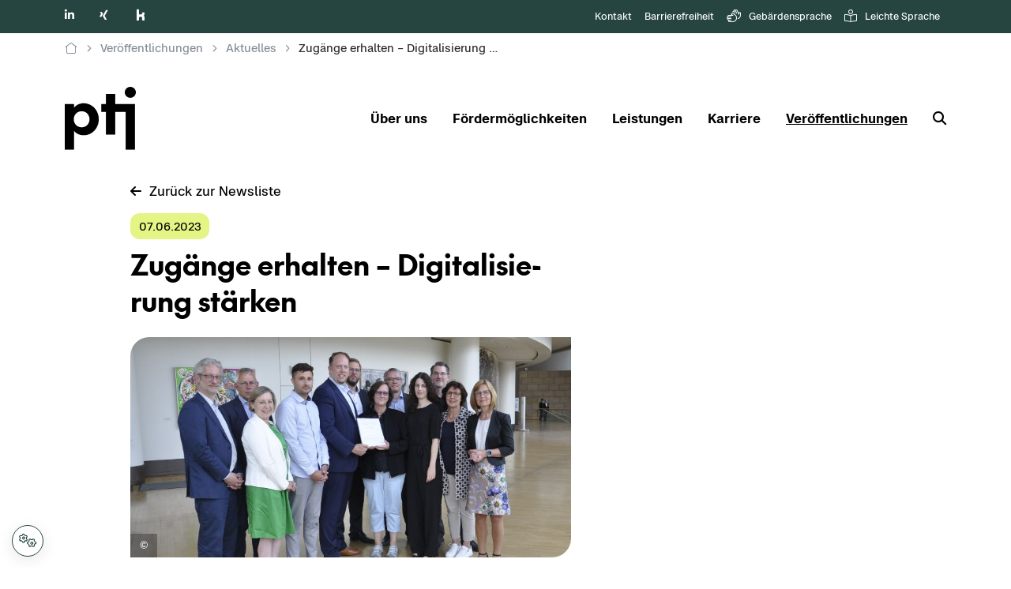

--- FILE ---
content_type: text/html; charset=utf-8
request_url: https://www.ptj.de/ueber-uns/aktuelles/zugaenge_erhalten_digitalisierung_staerken
body_size: 10355
content:
<!DOCTYPE html>
<html lang="de" data-bs-theme="light">
  <head>
		<script src="https://cookies.ptj.de/public/app.js?apiKey=e18e6cf8e3727020ca327f96609728aed0aa1c2999d83fb3&amp;domain=655df81" referrerpolicy="origin"></script>
    <meta charset="utf-8">
		<meta name="language" content="de">
    <meta name="google-site-verification" content="r-YmgY1bYQ4tGtMMk2_uG70_bUcrWBwYl2l5SkfADhY" />
		<!-- Viewport -->
    <meta name="viewport" content="width=device-width, initial-scale=1, minimum-scale=1, maximum-scale=1, viewport-fit=cover">
    <title>PtJ: Zugänge erhalten – Digitalisierung stärken</title>
    <!-- SEO Meta Tags-->
		
    
    <!-- Webmanifest + Favicon / App icons -->
    <link rel="manifest" href="https://www.ptj.de/lw_resource/layoutfiles/assets/app-icons/manifest.json">
    <link rel="icon" type="image/png" href="https://www.ptj.de/lw_resource/layoutfiles/assets/app-icons/icon-32x32.png" sizes="32x32">
    <link rel="apple-touch-icon" href="https://www.ptj.de/lw_resource/layoutfiles/assets/app-icons/icon-180x180.png">
		<!-- Appear + jQuery + Custom JS -->
    <script src="https://www.ptj.de/lw_resource/layoutfiles/assets/js/jquery-3.7.1.min.js"></script>
    <script src="https://www.ptj.de/lw_resource/layoutfiles/assets/js/appear.min.js"></script>
    <script src="https://www.ptj.de/lw_resource/layoutfiles/assets/js/lw-main.js"></script>
    <!-- Page loading styles-->
    <style>
      .page-loading {
        position: fixed;
        top: 0;
        right: 0;
        bottom: 0;
        left: 0;
        width: 100%;
        height: 100%;
        -webkit-transition: all .4s .2s ease-in-out;
        transition: all .4s .2s ease-in-out;
        background-color: #fff;
        opacity: 0;
        visibility: hidden;
        z-index: 9999;
      }
      .dark-mode .page-loading {
        background-color: #121519;
      }
      .page-loading.active {
        opacity: 1;
        visibility: visible;
      }
      .page-loading-inner {
        position: absolute;
        top: 50%;
        left: 0;
        width: 100%;
        text-align: center;
        -webkit-transform: translateY(-50%);
        transform: translateY(-50%);
        -webkit-transition: opacity .2s ease-in-out;
        transition: opacity .2s ease-in-out;
        opacity: 0;
      }
      .page-loading.active > .page-loading-inner {
        opacity: 1;
      }
      .page-loading-inner > span {
        display: block;
        font-family: 'Inter', sans-serif;
        font-size: 1rem;
        font-weight: normal;
        color: #6f788b;
      }
      .dark-mode .page-loading-inner > span {
        color: #fff;
        opacity: .6;
      }
      .page-spinner {
        display: inline-block;
        width: 2.75rem;
        height: 2.75rem;
        margin-bottom: .75rem;
        vertical-align: text-bottom;
        background-color: #d7dde2; 
        border-radius: 50%;
        opacity: 0;
        -webkit-animation: spinner .75s linear infinite;
        animation: spinner .75s linear infinite;
      }
      .dark-mode .page-spinner {
        background-color: rgba(255,255,255,.25);
      }
      @-webkit-keyframes spinner {
        0% {
          -webkit-transform: scale(0);
          transform: scale(0);
        }
        50% {
          opacity: 1;
          -webkit-transform: none;
          transform: none;
        }
      }
      @keyframes spinner {
        0% {
          -webkit-transform: scale(0);
          transform: scale(0);
        }
        50% {
          opacity: 1;
          -webkit-transform: none;
          transform: none;
        }
      }
      
    </style>
    <!-- Page loading scripts-->
    <script>
      (function () {
        window.onload = function () {
					// Remove Preloader
        	const preloader = document.querySelector('.page-loading');
          preloader.classList.remove('active');
          setTimeout(function () {
            preloader.remove();
          }, 1500);
					// Set copyright year
					document.getElementById("year").innerHTML = new Date().getFullYear();
					// Show any Toasts if not closed in session
					var toastElList = [].slice.call(document.querySelectorAll('.toast')); 
					var toastList = toastElList.map(function (toastEl) { 
						return new bootstrap.Toast(toastEl) 
					}) 
					$(function  () {
						var toast_id_1 = $('#toast-1').attr("data-toastid");
						var toast_id_2 = $('#toast-2').attr("data-toastid");
						var storage_key_1 = 'lw_hide_toast_' + toast_id_1;
						var storage_key_2 = 'lw_hide_toast_' + toast_id_2;
						var storage_value_1 = localStorage.getItem(storage_key_1);
						var storage_value_2 = localStorage.getItem(storage_key_2);
						$('#close-toast-1').on('click', function () {
							if ($('#confirm-close-1').is(':checked')) {
								localStorage.setItem(storage_key_1, 'checked');
							}
						}); 
						$('#close-toast-2').on('click', function () {
							if ($('#confirm-close-2').is(':checked')) {
								localStorage.setItem(storage_key_2, 'checked');
							}
						}); 
						$('#toast-action-1').on('click', function () {
							localStorage.setItem(storage_key_1, 'checked');
						}); 
						$('#toast-action-2').on('click', function () {
							localStorage.setItem(storage_key_2, 'checked');
						}); 
						if ($('#close-toast-1').length != 0 && storage_value_1 !== 'checked') {
							toastList[0].show();
						}
						if ($('#close-toast-2').length != 0 && storage_value_2 !== 'checked') {
							toastList[1].show();
						}
					});
					// go to and open jumplinks
					var hash = window.location.hash;
					var target = $(hash);
					if(target.length) {
						target.find(".accordion-button").click();
						var scrollLocation = (target.offset().top -140);
						$("html, body").animate({
							scrollTop: scrollLocation
						}, 600);
					};
					AOS.refresh();
        };
      })();
    </script>
    <!-- Vendor styles-->
    <link rel="stylesheet" media="screen" href="https://www.ptj.de/lw_resource/layoutfiles/assets/vendor/simplebar/dist/simplebar.min.css"/>
    <link rel="stylesheet" media="screen" href="https://www.ptj.de/lw_resource/layoutfiles/assets/vendor/lightgallery/css/lightgallery-bundle.min.css"/>
    <link rel="stylesheet" media="screen" href="https://www.ptj.de/lw_resource/layoutfiles/assets/vendor/aos/dist/aos.css "/>
    <!-- Main Theme Styles -->
		<link rel="stylesheet" href="https://www.ptj.de/lw_resource/layoutfiles/assets/icons/around-icons.min.css">
    <link rel="stylesheet" media="screen" href="https://www.ptj.de/lw_resource/layoutfiles/assets/css/theme-3.2.0-ptj.css?v=13012026">
    <!-- Contentory includes-->
		<script type="text/javascript" src="https://www.ptj.de/lw_resource/layoutfiles/js/jquery.dataTables.min.js"></script>

    
		<!-- Hyphenopoly -->
		<script>
		var Hyphenopoly = {
			require: {
				"de": "Silbentrennungsalgorithmus",
				"en-gb": "FORCEHYPHENOPOLY",
			},
			paths: {
				patterndir: "https://www.ptj.de/lw_resource/hyphenopoly/patterns/",
				maindir: "https://www.ptj.de/lw_resource/hyphenopoly/"
			},
			setup: {
				dontHyphenateClass: "no-break",
				selectors: {
					"#headermain": {},
					"#main": {},
					"#footermain": {},
					".hyphenate": {}
				}
			}
		};
		</script>
		<script src="https://www.ptj.de/lw_resource/hyphenopoly/Hyphenopoly_Loader.js"></script>
		
<!-- Matomo (kombinierter Code für zwei Instanzen) -->
<script type="text/javascript">
  var _paq = window._paq = window._paq || [];
  /* tracker methods like "setCustomDimension" should be called before "trackPageView" */
  _paq.push(['disableCookies']);
  _paq.push(['trackPageView']);
  _paq.push(['enableLinkTracking']);

  (function() {
    /* Erste Instanz */
    var u1 = "https://statistik.ptj.de/";
    _paq.push(['setTrackerUrl', u1 + 'matomo.php']);
    _paq.push(['setSiteId', '2']);

    /* Zweite Instanz */
    _paq.push(['addTracker', 'https://ptj9106.ptj.kfa-juelich.de/matomo.php', '1']);

    var d = document,
        g = d.createElement('script'),
        s = d.getElementsByTagName('script')[0];
    g.type = 'text/javascript';
    g.async = true;
    g.src = u1 + 'matomo.js';
    s.parentNode.insertBefore(g, s);
  })();
</script>

<noscript>
  <p>
    <img src="https://statistik.ptj.de/matomo.php?idsite=2&amp;rec=1" style="border:0;" alt="" />
    <img src="https://ptj9106.ptj.kfa-juelich.de/matomo.php?idsite=1&amp;rec=1" style="border:0;" alt="" />
  </p>
</noscript>
<!-- End Matomo Code -->
    
  </head>
  <!-- Body-->
  <body class="de">
		<!--skiplinks-->
    <div class="lw-skiplinks">
			<p>
				<a class="lw-skip" href="#main-container">Zum Hauptinhalt springen</a>
				<a class="lw-skip" href="#navbar-offcanvas" data-bs-target="#offcanvasLeft" data-bs-toggle="offcanvas">Zum Hauptmenü springen</a>
			</p>
    </div>
    <!-- Page loading spinner-->
    <div class="page-loading active">
      <div class="page-loading-inner">
        <div class="page-spinner"></div><span>wird geladen</span>
      </div>
    </div>
    <!-- Page wrapper-->
    <main class="page-wrapper">
      <!-- Navbar. Remove 'fixed-top' class to make the navigation bar scrollable with the page-->
      <header id="header">
				<div class="bg-dark">
					<div class="container d-none d-xl-flex mb-4 mb-xl-0 fs-sm">
						<div id="social-header" class="nav-meta">
							<ul class="nav ms-n3">
								<li class="nav-item"><a class="nav-link px-3" title="Projektträger Jülich | LinkedIn" href="https://de.linkedin.com/company/projekttraeger-juelich" target="_blank"><span class="fa-brands fa-linkedin-in"></span></a></li>
								<li class="nav-item"><a class="nav-link px-3" title="Projektträger Jülich: Informationen und Neuigkeiten | XING" href="https://www.xing.com/pages/ptj" target="_blank"><span class="fa-brands fa-xing"></span></a></li>
								<li class="nav-item"><a class="nav-link px-3" title="Projektträger Jülich als Arbeitgeber: Gehalt, Karriere, Benefits | Kununu" href="https://www.kununu.com/de/projekttraeger-juelich-forschungszentrum-juelich" target="_blank"><span class="fa-kit fa-kununu"></span></a></li>
							</ul>
						</div>				
						<div class="nav-meta ms-xl-auto me-xl-n2 fs-xs d-flex">
							<ul class="nav">
		<li class="nav-item"><a class="nav-link ps-0 pe-3" href="https://www.ptj.de/kontakt" >Kontakt</a></li>
	</ul>
<ul class="nav bf-nav">
		<li class="nav-item bf-item"><a class="nav-link ps-0 pe-3 " href="https://www.ptj.de/barrierefreiheit" ><span class="bf-icon"></span>Barrierefreiheit</a></li>
		<li class="nav-item bf-item"><a class="nav-link ps-0 pe-3 " href="https://www.ptj.de/gebaerdensprache" ><span class="bf-icon"></span>Gebärdensprache</a></li>
		<li class="nav-item bf-item"><a class="nav-link ps-0 pe-3 " href="https://www.ptj.de/leichte-sprache" ><span class="bf-icon"></span>Leichte Sprache</a></li>
	</ul>

						</div>
					</div>
				</div>
				
				<!-- Subpage Header: For sub pages only -->
				<div class="container d-none d-xl-flex pt-2 fs-sm">
					<div class="row">
						<div class="col-sm-12">
							<nav aria-label="breadcrumb">
  <ol class="breadcrumb">
																			<li class="breadcrumb-item"><a href="https://www.ptj.de/startseite" title="Projektträger Jülich"><i class="ai-home fs-base"></i></a></li>
																												<li class="breadcrumb-item"><span class="text-truncate text-muted" >Veröffentlichungen</span></li>
																												<li class="breadcrumb-item"><a href="https://www.ptj.de/veroeffentlichungen/aktuelles" ><span class="text-truncate">Aktuelles</span></a></li>
																																										<li class="breadcrumb-item active"><a href="https://www.ptj.de/veroeffentlichungen/aktuelles/zugaenge_erhalten_digitalisierung_staerken" aria-current="page"><span class="text-truncate">Zugänge erhalten – Digitalisierung stärken</span></a></li>
													</ol>
</nav>
						</div>
					</div>
				</div>
				
				<div id="nav-main" class="navbar navbar-expand-xl fixed-top border-bottom border-xl-0 mt-navbar">
					<div class="container"> 				
						<a class="navbar-brand pe-sm-3" href="https://www.ptj.de/" title="Projektträger Jülich Startseite">
							<span class="brand-width flex-shrink-0 me-2">
								<img src="https://www.ptj.de/lw_resource/layoutfiles/assets/img/ptj-header-logo.svg" alt="Logo von Projektträger Jülich">
							</span>
						</a>
						<div class="d-flex justify-content-end d-xl-none">
							<button id="mobile-search" class="nav-link d-flex ms-4" data-bs-target="#offcanvasLeft" data-bs-toggle="offcanvas" data-offcanvas-target="search"  aria-label="Toggle search"><span class="fs-sm me-3">Suche</span><span class="fa-solid fa-magnifying-glass fs-5"></span></button>
							<button class="nav-link d-flex ms-4" type="button" data-bs-toggle="offcanvas" data-bs-target="#offcanvasLeft" aria-label="Toggle navigation"><span class="fs-sm me-3">Menü</span><span class="fa-solid fa-bars fs-5"></span></button>
						</div>
						<nav class="collapse navbar-collapse" id="navbarNav">
	<ul id="navbar-offcanvas" class="navbar-nav ms-auto">
						<li class="nav-item">
			<button type="button" class="nav-link fw-semibold" data-bs-target="#offcanvasLeft" data-bs-toggle="offcanvas" data-offcanvas-target="page_9" aria-controls="offcanvasLeft">
			Über uns			</button>
		</li>
				<li class="nav-item">
			<button type="button" class="nav-link fw-semibold" data-bs-target="#offcanvasLeft" data-bs-toggle="offcanvas" data-offcanvas-target="page_10" aria-controls="offcanvasLeft">
			Fördermöglichkeiten			</button>
		</li>
				<li class="nav-item">
			<button type="button" class="nav-link fw-semibold" data-bs-target="#offcanvasLeft" data-bs-toggle="offcanvas" data-offcanvas-target="page_3177" aria-controls="offcanvasLeft">
			Leistungen			</button>
		</li>
				<li class="nav-item">
			<button type="button" class="nav-link fw-semibold" data-bs-target="#offcanvasLeft" data-bs-toggle="offcanvas" data-offcanvas-target="page_3178" aria-controls="offcanvasLeft">
			Karriere			</button>
		</li>
				<li class="nav-item">
			<button type="button" class="nav-link fw-semibold inpath" data-bs-target="#offcanvasLeft" data-bs-toggle="offcanvas" data-offcanvas-target="page_3179" aria-controls="offcanvasLeft">
			Veröffentlichungen			</button>
		</li>
						<li class="nav-item">
			<button class="nav-link pe-0" type="button" data-bs-target="#offcanvasLeft" data-bs-toggle="offcanvas" data-offcanvas-target="search" aria-label="Suche" aria-controls="offcanvasLeft"><i class="fa-solid fa-magnifying-glass fs-5"></i></button>
		</li>
	</ul>
</nav>
<div id="offcanvasLeft" class="offcanvas offcanvas-start rounded-5-2" tabindex="-1"  aria-labelledby="offcanvasLabel">
	<div id="offcanvasLabel" class="visually-hidden">Menü</div>
	<div class="offcanvas-header pt-3 pt-lg-5 pb-3 pe-3">
		<a class="navbar-brand pe-sm-3" href="https://www.ptj.de/" title="Projektträger Jülich Startseite">			
			<img src="https://www.ptj.de/lw_resource/layoutfiles/assets/img/ptj-navigation-logo.svg" alt="Logo von Projektträger Jülich">
		</a>
		<button type="button" class="nav-link text-black fs-xl px-3" data-bs-dismiss="offcanvas" aria-label="Menü schließen"><span class="fa-solid fa-close"></span></button>
	</div>
	<div class="offcanvas-body pt-2 pt-lg-4 ps-4 pe-3">
				<ul id="offcanvas-nav" class="nav flex-column mb-3 mb-xl-4">
						<li class="nav-item w-100"> 
				
				<div class="d-flex flex-row">
					<button type="button" class="nav-link flex-grow-1 ps-0 py-2 fw-bold" data-bs-target="#page_9" data-bs-toggle="collapse" aria-expanded="false"  aria-controls="page_9">
					Über uns					</button>
										<button type="button" class="page_9 nav-link py-1 px-3 dropdown-toggle align-self-stretch collapsed" data-bs-target="#page_9" data-bs-toggle="collapse" aria-expanded="false" aria-controls="page_9" aria-label="Menü umschalten"></button>
									</div>
								<div id="page_9" class="collapse" data-bs-parent="#offcanvas-nav">
				<ul class="nav flex-column w-100 ps-3">
										<li class="nav-item w-100 page_134"> 
						
						<div class="d-flex flex-row">
							<a class="nav-link flex-grow-1 fs-sm ps-0 py-2" href="https://www.ptj.de/ueber-uns/profil" >
							Unser Profil							</a>
														<button type="button" class="nav-link py-1 px-3 dropdown-toggle align-self-stretch collapsed" data-bs-target="#page_134" data-bs-toggle="collapse" aria-expanded="false" aria-controls="page_134" aria-label="Menü umschalten"></button>
								
						</div>
												<div id="page_134" class="collapse">
						<ul class="nav flex-column w-100 ps-3">
														<li class="nav-item w-100 page_3198"> 
								
								<div class="d-flex flex-row">
									<a class="nav-link flex-grow-1 fs-sm ps-0 py-2" href="https://www.ptj.de/ueber-uns/profil/leitung" >
									Leitung									</a> 
																	</div>
															</li>
														<li class="nav-item w-100 page_14"> 
								
								<div class="d-flex flex-row">
									<a class="nav-link flex-grow-1 fs-sm ps-0 py-2" href="https://www.ptj.de/ueber-uns/profil/geschaeftsfelder" >
									Geschäftsfelder									</a> 
																	</div>
															</li>
														<li class="nav-item w-100 page_930"> 
								
								<div class="d-flex flex-row">
									<a class="nav-link flex-grow-1 fs-sm ps-0 py-2" href="https://www.ptj.de/uber-uns/profil/organisationsplan" >
									Organisationsplan									</a> 
																	</div>
															</li>
														<li class="nav-item w-100 page_405"> 
								
								<div class="d-flex flex-row">
									<a class="nav-link flex-grow-1 fs-sm ps-0 py-2" href="https://www.ptj.de/ueber-uns/profil/standorte" >
									Standorte									</a> 
																	</div>
															</li>
														<li class="nav-item w-100 page_17"> 
								
								<div class="d-flex flex-row">
									<a class="nav-link flex-grow-1 fs-sm ps-0 py-2" href="https://www.ptj.de/ueber-uns/profil/auftraggebende" >
									Unsere Auftraggebenden									</a> 
																	</div>
															</li>
														<li class="nav-item w-100 page_3197"> 
								
								<div class="d-flex flex-row">
									<a class="nav-link flex-grow-1 fs-sm ps-0 py-2" href="https://www.ptj.de/ueber-uns/profil/zertifizierung" >
									Zertifizierung									</a> 
																		<button type="button" class="nav-link py-1 px-3 dropdown-toggle align-self-stretch collapsed" data-bs-target="#page_3197" data-bs-toggle="collapse" aria-expanded="false" aria-controls="page_3197" aria-label="Menü umschalten"></button>
																	</div>
																<div id="page_3197" class="collapse">
								<ul class="nav flex-column w-100 ps-3">
																		<li class="nav-item w-100 page_19"> 
										
										<div class="d-flex flex-row">
											<a class="nav-link flex-grow-1 fs-sm ps-0 py-2" href="https://www.ptj.de/ueber-uns/profil/zertifizierung/qualitaetsmanagement" >
											Qualitätsmanagement											</a> 
																					</div>
										
																			</li>
																		<li class="nav-item w-100 page_717"> 
										
										<div class="d-flex flex-row">
											<a class="nav-link flex-grow-1 fs-sm ps-0 py-2" href="https://www.ptj.de/ueber-uns/profil/zertifizierung/informationssicherheitsmanagement" >
											Informationssicherheitsmanagement											</a> 
																					</div>
										
																			</li>
																		<li class="nav-item w-100 page_3481"> 
										
										<div class="d-flex flex-row">
											<a class="nav-link flex-grow-1 fs-sm ps-0 py-2" href="https://www.ptj.de/ueber-uns/profil/zertifizierung/nachhaltigkeitsmanagement" >
											Nachhaltigkeitsmanagement											</a> 
																					</div>
										
																			</li>
																		<li class="nav-item w-100 page_3867"> 
										
										<div class="d-flex flex-row">
											<a class="nav-link flex-grow-1 fs-sm ps-0 py-2" href="https://www.ptj.de/ueber-uns/profil/zertifizierung/energiemanagement" >
											Energiemanagement											</a> 
																					</div>
										
																			</li>
																	</ul>
								</div>
															</li>
													</ul>
						</div>
											</li>
										<li class="nav-item w-100 page_387"> 
						
						<div class="d-flex flex-row">
							<a class="nav-link flex-grow-1 fs-sm ps-0 py-2" href="https://www.ptj.de/ueber-uns/profil/ansprechpersonen" >
							Ansprechpersonen							</a>
														<button type="button" class="nav-link py-1 px-3 dropdown-toggle align-self-stretch collapsed" data-bs-target="#page_387" data-bs-toggle="collapse" aria-expanded="false" aria-controls="page_387" aria-label="Menü umschalten"></button>
								
						</div>
												<div id="page_387" class="collapse">
						<ul class="nav flex-column w-100 ps-3">
														<li class="nav-item w-100 page_824"> 
								
								<div class="d-flex flex-row">
									<a class="nav-link flex-grow-1 fs-sm ps-0 py-2" href="https://www.ptj.de/ueber-uns/profil/ansprechpersonen/foerderthemen" >
									Förderthemen									</a> 
																	</div>
															</li>
														<li class="nav-item w-100 page_388"> 
								
								<div class="d-flex flex-row">
									<a class="nav-link flex-grow-1 fs-sm ps-0 py-2" href="https://www.ptj.de/ueber-uns/profil/ansprechpersonen/leitung-zentrale-dienste-services-projektfoerderung" >
									Leitung, zentrale Dienste und Services Projektförderung									</a> 
																	</div>
															</li>
														<li class="nav-item w-100 page_789"> 
								
								<div class="d-flex flex-row">
									<a class="nav-link flex-grow-1 fs-sm ps-0 py-2" href="https://www.ptj.de/ueber-uns/profil/ansprechpersonen/presse" >
									Presse									</a> 
																	</div>
															</li>
													</ul>
						</div>
											</li>
									</ul>
				</div>
							</li>
						<li class="nav-item w-100"> 
				
				<div class="d-flex flex-row">
					<button type="button" class="nav-link flex-grow-1 ps-0 py-2 fw-bold" data-bs-target="#page_10" data-bs-toggle="collapse" aria-expanded="false"  aria-controls="page_10">
					Fördermöglichkeiten					</button>
										<button type="button" class="page_10 nav-link py-1 px-3 dropdown-toggle align-self-stretch collapsed" data-bs-target="#page_10" data-bs-toggle="collapse" aria-expanded="false" aria-controls="page_10" aria-label="Menü umschalten"></button>
									</div>
								<div id="page_10" class="collapse" data-bs-parent="#offcanvas-nav">
				<ul class="nav flex-column w-100 ps-3">
										<li class="nav-item w-100 page_56"> 
						
						<div class="d-flex flex-row">
							<a class="nav-link flex-grow-1 fs-sm ps-0 py-2" href="https://www.ptj.de/suche-foerderinitiativen" >
							Förderinitiativensuche							</a>
								
						</div>
											</li>
										<li class="nav-item w-100 page_16"> 
						
						<div class="d-flex flex-row">
							<a class="nav-link flex-grow-1 fs-sm ps-0 py-2" href="https://www.ptj.de/foerdermoeglichkeiten/beratungsmoeglichkeiten" >
							Beratungsmöglichkeiten							</a>
														<button type="button" class="nav-link py-1 px-3 dropdown-toggle align-self-stretch collapsed" data-bs-target="#page_16" data-bs-toggle="collapse" aria-expanded="false" aria-controls="page_16" aria-label="Menü umschalten"></button>
								
						</div>
												<div id="page_16" class="collapse">
						<ul class="nav flex-column w-100 ps-3">
														<li class="nav-item w-100 page_35"> 
								
								<div class="d-flex flex-row">
									<a class="nav-link flex-grow-1 fs-sm ps-0 py-2" href="https://www.ptj.de/foerdermoeglichkeiten/beratungsmoeglichkeiten/foerderberatung" >
									Förderberatung „Forschung und Innovation“ des Bundes									</a> 
																	</div>
															</li>
														<li class="nav-item w-100 page_36"> 
								
								<div class="d-flex flex-row">
									<a class="nav-link flex-grow-1 fs-sm ps-0 py-2" href="https://www.ptj.de/foerdermoeglichkeiten/beratungsmoeglichkeiten/nationale-kontaktstellen" >
									Nationale Kontaktstellen									</a> 
																	</div>
															</li>
													</ul>
						</div>
											</li>
										<li class="nav-item w-100 page_57"> 
						
						<div class="d-flex flex-row">
							<a class="nav-link flex-grow-1 fs-sm ps-0 py-2" href="https://www.ptj.de/foerdermoeglichkeiten/basiswissen-projektfoerderung" >
							FAQ: Basiswissen Projektförderung							</a>
								
						</div>
											</li>
									</ul>
				</div>
							</li>
						<li class="nav-item w-100"> 
				
				<div class="d-flex flex-row">
					<button type="button" class="nav-link flex-grow-1 ps-0 py-2 fw-bold" data-bs-target="#page_3177" data-bs-toggle="collapse" aria-expanded="false"  aria-controls="page_3177">
					Leistungen					</button>
										<button type="button" class="page_3177 nav-link py-1 px-3 dropdown-toggle align-self-stretch collapsed" data-bs-target="#page_3177" data-bs-toggle="collapse" aria-expanded="false" aria-controls="page_3177" aria-label="Menü umschalten"></button>
									</div>
								<div id="page_3177" class="collapse" data-bs-parent="#offcanvas-nav">
				<ul class="nav flex-column w-100 ps-3">
										<li class="nav-item w-100 page_3011"> 
						
						<div class="d-flex flex-row">
							<a class="nav-link flex-grow-1 fs-sm ps-0 py-2" href="https://www.ptj.de/leistungen/expertise" >
							Unsere Expertise							</a>
														<button type="button" class="nav-link py-1 px-3 dropdown-toggle align-self-stretch collapsed" data-bs-target="#page_3011" data-bs-toggle="collapse" aria-expanded="false" aria-controls="page_3011" aria-label="Menü umschalten"></button>
								
						</div>
												<div id="page_3011" class="collapse">
						<ul class="nav flex-column w-100 ps-3">
														<li class="nav-item w-100 page_3012"> 
								
								<div class="d-flex flex-row">
									<a class="nav-link flex-grow-1 fs-sm ps-0 py-2" href="https://www.ptj.de/leistungen/expertise/projektfoerderung" >
									Projektförderung									</a> 
																	</div>
															</li>
														<li class="nav-item w-100 page_3013"> 
								
								<div class="d-flex flex-row">
									<a class="nav-link flex-grow-1 fs-sm ps-0 py-2" href="https://www.ptj.de/leistungen/expertise/strategische-entwicklung" >
									Strategische Entwicklung									</a> 
																	</div>
															</li>
														<li class="nav-item w-100 page_3014"> 
								
								<div class="d-flex flex-row">
									<a class="nav-link flex-grow-1 fs-sm ps-0 py-2" href="https://www.ptj.de/leistungen/expertise/monitoring-evaluation" >
									Monitoring und Evaluation									</a> 
																	</div>
															</li>
														<li class="nav-item w-100 page_3015"> 
								
								<div class="d-flex flex-row">
									<a class="nav-link flex-grow-1 fs-sm ps-0 py-2" href="https://www.ptj.de/leistungen/expertise/kommunikation" >
									Kommunikation									</a> 
																	</div>
															</li>
														<li class="nav-item w-100 page_3016"> 
								
								<div class="d-flex flex-row">
									<a class="nav-link flex-grow-1 fs-sm ps-0 py-2" href="https://www.ptj.de/leistungen/expertise/gremien-geschaeftsstellen" >
									Gremien und Geschäftsstellen									</a> 
																	</div>
															</li>
														<li class="nav-item w-100 page_3017"> 
								
								<div class="d-flex flex-row">
									<a class="nav-link flex-grow-1 fs-sm ps-0 py-2" href="https://www.ptj.de/leistungen/expertise/vergaben" >
									Vergaben									</a> 
																	</div>
															</li>
													</ul>
						</div>
											</li>
										<li class="nav-item w-100 page_3201"> 
						
						<div class="d-flex flex-row">
							<a class="nav-link flex-grow-1 fs-sm ps-0 py-2" href="https://www.ptj.de/leistungen/referenzen" >
							Unsere Referenzen							</a>
								
						</div>
											</li>
									</ul>
				</div>
							</li>
						<li class="nav-item w-100"> 
				
				<div class="d-flex flex-row">
					<button type="button" class="nav-link flex-grow-1 ps-0 py-2 fw-bold" data-bs-target="#page_3178" data-bs-toggle="collapse" aria-expanded="false"  aria-controls="page_3178">
					Karriere					</button>
										<button type="button" class="page_3178 nav-link py-1 px-3 dropdown-toggle align-self-stretch collapsed" data-bs-target="#page_3178" data-bs-toggle="collapse" aria-expanded="false" aria-controls="page_3178" aria-label="Menü umschalten"></button>
									</div>
								<div id="page_3178" class="collapse" data-bs-parent="#offcanvas-nav">
				<ul class="nav flex-column w-100 ps-3">
										<li class="nav-item w-100 page_3181"> 
						
						<div class="d-flex flex-row">
							<a class="nav-link flex-grow-1 fs-sm ps-0 py-2" href="https://www.ptj.de/karriere/ptj-als-arbeitgeber" >
							PtJ als Arbeitgeber							</a>
								
						</div>
											</li>
										<li class="nav-item w-100 page_3182"> 
						
						<div class="d-flex flex-row">
							<a class="nav-link flex-grow-1 fs-sm ps-0 py-2" href="https://www.ptj.de/karriere/stellenangebote" >
							Stellenangebote							</a>
								
						</div>
											</li>
										<li class="nav-item w-100 page_3183"> 
						
						<div class="d-flex flex-row">
							<a class="nav-link flex-grow-1 fs-sm ps-0 py-2" href="https://www.ptj.de/karriere/einstiegsmoeglichkeiten" >
							Einstiegsmöglichkeiten							</a>
								
						</div>
											</li>
										<li class="nav-item w-100 page_3184"> 
						
						<div class="d-flex flex-row">
							<a class="nav-link flex-grow-1 fs-sm ps-0 py-2" href="https://www.ptj.de/karriere/karrieremessen" >
							Karrieremessen							</a>
								
						</div>
											</li>
										<li class="nav-item w-100 page_3185"> 
						
						<div class="d-flex flex-row">
							<a class="nav-link flex-grow-1 fs-sm ps-0 py-2" href="https://www.ptj.de/karriere/kontakt" >
							Kontakt							</a>
								
						</div>
											</li>
										<li class="nav-item w-100 page_3186"> 
						
						<div class="d-flex flex-row">
							<a class="nav-link flex-grow-1 fs-sm ps-0 py-2" href="https://www.ptj.de/karriere/faq" >
							Häufig gestellte Fragen (FAQ)							</a>
								
						</div>
											</li>
									</ul>
				</div>
							</li>
						<li class="nav-item w-100"> 
				
				<div class="d-flex flex-row">
					<button type="button" class="nav-link flex-grow-1 ps-0 py-2 fw-bold" data-bs-target="#page_3179" data-bs-toggle="collapse" aria-expanded="false"  aria-controls="page_3179">
					Veröffentlichungen					</button>
										<button type="button" class="page_3179 nav-link py-1 px-3 dropdown-toggle align-self-stretch collapsed inpath" data-bs-target="#page_3179" data-bs-toggle="collapse" aria-expanded="false" aria-controls="page_3179" aria-label="Menü umschalten"></button>
									</div>
								<div id="page_3179" class="collapse" data-bs-parent="#offcanvas-nav">
				<ul class="nav flex-column w-100 ps-3">
										<li class="nav-item w-100 page_83"> 
						
						<div class="d-flex flex-row">
							<a class="nav-link flex-grow-1 fs-sm ps-0 py-2" href="https://www.ptj.de/veroeffentlichungen/aktuelles" >
							Aktuelles							</a>
								
						</div>
											</li>
										<li class="nav-item w-100 page_81"> 
						
						<div class="d-flex flex-row">
							<a class="nav-link flex-grow-1 fs-sm ps-0 py-2" href="https://www.ptj.de/veroeffentlichungen/veranstaltungen" >
							Veranstaltungen							</a>
								
						</div>
											</li>
										<li class="nav-item w-100 page_24"> 
						
						<div class="d-flex flex-row">
							<a class="nav-link flex-grow-1 fs-sm ps-0 py-2" href="https://www.ptj.de/veroeffentlichungen/publikationen" >
							Publikationen							</a>
														<button type="button" class="nav-link py-1 px-3 dropdown-toggle align-self-stretch collapsed" data-bs-target="#page_24" data-bs-toggle="collapse" aria-expanded="false" aria-controls="page_24" aria-label="Menü umschalten"></button>
								
						</div>
												<div id="page_24" class="collapse">
						<ul class="nav flex-column w-100 ps-3">
														<li class="nav-item w-100 page_3173"> 
								
								<div class="d-flex flex-row">
									<a class="nav-link flex-grow-1 fs-sm ps-0 py-2" href="https://www.ptj.de/50-jahre" >
									Jubiläumspublikation 50 Jahre									</a> 
																	</div>
															</li>
														<li class="nav-item w-100 page_23"> 
								
								<div class="d-flex flex-row">
									<a class="nav-link flex-grow-1 fs-sm ps-0 py-2" href="https://www.ptj.de/veroeffentlichungen/publikationen/geschaeftsbericht" >
									Geschäftsbericht									</a> 
																	</div>
															</li>
													</ul>
						</div>
											</li>
										<li class="nav-item w-100 page_2928"> 
						
						<div class="d-flex flex-row">
							<a class="nav-link flex-grow-1 fs-sm ps-0 py-2" href="https://www.ptj.de/veroeffentlichungen/newsletter" >
							Newsletter							</a>
								
						</div>
											</li>
									</ul>
				</div>
							</li>
					</ul>
				<form class="w-100 mt-2 text-black" action="https://www.ptj.de/suche" method="GET">
			<div class="position-relative">
				<label for="search" class="visually-hidden">Suche: </label>
				<i class="fa-solid fa-magnifying-glass fs-lg position-absolute top-50 start-0 translate-middle-y"></i>
				<input id="search" class="form-control form-control py-2 px-4 rounded-0 border-0 border-bottom border-black text-black" name="search" type="text" placeholder="Suche" aria-label="Suche">
				<button type="submit" class="visually-hidden">Suchen</button>
			</div>
			<div id="search-info" class="border-bottom pb-2 mb-2">
					<a class="fs-xs form-text" href="https://www.ptj.de/datenschutz#Suche" target="_blank">Hinweise zur Datenübertragung bei der Google™ Suche</a>
			</div>
		</form>
						<ul class="nav flex-column fs-xs bf-nav">
						<li class="nav-item"><a class="nav-link ps-0 py-2" href="https://www.ptj.de/barrierefreiheit"><span>Barrierefreiheit</span></a></li>
						<li class="nav-item"><a class="nav-link ps-0 py-2" href="https://www.ptj.de/gebaerdensprache"><span>Gebärdensprache</span></a></li>
						<li class="nav-item"><a class="nav-link ps-0 py-2" href="https://www.ptj.de/leichte-sprache"><span>Leichte Sprache</span></a></li>
					</ul>
						<div id="social-headline" class="fs-xs border-top pt-2 mt-2 text-muted">folgen Sie uns:</div>
		<div id="social-nav" class="nav-meta">
			<ul class="nav justify-content-start ms-n3">
								<li class="nav-item"><a class="nav-link px-3" title="Projektträger Jülich | LinkedIn" href="https://de.linkedin.com/company/projekttraeger-juelich" target="_blank"><span class="fa-brands fa-linkedin-in"></span></a></li>
												<li class="nav-item"><a class="nav-link px-3" title="Projektträger Jülich: Informationen und Neuigkeiten | XING" href="https://www.xing.com/pages/ptj" target="_blank"><span class="fa-brands fa-xing"></span></a></li>
												<li class="nav-item"><a class="nav-link px-3" title="Projektträger Jülich als Arbeitgeber: Gehalt, Karriere, Benefits | Kununu" href="https://www.kununu.com/de/projekttraeger-juelich-forschungszentrum-juelich" target="_blank"><span class="fa-kit fa-kununu"></span></a></li>
							</ul>
		</div>
	</div>
</div>
<script>
	$(window).on('load', function () {
		var offcanvasTarget = "";
		var target = {};
		var dropdownTarget = {};
		$(document).on('click', '#navbar-offcanvas .nav-item .nav-link, #mobile-search', function() {
			offcanvasTarget = $(this).data('offcanvas-target');			
			target = $('[id=' + offcanvasTarget + ']');			
			dropdownTarget = $('.' + offcanvasTarget + '.dropdown-toggle');
		});
		const myOffcanvas = document.getElementById('offcanvasLeft');
		myOffcanvas.addEventListener('shown.bs.offcanvas', event => {	
			if (offcanvasTarget !== "search") {		
				if (dropdownTarget.length && dropdownTarget.hasClass("collapsed")) {
					dropdownTarget.trigger('click');
					dropdownTarget.trigger('focus');
				}
			} else if(offcanvasTarget === "search") {
				$("#search").trigger('focus');
			}
		});
		$('#offcanvasLeft').appendTo($('#header'));
		$('.dropdown-toggle.collapsed.inpath').trigger('click');
	});
</script>

					</div>
				</div>
			</header>
      <!-- Page content-->
			<section id="main-container" class="pb-2 pb-sm-3 pt-2 mt-header">
				
				<div class="container overflow-hidden">		
					 
					 
					<div id="main" class="row g-4">
						<div class="col-sm-12 col-lg-7 ps-lg-5 offset-xl-1 col-xl-6 ps-xl-0">
							<!-- Title -->
							<div class="row">
								
							</div>
							<div class="row">
								
								 



<div class="col-sm-12">
	<a href="https://www.ptj.de/veroeffentlichungen/aktuelles" class="d-flex align-items-center mb-3"><span class="back"></span>Zurück zur Newsliste</a>
	<div class="mb-2">
		<span class="badge text-bg-secondary rounded-1 py-2 fs-sm fw-normal">07.06.2023</span>
	</div>
	<h1>Zugänge erhalten – Digitalisierung stärken</h1>
	<div class="row">
		<div class="col-sm-12 mb-4">
					
			<div class="rounded-4-1-3 overflow-hidden position-relative p-0 mt-2 mb-4 gallery">
				<a class="gallery-item d-block card-hover zoom-effect" href="https://www.ptj.de/lw_resource/datapool/systemfiles/agent/lw_articlesystem/2881/live/image_cropped/Übergabe_Sonderprogramm.jpg">
					<div class="zoom-effect-wrapper">
						<img src="https://www.ptj.de/lw_resource/datapool/systemfiles/agent/lw_articlesystem/2881/live/image_cropped/Übergabe_Sonderprogramm.jpg" class="zoom-effect-img" alt="Bild: ©Wiebke Breuckmann, PtJ " title="Bild: &copy;Wiebke Breuckmann, PtJ">
					</div>
				</a>
				<a class="figcaption-expand expand-left" tabindex="0"><span>Bild: &copy;Wiebke Breuckmann, PtJ</span></a>
			</div>
						<div class="text-intro last-p-mb-0"><p>Mit rund 42 Millionen Euro wurden seit Beginn der Pandemie die Digitalisierung im Bereich Sozialer Arbeit von der Stiftung Wohlfahrtspflege NRW gef&ouml;rdert. Mit dem vom Projekttr&auml;ger J&uuml;lich (PtJ) betreuten Sonderprogramm &bdquo;Zug&auml;nge erhalten &ndash; Digitalisierung st&auml;rken&ldquo;, war es m&ouml;glich, &uuml;ber 650 Projekte zu f&ouml;rdern. Bei der Abschlussveranstaltung im D&uuml;sseldorfer Landtag zog die Stiftung jetzt Bilanz und ver&ouml;ffentlicht die wissenschaftliche Evaluation des Sonderprogramms.</p></div>
		</div>
		<div class="col-sm-12">
				<p>Die Pandemie hat auch im Bereich Soziale Arbeit die Versäumnisse der Vergangenheit in der Digitalisierung offenbart. Mithilfe des Sonderprogramms konnten viele Einrichtungen nicht nur während des Lockdowns Zugänge erhalten und den Anschluss an die Digitalisierung schaffen, sondern sich auch nachhaltig für die Zukunft aufstellen. So ging das Programm weit über die rein technische digitale Ausstattung hinaus. Es wurde digitale Tools und neue Konzepte entwickelt, die das Arbeiten langfristig erleichtern: Digitalisierung im Kita-Bereich, digitale Teilhabe für Wohnungslose, neue Arbeitsabläufe im Diözesan-Caritasverband des Erzbistums Köln – das sind nur einige Beispiele für die unterschiedlichen Projekte, die im Rahmen des Programms angegangen wurden.</p>
<p>Das Sonderprogramm wurde von der Hochschule Düsseldorf wissenschaftlich begleitet. Die Ergebnisse zeigen: Digitalisierung und Soziale Arbeit sind kein Widerspruch. Die Stiftung Wohlfahrtspflege NRW möchte mit dieser Evaluation, die gebündelten Erfahrungen der rund 650 Projekte zusammenfassend darstellen sowie bestehendes Wissen und Weiterbildungsbedarfe aufzeigen und somit zur nachhaltigen Planung und Verstetigung der Digitalisierung in der Sozialen Arbeit beitragen.</p>
<p>Die Auswertung zeigt: die Arbeitsprozesse sind effizienter geworden. Der persönliche Kontakt bleibt enorm wichtig. Gleichzeitig wurde deutlich, dass es einer nachhaltigen strategischen Entwicklung im Bereich Digitalisierung bedarf und in dieser Strategie die Qualifizierung der Beschäftigten und Klientinnen und Klienten sowie die Organisationsentwicklung mitgedacht werden müssen.<br /><br /></p>
<p><em>Zum Foto:</em></p>
<p><em>Übergabe der wissenschaftlichen Evaluation durch die Hochschule Düsseldorf an die Stiftung Wohlfahrtspflege.(Personen v.l.n.r.: Prof. Dr. Fernand Hörner (Kommissarischer Leiter des Zentrums für Digitalisierung und Digitalität, HSD), Norbert Killewald (Vorstand Stiftung Wohlfahrtspflege NRW), Kirsten Schwenke (Stiftungsrat Stiftung Wohlfahrtspflege NRW), Henry Voigt (MA, HSD), Marco Schmitz (Stiftungsratsvorsitzender Stiftung Wohlfahrtspflege NRW), Christian Woltering (Stiftungsrat Stiftung Wohlfahrtspflege NRW), Prof. Dr. Edeltraud Vomberg (Präsidentin der Hochschule Düsseldorf), Prof. Dr. Christian Voigt (Sozial- &amp; Kulturwissenschaften HSD), Dr. Melina Dederichs (HSD), Prof. Dr. Christian Bleck (Wissenschaft Soziale Arbeit, HSD), Kornelia Schlebusch (PtJ), Ulrike Hüppe (Vorständin Stiftung Wohlfahrtspflege NRW))</em></p>
<h3>Weitere Informationen</h3>
<p><a class="extern" href="https://www.sw-nrw.de/foerderung/foerdergrundlagen/abschlussveranstaltung-zum-sonderprogramm-zugaenge-erhalten-digitalisierung-staerken/" target="_blank">Mehr zur Abschlussveranstaltung und zum Kurzbericht der Evaluation auf der Website der Stiftung Wohlfahrtspflege </a></p>		</div>
	</div>
</div>





 

<!-- oid: 12765 - template file does not exist: /var/www/lw/production/sonstige/ptj_portal_2024/htdocs/public/lw_resource/plugins/articlesystem/News/sliderbox_main/Unterseite.phtml -->


								
								
							</div>
						</div>	
						<div id="marginal" class="col-sm-12 offset-lg-1 col-lg-4 pe-lg-5 pt-lg-5 mt-lg-5">
							<div class="row g-4 mt-lg-n2">
								
								
							</div>
						</div>
					</div>
					
				</div>
			</section>
			<div id="footermain">
			
			</div>
			<section class="container d-flex">
				<div class="col-sm-12 text-center pt-5 pb-3">
					<p class="m-0 fs-sm text-black">Unsere Managementsysteme sind zertifiziert nach DIN EN ISO 9001:2015 (Qualität), ISO 27001 auf Basis IT-Grundschutz (Informationssicherheit) und ISO 50001 (Energie). Das Umweltmanagement ist nach EMAS und EN ISO 14001:2015 validiert.</p>
				</div>
			</section>
    </main>	
    <!-- Footer -->
    <footer class="bg-dark pt-4 pt-lg-5 pb-lg-4">
			<div class="container">
				<div class="row gx-4">
					<div class="col-sm-12 col-md">
						<a class="navbar-brand d-inline-flex text-nav py-0 mb-3 mb-md-4 mb-lg-5" href="https://www.ptj.de/" title="Projektträger Jülich Startseite">
							<img src="https://www.ptj.de/lw_resource/layoutfiles/assets/img/ptj-footer-logo.svg" alt="Logo von Projektträger Jülich">
						</a>
					</div>
					<div class="col-sm-12 col-md">
						<div id="social-footer" class="nav-meta d-md-flex justify-content-md-end align-items-center pe-lg-3 pt-2">
							<div class="h5 text-white mb-3 m-md-0">folgen Sie uns:</div>
							<ul class="nav justify-content-start ms-md-4">
								<li class="nav-item"><a class="px-3 btn btn-icon btn-outline-light rounded-circle" title="Projektträger Jülich | LinkedIn" href="https://de.linkedin.com/company/projekttraeger-juelich" target="_blank"><span class="fa-brands fa-linkedin-in"></span></a></li>
								<li class="nav-item"><a class="btn btn-icon btn-outline-light rounded-circle ms-3" title="Projektträger Jülich: Informationen und Neuigkeiten | XING" href="https://www.xing.com/pages/ptj" target="_blank"><span class="fa-brands fa-xing"></span></a></li>
								<li class="nav-item"><a class="btn btn-icon btn-outline-light rounded-circle ms-3" title="Projektträger Jülich als Arbeitgeber: Gehalt, Karriere, Benefits | Kununu" href="https://www.kununu.com/de/projekttraeger-juelich-forschungszentrum-juelich" target="_blank"><span class="fa-kit fa-kununu"></span></a></li>
							</ul>
						</div>
					</div>
				</div>
				<div id="nav-footer" class="row g4">
					<div class="col-12 col-md-4 col-lg">
						<div class="h4 mt-4 mt-xl-0 text-white">Über uns</div>
						<ul class="nav flex-column">
		<li class="nav-item"><a class="nav-link ps-0" href="https://www.ptj.de/ueber-uns/profil" >Unser Profil</a></li>
		<li class="nav-item"><a class="nav-link ps-0" href="https://www.ptj.de/ueber-uns/profil/ansprechpersonen" >Ansprechpersonen</a></li>
	</ul>


					</div>
					<div class="col-12 col-md-4 col-lg">
						<div class="h4 mt-4 mt-xl-0 text-white">Fördermöglichkeiten</div>
						<ul class="nav flex-column">
		<li class="nav-item"><a class="nav-link ps-0" href="https://www.ptj.de/suche-foerderinitiativen" >Förderinitiativensuche</a></li>
		<li class="nav-item"><a class="nav-link ps-0" href="https://www.ptj.de/foerdermoeglichkeiten/beratungsmoeglichkeiten" >Beratungsmöglichkeiten</a></li>
		<li class="nav-item"><a class="nav-link ps-0" href="https://www.ptj.de/foerdermoeglichkeiten/basiswissen-projektfoerderung" >FAQ: Basiswissen Projektförderung</a></li>
	</ul>


					</div>
					<div class="col-12 col-md-4 col-lg d-none-en">
						<div class="h4 mt-4 mt-xl-0 text-white">Leistungen</div>
						<ul class="nav flex-column">
		<li class="nav-item"><a class="nav-link ps-0" href="https://www.ptj.de/leistungen/expertise" >Unsere Expertise</a></li>
		<li class="nav-item"><a class="nav-link ps-0" href="https://www.ptj.de/leistungen/referenzen" >Unsere Referenzen</a></li>
	</ul>


					</div>
					<!--
					<div class="col-12 col-md-4 col-lg d-none">
						<div class="h4 mt-4 mt-xl-0 text-white">Fokusthemen</div>
						<ul class="nav flex-column">
	</ul>


					</div>
					-->
					<div class="col-12 col-md-4 col-lg d-none-en">
						<div class="h4 mt-4 mt-xl-0 text-white">Karriere</div>
						<ul class="nav flex-column">
		<li class="nav-item"><a class="nav-link ps-0" href="https://www.ptj.de/karriere/ptj-als-arbeitgeber" >PtJ als Arbeitgeber</a></li>
		<li class="nav-item"><a class="nav-link ps-0" href="https://www.ptj.de/karriere/stellenangebote" >Stellenangebote</a></li>
		<li class="nav-item"><a class="nav-link ps-0" href="https://www.ptj.de/karriere/einstiegsmoeglichkeiten" >Einstiegsmöglichkeiten</a></li>
		<li class="nav-item"><a class="nav-link ps-0" href="https://www.ptj.de/karriere/karrieremessen" >Karrieremessen</a></li>
		<li class="nav-item"><a class="nav-link ps-0" href="https://www.ptj.de/karriere/kontakt" >Kontakt</a></li>
		<li class="nav-item"><a class="nav-link ps-0" href="https://www.ptj.de/karriere/faq" >Häufig gestellte Fragen (FAQ)</a></li>
	</ul>


					</div>
					<div class="col-12 col-md-4 col-lg d-none-en">
						<div class="h4 mt-4 mt-xl-0 text-white">Veröffentlichungen</div>
						<ul class="nav flex-column">
		<li class="nav-item"><a class="nav-link ps-0" href="https://www.ptj.de/veroeffentlichungen/aktuelles" >Aktuelles</a></li>
		<li class="nav-item"><a class="nav-link ps-0" href="https://www.ptj.de/veroeffentlichungen/veranstaltungen" >Veranstaltungen</a></li>
		<li class="nav-item"><a class="nav-link ps-0" href="https://www.ptj.de/veroeffentlichungen/publikationen" >Publikationen</a></li>
		<li class="nav-item"><a class="nav-link ps-0" href="https://www.ptj.de/veroeffentlichungen/newsletter" >Newsletter</a></li>
	</ul>


					</div>
				</div>					
				<div class="d-flex flex-column flex-lg-row align-items-center pt-4 mt-2 mt-sm-0">
					<div class="nav-meta fs-sm d-flex flex-column flex-lg-row mb-3 mb-lg-0 ms-lg-auto order-lg-2 align-items-center align-items-lg-end">
						<ul class="nav">
		<li class="nav-item"><a class="nav-link ps-0 pe-3" href="https://www.ptj.de/impressum" >Impressum</a></li>
		<li class="nav-item"><a class="nav-link ps-0 pe-3" href="https://www.ptj.de/datenschutz" >Datenschutz</a></li>
	</ul>
<ul class="nav bf-nav">
		<li class="nav-item bf-item"><a class="nav-link ps-0 pe-3 " href="https://www.ptj.de/barrierefreiheit" ><span class="bf-icon"></span>Barrierefreiheit</a></li>
		<li class="nav-item bf-item"><a class="nav-link ps-0 pe-3 " href="https://www.ptj.de/gebaerdensprache" ><span class="bf-icon"></span>Gebärdensprache</a></li>
		<li class="nav-item bf-item"><a class="nav-link ps-0 pe-3 " href="https://www.ptj.de/leichte-sprache" ><span class="bf-icon"></span>Leichte Sprache</a></li>
	</ul>

					</div>
					<p class="fs-sm text-left mb-3 mb-lg-0 order-lg-1"><span class="text-uppercase text-white me-3">&copy; Projektträger Jülich <span id="year"></span></span></p>
				</div>	
			</div>
    </footer>
		<!-- Cookie Einstellungen -->
    <a href="#" onclick="CCM.openWidget();return false;" class="hidden-xs cookie-settings"><span class="fa-light fa-cogs"></span></a>
		<div id="toasts" aria-live="polite" aria-atomic="true">
  <div class="toast-container top-0 end-0 p-3">

		

		

  </div>
</div>
    <!-- Back to top button-->
		<a class="btn-scroll-top" href="#top" data-scroll>
      <svg viewBox="0 0 40 40" fill="currentColor" xmlns="http://www.w3.org/2000/svg">
        <circle cx="20" cy="20" r="19" fill="none" stroke="currentColor" stroke-width="1.5" stroke-miterlimit="10"></circle>
      </svg><i class="ai-arrow-up"></i>
		</a>
    <!-- Vendor scripts: js libraries and plugins-->
    <script src="https://www.ptj.de/lw_resource/layoutfiles/assets/js/slick.min.js"></script>
    <script src="https://www.ptj.de/lw_resource/layoutfiles/assets/vendor/aos/dist/aos.js"></script>
    <script src="https://www.ptj.de/lw_resource/layoutfiles/assets/vendor/simplebar/dist/simplebar.min.js"></script>
    <script src="https://www.ptj.de/lw_resource/layoutfiles/assets/vendor/lightgallery/lightgallery.min.js"></script>
    <script src="https://www.ptj.de/lw_resource/layoutfiles/assets/vendor/lightgallery/plugins/video/lg-video.min.js"></script>
    <script src="https://www.ptj.de/lw_resource/layoutfiles/assets/vendor/lightgallery/plugins/fullscreen/lg-fullscreen.min.js"></script>
    <script src="https://www.ptj.de/lw_resource/layoutfiles/assets/vendor/lightgallery/plugins/zoom/lg-zoom.min.js"></script>
    <script src="https://www.ptj.de/lw_resource/layoutfiles/assets/vendor/lightgallery/plugins/thumbnail/lg-thumbnail.min.js"></script>
    <script src="https://www.ptj.de/lw_resource/layoutfiles/assets/vendor/parallax-js/dist/parallax.min.js "></script>
    <script src="https://www.ptj.de/lw_resource/layoutfiles/assets/vendor/jarallax/dist/jarallax.min.js"></script>
    <!-- Main theme script-->
    <script src="https://www.ptj.de/lw_resource/layoutfiles/assets/js/theme.min.js"></script>
		<script> $(function() { AOS.init(); }); </script>
  </body>
</html>

--- FILE ---
content_type: text/css
request_url: https://www.ptj.de/lw_resource/layoutfiles/assets/css/theme-3.2.0-ptj.css?v=13012026
body_size: 131828
content:
@charset "UTF-8";
/* Scss Fonts Document */
@font-face {
  font-family: 'TheFuture';
  font-weight: 400;
  src: url("../fonts/the-future-regular.woff2") format("woff2"); }
@font-face {
  font-family: 'TheFuture';
  font-weight: 400;
  font-style: italic;
  src: url("../fonts/the-future-italic.woff2") format("woff2"); }
@font-face {
  font-family: 'TheFuture';
  font-weight: 500;
  src: url("../fonts/the-future-medium.woff2") format("woff2"); }
@font-face {
  font-family: 'TheFuture';
  font-weight: 700;
  src: url("../fonts/the-future-bold.woff2") format("woff2"); }
@font-face {
  font-family: 'CaseText';
  font-weight: 400;
  src: url("../fonts/CaseText-Regular.woff2") format("woff2"); }
@font-face {
  font-family: 'CaseText';
  font-weight: 400;
  font-style: italic;
  src: url("../fonts/CaseText-Italic.woff2") format("woff2"); }
@font-face {
  font-family: 'CaseText';
  font-weight: 600;
  src: url("../fonts/CaseText-SemiBold.woff2") format("woff2"); }
@font-face {
  font-family: 'CaseText';
  font-weight: 700;
  src: url("../fonts/CaseText-Bold.woff2") format("woff2"); }
/* stylelint-disable stylistic/value-list-max-empty-lines, stylistic/function-max-empty-lines, stylistic/selector-list-comma-newline-after, declaration-no-important, property-no-vendor-prefix */
.text-gradient {
  background: linear-gradient(90.72deg, #cbfdb1 3.49%, #acbff1 50.67%, #efa7ec 100.79%);
  -webkit-background-clip: text;
  -webkit-text-fill-color: transparent; }

[class^="rounded-"].overflow-hidden,
[class*=" rounded-"].overflow-hidden {
  transform: translateZ(0); }

[data-bs-theme="dark"] .d-dark-mode-none {
  display: none !important; }
[data-bs-theme="dark"] .d-dark-mode-block {
  display: block !important; }
[data-bs-theme="dark"] .d-dark-mode-inline {
  display: inline !important; }
[data-bs-theme="dark"] .d-dark-mode-inline-block {
  display: inline-block !important; }
[data-bs-theme="dark"] .d-dark-mode-inline-flex {
  display: inline-flex !important; }
[data-bs-theme="dark"] .d-dark-mode-flex {
  display: flex !important; }
[data-bs-theme="dark"] .border-dashed:not([data-bs-theme="light"]) {
  border-color: rgba(255, 255, 255, 0.18) !important; }
[data-bs-theme="dark"] .text-dark:not(.badge):not([data-bs-theme="light"]) {
  color: rgba(var(--ar-light-rgb), var(--ar-text-opacity)) !important; }
[data-bs-theme="dark"] .border-dark:not(.badge):not([data-bs-theme="light"]) {
  border-color: var(--ar-gray-800) !important; }
[data-bs-theme="dark"] .bg-light:not(.badge):not([data-bs-theme="light"]) {
  background-color: var(--ar-dark) !important; }
[data-bs-theme="dark"] .bg-white.badge:not([data-bs-theme="light"]), [data-bs-theme="dark"] #archive-filter .bg-white.label:not([data-bs-theme="light"]), #archive-filter [data-bs-theme="dark"] .bg-white.label:not([data-bs-theme="light"]),
[data-bs-theme="dark"] .bg-light.badge:not([data-bs-theme="light"]),
[data-bs-theme="dark"] #archive-filter .bg-light.label:not([data-bs-theme="light"]),
#archive-filter [data-bs-theme="dark"] .bg-light.label:not([data-bs-theme="light"]) {
  color: #4e4e4e; }
[data-bs-theme="dark"] .text-dark-mode-dark {
  color: var(--ar-dark) !important; }
[data-bs-theme="dark"] .bg-secondary {
  background-color: var(--ar-secondary-bg) !important; }
[data-bs-theme="dark"] body.bg-secondary {
  background-color: #303030 !important; }
[data-bs-theme="dark"] .bg-secondary.badge:not([data-bs-theme="light"]), [data-bs-theme="dark"] #archive-filter .bg-secondary.label:not([data-bs-theme="light"]), #archive-filter [data-bs-theme="dark"] .bg-secondary.label:not([data-bs-theme="light"]) {
  background-color: var(--ar-gray-200) !important; }
[data-bs-theme="dark"] .shadow:not([data-bs-theme="light"]) {
  box-shadow: 0 0.4375rem 1.25rem rgba(0, 0, 0, 0.4) !important; }
[data-bs-theme="dark"] .shadow-sm:not([data-bs-theme="light"]) {
  box-shadow: 0 0.4375rem 1.25rem rgba(0, 0, 0, 0.4) !important; }
[data-bs-theme="dark"] .shadow-lg:not([data-bs-theme="light"]) {
  box-shadow: 0 0.4375rem 1.25rem rgba(0, 0, 0, 0.4) !important; }

/* stylelint-enable stylistic/value-list-max-empty-lines, stylistic/function-max-empty-lines, stylistic/selector-list-comma-newline-after, declaration-no-important, property-no-vendor-prefix */
/*!
 * Bootstrap  v5.3.3 (https://getbootstrap.com/)
 * Copyright 2011-2024 The Bootstrap Authors
 * Licensed under MIT (https://github.com/twbs/bootstrap/blob/main/LICENSE)
 */
:root,
[data-bs-theme="light"] {
  --ar-gray-100: #f9f8f8;
  --ar-gray-200: #edf1f5;
  --ar-gray-300: #f2f2f2;
  --ar-gray-400: #dedddc;
  --ar-gray-500: #b4bbc3;
  --ar-gray-600: #858c97;
  --ar-gray-700: #576071;
  --ar-gray-800: #4e4e4e;
  --ar-gray-900: #2a2a2a;
  --ar-primary: #d93651;
  --ar-secondary: #e4f485;
  --ar-success: #3fca90;
  --ar-info: #3f7fca;
  --ar-warning: #edcb50;
  --ar-danger: #ed5050;
  --ar-light: #f2f2f2;
  --ar-dark: #264540;
  --ar-primary-rgb: 217, 54, 81;
  --ar-secondary-rgb: 228, 244, 133;
  --ar-success-rgb: 63, 202, 144;
  --ar-info-rgb: 63, 127, 202;
  --ar-warning-rgb: 237, 203, 80;
  --ar-danger-rgb: 237, 80, 80;
  --ar-light-rgb: 242, 242, 242;
  --ar-dark-rgb: 38, 69, 64;
  --ar-primary-text-emphasis: #b9233c;
  --ar-secondary-text-emphasis: #576071;
  --ar-success-text-emphasis: #2ea875;
  --ar-info-text-emphasis: #2e66a8;
  --ar-warning-text-emphasis: #e8bd22;
  --ar-danger-text-emphasis: #e82222;
  --ar-light-text-emphasis: #576071;
  --ar-dark-text-emphasis: #2a2a2a;
  --ar-primary-bg-subtle: #fbebee;
  --ar-secondary-bg-subtle: #f9f8f8;
  --ar-success-bg-subtle: #ecfaf4;
  --ar-info-bg-subtle: #ecf2fa;
  --ar-warning-bg-subtle: #fdfaee;
  --ar-danger-bg-subtle: #fdeeee;
  --ar-light-bg-subtle: #fff;
  --ar-dark-bg-subtle: #eef0f0;
  --ar-primary-border-subtle: #f7d7dc;
  --ar-secondary-border-subtle: #edf1f5;
  --ar-success-border-subtle: #d9f4e9;
  --ar-info-border-subtle: #d9e5f4;
  --ar-warning-border-subtle: #fbf5dc;
  --ar-danger-border-subtle: #fbdcdc;
  --ar-light-border-subtle: #f9f8f8;
  --ar-dark-border-subtle: #dedddc;
  --ar-white-rgb: 255, 255, 255;
  --ar-black-rgb: 0, 0, 0;
  --ar-font-sans-serif: "CaseText", sans-serif;
  --ar-font-monospace: SFMono-Regular, Menlo, Monaco, Consolas, "Liberation Mono", "Courier New", monospace;
  --ar-gradient: linear-gradient(180deg, rgba(255, 255, 255, 0.15), rgba(255, 255, 255, 0));
  --ar-root-font-size: 1rem;
  --ar-body-font-family: var(--ar-font-sans-serif);
  --ar-body-font-size: 1rem;
  --ar-body-font-weight: 400;
  --ar-body-line-height: 1.5;
  --ar-body-color: #2a2a2a;
  --ar-body-color-rgb: 42, 42, 42;
  --ar-body-bg: #fff;
  --ar-body-bg-rgb: 255, 255, 255;
  --ar-emphasis-color: #000000;
  --ar-emphasis-color-rgb: 0, 0, 0;
  --ar-secondary-color: #858c97;
  --ar-secondary-color-rgb: 133, 140, 151;
  --ar-secondary-bg: #edf1f5;
  --ar-secondary-bg-rgb: 237, 241, 245;
  --ar-tertiary-color: rgba(42, 42, 42, 0.5);
  --ar-tertiary-color-rgb: 42, 42, 42;
  --ar-tertiary-bg: #f9f8f8;
  --ar-tertiary-bg-rgb: 249, 248, 248;
  --ar-heading-color: #000000;
  --ar-link-color: #d93651;
  --ar-link-color-rgb: 217, 54, 81;
  --ar-link-decoration: none;
  --ar-link-hover-color: #c2253f;
  --ar-link-hover-color-rgb: 194, 37, 63;
  --ar-link-hover-decoration: underline;
  --ar-code-color: #e3116c;
  --ar-highlight-color: #2a2a2a;
  --ar-highlight-bg: #fff3cd;
  --ar-border-width: 1px;
  --ar-border-style: solid;
  --ar-border-color: #f2f2f2;
  --ar-border-color-translucent: rgba(0, 0, 0, 0.1);
  --ar-border-radius: 1rem;
  --ar-border-radius-sm: calc(var(--ar-border-radius) * .75);
  --ar-border-radius-lg: calc(var(--ar-border-radius) * 1.125);
  --ar-border-radius-xl: calc(var(--ar-border-radius) * 1.5);
  --ar-border-radius-xxl: calc(var(--ar-border-radius) * 2.25);
  --ar-border-radius-2xl: var(--ar-border-radius-xxl);
  --ar-border-radius-pill: 50rem;
  --ar-box-shadow: 0 0.4375rem 1.25rem rgba(208, 208, 196, 0.32);
  --ar-box-shadow-sm: 0 0.375rem 0.75rem -0.125rem rgba(208, 208, 196, 0.24);
  --ar-box-shadow-lg: 0 0.5rem 1.75rem -0.125rem rgba(208, 208, 196, 0.48);
  --ar-box-shadow-inset: inset 0 1px 2px rgba(0, 0, 0, 0.075);
  --ar-focus-ring-width: 0.25rem;
  --ar-focus-ring-opacity: 0.25;
  --ar-focus-ring-color: rgba(217, 54, 81, 0.25);
  --ar-form-valid-color: #3fca90;
  --ar-form-valid-border-color: #3fca90;
  --ar-form-invalid-color: #ed5050;
  --ar-form-invalid-border-color: #ed5050; }

[data-bs-theme="dark"] {
  color-scheme: dark;
  --ar-body-color: rgba(255, 255, 255, 0.7);
  --ar-body-color-rgb: 255, 255, 255;
  --ar-body-bg: #2a2a2a;
  --ar-body-bg-rgb: 42, 42, 42;
  --ar-emphasis-color: #f9f8f8;
  --ar-emphasis-color-rgb: 249, 248, 248;
  --ar-secondary-color: rgba(255, 255, 255, 0.5);
  --ar-secondary-color-rgb: 255, 255, 255;
  --ar-secondary-bg: rgba(255, 255, 255, 0.03);
  --ar-secondary-bg-rgb: 255, 255, 255;
  --ar-tertiary-color: rgba(255, 255, 255, 0.4);
  --ar-tertiary-color-rgb: 255, 255, 255;
  --ar-tertiary-bg: rgba(255, 255, 255, 0.03);
  --ar-tertiary-bg-rgb: 255, 255, 255;
  --ar-primary-text-emphasis: #ce2743;
  --ar-secondary-text-emphasis: #edf1f5;
  --ar-success-text-emphasis: #34bc83;
  --ar-info-text-emphasis: #3472bc;
  --ar-warning-text-emphasis: #ebc439;
  --ar-danger-text-emphasis: #eb3939;
  --ar-light-text-emphasis: #edf1f5;
  --ar-dark-text-emphasis: #fff;
  --ar-primary-bg-subtle: #21080c;
  --ar-secondary-bg-subtle: #4e4e4e;
  --ar-success-bg-subtle: #091e16;
  --ar-info-bg-subtle: #09131e;
  --ar-warning-bg-subtle: #241e0c;
  --ar-danger-bg-subtle: #240c0c;
  --ar-light-bg-subtle: #2a2a2a;
  --ar-dark-bg-subtle: #060a0a;
  --ar-primary-border-subtle: #411018;
  --ar-secondary-border-subtle: #576071;
  --ar-success-border-subtle: #133d2b;
  --ar-info-border-subtle: #13263d;
  --ar-warning-border-subtle: #473d18;
  --ar-danger-border-subtle: #471818;
  --ar-light-border-subtle: #576071;
  --ar-dark-border-subtle: #4e4e4e;
  --ar-heading-color: #fff;
  --ar-link-color: #e88697;
  --ar-link-hover-color: #ed9eac;
  --ar-link-color-rgb: 232, 134, 151;
  --ar-link-hover-color-rgb: 237, 158, 172;
  --ar-code-color: #ee70a7;
  --ar-highlight-color: rgba(255, 255, 255, 0.7);
  --ar-highlight-bg: #664d03;
  --ar-border-color: rgba(255, 255, 255, 0.13);
  --ar-border-color-translucent: rgba(255, 255, 255, 0.15);
  --ar-form-valid-color: #3fca90;
  --ar-form-valid-border-color: #3fca90;
  --ar-form-invalid-color: #ed5050;
  --ar-form-invalid-border-color: #ed5050; }

*,
*::before,
*::after {
  box-sizing: border-box; }

:root {
  font-size: var(--ar-root-font-size); }

body {
  margin: 0;
  font-family: var(--ar-body-font-family);
  font-size: var(--ar-body-font-size);
  font-weight: var(--ar-body-font-weight);
  line-height: var(--ar-body-line-height);
  color: var(--ar-body-color);
  text-align: var(--ar-body-text-align);
  background-color: var(--ar-body-bg);
  -webkit-text-size-adjust: 100%;
  -webkit-tap-highlight-color: rgba(0, 0, 0, 0); }

hr {
  margin: 0 0;
  color: var(--ar-border-color);
  border: 0;
  border-top: var(--ar-border-width) solid;
  opacity: 1; }

h1, .h1, h2, .h2, h3, .h3, h4, .h4, h5, .h5, h6, .h6 {
  margin-top: 0;
  margin-bottom: 1rem;
  font-family: "TheFuture", sans-serif;
  font-weight: 700;
  line-height: 1.3;
  color: var(--ar-heading-color); }

h1, .h1 {
  font-size: calc(1.35rem + 1.2vw); }
  @media (min-width: 1200px) {
    h1, .h1 {
      font-size: 2.25rem; } }

h2, .h2 {
  font-size: calc(1.3125rem + 0.75vw); }
  @media (min-width: 1200px) {
    h2, .h2 {
      font-size: 1.875rem; } }

h3, .h3 {
  font-size: 1.25rem; }

h4, .h4 {
  font-size: 1.125rem; }

h5, .h5 {
  font-size: 1.0625rem; }

h6, .h6 {
  font-size: 1rem; }

p {
  margin-top: 0;
  margin-bottom: 1.125rem; }

abbr[title] {
  text-decoration: underline dotted;
  cursor: help;
  text-decoration-skip-ink: none; }

address {
  margin-bottom: 1rem;
  font-style: normal;
  line-height: inherit; }

ol,
ul {
  padding-left: 2rem; }

ol,
ul,
dl {
  margin-top: 0;
  margin-bottom: 1rem; }

ol ol,
ul ul,
ol ul,
ul ol {
  margin-bottom: 0; }

dt {
  font-weight: 700; }

dd {
  margin-bottom: .5rem;
  margin-left: 0; }

blockquote {
  margin: 0 0 1rem; }

b,
strong {
  font-weight: 800; }

small, .small {
  font-size: 0.875em; }

mark, .mark {
  padding: 0.1875em;
  color: var(--ar-highlight-color);
  background-color: var(--ar-highlight-bg); }

sub,
sup {
  position: relative;
  font-size: 0.75em;
  line-height: 0;
  vertical-align: baseline; }

sub {
  bottom: -.25em; }

sup {
  top: -.5em; }

a {
  color: rgba(var(--ar-link-color-rgb), var(--ar-link-opacity, 1));
  text-decoration: none; }
  a:hover {
    --ar-link-color-rgb: var(--ar-link-hover-color-rgb);
    text-decoration: underline; }

a:not([href]):not([class]), a:not([href]):not([class]):hover {
  color: inherit;
  text-decoration: none; }

pre,
code,
kbd,
samp {
  font-family: var(--ar-font-monospace);
  font-size: 1em; }

pre {
  display: block;
  margin-top: 0;
  margin-bottom: 1rem;
  overflow: auto;
  font-size: 0.875em;
  color: #fff; }
  pre code {
    font-size: inherit;
    color: inherit;
    word-break: normal; }

code {
  font-size: 0.875em;
  color: var(--ar-code-color);
  word-wrap: break-word; }
  a > code {
    color: inherit; }

kbd {
  padding: 0.1875rem 0.375rem;
  font-size: 0.875em;
  color: #fff;
  background-color: #182b28;
  border-radius: calc(var(--ar-border-radius) * .75); }
  kbd kbd {
    padding: 0;
    font-size: 1em; }

figure {
  margin: 0 0 1rem; }

img,
svg {
  vertical-align: middle; }

table {
  caption-side: bottom;
  border-collapse: collapse; }

caption {
  padding-top: 0.75rem;
  padding-bottom: 0.75rem;
  color: var(--ar-secondary-color);
  text-align: left; }

th {
  font-weight: 600;
  text-align: inherit;
  text-align: -webkit-match-parent; }

thead,
tbody,
tfoot,
tr,
td,
th {
  border-color: inherit;
  border-style: solid;
  border-width: 0; }

label {
  display: inline-block; }

button {
  border-radius: 0; }

button:focus:not(:focus-visible) {
  outline: 0; }

input,
button,
select,
optgroup,
textarea {
  margin: 0;
  font-family: inherit;
  font-size: inherit;
  line-height: inherit; }

button,
select {
  text-transform: none; }

[role="button"] {
  cursor: pointer; }

select {
  word-wrap: normal; }
  select:disabled {
    opacity: 1; }

[list]:not([type="date"]):not([type="datetime-local"]):not([type="month"]):not([type="week"]):not([type="time"])::-webkit-calendar-picker-indicator {
  display: none !important; }

button,
[type="button"],
[type="reset"],
[type="submit"] {
  -webkit-appearance: button; }
  button:not(:disabled),
  [type="button"]:not(:disabled),
  [type="reset"]:not(:disabled),
  [type="submit"]:not(:disabled) {
    cursor: pointer; }

::-moz-focus-inner {
  padding: 0;
  border-style: none; }

textarea {
  resize: vertical; }

fieldset {
  min-width: 0;
  padding: 0;
  margin: 0;
  border: 0; }

legend {
  float: left;
  width: 100%;
  padding: 0;
  margin-bottom: 0.5rem;
  font-size: calc(1.275rem + 0.3vw);
  line-height: inherit; }
  @media (min-width: 1200px) {
    legend {
      font-size: 1.5rem; } }
  legend + * {
    clear: left; }

::-webkit-datetime-edit-fields-wrapper,
::-webkit-datetime-edit-text,
::-webkit-datetime-edit-minute,
::-webkit-datetime-edit-hour-field,
::-webkit-datetime-edit-day-field,
::-webkit-datetime-edit-month-field,
::-webkit-datetime-edit-year-field {
  padding: 0; }

::-webkit-inner-spin-button {
  height: auto; }

[type="search"] {
  -webkit-appearance: textfield;
  outline-offset: -2px; }

/* rtl:raw:
[type="tel"],
[type="url"],
[type="email"],
[type="number"] {
  direction: ltr;
}
*/
::-webkit-search-decoration {
  -webkit-appearance: none; }

::-webkit-color-swatch-wrapper {
  padding: 0; }

::file-selector-button {
  font: inherit;
  -webkit-appearance: button; }

output {
  display: inline-block; }

iframe {
  border: 0; }

summary {
  display: list-item;
  cursor: pointer; }

progress {
  vertical-align: baseline; }

[hidden] {
  display: none !important; }

.lead {
  font-size: calc(1.275rem + 0.3vw);
  font-weight: 400; }
  @media (min-width: 1200px) {
    .lead {
      font-size: 1.5rem; } }

.display-1 {
  font-size: calc(1.625rem + 4.5vw);
  font-weight: 600;
  line-height: 1.3; }
  @media (min-width: 1200px) {
    .display-1 {
      font-size: 5rem; } }

.display-2 {
  font-size: calc(1.575rem + 3.9vw);
  font-weight: 600;
  line-height: 1.3; }
  @media (min-width: 1200px) {
    .display-2 {
      font-size: 4.5rem; } }

.display-3 {
  font-size: calc(1.525rem + 3.3vw);
  font-weight: 600;
  line-height: 1.3; }
  @media (min-width: 1200px) {
    .display-3 {
      font-size: 4rem; } }

.display-4 {
  font-size: calc(1.475rem + 2.7vw);
  font-weight: 600;
  line-height: 1.3; }
  @media (min-width: 1200px) {
    .display-4 {
      font-size: 3.5rem; } }

.display-5 {
  font-size: calc(1.425rem + 2.1vw);
  font-weight: 600;
  line-height: 1.3; }
  @media (min-width: 1200px) {
    .display-5 {
      font-size: 3rem; } }

.display-6 {
  font-size: calc(1.3875rem + 1.65vw);
  font-weight: 600;
  line-height: 1.3; }
  @media (min-width: 1200px) {
    .display-6 {
      font-size: 2.625rem; } }

.list-unstyled {
  padding-left: 0;
  list-style: none; }

.list-inline {
  padding-left: 0;
  list-style: none; }

.list-inline-item {
  display: inline-block; }
  .list-inline-item:not(:last-child) {
    margin-right: 1rem; }

.initialism {
  font-size: 0.875em;
  text-transform: uppercase; }

.blockquote {
  margin-bottom: 1rem;
  font-size: calc(1.275rem + 0.3vw); }
  @media (min-width: 1200px) {
    .blockquote {
      font-size: 1.5rem; } }
  .blockquote > :last-child {
    margin-bottom: 0; }

.blockquote-footer {
  margin-top: -1rem;
  margin-bottom: 1rem;
  font-size: 1rem;
  color: var(--ar-gray-900); }
  .blockquote-footer::before {
    content: "\2014\00A0"; }

.img-fluid {
  max-width: 100%;
  height: auto; }

.img-thumbnail {
  padding: 0.75rem;
  background-color: transparent;
  border: var(--ar-border-width) solid var(--ar-border-color);
  border-radius: var(--ar-border-radius-2xl);
  max-width: 100%;
  height: auto; }

.figure {
  display: inline-block; }

.figure-img {
  margin-bottom: 0.5rem;
  line-height: 1; }

.figure-caption {
  font-size: calc(var(--ar-body-font-size) * .75);
  color: var(--ar-gray-600); }

.container, #headermain .header-footer-container, #footermain .header-footer-container,
.container-fluid,
.container-sm,
.container-md,
.container-lg,
.container-xl,
.container-xxl {
  --ar-gutter-x: 2rem;
  --ar-gutter-y: 0;
  width: 100%;
  padding-right: calc(var(--ar-gutter-x) * .5);
  padding-left: calc(var(--ar-gutter-x) * .5);
  margin-right: auto;
  margin-left: auto; }

@media (min-width: 576px) {
  .container, #headermain .header-footer-container, #footermain .header-footer-container, .container-sm {
    max-width: 95%; } }
@media (min-width: 768px) {
  .container, #headermain .header-footer-container, #footermain .header-footer-container, .container-sm, .container-md {
    max-width: 95%; } }
@media (min-width: 992px) {
  .container, #headermain .header-footer-container, #footermain .header-footer-container, .container-sm, .container-md, .container-lg {
    max-width: 95%; } }
@media (min-width: 1200px) {
  .container, #headermain .header-footer-container, #footermain .header-footer-container, .container-sm, .container-md, .container-lg, .container-xl {
    max-width: 1148px; } }
@media (min-width: 1400px) {
  .container, #headermain .header-footer-container, #footermain .header-footer-container, .container-sm, .container-md, .container-lg, .container-xl, .container-xxl {
    max-width: 1328px; } }
:root {
  --ar-breakpoint-xs: 0;
  --ar-breakpoint-sm: 576px;
  --ar-breakpoint-md: 768px;
  --ar-breakpoint-lg: 992px;
  --ar-breakpoint-xl: 1200px;
  --ar-breakpoint-xxl: 1400px; }

.row {
  --ar-gutter-x: 1.5rem;
  --ar-gutter-y: 0;
  display: flex;
  flex-wrap: wrap;
  margin-top: calc(-1 * var(--ar-gutter-y));
  margin-right: calc(-.5 * var(--ar-gutter-x));
  margin-left: calc(-.5 * var(--ar-gutter-x)); }
  .row > * {
    flex-shrink: 0;
    width: 100%;
    max-width: 100%;
    padding-right: calc(var(--ar-gutter-x) * .5);
    padding-left: calc(var(--ar-gutter-x) * .5);
    margin-top: var(--ar-gutter-y); }

.col {
  flex: 1 0 0%; }

.row-cols-auto > * {
  flex: 0 0 auto;
  width: auto; }

.row-cols-1 > * {
  flex: 0 0 auto;
  width: 100%; }

.row-cols-2 > * {
  flex: 0 0 auto;
  width: 50%; }

.row-cols-3 > * {
  flex: 0 0 auto;
  width: 33.33333333%; }

.row-cols-4 > * {
  flex: 0 0 auto;
  width: 25%; }

.row-cols-5 > * {
  flex: 0 0 auto;
  width: 20%; }

.row-cols-6 > * {
  flex: 0 0 auto;
  width: 16.66666667%; }

.col-auto {
  flex: 0 0 auto;
  width: auto; }

.col-1 {
  flex: 0 0 auto;
  width: 8.33333333%; }

.col-2 {
  flex: 0 0 auto;
  width: 16.66666667%; }

.col-3 {
  flex: 0 0 auto;
  width: 25%; }

.col-4 {
  flex: 0 0 auto;
  width: 33.33333333%; }

.col-5 {
  flex: 0 0 auto;
  width: 41.66666667%; }

.col-6 {
  flex: 0 0 auto;
  width: 50%; }

.col-7 {
  flex: 0 0 auto;
  width: 58.33333333%; }

.col-8 {
  flex: 0 0 auto;
  width: 66.66666667%; }

.col-9 {
  flex: 0 0 auto;
  width: 75%; }

.col-10 {
  flex: 0 0 auto;
  width: 83.33333333%; }

.col-11 {
  flex: 0 0 auto;
  width: 91.66666667%; }

.col-12, #archive-filter .col-xs-12, #archive-filter .col-xs-6, #archive-filter .col-xs-4 {
  flex: 0 0 auto;
  width: 100%; }

.offset-1 {
  margin-left: 8.33333333%; }

.offset-2 {
  margin-left: 16.66666667%; }

.offset-3 {
  margin-left: 25%; }

.offset-4 {
  margin-left: 33.33333333%; }

.offset-5 {
  margin-left: 41.66666667%; }

.offset-6 {
  margin-left: 50%; }

.offset-7 {
  margin-left: 58.33333333%; }

.offset-8 {
  margin-left: 66.66666667%; }

.offset-9 {
  margin-left: 75%; }

.offset-10 {
  margin-left: 83.33333333%; }

.offset-11 {
  margin-left: 91.66666667%; }

.g-0,
.gx-0 {
  --ar-gutter-x: 0; }

.g-0,
.gy-0 {
  --ar-gutter-y: 0; }

.g-1,
.gx-1 {
  --ar-gutter-x: 0.25rem; }

.g-1,
.gy-1 {
  --ar-gutter-y: 0.25rem; }

.g-2,
.gx-2 {
  --ar-gutter-x: 0.5rem; }

.g-2,
.gy-2 {
  --ar-gutter-y: 0.5rem; }

.g-3,
.gx-3 {
  --ar-gutter-x: 1rem; }

.g-3,
.gy-3 {
  --ar-gutter-y: 1rem; }

.g-4,
.gx-4 {
  --ar-gutter-x: 1.5rem; }

.g-4,
.gy-4 {
  --ar-gutter-y: 1.5rem; }

.g-5,
.gx-5 {
  --ar-gutter-x: 3rem; }

.g-5,
.gy-5 {
  --ar-gutter-y: 3rem; }

@media (min-width: 576px) {
  .col-sm {
    flex: 1 0 0%; }

  .row-cols-sm-auto > * {
    flex: 0 0 auto;
    width: auto; }

  .row-cols-sm-1 > * {
    flex: 0 0 auto;
    width: 100%; }

  .row-cols-sm-2 > * {
    flex: 0 0 auto;
    width: 50%; }

  .row-cols-sm-3 > * {
    flex: 0 0 auto;
    width: 33.33333333%; }

  .row-cols-sm-4 > * {
    flex: 0 0 auto;
    width: 25%; }

  .row-cols-sm-5 > * {
    flex: 0 0 auto;
    width: 20%; }

  .row-cols-sm-6 > * {
    flex: 0 0 auto;
    width: 16.66666667%; }

  .col-sm-auto {
    flex: 0 0 auto;
    width: auto; }

  .col-sm-1 {
    flex: 0 0 auto;
    width: 8.33333333%; }

  .col-sm-2 {
    flex: 0 0 auto;
    width: 16.66666667%; }

  .col-sm-3 {
    flex: 0 0 auto;
    width: 25%; }

  .col-sm-4, #archive-filter .col-xs-4 {
    flex: 0 0 auto;
    width: 33.33333333%; }

  .col-sm-5 {
    flex: 0 0 auto;
    width: 41.66666667%; }

  .col-sm-6, #archive-filter .col-xs-6 {
    flex: 0 0 auto;
    width: 50%; }

  .col-sm-7 {
    flex: 0 0 auto;
    width: 58.33333333%; }

  .col-sm-8 {
    flex: 0 0 auto;
    width: 66.66666667%; }

  .col-sm-9 {
    flex: 0 0 auto;
    width: 75%; }

  .col-sm-10 {
    flex: 0 0 auto;
    width: 83.33333333%; }

  .col-sm-11 {
    flex: 0 0 auto;
    width: 91.66666667%; }

  .col-sm-12 {
    flex: 0 0 auto;
    width: 100%; }

  .offset-sm-0 {
    margin-left: 0; }

  .offset-sm-1 {
    margin-left: 8.33333333%; }

  .offset-sm-2 {
    margin-left: 16.66666667%; }

  .offset-sm-3 {
    margin-left: 25%; }

  .offset-sm-4 {
    margin-left: 33.33333333%; }

  .offset-sm-5 {
    margin-left: 41.66666667%; }

  .offset-sm-6 {
    margin-left: 50%; }

  .offset-sm-7 {
    margin-left: 58.33333333%; }

  .offset-sm-8 {
    margin-left: 66.66666667%; }

  .offset-sm-9 {
    margin-left: 75%; }

  .offset-sm-10 {
    margin-left: 83.33333333%; }

  .offset-sm-11 {
    margin-left: 91.66666667%; }

  .g-sm-0,
  .gx-sm-0 {
    --ar-gutter-x: 0; }

  .g-sm-0,
  .gy-sm-0 {
    --ar-gutter-y: 0; }

  .g-sm-1,
  .gx-sm-1 {
    --ar-gutter-x: 0.25rem; }

  .g-sm-1,
  .gy-sm-1 {
    --ar-gutter-y: 0.25rem; }

  .g-sm-2,
  .gx-sm-2 {
    --ar-gutter-x: 0.5rem; }

  .g-sm-2,
  .gy-sm-2 {
    --ar-gutter-y: 0.5rem; }

  .g-sm-3,
  .gx-sm-3 {
    --ar-gutter-x: 1rem; }

  .g-sm-3,
  .gy-sm-3 {
    --ar-gutter-y: 1rem; }

  .g-sm-4,
  .gx-sm-4 {
    --ar-gutter-x: 1.5rem; }

  .g-sm-4,
  .gy-sm-4 {
    --ar-gutter-y: 1.5rem; }

  .g-sm-5,
  .gx-sm-5 {
    --ar-gutter-x: 3rem; }

  .g-sm-5,
  .gy-sm-5 {
    --ar-gutter-y: 3rem; } }
@media (min-width: 768px) {
  .col-md {
    flex: 1 0 0%; }

  .row-cols-md-auto > * {
    flex: 0 0 auto;
    width: auto; }

  .row-cols-md-1 > * {
    flex: 0 0 auto;
    width: 100%; }

  .row-cols-md-2 > * {
    flex: 0 0 auto;
    width: 50%; }

  .row-cols-md-3 > * {
    flex: 0 0 auto;
    width: 33.33333333%; }

  .row-cols-md-4 > * {
    flex: 0 0 auto;
    width: 25%; }

  .row-cols-md-5 > * {
    flex: 0 0 auto;
    width: 20%; }

  .row-cols-md-6 > * {
    flex: 0 0 auto;
    width: 16.66666667%; }

  .col-md-auto {
    flex: 0 0 auto;
    width: auto; }

  .col-md-1 {
    flex: 0 0 auto;
    width: 8.33333333%; }

  .col-md-2 {
    flex: 0 0 auto;
    width: 16.66666667%; }

  .col-md-3 {
    flex: 0 0 auto;
    width: 25%; }

  .col-md-4 {
    flex: 0 0 auto;
    width: 33.33333333%; }

  .col-md-5 {
    flex: 0 0 auto;
    width: 41.66666667%; }

  .col-md-6 {
    flex: 0 0 auto;
    width: 50%; }

  .col-md-7 {
    flex: 0 0 auto;
    width: 58.33333333%; }

  .col-md-8 {
    flex: 0 0 auto;
    width: 66.66666667%; }

  .col-md-9 {
    flex: 0 0 auto;
    width: 75%; }

  .col-md-10 {
    flex: 0 0 auto;
    width: 83.33333333%; }

  .col-md-11 {
    flex: 0 0 auto;
    width: 91.66666667%; }

  .col-md-12 {
    flex: 0 0 auto;
    width: 100%; }

  .offset-md-0 {
    margin-left: 0; }

  .offset-md-1 {
    margin-left: 8.33333333%; }

  .offset-md-2 {
    margin-left: 16.66666667%; }

  .offset-md-3 {
    margin-left: 25%; }

  .offset-md-4 {
    margin-left: 33.33333333%; }

  .offset-md-5 {
    margin-left: 41.66666667%; }

  .offset-md-6 {
    margin-left: 50%; }

  .offset-md-7 {
    margin-left: 58.33333333%; }

  .offset-md-8 {
    margin-left: 66.66666667%; }

  .offset-md-9 {
    margin-left: 75%; }

  .offset-md-10 {
    margin-left: 83.33333333%; }

  .offset-md-11 {
    margin-left: 91.66666667%; }

  .g-md-0,
  .gx-md-0 {
    --ar-gutter-x: 0; }

  .g-md-0,
  .gy-md-0 {
    --ar-gutter-y: 0; }

  .g-md-1,
  .gx-md-1 {
    --ar-gutter-x: 0.25rem; }

  .g-md-1,
  .gy-md-1 {
    --ar-gutter-y: 0.25rem; }

  .g-md-2,
  .gx-md-2 {
    --ar-gutter-x: 0.5rem; }

  .g-md-2,
  .gy-md-2 {
    --ar-gutter-y: 0.5rem; }

  .g-md-3,
  .gx-md-3 {
    --ar-gutter-x: 1rem; }

  .g-md-3,
  .gy-md-3 {
    --ar-gutter-y: 1rem; }

  .g-md-4,
  .gx-md-4 {
    --ar-gutter-x: 1.5rem; }

  .g-md-4,
  .gy-md-4 {
    --ar-gutter-y: 1.5rem; }

  .g-md-5,
  .gx-md-5 {
    --ar-gutter-x: 3rem; }

  .g-md-5,
  .gy-md-5 {
    --ar-gutter-y: 3rem; } }
@media (min-width: 992px) {
  .col-lg {
    flex: 1 0 0%; }

  .row-cols-lg-auto > * {
    flex: 0 0 auto;
    width: auto; }

  .row-cols-lg-1 > * {
    flex: 0 0 auto;
    width: 100%; }

  .row-cols-lg-2 > * {
    flex: 0 0 auto;
    width: 50%; }

  .row-cols-lg-3 > * {
    flex: 0 0 auto;
    width: 33.33333333%; }

  .row-cols-lg-4 > * {
    flex: 0 0 auto;
    width: 25%; }

  .row-cols-lg-5 > * {
    flex: 0 0 auto;
    width: 20%; }

  .row-cols-lg-6 > * {
    flex: 0 0 auto;
    width: 16.66666667%; }

  .col-lg-auto {
    flex: 0 0 auto;
    width: auto; }

  .col-lg-1 {
    flex: 0 0 auto;
    width: 8.33333333%; }

  .col-lg-2 {
    flex: 0 0 auto;
    width: 16.66666667%; }

  .col-lg-3 {
    flex: 0 0 auto;
    width: 25%; }

  .col-lg-4 {
    flex: 0 0 auto;
    width: 33.33333333%; }

  .col-lg-5 {
    flex: 0 0 auto;
    width: 41.66666667%; }

  .col-lg-6 {
    flex: 0 0 auto;
    width: 50%; }

  .col-lg-7 {
    flex: 0 0 auto;
    width: 58.33333333%; }

  .col-lg-8 {
    flex: 0 0 auto;
    width: 66.66666667%; }

  .col-lg-9 {
    flex: 0 0 auto;
    width: 75%; }

  .col-lg-10 {
    flex: 0 0 auto;
    width: 83.33333333%; }

  .col-lg-11 {
    flex: 0 0 auto;
    width: 91.66666667%; }

  .col-lg-12 {
    flex: 0 0 auto;
    width: 100%; }

  .offset-lg-0 {
    margin-left: 0; }

  .offset-lg-1 {
    margin-left: 8.33333333%; }

  .offset-lg-2 {
    margin-left: 16.66666667%; }

  .offset-lg-3 {
    margin-left: 25%; }

  .offset-lg-4 {
    margin-left: 33.33333333%; }

  .offset-lg-5 {
    margin-left: 41.66666667%; }

  .offset-lg-6 {
    margin-left: 50%; }

  .offset-lg-7 {
    margin-left: 58.33333333%; }

  .offset-lg-8 {
    margin-left: 66.66666667%; }

  .offset-lg-9 {
    margin-left: 75%; }

  .offset-lg-10 {
    margin-left: 83.33333333%; }

  .offset-lg-11 {
    margin-left: 91.66666667%; }

  .g-lg-0,
  .gx-lg-0 {
    --ar-gutter-x: 0; }

  .g-lg-0,
  .gy-lg-0 {
    --ar-gutter-y: 0; }

  .g-lg-1,
  .gx-lg-1 {
    --ar-gutter-x: 0.25rem; }

  .g-lg-1,
  .gy-lg-1 {
    --ar-gutter-y: 0.25rem; }

  .g-lg-2,
  .gx-lg-2 {
    --ar-gutter-x: 0.5rem; }

  .g-lg-2,
  .gy-lg-2 {
    --ar-gutter-y: 0.5rem; }

  .g-lg-3,
  .gx-lg-3 {
    --ar-gutter-x: 1rem; }

  .g-lg-3,
  .gy-lg-3 {
    --ar-gutter-y: 1rem; }

  .g-lg-4,
  .gx-lg-4 {
    --ar-gutter-x: 1.5rem; }

  .g-lg-4,
  .gy-lg-4 {
    --ar-gutter-y: 1.5rem; }

  .g-lg-5,
  .gx-lg-5 {
    --ar-gutter-x: 3rem; }

  .g-lg-5,
  .gy-lg-5 {
    --ar-gutter-y: 3rem; } }
@media (min-width: 1200px) {
  .col-xl {
    flex: 1 0 0%; }

  .row-cols-xl-auto > * {
    flex: 0 0 auto;
    width: auto; }

  .row-cols-xl-1 > * {
    flex: 0 0 auto;
    width: 100%; }

  .row-cols-xl-2 > * {
    flex: 0 0 auto;
    width: 50%; }

  .row-cols-xl-3 > * {
    flex: 0 0 auto;
    width: 33.33333333%; }

  .row-cols-xl-4 > * {
    flex: 0 0 auto;
    width: 25%; }

  .row-cols-xl-5 > * {
    flex: 0 0 auto;
    width: 20%; }

  .row-cols-xl-6 > * {
    flex: 0 0 auto;
    width: 16.66666667%; }

  .col-xl-auto {
    flex: 0 0 auto;
    width: auto; }

  .col-xl-1 {
    flex: 0 0 auto;
    width: 8.33333333%; }

  .col-xl-2 {
    flex: 0 0 auto;
    width: 16.66666667%; }

  .col-xl-3 {
    flex: 0 0 auto;
    width: 25%; }

  .col-xl-4 {
    flex: 0 0 auto;
    width: 33.33333333%; }

  .col-xl-5 {
    flex: 0 0 auto;
    width: 41.66666667%; }

  .col-xl-6 {
    flex: 0 0 auto;
    width: 50%; }

  .col-xl-7 {
    flex: 0 0 auto;
    width: 58.33333333%; }

  .col-xl-8 {
    flex: 0 0 auto;
    width: 66.66666667%; }

  .col-xl-9 {
    flex: 0 0 auto;
    width: 75%; }

  .col-xl-10 {
    flex: 0 0 auto;
    width: 83.33333333%; }

  .col-xl-11 {
    flex: 0 0 auto;
    width: 91.66666667%; }

  .col-xl-12 {
    flex: 0 0 auto;
    width: 100%; }

  .offset-xl-0 {
    margin-left: 0; }

  .offset-xl-1 {
    margin-left: 8.33333333%; }

  .offset-xl-2 {
    margin-left: 16.66666667%; }

  .offset-xl-3 {
    margin-left: 25%; }

  .offset-xl-4 {
    margin-left: 33.33333333%; }

  .offset-xl-5 {
    margin-left: 41.66666667%; }

  .offset-xl-6 {
    margin-left: 50%; }

  .offset-xl-7 {
    margin-left: 58.33333333%; }

  .offset-xl-8 {
    margin-left: 66.66666667%; }

  .offset-xl-9 {
    margin-left: 75%; }

  .offset-xl-10 {
    margin-left: 83.33333333%; }

  .offset-xl-11 {
    margin-left: 91.66666667%; }

  .g-xl-0,
  .gx-xl-0 {
    --ar-gutter-x: 0; }

  .g-xl-0,
  .gy-xl-0 {
    --ar-gutter-y: 0; }

  .g-xl-1,
  .gx-xl-1 {
    --ar-gutter-x: 0.25rem; }

  .g-xl-1,
  .gy-xl-1 {
    --ar-gutter-y: 0.25rem; }

  .g-xl-2,
  .gx-xl-2 {
    --ar-gutter-x: 0.5rem; }

  .g-xl-2,
  .gy-xl-2 {
    --ar-gutter-y: 0.5rem; }

  .g-xl-3,
  .gx-xl-3 {
    --ar-gutter-x: 1rem; }

  .g-xl-3,
  .gy-xl-3 {
    --ar-gutter-y: 1rem; }

  .g-xl-4,
  .gx-xl-4 {
    --ar-gutter-x: 1.5rem; }

  .g-xl-4,
  .gy-xl-4 {
    --ar-gutter-y: 1.5rem; }

  .g-xl-5,
  .gx-xl-5 {
    --ar-gutter-x: 3rem; }

  .g-xl-5,
  .gy-xl-5 {
    --ar-gutter-y: 3rem; } }
@media (min-width: 1400px) {
  .col-xxl {
    flex: 1 0 0%; }

  .row-cols-xxl-auto > * {
    flex: 0 0 auto;
    width: auto; }

  .row-cols-xxl-1 > * {
    flex: 0 0 auto;
    width: 100%; }

  .row-cols-xxl-2 > * {
    flex: 0 0 auto;
    width: 50%; }

  .row-cols-xxl-3 > * {
    flex: 0 0 auto;
    width: 33.33333333%; }

  .row-cols-xxl-4 > * {
    flex: 0 0 auto;
    width: 25%; }

  .row-cols-xxl-5 > * {
    flex: 0 0 auto;
    width: 20%; }

  .row-cols-xxl-6 > * {
    flex: 0 0 auto;
    width: 16.66666667%; }

  .col-xxl-auto {
    flex: 0 0 auto;
    width: auto; }

  .col-xxl-1 {
    flex: 0 0 auto;
    width: 8.33333333%; }

  .col-xxl-2 {
    flex: 0 0 auto;
    width: 16.66666667%; }

  .col-xxl-3 {
    flex: 0 0 auto;
    width: 25%; }

  .col-xxl-4 {
    flex: 0 0 auto;
    width: 33.33333333%; }

  .col-xxl-5 {
    flex: 0 0 auto;
    width: 41.66666667%; }

  .col-xxl-6 {
    flex: 0 0 auto;
    width: 50%; }

  .col-xxl-7 {
    flex: 0 0 auto;
    width: 58.33333333%; }

  .col-xxl-8 {
    flex: 0 0 auto;
    width: 66.66666667%; }

  .col-xxl-9 {
    flex: 0 0 auto;
    width: 75%; }

  .col-xxl-10 {
    flex: 0 0 auto;
    width: 83.33333333%; }

  .col-xxl-11 {
    flex: 0 0 auto;
    width: 91.66666667%; }

  .col-xxl-12 {
    flex: 0 0 auto;
    width: 100%; }

  .offset-xxl-0 {
    margin-left: 0; }

  .offset-xxl-1 {
    margin-left: 8.33333333%; }

  .offset-xxl-2 {
    margin-left: 16.66666667%; }

  .offset-xxl-3 {
    margin-left: 25%; }

  .offset-xxl-4 {
    margin-left: 33.33333333%; }

  .offset-xxl-5 {
    margin-left: 41.66666667%; }

  .offset-xxl-6 {
    margin-left: 50%; }

  .offset-xxl-7 {
    margin-left: 58.33333333%; }

  .offset-xxl-8 {
    margin-left: 66.66666667%; }

  .offset-xxl-9 {
    margin-left: 75%; }

  .offset-xxl-10 {
    margin-left: 83.33333333%; }

  .offset-xxl-11 {
    margin-left: 91.66666667%; }

  .g-xxl-0,
  .gx-xxl-0 {
    --ar-gutter-x: 0; }

  .g-xxl-0,
  .gy-xxl-0 {
    --ar-gutter-y: 0; }

  .g-xxl-1,
  .gx-xxl-1 {
    --ar-gutter-x: 0.25rem; }

  .g-xxl-1,
  .gy-xxl-1 {
    --ar-gutter-y: 0.25rem; }

  .g-xxl-2,
  .gx-xxl-2 {
    --ar-gutter-x: 0.5rem; }

  .g-xxl-2,
  .gy-xxl-2 {
    --ar-gutter-y: 0.5rem; }

  .g-xxl-3,
  .gx-xxl-3 {
    --ar-gutter-x: 1rem; }

  .g-xxl-3,
  .gy-xxl-3 {
    --ar-gutter-y: 1rem; }

  .g-xxl-4,
  .gx-xxl-4 {
    --ar-gutter-x: 1.5rem; }

  .g-xxl-4,
  .gy-xxl-4 {
    --ar-gutter-y: 1.5rem; }

  .g-xxl-5,
  .gx-xxl-5 {
    --ar-gutter-x: 3rem; }

  .g-xxl-5,
  .gy-xxl-5 {
    --ar-gutter-y: 3rem; } }
.table {
  --ar-table-color-type: initial;
  --ar-table-bg-type: initial;
  --ar-table-color-state: initial;
  --ar-table-bg-state: initial;
  --ar-table-color: #000000;
  --ar-table-bg: var(--ar-body-bg);
  --ar-table-border-color: #f9f8f8;
  --ar-table-accent-bg: transparent;
  --ar-table-striped-color: #000000;
  --ar-table-striped-bg: #f9f8f8;
  --ar-table-active-color: #000000;
  --ar-table-active-bg: rgba(var(--ar-emphasis-color-rgb), 0.05);
  --ar-table-hover-color: #000000;
  --ar-table-hover-bg: rgba(var(--ar-emphasis-color-rgb), 0.05);
  width: 100%;
  margin-bottom: 1rem;
  vertical-align: top;
  border-color: var(--ar-table-border-color); }
  .table > :not(caption) > * > * {
    padding: 0.75rem 0.75rem;
    color: var(--ar-table-color-state, var(--ar-table-color-type, var(--ar-table-color)));
    background-color: var(--ar-table-bg);
    border-bottom-width: var(--ar-border-width);
    box-shadow: inset 0 0 0 9999px var(--ar-table-bg-state, var(--ar-table-bg-type, var(--ar-table-accent-bg))); }
  .table > tbody {
    vertical-align: inherit; }
  .table > thead {
    vertical-align: bottom; }

.table-group-divider {
  border-top: calc(var(--ar-border-width) * 2) solid currentcolor; }

.caption-top {
  caption-side: top; }

.table-sm > :not(caption) > * > * {
  padding: 0.375rem 0.375rem; }

.table-bordered > :not(caption) > * {
  border-width: var(--ar-border-width) 0; }
  .table-bordered > :not(caption) > * > * {
    border-width: 0 var(--ar-border-width); }

.table-borderless > :not(caption) > * > * {
  border-bottom-width: 0; }
.table-borderless > :not(:first-child) {
  border-top-width: 0; }

.table-striped > tbody > tr:nth-of-type(odd) > * {
  --ar-table-color-type: var(--ar-table-striped-color);
  --ar-table-bg-type: var(--ar-table-striped-bg); }

.table-striped-columns > :not(caption) > tr > :nth-child(even) {
  --ar-table-color-type: var(--ar-table-striped-color);
  --ar-table-bg-type: var(--ar-table-striped-bg); }

.table-active {
  --ar-table-color-state: var(--ar-table-active-color);
  --ar-table-bg-state: var(--ar-table-active-bg); }

.table-hover > tbody > tr:hover > * {
  --ar-table-color-state: var(--ar-table-hover-color);
  --ar-table-bg-state: var(--ar-table-hover-bg); }

.table-dark {
  --ar-table-color: #fff;
  --ar-table-bg: #264540;
  --ar-table-border-color: #47615d;
  --ar-table-striped-bg: #2e4c47;
  --ar-table-striped-color: #fff;
  --ar-table-active-bg: #314e4a;
  --ar-table-active-color: #fff;
  --ar-table-hover-bg: #314e4a;
  --ar-table-hover-color: #fff;
  color: var(--ar-table-color);
  border-color: var(--ar-table-border-color); }

.table-responsive {
  overflow-x: auto;
  -webkit-overflow-scrolling: touch; }

@media (max-width: 575.98px) {
  .table-responsive-sm {
    overflow-x: auto;
    -webkit-overflow-scrolling: touch; } }
@media (max-width: 767.98px) {
  .table-responsive-md {
    overflow-x: auto;
    -webkit-overflow-scrolling: touch; } }
@media (max-width: 991.98px) {
  .table-responsive-lg {
    overflow-x: auto;
    -webkit-overflow-scrolling: touch; } }
@media (max-width: 1199.98px) {
  .table-responsive-xl {
    overflow-x: auto;
    -webkit-overflow-scrolling: touch; } }
@media (max-width: 1399.98px) {
  .table-responsive-xxl {
    overflow-x: auto;
    -webkit-overflow-scrolling: touch; } }
.form-label, #archive-filter .form-group label {
  margin-bottom: 0.3125rem;
  font-size: calc(var(--ar-body-font-size) * .875);
  font-weight: 500;
  color: #000000; }

.col-form-label {
  padding-top: calc(0.825rem + var(--ar-border-width));
  padding-bottom: calc(0.825rem + var(--ar-border-width));
  margin-bottom: 0;
  font-size: inherit;
  font-weight: 500;
  line-height: 1.4;
  color: #000000; }

.col-form-label-lg {
  padding-top: calc(1rem + var(--ar-border-width));
  padding-bottom: calc(1rem + var(--ar-border-width));
  font-size: 1rem; }

.col-form-label-sm {
  padding-top: calc(0.575rem + var(--ar-border-width));
  padding-bottom: calc(0.575rem + var(--ar-border-width));
  font-size: calc(var(--ar-body-font-size) * .75); }

.form-text {
  margin-top: 0.25rem;
  font-size: calc(var(--ar-body-font-size) * .75);
  color: var(--ar-secondary-color); }

.form-control {
  display: block;
  width: 100%;
  padding: 0.825rem 1rem;
  font-size: calc(var(--ar-body-font-size) * .875);
  font-weight: 400;
  line-height: 1.4;
  color: var(--ar-body-color);
  appearance: none;
  background-color: transparent;
  background-clip: padding-box;
  border: var(--ar-border-width) solid var(--ar-gray-400);
  border-radius: var(--ar-border-radius);
  transition: border-color 0.15s ease-in-out; }
  @media (prefers-reduced-motion: reduce) {
    .form-control {
      transition: none; } }
  .form-control[type="file"] {
    overflow: hidden; }
    .form-control[type="file"]:not(:disabled):not([readonly]) {
      cursor: pointer; }
  .form-control:focus {
    color: var(--ar-body-color);
    background-color: transparent;
    border-color: var(--ar-gray-700);
    outline: 0;
    box-shadow: unset; }
  .form-control::-webkit-date-and-time-value {
    min-width: 85px;
    height: 1.4em;
    margin: 0; }
  .form-control::-webkit-datetime-edit {
    display: block;
    padding: 0; }
  .form-control::placeholder {
    color: var(--ar-gray-500);
    opacity: 1; }
  .form-control:disabled {
    background-color: var(--ar-gray-100);
    border-color: var(--ar-gray-300);
    opacity: 1; }
  .form-control::file-selector-button {
    padding: 0.825rem 1rem;
    margin: -0.825rem -1rem;
    margin-inline-end: 1rem;
    color: var(--ar-body-color);
    background-color: var(--ar-tertiary-bg);
    pointer-events: none;
    border-color: inherit;
    border-style: solid;
    border-width: 0;
    border-inline-end-width: var(--ar-border-width);
    border-radius: 0;
    transition: color 0.2s ease-in-out, background-color 0.2s ease-in-out, border-color 0.2s ease-in-out, box-shadow 0.2s ease-in-out; }
    @media (prefers-reduced-motion: reduce) {
      .form-control::file-selector-button {
        transition: none; } }
  .form-control:hover:not(:disabled):not([readonly])::file-selector-button {
    background-color: var(--ar-secondary-bg); }

.form-control-plaintext {
  display: block;
  width: 100%;
  padding: 0.825rem 0;
  margin-bottom: 0;
  line-height: 1.4;
  color: var(--ar-body-color);
  background-color: transparent;
  border: solid transparent;
  border-width: var(--ar-border-width) 0; }
  .form-control-plaintext:focus {
    outline: 0; }
  .form-control-plaintext.form-control-sm, .form-control-plaintext.form-control-lg {
    padding-right: 0;
    padding-left: 0; }

.form-control-sm {
  min-height: calc(1.4em + 1.15rem + calc($input-border-width * 2));
  padding: 0.575rem 0.875rem;
  font-size: calc(var(--ar-body-font-size) * .75);
  border-radius: var(--ar-border-radius-sm); }
  .form-control-sm::file-selector-button {
    padding: 0.575rem 0.875rem;
    margin: -0.575rem -0.875rem;
    margin-inline-end: 0.875rem; }

.form-control-lg {
  min-height: calc(1.4em + 2rem + calc($input-border-width * 2));
  padding: 1rem 1.125rem;
  font-size: 1rem;
  border-radius: var(--ar-border-radius-lg); }
  .form-control-lg::file-selector-button {
    padding: 1rem 1.125rem;
    margin: -1rem -1.125rem;
    margin-inline-end: 1.125rem; }

textarea.form-control {
  min-height: calc(1.4em + 1.65rem + calc($input-border-width * 2)); }
textarea.form-control-sm {
  min-height: calc(1.4em + 1.15rem + calc($input-border-width * 2)); }
textarea.form-control-lg {
  min-height: calc(1.4em + 2rem + calc($input-border-width * 2)); }

.form-control-color {
  width: 3rem;
  height: calc(1.4em + 1.65rem + calc($input-border-width * 2));
  padding: 0.825rem; }
  .form-control-color:not(:disabled):not([readonly]) {
    cursor: pointer; }
  .form-control-color::-moz-color-swatch {
    border: 0 !important;
    border-radius: var(--ar-border-radius); }
  .form-control-color::-webkit-color-swatch {
    border: 0 !important;
    border-radius: var(--ar-border-radius); }
  .form-control-color.form-control-sm {
    height: calc(1.4em + 1.15rem + calc($input-border-width * 2)); }
  .form-control-color.form-control-lg {
    height: calc(1.4em + 2rem + calc($input-border-width * 2)); }

.form-select {
  --ar-form-select-bg-img: url("data:image/svg+xml,%3csvg xmlns='http://www.w3.org/2000/svg' viewBox='0 0 16 16'%3e%3cpath fill='none' stroke='%23697488' stroke-linecap='round' stroke-linejoin='round' stroke-width='2' d='m2 5 6 6 6-6'/%3e%3c/svg%3e");
  display: block;
  width: 100%;
  padding: 0.825rem 3rem 0.825rem 1rem;
  font-size: calc(var(--ar-body-font-size) * .875);
  font-weight: 400;
  line-height: 1.4;
  color: var(--ar-body-color);
  appearance: none;
  background-color: transparent;
  background-image: var(--ar-form-select-bg-img), var(--ar-form-select-bg-icon, none);
  background-repeat: no-repeat;
  background-position: right 1rem center;
  background-size: 16px 12px;
  border: var(--ar-border-width) solid var(--ar-gray-400);
  border-radius: var(--ar-border-radius);
  transition: border-color 0.15s ease-in-out; }
  @media (prefers-reduced-motion: reduce) {
    .form-select {
      transition: none; } }
  .form-select:focus {
    border-color: var(--ar-gray-700);
    outline: 0;
    box-shadow: 0 0 0 0 rgba(217, 54, 81, 0.25); }
  .form-select[multiple], .form-select[size]:not([size="1"]) {
    padding-right: 1rem;
    background-image: none; }
  .form-select:disabled {
    background-color: var(--ar-gray-100);
    border-color: var(--ar-gray-300); }
  .form-select:-moz-focusring {
    color: transparent;
    text-shadow: 0 0 0 var(--ar-body-color); }

.form-select-sm {
  padding-top: 0.575rem;
  padding-bottom: 0.575rem;
  padding-left: 0.875rem;
  font-size: calc(var(--ar-body-font-size) * .75);
  border-radius: var(--ar-border-radius-sm); }

.form-select-lg {
  padding-top: 1rem;
  padding-bottom: 1rem;
  padding-left: 1.125rem;
  font-size: 1rem;
  border-radius: var(--ar-border-radius-lg); }

[data-bs-theme="dark"] .form-select {
  --ar-form-select-bg-img: url("data:image/svg+xml,%3csvg xmlns='http://www.w3.org/2000/svg' viewBox='0 0 16 16'%3e%3cpath fill='none' stroke='rgba%28255, 255, 255, 0.7%29' stroke-linecap='round' stroke-linejoin='round' stroke-width='2' d='m2 5 6 6 6-6'/%3e%3c/svg%3e"); }

.form-check {
  display: block;
  min-height: 1.5rem;
  padding-left: 1.625rem;
  margin-bottom: 0.325rem; }
  .form-check .form-check-input {
    float: left;
    margin-left: -1.625rem; }

.form-check-reverse {
  padding-right: 1.625rem;
  padding-left: 0;
  text-align: right; }
  .form-check-reverse .form-check-input {
    float: right;
    margin-right: -1.625rem;
    margin-left: 0; }

.form-check-input {
  --ar-form-check-bg: transparent;
  flex-shrink: 0;
  width: 1.125rem;
  height: 1.125rem;
  margin-top: 0.1875rem;
  vertical-align: top;
  appearance: none;
  background-color: var(--ar-form-check-bg);
  background-image: var(--ar-form-check-bg-image);
  background-repeat: no-repeat;
  background-position: center;
  background-size: contain;
  border: 1px solid var(--ar-gray-500);
  print-color-adjust: exact; }
  .form-check-input[type="checkbox"] {
    border-radius: 0.375rem; }
  .form-check-input[type="radio"] {
    border-radius: 50%; }
  .form-check-input:active {
    filter: brightness(90%); }
  .form-check-input:focus {
    border-color: var(--ar-gray-700);
    outline: 0;
    box-shadow: 0 0 0 0.25rem rgba(217, 54, 81, 0.25); }
  .form-check-input:checked {
    background-color: var(--ar-primary);
    border-color: var(--ar-primary); }
    .form-check-input:checked[type="checkbox"] {
      --ar-form-check-bg-image: url("data:image/svg+xml,%3csvg xmlns='http://www.w3.org/2000/svg' viewBox='0 0 20 20'%3e%3cpath fill='none' stroke='%23fff' stroke-linecap='round' stroke-linejoin='round' stroke-width='3' d='m6 10 3 3 6-6'/%3e%3c/svg%3e"); }
    .form-check-input:checked[type="radio"] {
      --ar-form-check-bg-image: url("data:image/svg+xml,%3csvg xmlns='http://www.w3.org/2000/svg' viewBox='-4 -4 8 8'%3e%3ccircle r='2' fill='%23fff'/%3e%3c/svg%3e"); }
  .form-check-input[type="checkbox"]:indeterminate {
    background-color: #d93651;
    border-color: #d93651;
    --ar-form-check-bg-image: url("data:image/svg+xml,%3csvg xmlns='http://www.w3.org/2000/svg' viewBox='0 0 20 20'%3e%3cpath fill='none' stroke='%23fff' stroke-linecap='round' stroke-linejoin='round' stroke-width='3' d='M6 10h8'/%3e%3c/svg%3e"); }
  .form-check-input:disabled {
    pointer-events: none;
    filter: none;
    opacity: 0.6; }
  .form-check-input[disabled] ~ .form-check-label, .form-check-input:disabled ~ .form-check-label {
    cursor: default;
    opacity: 0.6; }

.form-check-label {
  color: var(--ar-body-color); }

.form-switch {
  padding-left: 3.375em; }
  .form-switch .form-check-input {
    --ar-form-switch-bg: url("data:image/svg+xml,%3csvg xmlns='http://www.w3.org/2000/svg' viewBox='-4 -4 8 8'%3e%3ccircle r='3' fill='%23fff'/%3e%3c/svg%3e");
    width: 2.875em;
    margin-left: -3.375em;
    background-image: var(--ar-form-switch-bg);
    background-position: left center;
    border-radius: 2.875em;
    transition: background-position 0.15s ease-in-out; }
    @media (prefers-reduced-motion: reduce) {
      .form-switch .form-check-input {
        transition: none; } }
    .form-switch .form-check-input:focus {
      --ar-form-switch-bg: url("data:image/svg+xml,%3csvg xmlns='http://www.w3.org/2000/svg' viewBox='-4 -4 8 8'%3e%3ccircle r='3' fill='%23fff'/%3e%3c/svg%3e"); }
    .form-switch .form-check-input:checked {
      background-position: right center;
      --ar-form-switch-bg: url("data:image/svg+xml,%3csvg xmlns='http://www.w3.org/2000/svg' viewBox='-4 -4 8 8'%3e%3ccircle r='3' fill='%23fff'/%3e%3c/svg%3e"); }
  .form-switch.form-check-reverse {
    padding-right: 3.375em;
    padding-left: 0; }
    .form-switch.form-check-reverse .form-check-input {
      margin-right: -3.375em;
      margin-left: 0; }

.form-check-inline {
  display: inline-block;
  margin-right: 1rem; }

.btn-check {
  position: absolute;
  clip: rect(0, 0, 0, 0);
  pointer-events: none; }
  .btn-check[disabled] + .btn, .btn-check:disabled + .btn {
    pointer-events: none;
    filter: none;
    opacity: 0.65; }

[data-bs-theme="dark"] .form-switch .form-check-input:not(:checked):not(:focus) {
  --ar-form-switch-bg: url("data:image/svg+xml,%3csvg xmlns='http://www.w3.org/2000/svg' viewBox='-4 -4 8 8'%3e%3ccircle r='3' fill='rgba%28255, 255, 255, 0.25%29'/%3e%3c/svg%3e"); }

.form-range {
  width: 100%;
  height: 1rem;
  padding: 0;
  appearance: none;
  background-color: transparent; }
  .form-range:focus {
    outline: 0; }
    .form-range:focus::-webkit-slider-thumb {
      box-shadow: 0 0 0 1px #fff, unset; }
    .form-range:focus::-moz-range-thumb {
      box-shadow: 0 0 0 1px #fff, unset; }
  .form-range::-moz-focus-outer {
    border: 0; }
  .form-range::-webkit-slider-thumb {
    width: 1rem;
    height: 1rem;
    margin-top: -0.25rem;
    appearance: none;
    background-color: var(--ar-primary);
    border: 0;
    border-radius: 1rem;
    transition: background-color 0.15s ease-in-out, border-color 0.15s ease-in-out, box-shadow 0.15s ease-in-out; }
    @media (prefers-reduced-motion: reduce) {
      .form-range::-webkit-slider-thumb {
        transition: none; } }
    .form-range::-webkit-slider-thumb:active {
      background-color: var(--ar-primary); }
  .form-range::-webkit-slider-runnable-track {
    width: 100%;
    height: 0.5rem;
    color: transparent;
    cursor: pointer;
    background-color: var(--ar-gray-300);
    border-color: transparent;
    border-radius: 1rem; }
  .form-range::-moz-range-thumb {
    width: 1rem;
    height: 1rem;
    appearance: none;
    background-color: var(--ar-primary);
    border: 0;
    border-radius: 1rem;
    transition: background-color 0.15s ease-in-out, border-color 0.15s ease-in-out, box-shadow 0.15s ease-in-out; }
    @media (prefers-reduced-motion: reduce) {
      .form-range::-moz-range-thumb {
        transition: none; } }
    .form-range::-moz-range-thumb:active {
      background-color: var(--ar-primary); }
  .form-range::-moz-range-track {
    width: 100%;
    height: 0.5rem;
    color: transparent;
    cursor: pointer;
    background-color: var(--ar-gray-300);
    border-color: transparent;
    border-radius: 1rem; }
  .form-range:disabled {
    pointer-events: none; }
    .form-range:disabled::-webkit-slider-thumb {
      background-color: var(--ar-secondary-color); }
    .form-range:disabled::-moz-range-thumb {
      background-color: var(--ar-secondary-color); }

.form-floating {
  position: relative; }
  .form-floating > .form-control,
  .form-floating > .form-control-plaintext,
  .form-floating > .form-select {
    height: calc(3.5rem + calc($input-border-width * 2));
    min-height: calc(3.5rem + calc($input-border-width * 2));
    line-height: 1.25; }
  .form-floating > label {
    position: absolute;
    top: 0;
    left: 0;
    z-index: 2;
    height: 100%;
    padding: 1rem 1rem;
    overflow: hidden;
    text-align: start;
    text-overflow: ellipsis;
    white-space: nowrap;
    pointer-events: none;
    border: var(--ar-border-width) solid transparent;
    transform-origin: 0 0;
    transition: opacity 0.1s ease-in-out, transform 0.1s ease-in-out; }
    @media (prefers-reduced-motion: reduce) {
      .form-floating > label {
        transition: none; } }
  .form-floating > .form-control,
  .form-floating > .form-control-plaintext {
    padding: 1rem 1rem; }
    .form-floating > .form-control::placeholder,
    .form-floating > .form-control-plaintext::placeholder {
      color: transparent; }
    .form-floating > .form-control:focus, .form-floating > .form-control:not(:placeholder-shown),
    .form-floating > .form-control-plaintext:focus,
    .form-floating > .form-control-plaintext:not(:placeholder-shown) {
      padding-top: 1.625rem;
      padding-bottom: 0.625rem; }
    .form-floating > .form-control:-webkit-autofill,
    .form-floating > .form-control-plaintext:-webkit-autofill {
      padding-top: 1.625rem;
      padding-bottom: 0.625rem; }
  .form-floating > .form-select {
    padding-top: 1.625rem;
    padding-bottom: 0.625rem; }
  .form-floating > .form-control:focus ~ label,
  .form-floating > .form-control:not(:placeholder-shown) ~ label,
  .form-floating > .form-control-plaintext ~ label,
  .form-floating > .form-select ~ label {
    color: rgba(var(--ar-body-color-rgb), 1);
    transform: scale(0.85) translateY(-0.5rem) translateX(0.15rem); }
    .form-floating > .form-control:focus ~ label::after,
    .form-floating > .form-control:not(:placeholder-shown) ~ label::after,
    .form-floating > .form-control-plaintext ~ label::after,
    .form-floating > .form-select ~ label::after {
      position: absolute;
      inset: 1rem 0.5rem;
      z-index: -1;
      height: 1.5em;
      content: "";
      background-color: transparent;
      border-radius: var(--ar-border-radius); }
  .form-floating > .form-control:-webkit-autofill ~ label {
    color: rgba(var(--ar-body-color-rgb), 1);
    transform: scale(0.85) translateY(-0.5rem) translateX(0.15rem); }
  .form-floating > .form-control-plaintext ~ label {
    border-width: var(--ar-border-width) 0; }
  .form-floating > :disabled ~ label,
  .form-floating > .form-control:disabled ~ label {
    color: #858c97; }
    .form-floating > :disabled ~ label::after,
    .form-floating > .form-control:disabled ~ label::after {
      background-color: var(--ar-gray-100); }

.input-group {
  position: relative;
  display: flex;
  flex-wrap: wrap;
  align-items: stretch;
  width: 100%; }
  .input-group > .form-control,
  .input-group > .form-select,
  .input-group > .form-floating {
    position: relative;
    flex: 1 1 auto;
    width: 1%;
    min-width: 0; }
  .input-group > .form-control:focus,
  .input-group > .form-select:focus,
  .input-group > .form-floating:focus-within {
    z-index: 5; }
  .input-group .btn {
    position: relative;
    z-index: 2; }
    .input-group .btn:focus {
      z-index: 5; }

.input-group-text {
  display: flex;
  align-items: center;
  padding: 0.825rem 0.75rem;
  font-size: calc(var(--ar-body-font-size) * .875);
  font-weight: 500;
  line-height: 1.4;
  color: var(--ar-body-color);
  text-align: center;
  white-space: nowrap;
  background-color: transparent;
  border: var(--ar-border-width) solid transparent;
  border-radius: var(--ar-border-radius); }

.input-group-lg > .form-control,
.input-group-lg > .form-select,
.input-group-lg > .input-group-text,
.input-group-lg > .btn {
  padding: 1rem 1.125rem;
  font-size: 1rem;
  border-radius: var(--ar-border-radius-lg); }

.input-group-sm > .form-control,
.input-group-sm > .form-select,
.input-group-sm > .input-group-text,
.input-group-sm > .btn {
  padding: 0.575rem 0.875rem;
  font-size: calc(var(--ar-body-font-size) * .75);
  border-radius: var(--ar-border-radius-sm); }

.input-group-lg > .form-select,
.input-group-sm > .form-select {
  padding-right: 4rem; }

.input-group:not(.has-validation) > :not(:last-child):not(.dropdown-toggle):not(.dropdown-menu):not(.form-floating),
.input-group:not(.has-validation) > .dropdown-toggle:nth-last-child(n + 3),
.input-group:not(.has-validation) > .form-floating:not(:last-child) > .form-control,
.input-group:not(.has-validation) > .form-floating:not(:last-child) > .form-select {
  border-top-right-radius: 0;
  border-bottom-right-radius: 0; }
.input-group.has-validation > :nth-last-child(n + 3):not(.dropdown-toggle):not(.dropdown-menu):not(.form-floating),
.input-group.has-validation > .dropdown-toggle:nth-last-child(n + 4),
.input-group.has-validation > .form-floating:nth-last-child(n + 3) > .form-control,
.input-group.has-validation > .form-floating:nth-last-child(n + 3) > .form-select {
  border-top-right-radius: 0;
  border-bottom-right-radius: 0; }
.input-group > :not(:first-child):not(.dropdown-menu):not(.valid-tooltip):not(.valid-feedback):not(.invalid-tooltip):not(.invalid-feedback) {
  margin-left: calc(var(--ar-border-width) * -1);
  border-top-left-radius: 0;
  border-bottom-left-radius: 0; }
.input-group > .form-floating:not(:first-child) > .form-control,
.input-group > .form-floating:not(:first-child) > .form-select {
  border-top-left-radius: 0;
  border-bottom-left-radius: 0; }

.valid-feedback {
  display: none;
  width: 100%;
  margin-top: 0.25rem;
  font-size: calc(var(--ar-body-font-size) * .75);
  color: var(--ar-form-valid-color); }

.valid-tooltip {
  position: absolute;
  top: 100%;
  z-index: 5;
  display: none;
  max-width: 100%;
  padding: 0.375rem 0.75rem;
  margin-top: .1rem;
  font-size: calc(var(--ar-body-font-size) * .75);
  color: #fff;
  background-color: var(--ar-success);
  border-radius: calc(var(--ar-border-radius) * .5); }

.was-validated :valid ~ .valid-feedback,
.was-validated :valid ~ .valid-tooltip,
.is-valid ~ .valid-feedback,
.is-valid ~ .valid-tooltip {
  display: block; }

.was-validated .form-control:valid, .form-control.is-valid {
  border-color: var(--ar-form-valid-border-color);
  padding-right: calc(1.4em + 1.65rem);
  background-image: url("data:image/svg+xml,%3csvg xmlns='http://www.w3.org/2000/svg' fill='%233fca90'%3e%3cpath d='M12 3.9c-4.5 0-8.1 3.6-8.1 8.1s3.6 8.1 8.1 8.1 8.1-3.6 8.1-8.1-3.6-8.1-8.1-8.1zM2.5 12c0-5.2 4.3-9.5 9.5-9.5s9.5 4.2 9.5 9.5c0 5.2-4.2 9.5-9.5 9.5-5.2 0-9.5-4.3-9.5-9.5zm14.3-4c.3.2.4.6.2.9L12.4 15c-.4.5-1.2.6-1.7.1L8 12.4c-.3-.3-.3-.7 0-1s.7-.3 1 0l2.6 2.6L16 8c0-.2.5-.2.8 0z'/%3e%3c/svg%3e");
  background-repeat: no-repeat;
  background-position: right calc(0.35em + 0.4125rem) center;
  background-size: calc(0.7em + 0.825rem) calc(0.7em + 0.825rem); }
  .was-validated .form-control:valid:focus, .form-control.is-valid:focus {
    border-color: var(--ar-form-valid-border-color);
    box-shadow: 0 0 0 0 rgba(var(--ar-success-rgb), 0.25); }

.was-validated textarea.form-control:valid, textarea.form-control.is-valid {
  padding-right: calc(1.4em + 1.65rem);
  background-position: top calc(0.35em + 0.4125rem) right calc(0.35em + 0.4125rem); }

.was-validated .form-select:valid, .form-select.is-valid {
  border-color: var(--ar-form-valid-border-color); }
  .was-validated .form-select:valid:not([multiple]):not([size]), .was-validated .form-select:valid:not([multiple])[size="1"], .form-select.is-valid:not([multiple]):not([size]), .form-select.is-valid:not([multiple])[size="1"] {
    --ar-form-select-bg-icon: url("data:image/svg+xml,%3csvg xmlns='http://www.w3.org/2000/svg' fill='%233fca90'%3e%3cpath d='M12 3.9c-4.5 0-8.1 3.6-8.1 8.1s3.6 8.1 8.1 8.1 8.1-3.6 8.1-8.1-3.6-8.1-8.1-8.1zM2.5 12c0-5.2 4.3-9.5 9.5-9.5s9.5 4.2 9.5 9.5c0 5.2-4.2 9.5-9.5 9.5-5.2 0-9.5-4.3-9.5-9.5zm14.3-4c.3.2.4.6.2.9L12.4 15c-.4.5-1.2.6-1.7.1L8 12.4c-.3-.3-.3-.7 0-1s.7-.3 1 0l2.6 2.6L16 8c0-.2.5-.2.8 0z'/%3e%3c/svg%3e");
    padding-right: 5.5rem;
    background-position: right 1rem center, center right 3rem;
    background-size: 16px 12px, calc(0.7em + 0.825rem) calc(0.7em + 0.825rem); }
  .was-validated .form-select:valid:focus, .form-select.is-valid:focus {
    border-color: var(--ar-form-valid-border-color);
    box-shadow: 0 0 0 0 rgba(var(--ar-success-rgb), 0.25); }

.was-validated .form-control-color:valid, .form-control-color.is-valid {
  width: calc(3rem + calc(1.4em + 1.65rem)); }

.was-validated .form-check-input:valid, .form-check-input.is-valid {
  border-color: var(--ar-form-valid-border-color); }
  .was-validated .form-check-input:valid:checked, .form-check-input.is-valid:checked {
    background-color: var(--ar-form-valid-color); }
  .was-validated .form-check-input:valid:focus, .form-check-input.is-valid:focus {
    box-shadow: 0 0 0 0 rgba(var(--ar-success-rgb), 0.25); }
  .was-validated .form-check-input:valid ~ .form-check-label, .form-check-input.is-valid ~ .form-check-label {
    color: var(--ar-form-valid-color); }

.form-check-inline .form-check-input ~ .valid-feedback {
  margin-left: .5em; }

.was-validated .input-group > .form-control:not(:focus):valid, .input-group > .form-control:not(:focus).is-valid,
.was-validated .input-group > .form-select:not(:focus):valid,
.input-group > .form-select:not(:focus).is-valid,
.was-validated .input-group > .form-floating:not(:focus-within):valid,
.input-group > .form-floating:not(:focus-within).is-valid {
  z-index: 3; }

.invalid-feedback {
  display: none;
  width: 100%;
  margin-top: 0.25rem;
  font-size: calc(var(--ar-body-font-size) * .75);
  color: var(--ar-form-invalid-color); }

.invalid-tooltip {
  position: absolute;
  top: 100%;
  z-index: 5;
  display: none;
  max-width: 100%;
  padding: 0.375rem 0.75rem;
  margin-top: .1rem;
  font-size: calc(var(--ar-body-font-size) * .75);
  color: #fff;
  background-color: var(--ar-danger);
  border-radius: calc(var(--ar-border-radius) * .5); }

.was-validated :invalid ~ .invalid-feedback,
.was-validated :invalid ~ .invalid-tooltip,
.is-invalid ~ .invalid-feedback,
.is-invalid ~ .invalid-tooltip {
  display: block; }

.was-validated .form-control:invalid, .form-control.is-invalid {
  border-color: var(--ar-form-invalid-border-color);
  padding-right: calc(1.4em + 1.65rem);
  background-image: url("data:image/svg+xml,%3csvg xmlns='http://www.w3.org/2000/svg'%3e%3cpath d='M12 2.5c-5.2 0-9.5 4.3-9.5 9.5s4.2 9.5 9.5 9.5c5.2 0 9.5-4.2 9.5-9.5 0-5.2-4.3-9.5-9.5-9.5zM6.7 5.8C8.1 4.6 10 3.9 12 3.9c4.5 0 8.1 3.6 8.1 8.1 0 2-.7 3.9-1.9 5.3L6.7 5.8zm-.9.9C4.6 8.1 3.9 10 3.9 12c0 4.5 3.6 8.1 8.1 8.1 2 0 3.9-.7 5.3-1.9L5.8 6.7z' fill-rule='evenodd' fill='%23ed5050'/%3e%3c/svg%3e");
  background-repeat: no-repeat;
  background-position: right calc(0.35em + 0.4125rem) center;
  background-size: calc(0.7em + 0.825rem) calc(0.7em + 0.825rem); }
  .was-validated .form-control:invalid:focus, .form-control.is-invalid:focus {
    border-color: var(--ar-form-invalid-border-color);
    box-shadow: 0 0 0 0 rgba(var(--ar-danger-rgb), 0.25); }

.was-validated textarea.form-control:invalid, textarea.form-control.is-invalid {
  padding-right: calc(1.4em + 1.65rem);
  background-position: top calc(0.35em + 0.4125rem) right calc(0.35em + 0.4125rem); }

.was-validated .form-select:invalid, .form-select.is-invalid {
  border-color: var(--ar-form-invalid-border-color); }
  .was-validated .form-select:invalid:not([multiple]):not([size]), .was-validated .form-select:invalid:not([multiple])[size="1"], .form-select.is-invalid:not([multiple]):not([size]), .form-select.is-invalid:not([multiple])[size="1"] {
    --ar-form-select-bg-icon: url("data:image/svg+xml,%3csvg xmlns='http://www.w3.org/2000/svg'%3e%3cpath d='M12 2.5c-5.2 0-9.5 4.3-9.5 9.5s4.2 9.5 9.5 9.5c5.2 0 9.5-4.2 9.5-9.5 0-5.2-4.3-9.5-9.5-9.5zM6.7 5.8C8.1 4.6 10 3.9 12 3.9c4.5 0 8.1 3.6 8.1 8.1 0 2-.7 3.9-1.9 5.3L6.7 5.8zm-.9.9C4.6 8.1 3.9 10 3.9 12c0 4.5 3.6 8.1 8.1 8.1 2 0 3.9-.7 5.3-1.9L5.8 6.7z' fill-rule='evenodd' fill='%23ed5050'/%3e%3c/svg%3e");
    padding-right: 5.5rem;
    background-position: right 1rem center, center right 3rem;
    background-size: 16px 12px, calc(0.7em + 0.825rem) calc(0.7em + 0.825rem); }
  .was-validated .form-select:invalid:focus, .form-select.is-invalid:focus {
    border-color: var(--ar-form-invalid-border-color);
    box-shadow: 0 0 0 0 rgba(var(--ar-danger-rgb), 0.25); }

.was-validated .form-control-color:invalid, .form-control-color.is-invalid {
  width: calc(3rem + calc(1.4em + 1.65rem)); }

.was-validated .form-check-input:invalid, .form-check-input.is-invalid {
  border-color: var(--ar-form-invalid-border-color); }
  .was-validated .form-check-input:invalid:checked, .form-check-input.is-invalid:checked {
    background-color: var(--ar-form-invalid-color); }
  .was-validated .form-check-input:invalid:focus, .form-check-input.is-invalid:focus {
    box-shadow: 0 0 0 0 rgba(var(--ar-danger-rgb), 0.25); }
  .was-validated .form-check-input:invalid ~ .form-check-label, .form-check-input.is-invalid ~ .form-check-label {
    color: var(--ar-form-invalid-color); }

.form-check-inline .form-check-input ~ .invalid-feedback {
  margin-left: .5em; }

.was-validated .input-group > .form-control:not(:focus):invalid, .input-group > .form-control:not(:focus).is-invalid,
.was-validated .input-group > .form-select:not(:focus):invalid,
.input-group > .form-select:not(:focus).is-invalid,
.was-validated .input-group > .form-floating:not(:focus-within):invalid,
.input-group > .form-floating:not(:focus-within).is-invalid {
  z-index: 4; }

.btn {
  --ar-btn-padding-x: 1.75rem;
  --ar-btn-padding-y: 0.825rem;
  --ar-btn-font-family: ;
  --ar-btn-font-size: calc(var(--ar-body-font-size) * .875);
  --ar-btn-font-weight: 600;
  --ar-btn-line-height: 1.4;
  --ar-btn-color: #fff;
  --ar-btn-bg: transparent;
  --ar-btn-border-width: var(--ar-border-width);
  --ar-btn-border-color: transparent;
  --ar-btn-border-radius: var(--ar-border-radius);
  --ar-btn-hover-border-color: transparent;
  --ar-btn-box-shadow: unset;
  --ar-btn-disabled-opacity: 0.65;
  --ar-btn-focus-box-shadow: 0 0 0 0 rgba(var(--ar-btn-focus-shadow-rgb), .5);
  display: inline-block;
  padding: var(--ar-btn-padding-y) var(--ar-btn-padding-x);
  font-family: var(--ar-btn-font-family);
  font-size: var(--ar-btn-font-size);
  font-weight: var(--ar-btn-font-weight);
  line-height: var(--ar-btn-line-height);
  color: var(--ar-btn-color);
  text-align: center;
  white-space: nowrap;
  vertical-align: middle;
  cursor: pointer;
  user-select: none;
  border: var(--ar-btn-border-width) solid var(--ar-btn-border-color);
  border-radius: var(--ar-btn-border-radius);
  background-color: var(--ar-btn-bg);
  transition: color 0.2s ease-in-out, background-color 0.2s ease-in-out, border-color 0.2s ease-in-out, box-shadow 0.2s ease-in-out; }
  @media (prefers-reduced-motion: reduce) {
    .btn {
      transition: none; } }
  .btn:hover {
    color: var(--ar-btn-hover-color);
    text-decoration: none;
    background-color: var(--ar-btn-hover-bg);
    border-color: var(--ar-btn-hover-border-color); }
  .btn-check + .btn:hover {
    color: var(--ar-btn-color);
    background-color: var(--ar-btn-bg);
    border-color: var(--ar-btn-border-color); }
  .btn:focus-visible {
    color: var(--ar-btn-hover-color);
    background-color: var(--ar-btn-hover-bg);
    border-color: var(--ar-btn-hover-border-color);
    outline: 0;
    box-shadow: var(--ar-btn-focus-box-shadow); }
  .btn-check:focus-visible + .btn {
    border-color: var(--ar-btn-hover-border-color);
    outline: 0;
    box-shadow: var(--ar-btn-focus-box-shadow); }
  .btn-check:checked + .btn, :not(.btn-check) + .btn:active, .btn:first-child:active, .btn.active, .btn.show {
    color: var(--ar-btn-active-color);
    background-color: var(--ar-btn-active-bg);
    border-color: var(--ar-btn-active-border-color); }
    .btn-check:checked + .btn:focus-visible, :not(.btn-check) + .btn:active:focus-visible, .btn:first-child:active:focus-visible, .btn.active:focus-visible, .btn.show:focus-visible {
      box-shadow: var(--ar-btn-focus-box-shadow); }
  .btn-check:checked:focus-visible + .btn {
    box-shadow: var(--ar-btn-focus-box-shadow); }
  .btn:disabled, .btn.disabled, fieldset:disabled .btn {
    color: var(--ar-btn-disabled-color);
    pointer-events: none;
    background-color: var(--ar-btn-disabled-bg);
    border-color: var(--ar-btn-disabled-border-color);
    opacity: var(--ar-btn-disabled-opacity); }

.btn-primary {
  --ar-btn-color: #fff;
  --ar-btn-bg: #d93651;
  --ar-btn-border-color: #d93651;
  --ar-btn-hover-color: #fff;
  --ar-btn-hover-bg: #b82e45;
  --ar-btn-hover-border-color: #ae2b41;
  --ar-btn-focus-shadow-rgb: 223, 84, 107;
  --ar-btn-active-color: #fff;
  --ar-btn-active-bg: #ae2b41;
  --ar-btn-active-border-color: #a3293d;
  --ar-btn-active-shadow: unset;
  --ar-btn-disabled-color: #fff;
  --ar-btn-disabled-bg: #d93651;
  --ar-btn-disabled-border-color: #d93651; }

.btn-secondary {
  --ar-btn-color: #000000;
  --ar-btn-bg: #e4f485;
  --ar-btn-border-color: #e4f485;
  --ar-btn-hover-color: #000000;
  --ar-btn-hover-bg: #e8f697;
  --ar-btn-hover-border-color: #e7f591;
  --ar-btn-focus-shadow-rgb: 194, 207, 113;
  --ar-btn-active-color: #000000;
  --ar-btn-active-bg: #e9f69d;
  --ar-btn-active-border-color: #e7f591;
  --ar-btn-active-shadow: unset;
  --ar-btn-disabled-color: #000000;
  --ar-btn-disabled-bg: #e4f485;
  --ar-btn-disabled-border-color: #e4f485; }

.btn-success {
  --ar-btn-color: #fff;
  --ar-btn-bg: #3fca90;
  --ar-btn-border-color: #3fca90;
  --ar-btn-hover-color: #fff;
  --ar-btn-hover-bg: #36ac7a;
  --ar-btn-hover-border-color: #32a273;
  --ar-btn-focus-shadow-rgb: 92, 210, 161;
  --ar-btn-active-color: #fff;
  --ar-btn-active-bg: #32a273;
  --ar-btn-active-border-color: #2f986c;
  --ar-btn-active-shadow: unset;
  --ar-btn-disabled-color: #fff;
  --ar-btn-disabled-bg: #3fca90;
  --ar-btn-disabled-border-color: #3fca90; }

.btn-info {
  --ar-btn-color: #fff;
  --ar-btn-bg: #3f7fca;
  --ar-btn-border-color: #3f7fca;
  --ar-btn-hover-color: #fff;
  --ar-btn-hover-bg: #366cac;
  --ar-btn-hover-border-color: #3266a2;
  --ar-btn-focus-shadow-rgb: 92, 146, 210;
  --ar-btn-active-color: #fff;
  --ar-btn-active-bg: #3266a2;
  --ar-btn-active-border-color: #2f5f98;
  --ar-btn-active-shadow: unset;
  --ar-btn-disabled-color: #fff;
  --ar-btn-disabled-bg: #3f7fca;
  --ar-btn-disabled-border-color: #3f7fca; }

.btn-warning {
  --ar-btn-color: #000000;
  --ar-btn-bg: #edcb50;
  --ar-btn-border-color: #edcb50;
  --ar-btn-hover-color: #000000;
  --ar-btn-hover-bg: #f0d36a;
  --ar-btn-hover-border-color: #efd062;
  --ar-btn-focus-shadow-rgb: 201, 173, 68;
  --ar-btn-active-color: #000000;
  --ar-btn-active-bg: #f1d573;
  --ar-btn-active-border-color: #efd062;
  --ar-btn-active-shadow: unset;
  --ar-btn-disabled-color: #000000;
  --ar-btn-disabled-bg: #edcb50;
  --ar-btn-disabled-border-color: #edcb50; }

.btn-danger {
  --ar-btn-color: #fff;
  --ar-btn-bg: #ed5050;
  --ar-btn-border-color: #ed5050;
  --ar-btn-hover-color: #fff;
  --ar-btn-hover-bg: #c94444;
  --ar-btn-hover-border-color: #be4040;
  --ar-btn-focus-shadow-rgb: 240, 106, 106;
  --ar-btn-active-color: #fff;
  --ar-btn-active-bg: #be4040;
  --ar-btn-active-border-color: #b23c3c;
  --ar-btn-active-shadow: unset;
  --ar-btn-disabled-color: #fff;
  --ar-btn-disabled-bg: #ed5050;
  --ar-btn-disabled-border-color: #ed5050; }

.btn-light, [data-bs-theme="dark"] .btn-dark:not([data-bs-theme="light"]), .card-hover-primary:hover .btn-primary {
  --ar-btn-color: #000000;
  --ar-btn-bg: #f2f2f2;
  --ar-btn-border-color: #f2f2f2;
  --ar-btn-hover-color: #000000;
  --ar-btn-hover-bg: #cecece;
  --ar-btn-hover-border-color: #c2c2c2;
  --ar-btn-focus-shadow-rgb: 206, 206, 206;
  --ar-btn-active-color: #000000;
  --ar-btn-active-bg: #c2c2c2;
  --ar-btn-active-border-color: #b6b6b6;
  --ar-btn-active-shadow: unset;
  --ar-btn-disabled-color: #000000;
  --ar-btn-disabled-bg: #f2f2f2;
  --ar-btn-disabled-border-color: #f2f2f2; }

.btn-dark {
  --ar-btn-color: #fff;
  --ar-btn-bg: #264540;
  --ar-btn-border-color: #264540;
  --ar-btn-hover-color: #fff;
  --ar-btn-hover-bg: #47615d;
  --ar-btn-hover-border-color: #3c5853;
  --ar-btn-focus-shadow-rgb: 71, 97, 93;
  --ar-btn-active-color: #fff;
  --ar-btn-active-bg: #516a66;
  --ar-btn-active-border-color: #3c5853;
  --ar-btn-active-shadow: unset;
  --ar-btn-disabled-color: #fff;
  --ar-btn-disabled-bg: #264540;
  --ar-btn-disabled-border-color: #264540; }

.btn-outline-primary {
  --ar-btn-color: #d93651;
  --ar-btn-border-color: #d93651;
  --ar-btn-hover-color: #fff;
  --ar-btn-hover-bg: #d93651;
  --ar-btn-hover-border-color: #d93651;
  --ar-btn-focus-shadow-rgb: 217, 54, 81;
  --ar-btn-active-color: #fff;
  --ar-btn-active-bg: #d93651;
  --ar-btn-active-border-color: #d93651;
  --ar-btn-active-shadow: unset;
  --ar-btn-disabled-color: #d93651;
  --ar-btn-disabled-bg: transparent;
  --ar-btn-disabled-border-color: #d93651;
  --ar-gradient: none; }

.btn-outline-secondary {
  --ar-btn-color: #e4f485;
  --ar-btn-border-color: #e4f485;
  --ar-btn-hover-color: #000000;
  --ar-btn-hover-bg: #e4f485;
  --ar-btn-hover-border-color: #e4f485;
  --ar-btn-focus-shadow-rgb: 228, 244, 133;
  --ar-btn-active-color: #000000;
  --ar-btn-active-bg: #e4f485;
  --ar-btn-active-border-color: #e4f485;
  --ar-btn-active-shadow: unset;
  --ar-btn-disabled-color: #e4f485;
  --ar-btn-disabled-bg: transparent;
  --ar-btn-disabled-border-color: #e4f485;
  --ar-gradient: none; }

.btn-outline-success {
  --ar-btn-color: #3fca90;
  --ar-btn-border-color: #3fca90;
  --ar-btn-hover-color: #fff;
  --ar-btn-hover-bg: #3fca90;
  --ar-btn-hover-border-color: #3fca90;
  --ar-btn-focus-shadow-rgb: 63, 202, 144;
  --ar-btn-active-color: #fff;
  --ar-btn-active-bg: #3fca90;
  --ar-btn-active-border-color: #3fca90;
  --ar-btn-active-shadow: unset;
  --ar-btn-disabled-color: #3fca90;
  --ar-btn-disabled-bg: transparent;
  --ar-btn-disabled-border-color: #3fca90;
  --ar-gradient: none; }

.btn-outline-info {
  --ar-btn-color: #3f7fca;
  --ar-btn-border-color: #3f7fca;
  --ar-btn-hover-color: #fff;
  --ar-btn-hover-bg: #3f7fca;
  --ar-btn-hover-border-color: #3f7fca;
  --ar-btn-focus-shadow-rgb: 63, 127, 202;
  --ar-btn-active-color: #fff;
  --ar-btn-active-bg: #3f7fca;
  --ar-btn-active-border-color: #3f7fca;
  --ar-btn-active-shadow: unset;
  --ar-btn-disabled-color: #3f7fca;
  --ar-btn-disabled-bg: transparent;
  --ar-btn-disabled-border-color: #3f7fca;
  --ar-gradient: none; }

.btn-outline-warning {
  --ar-btn-color: #edcb50;
  --ar-btn-border-color: #edcb50;
  --ar-btn-hover-color: #000000;
  --ar-btn-hover-bg: #edcb50;
  --ar-btn-hover-border-color: #edcb50;
  --ar-btn-focus-shadow-rgb: 237, 203, 80;
  --ar-btn-active-color: #000000;
  --ar-btn-active-bg: #edcb50;
  --ar-btn-active-border-color: #edcb50;
  --ar-btn-active-shadow: unset;
  --ar-btn-disabled-color: #edcb50;
  --ar-btn-disabled-bg: transparent;
  --ar-btn-disabled-border-color: #edcb50;
  --ar-gradient: none; }

.btn-outline-danger {
  --ar-btn-color: #ed5050;
  --ar-btn-border-color: #ed5050;
  --ar-btn-hover-color: #fff;
  --ar-btn-hover-bg: #ed5050;
  --ar-btn-hover-border-color: #ed5050;
  --ar-btn-focus-shadow-rgb: 237, 80, 80;
  --ar-btn-active-color: #fff;
  --ar-btn-active-bg: #ed5050;
  --ar-btn-active-border-color: #ed5050;
  --ar-btn-active-shadow: unset;
  --ar-btn-disabled-color: #ed5050;
  --ar-btn-disabled-bg: transparent;
  --ar-btn-disabled-border-color: #ed5050;
  --ar-gradient: none; }

.btn-outline-light, [data-bs-theme="dark"] .btn-outline-dark:not([data-bs-theme="light"]), .card-hover-primary:hover .btn-outline-primary {
  --ar-btn-color: #f2f2f2;
  --ar-btn-border-color: #f2f2f2;
  --ar-btn-hover-color: #000000;
  --ar-btn-hover-bg: #f2f2f2;
  --ar-btn-hover-border-color: #f2f2f2;
  --ar-btn-focus-shadow-rgb: 242, 242, 242;
  --ar-btn-active-color: #000000;
  --ar-btn-active-bg: #f2f2f2;
  --ar-btn-active-border-color: #f2f2f2;
  --ar-btn-active-shadow: unset;
  --ar-btn-disabled-color: #f2f2f2;
  --ar-btn-disabled-bg: transparent;
  --ar-btn-disabled-border-color: #f2f2f2;
  --ar-gradient: none; }

.btn-outline-dark {
  --ar-btn-color: #264540;
  --ar-btn-border-color: #264540;
  --ar-btn-hover-color: #fff;
  --ar-btn-hover-bg: #264540;
  --ar-btn-hover-border-color: #264540;
  --ar-btn-focus-shadow-rgb: 38, 69, 64;
  --ar-btn-active-color: #fff;
  --ar-btn-active-bg: #264540;
  --ar-btn-active-border-color: #264540;
  --ar-btn-active-shadow: unset;
  --ar-btn-disabled-color: #264540;
  --ar-btn-disabled-bg: transparent;
  --ar-btn-disabled-border-color: #264540;
  --ar-gradient: none; }

.btn-link {
  --ar-btn-font-weight: 400;
  --ar-btn-color: var(--ar-link-color);
  --ar-btn-bg: transparent;
  --ar-btn-border-color: transparent;
  --ar-btn-hover-color: var(--ar-link-hover-color);
  --ar-btn-hover-border-color: transparent;
  --ar-btn-active-color: var(--ar-link-hover-color);
  --ar-btn-active-border-color: transparent;
  --ar-btn-disabled-color: #858c97;
  --ar-btn-disabled-border-color: transparent;
  --ar-btn-box-shadow: 0 0 0 #000;
  --ar-btn-focus-shadow-rgb: 223, 84, 107;
  text-decoration: none; }
  .btn-link:hover, .btn-link:focus-visible {
    text-decoration: underline; }
  .btn-link:focus-visible {
    color: var(--ar-btn-color); }
  .btn-link:hover {
    color: var(--ar-btn-hover-color); }

.btn-lg, .btn-group-lg > .btn {
  --ar-btn-padding-y: 1rem;
  --ar-btn-padding-x: 2rem;
  --ar-btn-font-size: 1rem;
  --ar-btn-border-radius: var(--ar-border-radius-lg); }

.btn-sm, .btn-group-sm > .btn {
  --ar-btn-padding-y: 0.575rem;
  --ar-btn-padding-x: 1.25rem;
  --ar-btn-font-size: calc(var(--ar-body-font-size) * .75);
  --ar-btn-border-radius: var(--ar-border-radius-sm); }

.fade {
  transition: opacity 0.15s linear; }
  @media (prefers-reduced-motion: reduce) {
    .fade {
      transition: none; } }
  .fade:not(.show) {
    opacity: 0; }

.collapse:not(.show) {
  display: none; }

.collapsing {
  height: 0;
  overflow: hidden;
  transition: height 0.35s ease; }
  @media (prefers-reduced-motion: reduce) {
    .collapsing {
      transition: none; } }
  .collapsing.collapse-horizontal {
    width: 0;
    height: auto;
    transition: width 0.35s ease; }
    @media (prefers-reduced-motion: reduce) {
      .collapsing.collapse-horizontal {
        transition: none; } }

.dropup,
.dropend,
.dropdown,
.dropstart,
.dropup-center,
.dropdown-center {
  position: relative; }

.dropdown-toggle {
  white-space: nowrap; }
  .dropdown-toggle::after {
    display: inline-block;
    margin-left: 0.15em;
    vertical-align: 1.16875em;
    content: "";
    border-top: 1.375em solid;
    border-right: 1.375em solid transparent;
    border-bottom: 0;
    border-left: 1.375em solid transparent; }
  .dropdown-toggle:empty::after {
    margin-left: 0; }

.dropdown-menu {
  --ar-dropdown-zindex: 1000;
  --ar-dropdown-min-width: 12rem;
  --ar-dropdown-padding-x: 0;
  --ar-dropdown-padding-y: 0.75rem;
  --ar-dropdown-spacer: 0.25rem;
  --ar-dropdown-font-size: calc(var(--ar-body-font-size) * .875);
  --ar-dropdown-color: var(--ar-body-color);
  --ar-dropdown-bg: #fff;
  --ar-dropdown-border-color: #fcfcfc;
  --ar-dropdown-border-radius: var(--ar-border-radius-lg);
  --ar-dropdown-border-width: var(--ar-border-width);
  --ar-dropdown-inner-border-radius: calc(var(--ar-border-radius-lg) - var(--ar-border-width));
  --ar-dropdown-divider-bg: var(--ar-border-color);
  --ar-dropdown-divider-margin-y: 0.375rem;
  --ar-dropdown-box-shadow: 0 0.4375rem 1.25rem rgba(208, 208, 196, 0.32);
  --ar-dropdown-link-color: #000000;
  --ar-dropdown-link-hover-color: #000000;
  --ar-dropdown-link-hover-bg: transparent;
  --ar-dropdown-link-active-color: var(--ar-primary);
  --ar-dropdown-link-active-bg: transparent;
  --ar-dropdown-link-disabled-color: var(--ar-gray-600);
  --ar-dropdown-item-padding-x: 1.25rem;
  --ar-dropdown-item-padding-y: 0.375rem;
  --ar-dropdown-header-color: #000000;
  --ar-dropdown-header-padding-x: 1.25rem;
  --ar-dropdown-header-padding-y: 0.75rem;
  position: absolute;
  z-index: var(--ar-dropdown-zindex);
  display: none;
  min-width: var(--ar-dropdown-min-width);
  padding: var(--ar-dropdown-padding-y) var(--ar-dropdown-padding-x);
  margin: 0;
  font-size: var(--ar-dropdown-font-size);
  color: var(--ar-dropdown-color);
  text-align: left;
  list-style: none;
  background-color: var(--ar-dropdown-bg);
  background-clip: padding-box;
  border: var(--ar-dropdown-border-width) solid var(--ar-dropdown-border-color);
  border-radius: var(--ar-dropdown-border-radius); }
  .dropdown-menu[data-bs-popper] {
    top: 100%;
    left: 0;
    margin-top: var(--ar-dropdown-spacer); }

.dropdown-menu-start {
  --bs-position: start; }
  .dropdown-menu-start[data-bs-popper] {
    right: auto;
    left: 0; }

.dropdown-menu-end {
  --bs-position: end; }
  .dropdown-menu-end[data-bs-popper] {
    right: 0;
    left: auto; }

@media (min-width: 576px) {
  .dropdown-menu-sm-start {
    --bs-position: start; }
    .dropdown-menu-sm-start[data-bs-popper] {
      right: auto;
      left: 0; }

  .dropdown-menu-sm-end {
    --bs-position: end; }
    .dropdown-menu-sm-end[data-bs-popper] {
      right: 0;
      left: auto; } }
@media (min-width: 768px) {
  .dropdown-menu-md-start {
    --bs-position: start; }
    .dropdown-menu-md-start[data-bs-popper] {
      right: auto;
      left: 0; }

  .dropdown-menu-md-end {
    --bs-position: end; }
    .dropdown-menu-md-end[data-bs-popper] {
      right: 0;
      left: auto; } }
@media (min-width: 992px) {
  .dropdown-menu-lg-start {
    --bs-position: start; }
    .dropdown-menu-lg-start[data-bs-popper] {
      right: auto;
      left: 0; }

  .dropdown-menu-lg-end {
    --bs-position: end; }
    .dropdown-menu-lg-end[data-bs-popper] {
      right: 0;
      left: auto; } }
@media (min-width: 1200px) {
  .dropdown-menu-xl-start {
    --bs-position: start; }
    .dropdown-menu-xl-start[data-bs-popper] {
      right: auto;
      left: 0; }

  .dropdown-menu-xl-end {
    --bs-position: end; }
    .dropdown-menu-xl-end[data-bs-popper] {
      right: 0;
      left: auto; } }
@media (min-width: 1400px) {
  .dropdown-menu-xxl-start {
    --bs-position: start; }
    .dropdown-menu-xxl-start[data-bs-popper] {
      right: auto;
      left: 0; }

  .dropdown-menu-xxl-end {
    --bs-position: end; }
    .dropdown-menu-xxl-end[data-bs-popper] {
      right: 0;
      left: auto; } }
.dropup .dropdown-menu[data-bs-popper] {
  top: auto;
  bottom: 100%;
  margin-top: 0;
  margin-bottom: var(--ar-dropdown-spacer); }
.dropup .dropdown-toggle::after {
  display: inline-block;
  margin-left: 0.15em;
  vertical-align: 1.16875em;
  content: "";
  border-top: 0;
  border-right: 1.375em solid transparent;
  border-bottom: 1.375em solid;
  border-left: 1.375em solid transparent; }
.dropup .dropdown-toggle:empty::after {
  margin-left: 0; }

.dropend .dropdown-menu[data-bs-popper] {
  top: 0;
  right: auto;
  left: 100%;
  margin-top: 0;
  margin-left: var(--ar-dropdown-spacer); }
.dropend .dropdown-toggle::after {
  display: inline-block;
  margin-left: 0.15em;
  vertical-align: 1.16875em;
  content: "";
  border-top: 1.375em solid transparent;
  border-right: 0;
  border-bottom: 1.375em solid transparent;
  border-left: 1.375em solid; }
.dropend .dropdown-toggle:empty::after {
  margin-left: 0; }
.dropend .dropdown-toggle::after {
  vertical-align: 0; }

.dropstart .dropdown-menu[data-bs-popper] {
  top: 0;
  right: 100%;
  left: auto;
  margin-top: 0;
  margin-right: var(--ar-dropdown-spacer); }
.dropstart .dropdown-toggle::after {
  display: inline-block;
  margin-left: 0.15em;
  vertical-align: 1.16875em;
  content: ""; }
.dropstart .dropdown-toggle::after {
  display: none; }
.dropstart .dropdown-toggle::before {
  display: inline-block;
  margin-right: 0.15em;
  vertical-align: 1.16875em;
  content: "";
  border-top: 1.375em solid transparent;
  border-right: 1.375em solid;
  border-bottom: 1.375em solid transparent; }
.dropstart .dropdown-toggle:empty::after {
  margin-left: 0; }
.dropstart .dropdown-toggle::before {
  vertical-align: 0; }

.dropdown-divider {
  height: 0;
  margin: var(--ar-dropdown-divider-margin-y) 0;
  overflow: hidden;
  border-top: 1px solid var(--ar-dropdown-divider-bg);
  opacity: 1; }

.dropdown-item {
  display: block;
  width: 100%;
  padding: var(--ar-dropdown-item-padding-y) var(--ar-dropdown-item-padding-x);
  clear: both;
  font-weight: 400;
  color: var(--ar-dropdown-link-color);
  text-align: inherit;
  white-space: nowrap;
  background-color: transparent;
  border: 0;
  border-radius: var(--ar-dropdown-item-border-radius, 0); }
  .dropdown-item:hover, .dropdown-item:focus {
    color: var(--ar-dropdown-link-hover-color);
    text-decoration: none;
    background-color: var(--ar-dropdown-link-hover-bg); }
  .dropdown-item.active, .dropdown-item:active {
    color: var(--ar-dropdown-link-active-color);
    text-decoration: none;
    background-color: var(--ar-dropdown-link-active-bg); }
  .dropdown-item.disabled, .dropdown-item:disabled {
    color: var(--ar-dropdown-link-disabled-color);
    pointer-events: none;
    background-color: transparent; }

.dropdown-menu.show {
  display: block; }

.dropdown-header {
  display: block;
  padding: var(--ar-dropdown-header-padding-y) var(--ar-dropdown-header-padding-x);
  margin-bottom: 0;
  font-size: calc(var(--ar-body-font-size) * .875);
  color: var(--ar-dropdown-header-color);
  white-space: nowrap; }

.dropdown-item-text {
  display: block;
  padding: var(--ar-dropdown-item-padding-y) var(--ar-dropdown-item-padding-x);
  color: var(--ar-dropdown-link-color); }

.dropdown-menu-dark, [data-bs-theme="dark"] .dropdown-menu:not([data-bs-theme="light"]),
[data-bs-theme="dark"] .navbar-stuck .dropdown-menu[data-bs-theme="light"] {
  --ar-dropdown-color: rgba(255, 255, 255, 0.7);
  --ar-dropdown-bg: var(--ar-dark);
  --ar-dropdown-border-color: rgba(255, 255, 255, 0.13);
  --ar-dropdown-box-shadow: 0 0.4375rem 1.25rem rgba(0, 0, 0, 0.4);
  --ar-dropdown-link-color: rgba(255, 255, 255, 0.9);
  --ar-dropdown-link-hover-color: #000000;
  --ar-dropdown-divider-bg: rgba(255, 255, 255, 0.13);
  --ar-dropdown-link-hover-bg: transparent;
  --ar-dropdown-link-active-color: var(--ar-primary);
  --ar-dropdown-link-active-bg: transparent;
  --ar-dropdown-link-disabled-color: rgba(255, 255, 255, 0.5);
  --ar-dropdown-header-color: #fff; }

.btn-group,
.btn-group-vertical {
  position: relative;
  display: inline-flex;
  vertical-align: middle; }
  .btn-group > .btn,
  .btn-group-vertical > .btn {
    position: relative;
    flex: 1 1 auto; }
  .btn-group > .btn-check:checked + .btn,
  .btn-group > .btn-check:focus + .btn,
  .btn-group > .btn:hover,
  .btn-group > .btn:focus,
  .btn-group > .btn:active,
  .btn-group > .btn.active,
  .btn-group-vertical > .btn-check:checked + .btn,
  .btn-group-vertical > .btn-check:focus + .btn,
  .btn-group-vertical > .btn:hover,
  .btn-group-vertical > .btn:focus,
  .btn-group-vertical > .btn:active,
  .btn-group-vertical > .btn.active {
    z-index: 1; }

.btn-toolbar {
  display: flex;
  flex-wrap: wrap;
  justify-content: flex-start; }
  .btn-toolbar .input-group {
    width: auto; }

.btn-group {
  border-radius: var(--ar-border-radius); }
  .btn-group > :not(.btn-check:first-child) + .btn,
  .btn-group > .btn-group:not(:first-child) {
    margin-left: calc(var(--ar-border-width) * -1); }
  .btn-group > .btn:not(:last-child):not(.dropdown-toggle),
  .btn-group > .btn.dropdown-toggle-split:first-child,
  .btn-group > .btn-group:not(:last-child) > .btn {
    border-top-right-radius: 0;
    border-bottom-right-radius: 0; }
  .btn-group > .btn:nth-child(n + 3),
  .btn-group > :not(.btn-check) + .btn,
  .btn-group > .btn-group:not(:first-child) > .btn {
    border-top-left-radius: 0;
    border-bottom-left-radius: 0; }

.dropdown-toggle-split {
  padding-right: 1.3125rem;
  padding-left: 1.3125rem; }
  .dropdown-toggle-split::after, .dropup .dropdown-toggle-split::after, .dropend .dropdown-toggle-split::after {
    margin-left: 0; }
  .dropstart .dropdown-toggle-split::before {
    margin-right: 0; }

.btn-sm + .dropdown-toggle-split, .btn-group-sm > .btn + .dropdown-toggle-split {
  padding-right: 0.9375rem;
  padding-left: 0.9375rem; }

.btn-lg + .dropdown-toggle-split, .btn-group-lg > .btn + .dropdown-toggle-split {
  padding-right: 1.5rem;
  padding-left: 1.5rem; }

.btn-group-vertical {
  flex-direction: column;
  align-items: flex-start;
  justify-content: center; }
  .btn-group-vertical > .btn,
  .btn-group-vertical > .btn-group {
    width: 100%; }
  .btn-group-vertical > .btn:not(:first-child),
  .btn-group-vertical > .btn-group:not(:first-child) {
    margin-top: calc(var(--ar-border-width) * -1); }
  .btn-group-vertical > .btn:not(:last-child):not(.dropdown-toggle),
  .btn-group-vertical > .btn-group:not(:last-child) > .btn {
    border-bottom-right-radius: 0;
    border-bottom-left-radius: 0; }
  .btn-group-vertical > .btn ~ .btn,
  .btn-group-vertical > .btn-group:not(:first-child) > .btn {
    border-top-left-radius: 0;
    border-top-right-radius: 0; }

.nav {
  --ar-nav-link-padding-x: 1.75rem;
  --ar-nav-link-padding-y: 0.725rem;
  --ar-nav-link-font-weight: 500;
  --ar-nav-link-color: #000000;
  --ar-nav-link-hover-color: #000000;
  --ar-nav-link-disabled-color: var(--ar-gray-600);
  display: flex;
  flex-wrap: wrap;
  padding-left: 0;
  margin-bottom: 0;
  list-style: none; }

.nav-link {
  display: block;
  padding: var(--ar-nav-link-padding-y) var(--ar-nav-link-padding-x);
  font-size: var(--ar-nav-link-font-size);
  font-weight: var(--ar-nav-link-font-weight);
  color: var(--ar-nav-link-color);
  background: none;
  border: 0;
  transition: color 0.2s ease-in-out, background-color 0.2s ease-in-out, border-color 0.2s ease-in-out; }
  @media (prefers-reduced-motion: reduce) {
    .nav-link {
      transition: none; } }
  .nav-link:hover, .nav-link:focus {
    color: var(--ar-nav-link-hover-color);
    text-decoration: none; }
  .nav-link:focus-visible {
    outline: 0;
    box-shadow: 0 0 0 0.25rem rgba(217, 54, 81, 0.25); }
  .nav-link.disabled, .nav-link:disabled {
    color: var(--ar-nav-link-disabled-color);
    pointer-events: none;
    cursor: default; }

.nav-tabs {
  --ar-nav-tabs-border-width: var(--ar-border-width);
  --ar-nav-tabs-border-color: transparent;
  --ar-nav-tabs-border-radius: var(--ar-border-radius);
  --ar-nav-tabs-link-hover-border-color: transparent;
  --ar-nav-tabs-link-active-color: var(--ar-primary);
  --ar-nav-tabs-link-active-bg: transparent;
  --ar-nav-tabs-link-active-border-color: var(--ar-primary);
  border-bottom: var(--ar-nav-tabs-border-width) solid var(--ar-nav-tabs-border-color); }
  .nav-tabs .nav-link {
    margin-bottom: calc(-1 * var(--ar-nav-tabs-border-width));
    border: var(--ar-nav-tabs-border-width) solid transparent;
    border-top-left-radius: var(--ar-nav-tabs-border-radius);
    border-top-right-radius: var(--ar-nav-tabs-border-radius); }
    .nav-tabs .nav-link:hover, .nav-tabs .nav-link:focus {
      isolation: isolate;
      border-color: var(--ar-nav-tabs-link-hover-border-color); }
  .nav-tabs .nav-link.active,
  .nav-tabs .nav-item.show .nav-link {
    color: var(--ar-nav-tabs-link-active-color);
    background-color: var(--ar-nav-tabs-link-active-bg);
    border-color: var(--ar-nav-tabs-link-active-border-color); }
  .nav-tabs .dropdown-menu {
    margin-top: calc(-1 * var(--ar-nav-tabs-border-width));
    border-top-left-radius: 0;
    border-top-right-radius: 0; }

.nav-pills {
  --ar-nav-pills-border-radius: 50rem;
  --ar-nav-pills-link-active-color: #fff;
  --ar-nav-pills-link-active-bg: var(--ar-primary); }
  .nav-pills .nav-link {
    border-radius: var(--ar-nav-pills-border-radius); }
  .nav-pills .nav-link.active,
  .nav-pills .show > .nav-link {
    color: var(--ar-nav-pills-link-active-color);
    background-color: var(--ar-nav-pills-link-active-bg); }

.nav-underline {
  --ar-nav-underline-gap: 1rem;
  --ar-nav-underline-border-width: 0.125rem;
  --ar-nav-underline-link-active-color: var(--ar-emphasis-color);
  gap: var(--ar-nav-underline-gap); }
  .nav-underline .nav-link {
    padding-right: 0;
    padding-left: 0;
    border-bottom: var(--ar-nav-underline-border-width) solid transparent; }
    .nav-underline .nav-link:hover, .nav-underline .nav-link:focus {
      border-bottom-color: currentcolor; }
  .nav-underline .nav-link.active,
  .nav-underline .show > .nav-link {
    font-weight: 700;
    color: var(--ar-nav-underline-link-active-color);
    border-bottom-color: currentcolor; }

.nav-fill > .nav-link,
.nav-fill .nav-item {
  flex: 1 1 auto;
  text-align: center; }

.nav-justified > .nav-link,
.nav-justified .nav-item {
  flex-basis: 0;
  flex-grow: 1;
  text-align: center; }

.nav-fill .nav-item .nav-link,
.nav-justified .nav-item .nav-link {
  width: 100%; }

.tab-content > .tab-pane {
  display: none; }
.tab-content > .active {
  display: block; }

.navbar {
  --ar-navbar-padding-x: 0;
  --ar-navbar-padding-y: 0.75rem;
  --ar-navbar-color: #000000;
  --ar-navbar-hover-color: #000000;
  --ar-navbar-disabled-color: var(--ar-gray-600);
  --ar-navbar-active-color: var(--ar-primary);
  --ar-navbar-brand-padding-y: 0.5rem;
  --ar-navbar-brand-margin-end: 1rem;
  --ar-navbar-brand-font-size: 1.375rem;
  --ar-navbar-brand-color: var(--ar-gray-800);
  --ar-navbar-brand-hover-color: var(--ar-gray-800);
  --ar-navbar-nav-link-padding-x: 1rem;
  --ar-navbar-toggler-padding-y: 0.625rem;
  --ar-navbar-toggler-padding-x: 0.25rem;
  --ar-navbar-toggler-font-size: calc(var(--ar-body-font-size) * 1.125);
  --ar-navbar-toggler-icon-bg: initial;
  --ar-navbar-toggler-border-color: transparent;
  --ar-navbar-toggler-border-radius: 0;
  --ar-navbar-toggler-focus-width: 0;
  --ar-navbar-toggler-transition: box-shadow 0.15s ease-in-out;
  position: relative;
  display: flex;
  flex-wrap: wrap;
  align-items: center;
  justify-content: space-between;
  padding: var(--ar-navbar-padding-y) var(--ar-navbar-padding-x); }
  .navbar > .container, #headermain .navbar > .header-footer-container, #footermain .navbar > .header-footer-container,
  .navbar > .container-fluid,
  .navbar > .container-sm,
  .navbar > .container-md,
  .navbar > .container-lg,
  .navbar > .container-xl,
  .navbar > .container-xxl {
    display: flex;
    flex-wrap: inherit;
    align-items: center;
    justify-content: space-between; }

.navbar-brand {
  padding-top: var(--ar-navbar-brand-padding-y);
  padding-bottom: var(--ar-navbar-brand-padding-y);
  margin-right: var(--ar-navbar-brand-margin-end);
  font-size: var(--ar-navbar-brand-font-size);
  color: var(--ar-navbar-brand-color);
  white-space: nowrap; }
  .navbar-brand:hover, .navbar-brand:focus {
    color: var(--ar-navbar-brand-hover-color);
    text-decoration: none; }

.navbar-nav {
  --ar-nav-link-padding-x: 0;
  --ar-nav-link-padding-y: 0.725rem;
  --ar-nav-link-font-weight: 500;
  --ar-nav-link-color: var(--ar-navbar-color);
  --ar-nav-link-hover-color: var(--ar-navbar-hover-color);
  --ar-nav-link-disabled-color: var(--ar-navbar-disabled-color);
  display: flex;
  flex-direction: column;
  padding-left: 0;
  margin-bottom: 0;
  list-style: none; }
  .navbar-nav .nav-link.active, .navbar-nav .nav-link.show {
    color: var(--ar-navbar-active-color); }
  .navbar-nav .dropdown-menu {
    position: static; }

.navbar-text {
  padding-top: 0.725rem;
  padding-bottom: 0.725rem;
  color: var(--ar-navbar-color); }
  .navbar-text a,
  .navbar-text a:hover,
  .navbar-text a:focus {
    color: var(--ar-navbar-active-color); }

.navbar-collapse {
  flex-basis: 100%;
  flex-grow: 1;
  align-items: center; }

.navbar-toggler {
  padding: var(--ar-navbar-toggler-padding-y) var(--ar-navbar-toggler-padding-x);
  font-size: var(--ar-navbar-toggler-font-size);
  line-height: 1;
  color: var(--ar-navbar-color);
  background-color: transparent;
  border: var(--ar-border-width) solid var(--ar-navbar-toggler-border-color);
  border-radius: var(--ar-navbar-toggler-border-radius);
  transition: var(--ar-navbar-toggler-transition); }
  @media (prefers-reduced-motion: reduce) {
    .navbar-toggler {
      transition: none; } }
  .navbar-toggler:hover {
    text-decoration: none; }
  .navbar-toggler:focus {
    text-decoration: none;
    outline: 0;
    box-shadow: 0 0 0 var(--ar-navbar-toggler-focus-width); }

.navbar-toggler-icon {
  display: inline-block;
  width: 1.5em;
  height: 1.5em;
  vertical-align: middle;
  background-image: var(--ar-navbar-toggler-icon-bg);
  background-repeat: no-repeat;
  background-position: center;
  background-size: 100%; }

.navbar-nav-scroll {
  max-height: var(--ar-scroll-height, 75vh);
  overflow-y: auto; }

@media (min-width: 576px) {
  .navbar-expand-sm {
    flex-wrap: nowrap;
    justify-content: flex-start; }
    .navbar-expand-sm .navbar-nav {
      flex-direction: row; }
      .navbar-expand-sm .navbar-nav .dropdown-menu {
        position: absolute; }
      .navbar-expand-sm .navbar-nav .nav-link {
        padding-right: var(--ar-navbar-nav-link-padding-x);
        padding-left: var(--ar-navbar-nav-link-padding-x); }
    .navbar-expand-sm .navbar-nav-scroll {
      overflow: visible; }
    .navbar-expand-sm .navbar-collapse {
      display: flex !important;
      flex-basis: auto; }
    .navbar-expand-sm .navbar-toggler {
      display: none; }
    .navbar-expand-sm .offcanvas {
      position: static;
      z-index: auto;
      flex-grow: 1;
      width: auto !important;
      height: auto !important;
      visibility: visible !important;
      background-color: transparent !important;
      border: 0 !important;
      transform: none !important;
      transition: none; }
      .navbar-expand-sm .offcanvas .offcanvas-header {
        display: none; }
      .navbar-expand-sm .offcanvas .offcanvas-body {
        display: flex;
        flex-grow: 0;
        padding: 0;
        overflow-y: visible; } }
@media (min-width: 768px) {
  .navbar-expand-md {
    flex-wrap: nowrap;
    justify-content: flex-start; }
    .navbar-expand-md .navbar-nav {
      flex-direction: row; }
      .navbar-expand-md .navbar-nav .dropdown-menu {
        position: absolute; }
      .navbar-expand-md .navbar-nav .nav-link {
        padding-right: var(--ar-navbar-nav-link-padding-x);
        padding-left: var(--ar-navbar-nav-link-padding-x); }
    .navbar-expand-md .navbar-nav-scroll {
      overflow: visible; }
    .navbar-expand-md .navbar-collapse {
      display: flex !important;
      flex-basis: auto; }
    .navbar-expand-md .navbar-toggler {
      display: none; }
    .navbar-expand-md .offcanvas {
      position: static;
      z-index: auto;
      flex-grow: 1;
      width: auto !important;
      height: auto !important;
      visibility: visible !important;
      background-color: transparent !important;
      border: 0 !important;
      transform: none !important;
      transition: none; }
      .navbar-expand-md .offcanvas .offcanvas-header {
        display: none; }
      .navbar-expand-md .offcanvas .offcanvas-body {
        display: flex;
        flex-grow: 0;
        padding: 0;
        overflow-y: visible; } }
@media (min-width: 992px) {
  .navbar-expand-lg {
    flex-wrap: nowrap;
    justify-content: flex-start; }
    .navbar-expand-lg .navbar-nav {
      flex-direction: row; }
      .navbar-expand-lg .navbar-nav .dropdown-menu {
        position: absolute; }
      .navbar-expand-lg .navbar-nav .nav-link {
        padding-right: var(--ar-navbar-nav-link-padding-x);
        padding-left: var(--ar-navbar-nav-link-padding-x); }
    .navbar-expand-lg .navbar-nav-scroll {
      overflow: visible; }
    .navbar-expand-lg .navbar-collapse {
      display: flex !important;
      flex-basis: auto; }
    .navbar-expand-lg .navbar-toggler {
      display: none; }
    .navbar-expand-lg .offcanvas {
      position: static;
      z-index: auto;
      flex-grow: 1;
      width: auto !important;
      height: auto !important;
      visibility: visible !important;
      background-color: transparent !important;
      border: 0 !important;
      transform: none !important;
      transition: none; }
      .navbar-expand-lg .offcanvas .offcanvas-header {
        display: none; }
      .navbar-expand-lg .offcanvas .offcanvas-body {
        display: flex;
        flex-grow: 0;
        padding: 0;
        overflow-y: visible; } }
@media (min-width: 1200px) {
  .navbar-expand-xl {
    flex-wrap: nowrap;
    justify-content: flex-start; }
    .navbar-expand-xl .navbar-nav {
      flex-direction: row; }
      .navbar-expand-xl .navbar-nav .dropdown-menu {
        position: absolute; }
      .navbar-expand-xl .navbar-nav .nav-link {
        padding-right: var(--ar-navbar-nav-link-padding-x);
        padding-left: var(--ar-navbar-nav-link-padding-x); }
    .navbar-expand-xl .navbar-nav-scroll {
      overflow: visible; }
    .navbar-expand-xl .navbar-collapse {
      display: flex !important;
      flex-basis: auto; }
    .navbar-expand-xl .navbar-toggler {
      display: none; }
    .navbar-expand-xl .offcanvas {
      position: static;
      z-index: auto;
      flex-grow: 1;
      width: auto !important;
      height: auto !important;
      visibility: visible !important;
      background-color: transparent !important;
      border: 0 !important;
      transform: none !important;
      transition: none; }
      .navbar-expand-xl .offcanvas .offcanvas-header {
        display: none; }
      .navbar-expand-xl .offcanvas .offcanvas-body {
        display: flex;
        flex-grow: 0;
        padding: 0;
        overflow-y: visible; } }
@media (min-width: 1400px) {
  .navbar-expand-xxl {
    flex-wrap: nowrap;
    justify-content: flex-start; }
    .navbar-expand-xxl .navbar-nav {
      flex-direction: row; }
      .navbar-expand-xxl .navbar-nav .dropdown-menu {
        position: absolute; }
      .navbar-expand-xxl .navbar-nav .nav-link {
        padding-right: var(--ar-navbar-nav-link-padding-x);
        padding-left: var(--ar-navbar-nav-link-padding-x); }
    .navbar-expand-xxl .navbar-nav-scroll {
      overflow: visible; }
    .navbar-expand-xxl .navbar-collapse {
      display: flex !important;
      flex-basis: auto; }
    .navbar-expand-xxl .navbar-toggler {
      display: none; }
    .navbar-expand-xxl .offcanvas {
      position: static;
      z-index: auto;
      flex-grow: 1;
      width: auto !important;
      height: auto !important;
      visibility: visible !important;
      background-color: transparent !important;
      border: 0 !important;
      transform: none !important;
      transition: none; }
      .navbar-expand-xxl .offcanvas .offcanvas-header {
        display: none; }
      .navbar-expand-xxl .offcanvas .offcanvas-body {
        display: flex;
        flex-grow: 0;
        padding: 0;
        overflow-y: visible; } }
.navbar-expand {
  flex-wrap: nowrap;
  justify-content: flex-start; }
  .navbar-expand .navbar-nav {
    flex-direction: row; }
    .navbar-expand .navbar-nav .dropdown-menu {
      position: absolute; }
    .navbar-expand .navbar-nav .nav-link {
      padding-right: var(--ar-navbar-nav-link-padding-x);
      padding-left: var(--ar-navbar-nav-link-padding-x); }
  .navbar-expand .navbar-nav-scroll {
    overflow: visible; }
  .navbar-expand .navbar-collapse {
    display: flex !important;
    flex-basis: auto; }
  .navbar-expand .navbar-toggler {
    display: none; }
  .navbar-expand .offcanvas {
    position: static;
    z-index: auto;
    flex-grow: 1;
    width: auto !important;
    height: auto !important;
    visibility: visible !important;
    background-color: transparent !important;
    border: 0 !important;
    transform: none !important;
    transition: none; }
    .navbar-expand .offcanvas .offcanvas-header {
      display: none; }
    .navbar-expand .offcanvas .offcanvas-body {
      display: flex;
      flex-grow: 0;
      padding: 0;
      overflow-y: visible; }

.navbar-dark, [data-bs-theme="dark"] .navbar-stuck[data-bs-theme="light"],
.navbar[data-bs-theme="dark"] {
  --ar-navbar-color: rgba(255, 255, 255, 0.9);
  --ar-navbar-hover-color: var(--ar-primary);
  --ar-navbar-disabled-color: rgba(255, 255, 255, 0.5);
  --ar-navbar-active-color: var(--ar-primary);
  --ar-navbar-brand-color: #fff;
  --ar-navbar-brand-hover-color: #fff;
  --ar-navbar-toggler-border-color: transparent;
  --ar-navbar-toggler-icon-bg: initial; }

[data-bs-theme="dark"] .navbar-toggler-icon {
  --ar-navbar-toggler-icon-bg: initial; }

.card {
  --ar-card-spacer-y: 2.375rem;
  --ar-card-spacer-x: 2.375rem;
  --ar-card-title-spacer-y: 1rem;
  --ar-card-title-color: #000000;
  --ar-card-subtitle-color: ;
  --ar-card-border-width: var(--ar-border-width);
  --ar-card-border-color: var(--ar-border-color);
  --ar-card-border-radius: var(--ar-border-radius-xxl);
  --ar-card-box-shadow: ;
  --ar-card-inner-border-radius: calc(var(--ar-border-radius-xxl) - (var(--ar-border-width)));
  --ar-card-cap-padding-y: 1.5rem;
  --ar-card-cap-padding-x: 2.375rem;
  --ar-card-cap-bg: transparent;
  --ar-card-cap-color: ;
  --ar-card-height: ;
  --ar-card-color: var(--ar-body-color);
  --ar-card-bg: var(--ar-body-bg);
  --ar-card-img-overlay-padding: 1rem;
  --ar-card-group-margin: 0.75rem;
  position: relative;
  display: flex;
  flex-direction: column;
  min-width: 0;
  height: var(--ar-card-height);
  color: var(--ar-body-color);
  word-wrap: break-word;
  background-color: var(--ar-card-bg);
  background-clip: border-box;
  border: var(--ar-card-border-width) solid var(--ar-card-border-color);
  border-radius: var(--ar-card-border-radius); }
  .card > hr {
    margin-right: 0;
    margin-left: 0; }
  .card > .list-group {
    border-top: inherit;
    border-bottom: inherit; }
    .card > .list-group:first-child {
      border-top-width: 0;
      border-top-left-radius: var(--ar-card-inner-border-radius);
      border-top-right-radius: var(--ar-card-inner-border-radius); }
    .card > .list-group:last-child {
      border-bottom-width: 0;
      border-bottom-right-radius: var(--ar-card-inner-border-radius);
      border-bottom-left-radius: var(--ar-card-inner-border-radius); }
  .card > .card-header + .list-group,
  .card > .list-group + .card-footer {
    border-top: 0; }

.card-body {
  flex: 1 1 auto;
  padding: var(--ar-card-spacer-y) var(--ar-card-spacer-x);
  color: var(--ar-card-color); }

.card-title {
  margin-bottom: var(--ar-card-title-spacer-y);
  color: var(--ar-card-title-color); }

.card-subtitle {
  margin-top: calc(-.5 * var(--ar-card-title-spacer-y));
  margin-bottom: 0;
  color: var(--ar-card-subtitle-color); }

.card-text:last-child {
  margin-bottom: 0; }

.card-link:hover {
  text-decoration: none; }
.card-link + .card-link {
  margin-left: var(--ar-card-spacer-x); }

.card-header {
  padding: var(--ar-card-cap-padding-y) var(--ar-card-cap-padding-x);
  margin-bottom: 0;
  color: var(--ar-card-cap-color);
  background-color: var(--ar-card-cap-bg);
  border-bottom: var(--ar-card-border-width) solid var(--ar-card-border-color); }
  .card-header:first-child {
    border-radius: var(--ar-card-inner-border-radius) var(--ar-card-inner-border-radius) 0 0; }

.card-footer {
  padding: var(--ar-card-cap-padding-y) var(--ar-card-cap-padding-x);
  color: var(--ar-card-cap-color);
  background-color: var(--ar-card-cap-bg);
  border-top: var(--ar-card-border-width) solid var(--ar-card-border-color); }
  .card-footer:last-child {
    border-radius: 0 0 var(--ar-card-inner-border-radius) var(--ar-card-inner-border-radius); }

.card-header-tabs {
  margin-right: calc(-.5 * var(--ar-card-cap-padding-x));
  margin-bottom: calc(-1 * var(--ar-card-cap-padding-y));
  margin-left: calc(-.5 * var(--ar-card-cap-padding-x));
  border-bottom: 0; }
  .card-header-tabs .nav-link.active {
    background-color: var(--ar-card-bg);
    border-bottom-color: var(--ar-card-bg); }

.card-header-pills {
  margin-right: calc(-.5 * var(--ar-card-cap-padding-x));
  margin-left: calc(-.5 * var(--ar-card-cap-padding-x)); }

.card-img-overlay {
  position: absolute;
  top: 0;
  right: 0;
  bottom: 0;
  left: 0;
  padding: var(--ar-card-img-overlay-padding);
  border-radius: var(--ar-card-inner-border-radius); }

.card-img,
.card-img-top,
.card-img-bottom {
  width: 100%; }

.card-img,
.card-img-top {
  border-top-left-radius: var(--ar-card-inner-border-radius);
  border-top-right-radius: var(--ar-card-inner-border-radius); }

.card-img,
.card-img-bottom {
  border-bottom-right-radius: var(--ar-card-inner-border-radius);
  border-bottom-left-radius: var(--ar-card-inner-border-radius); }

.card-group > .card {
  margin-bottom: var(--ar-card-group-margin); }
@media (min-width: 576px) {
  .card-group {
    display: flex;
    flex-flow: row wrap; }
    .card-group > .card {
      flex: 1 0 0%;
      margin-bottom: 0; }
      .card-group > .card + .card {
        margin-left: 0;
        border-left: 0; }
      .card-group > .card:not(:last-child) {
        border-top-right-radius: 0;
        border-bottom-right-radius: 0; }
        .card-group > .card:not(:last-child) .card-img-top,
        .card-group > .card:not(:last-child) .card-header {
          border-top-right-radius: 0; }
        .card-group > .card:not(:last-child) .card-img-bottom,
        .card-group > .card:not(:last-child) .card-footer {
          border-bottom-right-radius: 0; }
      .card-group > .card:not(:first-child) {
        border-top-left-radius: 0;
        border-bottom-left-radius: 0; }
        .card-group > .card:not(:first-child) .card-img-top,
        .card-group > .card:not(:first-child) .card-header {
          border-top-left-radius: 0; }
        .card-group > .card:not(:first-child) .card-img-bottom,
        .card-group > .card:not(:first-child) .card-footer {
          border-bottom-left-radius: 0; } }

.accordion {
  --ar-accordion-color: var(--ar-body-color);
  --ar-accordion-bg: var(--ar-gray-100);
  --ar-accordion-transition: color 0.2s ease-in-out, background-color 0.2s ease-in-out, border-color 0.2s ease-in-out, box-shadow 0.2s ease-in-out, border-radius 0.15s ease;
  --ar-accordion-border-color: var(--ar-border-color);
  --ar-accordion-border-width: 0;
  --ar-accordion-border-radius: var(--ar-border-radius-lg);
  --ar-accordion-inner-border-radius: calc(var(--ar-border-radius-lg) - 0);
  --ar-accordion-btn-padding-x: 1.5rem;
  --ar-accordion-btn-padding-y: 1.5rem;
  --ar-accordion-btn-color: var(--ar-gray-800);
  --ar-accordion-btn-bg: transparent;
  --ar-accordion-btn-icon: url("data:image/svg+xml,%3csvg xmlns='http://www.w3.org/2000/svg' viewBox='0 0 24 24' fill='var%28--ar-gray-800%29'%3e%3cpath d='M.5 6.3c.6-.6 1.6-.6 2.3 0l9.3 9.3 9.3-9.3c.6-.6 1.6-.6 2.3 0 .6.6.6 1.6 0 2.3L13.3 18.8c-.6.6-1.6.6-2.3 0L.8 8.5c-.9-.8-.9-1.6-.3-2.2z'/%3e%3c/svg%3e");
  --ar-accordion-btn-icon-width: calc(var(--ar-body-font-size) * .75);
  --ar-accordion-btn-icon-transform: rotate(-180deg);
  --ar-accordion-btn-icon-transition: transform 0.2s ease-in-out;
  --ar-accordion-btn-active-icon: url("data:image/svg+xml,%3csvg xmlns='http://www.w3.org/2000/svg' viewBox='0 0 24 24' fill='%23d93651'%3e%3cpath d='M.5 6.3c.6-.6 1.6-.6 2.3 0l9.3 9.3 9.3-9.3c.6-.6 1.6-.6 2.3 0 .6.6.6 1.6 0 2.3L13.3 18.8c-.6.6-1.6.6-2.3 0L.8 8.5c-.9-.8-.9-1.6-.3-2.2z'/%3e%3c/svg%3e");
  --ar-accordion-btn-focus-box-shadow: unset;
  --ar-accordion-body-padding-x: 1.5rem;
  --ar-accordion-body-padding-y: 1.5rem;
  --ar-accordion-active-color: var(--ar-primary);
  --ar-accordion-active-bg: transparent; }

.accordion-button {
  position: relative;
  display: flex;
  align-items: center;
  width: 100%;
  padding: var(--ar-accordion-btn-padding-y) var(--ar-accordion-btn-padding-x);
  font-size: 1rem;
  color: var(--ar-accordion-btn-color);
  text-align: left;
  background-color: var(--ar-accordion-btn-bg);
  border: 0;
  border-radius: 0;
  overflow-anchor: none;
  transition: var(--ar-accordion-transition); }
  @media (prefers-reduced-motion: reduce) {
    .accordion-button {
      transition: none; } }
  .accordion-button:not(.collapsed) {
    color: var(--ar-accordion-active-color);
    background-color: var(--ar-accordion-active-bg);
    box-shadow: inset 0 calc(-1 * var(--ar-accordion-border-width)) 0 var(--ar-accordion-border-color); }
    .accordion-button:not(.collapsed)::after {
      background-image: var(--ar-accordion-btn-active-icon);
      transform: var(--ar-accordion-btn-icon-transform); }
  .accordion-button::after {
    flex-shrink: 0;
    width: var(--ar-accordion-btn-icon-width);
    height: var(--ar-accordion-btn-icon-width);
    margin-left: auto;
    content: "";
    background-image: var(--ar-accordion-btn-icon);
    background-repeat: no-repeat;
    background-size: var(--ar-accordion-btn-icon-width);
    transition: var(--ar-accordion-btn-icon-transition); }
    @media (prefers-reduced-motion: reduce) {
      .accordion-button::after {
        transition: none; } }
  .accordion-button:hover {
    z-index: 2; }
  .accordion-button:focus {
    z-index: 3;
    outline: 0;
    box-shadow: var(--ar-accordion-btn-focus-box-shadow); }

.accordion-header {
  margin-bottom: 0; }

.accordion-item {
  color: var(--ar-accordion-color);
  background-color: var(--ar-accordion-bg);
  border: var(--ar-accordion-border-width) solid var(--ar-accordion-border-color); }
  .accordion-item:first-of-type {
    border-top-left-radius: var(--ar-accordion-border-radius);
    border-top-right-radius: var(--ar-accordion-border-radius); }
    .accordion-item:first-of-type > .accordion-header .accordion-button {
      border-top-left-radius: var(--ar-accordion-inner-border-radius);
      border-top-right-radius: var(--ar-accordion-inner-border-radius); }
  .accordion-item:not(:first-of-type) {
    border-top: 0; }
  .accordion-item:last-of-type {
    border-bottom-right-radius: var(--ar-accordion-border-radius);
    border-bottom-left-radius: var(--ar-accordion-border-radius); }
    .accordion-item:last-of-type > .accordion-header .accordion-button.collapsed {
      border-bottom-right-radius: var(--ar-accordion-inner-border-radius);
      border-bottom-left-radius: var(--ar-accordion-inner-border-radius); }
    .accordion-item:last-of-type > .accordion-collapse {
      border-bottom-right-radius: var(--ar-accordion-border-radius);
      border-bottom-left-radius: var(--ar-accordion-border-radius); }

.accordion-body {
  padding: var(--ar-accordion-body-padding-y) var(--ar-accordion-body-padding-x); }

.accordion-flush > .accordion-item {
  border-right: 0;
  border-left: 0;
  border-radius: 0; }
  .accordion-flush > .accordion-item:first-child {
    border-top: 0; }
  .accordion-flush > .accordion-item:last-child {
    border-bottom: 0; }
  .accordion-flush > .accordion-item > .accordion-header .accordion-button, .accordion-flush > .accordion-item > .accordion-header .accordion-button.collapsed {
    border-radius: 0; }
  .accordion-flush > .accordion-item > .accordion-collapse {
    border-radius: 0; }

[data-bs-theme="dark"] .accordion-button::after {
  --ar-accordion-btn-icon: url("data:image/svg+xml,%3csvg xmlns='http://www.w3.org/2000/svg' viewBox='0 0 24 24' fill='rgba%28255, 255, 255, 0.9%29'%3e%3cpath d='M.5 6.3c.6-.6 1.6-.6 2.3 0l9.3 9.3 9.3-9.3c.6-.6 1.6-.6 2.3 0 .6.6.6 1.6 0 2.3L13.3 18.8c-.6.6-1.6.6-2.3 0L.8 8.5c-.9-.8-.9-1.6-.3-2.2z'/%3e%3c/svg%3e");
  --ar-accordion-btn-active-icon: url("data:image/svg+xml,%3csvg xmlns='http://www.w3.org/2000/svg' viewBox='0 0 24 24' fill='%23d93651'%3e%3cpath d='M.5 6.3c.6-.6 1.6-.6 2.3 0l9.3 9.3 9.3-9.3c.6-.6 1.6-.6 2.3 0 .6.6.6 1.6 0 2.3L13.3 18.8c-.6.6-1.6.6-2.3 0L.8 8.5c-.9-.8-.9-1.6-.3-2.2z'/%3e%3c/svg%3e"); }

.breadcrumb {
  --ar-breadcrumb-padding-x: 0;
  --ar-breadcrumb-padding-y: 0;
  --ar-breadcrumb-margin-bottom: 1rem;
  --ar-breadcrumb-font-size: calc(var(--ar-body-font-size) * .875);
  --ar-breadcrumb-bg: ;
  --ar-breadcrumb-border-radius: ;
  --ar-breadcrumb-divider-color: var(--ar-gray-600);
  --ar-breadcrumb-item-padding-x: 0.375rem;
  --ar-breadcrumb-item-active-color: var(--ar-primary);
  display: flex;
  flex-wrap: wrap;
  padding: var(--ar-breadcrumb-padding-y) var(--ar-breadcrumb-padding-x);
  margin-bottom: var(--ar-breadcrumb-margin-bottom);
  font-size: var(--ar-breadcrumb-font-size);
  list-style: none;
  background-color: var(--ar-breadcrumb-bg);
  border-radius: var(--ar-breadcrumb-border-radius); }

.breadcrumb-item + .breadcrumb-item {
  padding-left: var(--ar-breadcrumb-item-padding-x); }
  .breadcrumb-item + .breadcrumb-item::before {
    float: left;
    padding-right: var(--ar-breadcrumb-item-padding-x);
    color: var(--ar-breadcrumb-divider-color);
    content: var(--ar-breadcrumb-divider, url("data:image/svg+xml,%3csvg xmlns='http://www.w3.org/2000/svg' viewBox='0 0 32 32'%3e%3cpath d='M12.7,9.7c0.4-0.4,1.1-0.4,1.5,0l6.7,6.7c0.4,0.4,0.4,1.1,0,1.5l-6.7,6.7c-0.4,0.4-1.1,0.4-1.5,0s-0.4-1.1,0-1.5l6-6l-6-6C12.3,10.6,12.3,10.1,12.7,9.7L12.7,9.7z'/%3e%3c/svg%3e")) /* rtl: var(--ar-breadcrumb-divider, url("data:image/svg+xml,%3csvg xmlns='http://www.w3.org/2000/svg' viewBox='0 0 32 32'%3e%3cpath d='M12.7,9.7c0.4-0.4,1.1-0.4,1.5,0l6.7,6.7c0.4,0.4,0.4,1.1,0,1.5l-6.7,6.7c-0.4,0.4-1.1,0.4-1.5,0s-0.4-1.1,0-1.5l6-6l-6-6C12.3,10.6,12.3,10.1,12.7,9.7L12.7,9.7z'/%3e%3c/svg%3e")) */; }
.breadcrumb-item.active {
  color: var(--ar-breadcrumb-item-active-color); }

.pagination {
  --ar-pagination-padding-x: 0.75rem;
  --ar-pagination-padding-y: 0.25rem;
  --ar-pagination-font-size: 1rem;
  --ar-pagination-color: var(--ar-gray-600);
  --ar-pagination-bg: transparent;
  --ar-pagination-border-width: 0;
  --ar-pagination-border-color: var(--ar-border-color);
  --ar-pagination-border-radius: var(--ar-border-radius);
  --ar-pagination-hover-color: var(--ar-gray-800);
  --ar-pagination-hover-bg: transparent;
  --ar-pagination-hover-border-color: var(--ar-border-color);
  --ar-pagination-focus-color: var(--ar-gray-800);
  --ar-pagination-focus-bg: transparent;
  --ar-pagination-focus-box-shadow: 0 0 0 0.25rem rgba(217, 54, 81, 0.25);
  --ar-pagination-active-color: var(--ar-gray-900);
  --ar-pagination-active-bg: transparent;
  --ar-pagination-active-border-color: #d93651;
  --ar-pagination-disabled-color: var(--ar-gray-500);
  --ar-pagination-disabled-bg: transparent;
  --ar-pagination-disabled-border-color: var(--ar-border-color);
  display: flex;
  padding-left: 0;
  list-style: none; }

.page-link {
  position: relative;
  display: block;
  padding: var(--ar-pagination-padding-y) var(--ar-pagination-padding-x);
  font-size: var(--ar-pagination-font-size);
  color: var(--ar-pagination-color);
  background-color: var(--ar-pagination-bg);
  border: var(--ar-pagination-border-width) solid var(--ar-pagination-border-color);
  transition: color 0.2s ease-in-out; }
  @media (prefers-reduced-motion: reduce) {
    .page-link {
      transition: none; } }
  .page-link:hover {
    z-index: 2;
    color: var(--ar-pagination-hover-color);
    text-decoration: none;
    background-color: var(--ar-pagination-hover-bg);
    border-color: var(--ar-pagination-hover-border-color); }
  .page-link:focus {
    z-index: 3;
    color: var(--ar-pagination-focus-color);
    background-color: var(--ar-pagination-focus-bg);
    outline: 0;
    box-shadow: var(--ar-pagination-focus-box-shadow); }
  .page-link.active, .active > .page-link {
    z-index: 3;
    color: var(--ar-pagination-active-color);
    background-color: var(--ar-pagination-active-bg);
    border-color: var(--ar-pagination-active-border-color); }
  .page-link.disabled, .disabled > .page-link {
    color: var(--ar-pagination-disabled-color);
    pointer-events: none;
    background-color: var(--ar-pagination-disabled-bg);
    border-color: var(--ar-pagination-disabled-border-color); }

.page-item:not(:first-child) .page-link {
  margin-left: calc(0 * -1); }
.page-item:first-child .page-link {
  border-top-left-radius: var(--ar-pagination-border-radius);
  border-bottom-left-radius: var(--ar-pagination-border-radius); }
.page-item:last-child .page-link {
  border-top-right-radius: var(--ar-pagination-border-radius);
  border-bottom-right-radius: var(--ar-pagination-border-radius); }

.pagination-lg {
  --ar-pagination-padding-x: 0.875rem;
  --ar-pagination-padding-y: 0.25rem;
  --ar-pagination-font-size: calc(var(--ar-body-font-size) * 1.125);
  --ar-pagination-border-radius: var(--ar-border-radius-lg); }

.pagination-sm {
  --ar-pagination-padding-x: 0.65rem;
  --ar-pagination-padding-y: 0.25rem;
  --ar-pagination-font-size: calc(var(--ar-body-font-size) * .875);
  --ar-pagination-border-radius: var(--ar-border-radius-sm); }

.badge, #archive-filter .label {
  --ar-badge-padding-x: 0.75em;
  --ar-badge-padding-y: 0.5em;
  --ar-badge-font-size: 0.75em;
  --ar-badge-font-weight: 600;
  --ar-badge-color: #fff;
  --ar-badge-border-radius: 50rem;
  display: inline-block;
  padding: var(--ar-badge-padding-y) var(--ar-badge-padding-x);
  font-size: var(--ar-badge-font-size);
  font-weight: var(--ar-badge-font-weight);
  line-height: 1;
  color: var(--ar-badge-color);
  text-align: center;
  white-space: nowrap;
  vertical-align: baseline;
  border-radius: var(--ar-badge-border-radius); }
  .badge:empty, #archive-filter .label:empty {
    display: none; }

.btn .badge, .btn #archive-filter .label, #archive-filter .btn .label {
  position: relative;
  top: -1px; }

.alert {
  --ar-alert-bg: transparent;
  --ar-alert-padding-x: 1rem;
  --ar-alert-padding-y: 1rem;
  --ar-alert-margin-bottom: 1rem;
  --ar-alert-color: inherit;
  --ar-alert-border-color: transparent;
  --ar-alert-border: var(--ar-border-width) solid var(--ar-alert-border-color);
  --ar-alert-border-radius: var(--ar-border-radius-lg);
  --ar-alert-link-color: inherit;
  position: relative;
  padding: var(--ar-alert-padding-y) var(--ar-alert-padding-x);
  margin-bottom: var(--ar-alert-margin-bottom);
  color: var(--ar-alert-color);
  background-color: var(--ar-alert-bg);
  border: var(--ar-alert-border);
  border-radius: var(--ar-alert-border-radius); }

.alert-heading {
  color: inherit; }

.alert-link {
  font-weight: 600;
  color: var(--ar-alert-link-color); }

.alert-dismissible {
  padding-right: 3rem; }
  .alert-dismissible .btn-close {
    position: absolute;
    top: 0;
    right: 0;
    z-index: 2;
    padding: 1.25rem 1rem; }

.alert-primary {
  --ar-alert-color: var(--ar-primary-text-emphasis);
  --ar-alert-bg: var(--ar-primary-bg-subtle);
  --ar-alert-border-color: var(--ar-primary-border-subtle);
  --ar-alert-link-color: var(--ar-primary-text-emphasis); }

.alert-secondary {
  --ar-alert-color: var(--ar-secondary-text-emphasis);
  --ar-alert-bg: var(--ar-secondary-bg-subtle);
  --ar-alert-border-color: var(--ar-secondary-border-subtle);
  --ar-alert-link-color: var(--ar-secondary-text-emphasis); }

.alert-success {
  --ar-alert-color: var(--ar-success-text-emphasis);
  --ar-alert-bg: var(--ar-success-bg-subtle);
  --ar-alert-border-color: var(--ar-success-border-subtle);
  --ar-alert-link-color: var(--ar-success-text-emphasis); }

.alert-info {
  --ar-alert-color: var(--ar-info-text-emphasis);
  --ar-alert-bg: var(--ar-info-bg-subtle);
  --ar-alert-border-color: var(--ar-info-border-subtle);
  --ar-alert-link-color: var(--ar-info-text-emphasis); }

.alert-warning {
  --ar-alert-color: var(--ar-warning-text-emphasis);
  --ar-alert-bg: var(--ar-warning-bg-subtle);
  --ar-alert-border-color: var(--ar-warning-border-subtle);
  --ar-alert-link-color: var(--ar-warning-text-emphasis); }

.alert-danger {
  --ar-alert-color: var(--ar-danger-text-emphasis);
  --ar-alert-bg: var(--ar-danger-bg-subtle);
  --ar-alert-border-color: var(--ar-danger-border-subtle);
  --ar-alert-link-color: var(--ar-danger-text-emphasis); }

.alert-light {
  --ar-alert-color: var(--ar-light-text-emphasis);
  --ar-alert-bg: var(--ar-light-bg-subtle);
  --ar-alert-border-color: var(--ar-light-border-subtle);
  --ar-alert-link-color: var(--ar-light-text-emphasis); }

.alert-dark {
  --ar-alert-color: var(--ar-dark-text-emphasis);
  --ar-alert-bg: var(--ar-dark-bg-subtle);
  --ar-alert-border-color: var(--ar-dark-border-subtle);
  --ar-alert-link-color: var(--ar-dark-text-emphasis); }

@keyframes progress-bar-stripes {
  0% {
    background-position-x: 1rem; } }
.progress,
.progress-stacked {
  --ar-progress-height: 1rem;
  --ar-progress-font-size: 0.75rem;
  --ar-progress-bg: #f7f7f7;
  --ar-progress-border-radius: 50rem;
  --ar-progress-box-shadow: var(--ar-box-shadow-inset);
  --ar-progress-bar-color: #fff;
  --ar-progress-bar-bg: var(--ar-primary);
  --ar-progress-bar-transition: width 0.6s ease;
  display: flex;
  height: var(--ar-progress-height);
  overflow: hidden;
  font-size: var(--ar-progress-font-size);
  background-color: var(--ar-progress-bg);
  border-radius: var(--ar-progress-border-radius); }

.progress-bar {
  display: flex;
  flex-direction: column;
  justify-content: center;
  overflow: hidden;
  color: var(--ar-progress-bar-color);
  text-align: center;
  white-space: nowrap;
  background-color: var(--ar-progress-bar-bg);
  transition: var(--ar-progress-bar-transition); }
  @media (prefers-reduced-motion: reduce) {
    .progress-bar {
      transition: none; } }

.progress-bar-striped {
  background-image: linear-gradient(45deg, rgba(255, 255, 255, 0.15) 25%, transparent 25%, transparent 50%, rgba(255, 255, 255, 0.15) 50%, rgba(255, 255, 255, 0.15) 75%, transparent 75%, transparent);
  background-size: var(--ar-progress-height) var(--ar-progress-height); }

.progress-stacked > .progress {
  overflow: visible; }

.progress-stacked > .progress > .progress-bar {
  width: 100%; }

.progress-bar-animated {
  animation: 1s linear infinite progress-bar-stripes; }
  @media (prefers-reduced-motion: reduce) {
    .progress-bar-animated {
      animation: none; } }

.list-group {
  --ar-list-group-color: var(--ar-body-color);
  --ar-list-group-bg: transparent;
  --ar-list-group-border-color: var(--ar-border-color);
  --ar-list-group-border-width: var(--ar-border-width);
  --ar-list-group-border-radius: var(--ar-border-radius-xl);
  --ar-list-group-item-padding-x: 1.25rem;
  --ar-list-group-item-padding-y: 0.875rem;
  --ar-list-group-action-color: #000000;
  --ar-list-group-action-hover-color: #000000;
  --ar-list-group-action-hover-bg: transparent;
  --ar-list-group-action-active-color: var(--ar-primary);
  --ar-list-group-action-active-bg: transparent;
  --ar-list-group-disabled-color: var(--ar-gray-600);
  --ar-list-group-disabled-bg: transparent;
  --ar-list-group-active-color: #fff;
  --ar-list-group-active-bg: var(--ar-primary);
  --ar-list-group-active-border-color: var(--ar-primary);
  display: flex;
  flex-direction: column;
  padding-left: 0;
  margin-bottom: 0;
  border-radius: var(--ar-list-group-border-radius); }

.list-group-numbered {
  list-style-type: none;
  counter-reset: section; }
  .list-group-numbered > .list-group-item::before {
    content: counters(section,".") ". ";
    counter-increment: section; }

.list-group-item-action {
  width: 100%;
  color: var(--ar-list-group-action-color);
  text-align: inherit; }
  .list-group-item-action:hover, .list-group-item-action:focus {
    z-index: 1;
    color: var(--ar-list-group-action-hover-color);
    text-decoration: none;
    background-color: var(--ar-list-group-action-hover-bg); }
  .list-group-item-action:active {
    color: var(--ar-list-group-action-active-color);
    background-color: var(--ar-list-group-action-active-bg); }

.list-group-item {
  position: relative;
  display: block;
  padding: var(--ar-list-group-item-padding-y) var(--ar-list-group-item-padding-x);
  color: var(--ar-list-group-color);
  background-color: var(--ar-list-group-bg);
  border: var(--ar-list-group-border-width) solid var(--ar-list-group-border-color); }
  .list-group-item:first-child {
    border-top-left-radius: inherit;
    border-top-right-radius: inherit; }
  .list-group-item:last-child {
    border-bottom-right-radius: inherit;
    border-bottom-left-radius: inherit; }
  .list-group-item.disabled, .list-group-item:disabled {
    color: var(--ar-list-group-disabled-color);
    pointer-events: none;
    background-color: var(--ar-list-group-disabled-bg); }
  .list-group-item.active {
    z-index: 2;
    color: var(--ar-list-group-active-color);
    background-color: var(--ar-list-group-active-bg);
    border-color: var(--ar-list-group-active-border-color); }
  .list-group-item + .list-group-item {
    border-top-width: 0; }
    .list-group-item + .list-group-item.active {
      margin-top: calc(-1 * var(--ar-list-group-border-width));
      border-top-width: var(--ar-list-group-border-width); }

.list-group-horizontal {
  flex-direction: row; }
  .list-group-horizontal > .list-group-item:first-child:not(:last-child) {
    border-bottom-left-radius: var(--ar-list-group-border-radius);
    border-top-right-radius: 0; }
  .list-group-horizontal > .list-group-item:last-child:not(:first-child) {
    border-top-right-radius: var(--ar-list-group-border-radius);
    border-bottom-left-radius: 0; }
  .list-group-horizontal > .list-group-item.active {
    margin-top: 0; }
  .list-group-horizontal > .list-group-item + .list-group-item {
    border-top-width: var(--ar-list-group-border-width);
    border-left-width: 0; }
    .list-group-horizontal > .list-group-item + .list-group-item.active {
      margin-left: calc(-1 * var(--ar-list-group-border-width));
      border-left-width: var(--ar-list-group-border-width); }

@media (min-width: 576px) {
  .list-group-horizontal-sm {
    flex-direction: row; }
    .list-group-horizontal-sm > .list-group-item:first-child:not(:last-child) {
      border-bottom-left-radius: var(--ar-list-group-border-radius);
      border-top-right-radius: 0; }
    .list-group-horizontal-sm > .list-group-item:last-child:not(:first-child) {
      border-top-right-radius: var(--ar-list-group-border-radius);
      border-bottom-left-radius: 0; }
    .list-group-horizontal-sm > .list-group-item.active {
      margin-top: 0; }
    .list-group-horizontal-sm > .list-group-item + .list-group-item {
      border-top-width: var(--ar-list-group-border-width);
      border-left-width: 0; }
      .list-group-horizontal-sm > .list-group-item + .list-group-item.active {
        margin-left: calc(-1 * var(--ar-list-group-border-width));
        border-left-width: var(--ar-list-group-border-width); } }
@media (min-width: 768px) {
  .list-group-horizontal-md {
    flex-direction: row; }
    .list-group-horizontal-md > .list-group-item:first-child:not(:last-child) {
      border-bottom-left-radius: var(--ar-list-group-border-radius);
      border-top-right-radius: 0; }
    .list-group-horizontal-md > .list-group-item:last-child:not(:first-child) {
      border-top-right-radius: var(--ar-list-group-border-radius);
      border-bottom-left-radius: 0; }
    .list-group-horizontal-md > .list-group-item.active {
      margin-top: 0; }
    .list-group-horizontal-md > .list-group-item + .list-group-item {
      border-top-width: var(--ar-list-group-border-width);
      border-left-width: 0; }
      .list-group-horizontal-md > .list-group-item + .list-group-item.active {
        margin-left: calc(-1 * var(--ar-list-group-border-width));
        border-left-width: var(--ar-list-group-border-width); } }
@media (min-width: 992px) {
  .list-group-horizontal-lg {
    flex-direction: row; }
    .list-group-horizontal-lg > .list-group-item:first-child:not(:last-child) {
      border-bottom-left-radius: var(--ar-list-group-border-radius);
      border-top-right-radius: 0; }
    .list-group-horizontal-lg > .list-group-item:last-child:not(:first-child) {
      border-top-right-radius: var(--ar-list-group-border-radius);
      border-bottom-left-radius: 0; }
    .list-group-horizontal-lg > .list-group-item.active {
      margin-top: 0; }
    .list-group-horizontal-lg > .list-group-item + .list-group-item {
      border-top-width: var(--ar-list-group-border-width);
      border-left-width: 0; }
      .list-group-horizontal-lg > .list-group-item + .list-group-item.active {
        margin-left: calc(-1 * var(--ar-list-group-border-width));
        border-left-width: var(--ar-list-group-border-width); } }
@media (min-width: 1200px) {
  .list-group-horizontal-xl {
    flex-direction: row; }
    .list-group-horizontal-xl > .list-group-item:first-child:not(:last-child) {
      border-bottom-left-radius: var(--ar-list-group-border-radius);
      border-top-right-radius: 0; }
    .list-group-horizontal-xl > .list-group-item:last-child:not(:first-child) {
      border-top-right-radius: var(--ar-list-group-border-radius);
      border-bottom-left-radius: 0; }
    .list-group-horizontal-xl > .list-group-item.active {
      margin-top: 0; }
    .list-group-horizontal-xl > .list-group-item + .list-group-item {
      border-top-width: var(--ar-list-group-border-width);
      border-left-width: 0; }
      .list-group-horizontal-xl > .list-group-item + .list-group-item.active {
        margin-left: calc(-1 * var(--ar-list-group-border-width));
        border-left-width: var(--ar-list-group-border-width); } }
@media (min-width: 1400px) {
  .list-group-horizontal-xxl {
    flex-direction: row; }
    .list-group-horizontal-xxl > .list-group-item:first-child:not(:last-child) {
      border-bottom-left-radius: var(--ar-list-group-border-radius);
      border-top-right-radius: 0; }
    .list-group-horizontal-xxl > .list-group-item:last-child:not(:first-child) {
      border-top-right-radius: var(--ar-list-group-border-radius);
      border-bottom-left-radius: 0; }
    .list-group-horizontal-xxl > .list-group-item.active {
      margin-top: 0; }
    .list-group-horizontal-xxl > .list-group-item + .list-group-item {
      border-top-width: var(--ar-list-group-border-width);
      border-left-width: 0; }
      .list-group-horizontal-xxl > .list-group-item + .list-group-item.active {
        margin-left: calc(-1 * var(--ar-list-group-border-width));
        border-left-width: var(--ar-list-group-border-width); } }
.list-group-flush {
  border-radius: 0; }
  .list-group-flush > .list-group-item {
    border-width: 0 0 var(--ar-list-group-border-width); }
    .list-group-flush > .list-group-item:last-child {
      border-bottom-width: 0; }

.list-group-item-primary {
  --ar-list-group-color: var(--ar-primary-text-emphasis);
  --ar-list-group-bg: var(--ar-primary-bg-subtle);
  --ar-list-group-border-color: var(--ar-primary-border-subtle);
  --ar-list-group-action-hover-color: var(--ar-emphasis-color);
  --ar-list-group-action-hover-bg: var(--ar-primary-border-subtle);
  --ar-list-group-action-active-color: var(--ar-emphasis-color);
  --ar-list-group-action-active-bg: var(--ar-primary-border-subtle);
  --ar-list-group-active-color: var(--ar-primary-bg-subtle);
  --ar-list-group-active-bg: var(--ar-primary-text-emphasis);
  --ar-list-group-active-border-color: var(--ar-primary-text-emphasis); }

.list-group-item-secondary {
  --ar-list-group-color: var(--ar-secondary-text-emphasis);
  --ar-list-group-bg: var(--ar-secondary-bg-subtle);
  --ar-list-group-border-color: var(--ar-secondary-border-subtle);
  --ar-list-group-action-hover-color: var(--ar-emphasis-color);
  --ar-list-group-action-hover-bg: var(--ar-secondary-border-subtle);
  --ar-list-group-action-active-color: var(--ar-emphasis-color);
  --ar-list-group-action-active-bg: var(--ar-secondary-border-subtle);
  --ar-list-group-active-color: var(--ar-secondary-bg-subtle);
  --ar-list-group-active-bg: var(--ar-secondary-text-emphasis);
  --ar-list-group-active-border-color: var(--ar-secondary-text-emphasis); }

.list-group-item-success {
  --ar-list-group-color: var(--ar-success-text-emphasis);
  --ar-list-group-bg: var(--ar-success-bg-subtle);
  --ar-list-group-border-color: var(--ar-success-border-subtle);
  --ar-list-group-action-hover-color: var(--ar-emphasis-color);
  --ar-list-group-action-hover-bg: var(--ar-success-border-subtle);
  --ar-list-group-action-active-color: var(--ar-emphasis-color);
  --ar-list-group-action-active-bg: var(--ar-success-border-subtle);
  --ar-list-group-active-color: var(--ar-success-bg-subtle);
  --ar-list-group-active-bg: var(--ar-success-text-emphasis);
  --ar-list-group-active-border-color: var(--ar-success-text-emphasis); }

.list-group-item-info {
  --ar-list-group-color: var(--ar-info-text-emphasis);
  --ar-list-group-bg: var(--ar-info-bg-subtle);
  --ar-list-group-border-color: var(--ar-info-border-subtle);
  --ar-list-group-action-hover-color: var(--ar-emphasis-color);
  --ar-list-group-action-hover-bg: var(--ar-info-border-subtle);
  --ar-list-group-action-active-color: var(--ar-emphasis-color);
  --ar-list-group-action-active-bg: var(--ar-info-border-subtle);
  --ar-list-group-active-color: var(--ar-info-bg-subtle);
  --ar-list-group-active-bg: var(--ar-info-text-emphasis);
  --ar-list-group-active-border-color: var(--ar-info-text-emphasis); }

.list-group-item-warning {
  --ar-list-group-color: var(--ar-warning-text-emphasis);
  --ar-list-group-bg: var(--ar-warning-bg-subtle);
  --ar-list-group-border-color: var(--ar-warning-border-subtle);
  --ar-list-group-action-hover-color: var(--ar-emphasis-color);
  --ar-list-group-action-hover-bg: var(--ar-warning-border-subtle);
  --ar-list-group-action-active-color: var(--ar-emphasis-color);
  --ar-list-group-action-active-bg: var(--ar-warning-border-subtle);
  --ar-list-group-active-color: var(--ar-warning-bg-subtle);
  --ar-list-group-active-bg: var(--ar-warning-text-emphasis);
  --ar-list-group-active-border-color: var(--ar-warning-text-emphasis); }

.list-group-item-danger {
  --ar-list-group-color: var(--ar-danger-text-emphasis);
  --ar-list-group-bg: var(--ar-danger-bg-subtle);
  --ar-list-group-border-color: var(--ar-danger-border-subtle);
  --ar-list-group-action-hover-color: var(--ar-emphasis-color);
  --ar-list-group-action-hover-bg: var(--ar-danger-border-subtle);
  --ar-list-group-action-active-color: var(--ar-emphasis-color);
  --ar-list-group-action-active-bg: var(--ar-danger-border-subtle);
  --ar-list-group-active-color: var(--ar-danger-bg-subtle);
  --ar-list-group-active-bg: var(--ar-danger-text-emphasis);
  --ar-list-group-active-border-color: var(--ar-danger-text-emphasis); }

.list-group-item-light {
  --ar-list-group-color: var(--ar-light-text-emphasis);
  --ar-list-group-bg: var(--ar-light-bg-subtle);
  --ar-list-group-border-color: var(--ar-light-border-subtle);
  --ar-list-group-action-hover-color: var(--ar-emphasis-color);
  --ar-list-group-action-hover-bg: var(--ar-light-border-subtle);
  --ar-list-group-action-active-color: var(--ar-emphasis-color);
  --ar-list-group-action-active-bg: var(--ar-light-border-subtle);
  --ar-list-group-active-color: var(--ar-light-bg-subtle);
  --ar-list-group-active-bg: var(--ar-light-text-emphasis);
  --ar-list-group-active-border-color: var(--ar-light-text-emphasis); }

.list-group-item-dark {
  --ar-list-group-color: var(--ar-dark-text-emphasis);
  --ar-list-group-bg: var(--ar-dark-bg-subtle);
  --ar-list-group-border-color: var(--ar-dark-border-subtle);
  --ar-list-group-action-hover-color: var(--ar-emphasis-color);
  --ar-list-group-action-hover-bg: var(--ar-dark-border-subtle);
  --ar-list-group-action-active-color: var(--ar-emphasis-color);
  --ar-list-group-action-active-bg: var(--ar-dark-border-subtle);
  --ar-list-group-active-color: var(--ar-dark-bg-subtle);
  --ar-list-group-active-bg: var(--ar-dark-text-emphasis);
  --ar-list-group-active-border-color: var(--ar-dark-text-emphasis); }

.btn-close {
  --ar-btn-close-color: #000000;
  --ar-btn-close-bg: url("data:image/svg+xml,%3csvg xmlns='http://www.w3.org/2000/svg' viewBox='0 0 16 16'%3e%3cpath d='M8 1.2A6.74 6.74 0 0 0 1.2 8 6.74 6.74 0 0 0 8 14.8 6.74 6.74 0 0 0 14.8 8 6.74 6.74 0 0 0 8 1.2zM0 8c0-4.4 3.6-8 8-8s8 3.6 8 8-3.6 8-8 8-8-3.6-8-8zm10.6-2.6a.61.61 0 0 1 0 .8L8.8 8l1.9 1.9a.61.61 0 0 1 0 .8.61.61 0 0 1-.8 0L8 8.8l-1.9 1.9a.61.61 0 0 1-.8 0 .61.61 0 0 1 0-.8L7.2 8 5.4 6.1a.61.61 0 0 1 0-.8.61.61 0 0 1 .8 0l1.9 1.9L10 5.3c.1-.1.4-.1.6.1z' fill-rule='evenodd' fill='%23000000'/%3e%3c/svg%3e");
  --ar-btn-close-opacity: 0.55;
  --ar-btn-close-hover-opacity: 0.85;
  --ar-btn-close-focus-shadow: none;
  --ar-btn-close-focus-opacity: 0.85;
  --ar-btn-close-disabled-opacity: 0.3;
  --ar-btn-close-white-filter: invert(1) grayscale(100%) brightness(200%);
  box-sizing: content-box;
  width: 1.375em;
  height: 1.375em;
  padding: 0.25em 0.25em;
  color: var(--ar-btn-close-color);
  background: transparent var(--ar-btn-close-bg) center/1.375em auto no-repeat;
  border: 0;
  border-radius: 1rem;
  opacity: var(--ar-btn-close-opacity); }
  .btn-close:hover {
    color: var(--ar-btn-close-color);
    text-decoration: none;
    opacity: var(--ar-btn-close-hover-opacity); }
  .btn-close:focus {
    outline: 0;
    box-shadow: var(--ar-btn-close-focus-shadow);
    opacity: var(--ar-btn-close-focus-opacity); }
  .btn-close:disabled, .btn-close.disabled {
    pointer-events: none;
    user-select: none;
    opacity: var(--ar-btn-close-disabled-opacity); }

.btn-close-white {
  filter: var(--ar-btn-close-white-filter); }

[data-bs-theme="dark"] .btn-close {
  filter: var(--ar-btn-close-white-filter); }

.toast {
  --ar-toast-zindex: 1090;
  --ar-toast-padding-x: 1.25rem;
  --ar-toast-padding-y: 0.875rem;
  --ar-toast-spacing: 2rem;
  --ar-toast-max-width: 350px;
  --ar-toast-font-size: 0.875rem;
  --ar-toast-color: ;
  --ar-toast-bg: var(--ar-body-bg);
  --ar-toast-border-width: var(--ar-border-width);
  --ar-toast-border-color: #fcfcfc;
  --ar-toast-border-radius: var(--ar-border-radius-lg);
  --ar-toast-box-shadow: var(--ar-box-shadow);
  --ar-toast-header-color: #000000;
  --ar-toast-header-bg: transparent;
  --ar-toast-header-border-color: var(--ar-border-color);
  width: var(--ar-toast-max-width);
  max-width: 100%;
  font-size: var(--ar-toast-font-size);
  color: var(--ar-toast-color);
  pointer-events: auto;
  background-color: var(--ar-toast-bg);
  background-clip: padding-box;
  border: var(--ar-toast-border-width) solid var(--ar-toast-border-color);
  box-shadow: var(--ar-toast-box-shadow);
  border-radius: var(--ar-toast-border-radius); }
  .toast.showing {
    opacity: 0; }
  .toast:not(.show) {
    display: none; }

.toast-container {
  --ar-toast-zindex: 1090;
  position: absolute;
  z-index: var(--ar-toast-zindex);
  width: max-content;
  max-width: 100%;
  pointer-events: none; }
  .toast-container > :not(:last-child) {
    margin-bottom: var(--ar-toast-spacing); }

.toast-header {
  display: flex;
  align-items: center;
  padding: var(--ar-toast-padding-y) var(--ar-toast-padding-x);
  color: var(--ar-toast-header-color);
  background-color: var(--ar-toast-header-bg);
  background-clip: padding-box;
  border-bottom: var(--ar-toast-border-width) solid var(--ar-toast-header-border-color);
  border-top-left-radius: calc(var(--ar-toast-border-radius) - var(--ar-toast-border-width));
  border-top-right-radius: calc(var(--ar-toast-border-radius) - var(--ar-toast-border-width)); }
  .toast-header .btn-close {
    margin-right: calc(-.5 * var(--ar-toast-padding-x));
    margin-left: var(--ar-toast-padding-x); }

.toast-body {
  padding: var(--ar-toast-padding-x);
  word-wrap: break-word; }

.modal {
  --ar-modal-zindex: 1055;
  --ar-modal-width: 500px;
  --ar-modal-padding: 2.375rem;
  --ar-modal-margin: 0.5rem;
  --ar-modal-color: ;
  --ar-modal-bg: var(--ar-body-bg);
  --ar-modal-border-color: var(--ar-border-color);
  --ar-modal-border-width: var(--ar-border-width);
  --ar-modal-border-radius: var(--ar-border-radius-2xl);
  --ar-modal-box-shadow: none;
  --ar-modal-inner-border-radius: calc(var(--ar-border-radius-2xl) - (var(--ar-border-width)));
  --ar-modal-header-padding-x: 2.375rem;
  --ar-modal-header-padding-y: 1.78125rem;
  --ar-modal-header-padding: 1.78125rem 2.375rem;
  --ar-modal-header-border-color: var(--ar-border-color);
  --ar-modal-header-border-width: var(--ar-border-width);
  --ar-modal-title-line-height: 1.5;
  --ar-modal-footer-gap: 0;
  --ar-modal-footer-bg: ;
  --ar-modal-footer-border-color: var(--ar-border-color);
  --ar-modal-footer-border-width: var(--ar-border-width);
  position: fixed;
  top: 0;
  left: 0;
  z-index: var(--ar-modal-zindex);
  display: none;
  width: 100%;
  height: 100%;
  overflow-x: hidden;
  overflow-y: auto;
  outline: 0; }

.modal-dialog {
  position: relative;
  width: auto;
  margin: var(--ar-modal-margin);
  pointer-events: none; }
  .modal.fade .modal-dialog {
    transition: transform 0.2s ease-out;
    transform: scale(0.9); }
    @media (prefers-reduced-motion: reduce) {
      .modal.fade .modal-dialog {
        transition: none; } }
  .modal.show .modal-dialog {
    transform: none; }
  .modal.modal-static .modal-dialog {
    transform: scale(1.02); }

.modal-dialog-scrollable {
  height: calc(100% - var(--ar-modal-margin) * 2); }
  .modal-dialog-scrollable .modal-content {
    max-height: 100%;
    overflow: hidden; }
  .modal-dialog-scrollable .modal-body {
    overflow-y: auto; }

.modal-dialog-centered {
  display: flex;
  align-items: center;
  min-height: calc(100% - var(--ar-modal-margin) * 2); }

.modal-content {
  position: relative;
  display: flex;
  flex-direction: column;
  width: 100%;
  color: var(--ar-modal-color);
  pointer-events: auto;
  background-color: var(--ar-modal-bg);
  background-clip: padding-box;
  border: var(--ar-modal-border-width) solid var(--ar-modal-border-color);
  border-radius: var(--ar-modal-border-radius);
  outline: 0; }

.modal-backdrop {
  --ar-backdrop-zindex: 1050;
  --ar-backdrop-bg: #000000;
  --ar-backdrop-opacity: 0.65;
  position: fixed;
  top: 0;
  left: 0;
  z-index: var(--ar-backdrop-zindex);
  width: 100vw;
  height: 100vh;
  background-color: var(--ar-backdrop-bg); }
  .modal-backdrop.fade {
    opacity: 0; }
  .modal-backdrop.show {
    opacity: var(--ar-backdrop-opacity); }

.modal-header {
  display: flex;
  flex-shrink: 0;
  align-items: center;
  padding: var(--ar-modal-header-padding);
  border-bottom: var(--ar-modal-header-border-width) solid var(--ar-modal-header-border-color);
  border-top-left-radius: var(--ar-modal-inner-border-radius);
  border-top-right-radius: var(--ar-modal-inner-border-radius); }
  .modal-header .btn-close {
    padding: calc(var(--ar-modal-header-padding-y) * .5) calc(var(--ar-modal-header-padding-x) * .5);
    margin: calc(-.5 * var(--ar-modal-header-padding-y)) calc(-.5 * var(--ar-modal-header-padding-x)) calc(-.5 * var(--ar-modal-header-padding-y)) auto; }

.modal-title {
  margin-bottom: 0;
  line-height: var(--ar-modal-title-line-height); }

.modal-body {
  position: relative;
  flex: 1 1 auto;
  padding: var(--ar-modal-padding); }

.modal-footer {
  display: flex;
  flex-shrink: 0;
  flex-wrap: wrap;
  align-items: center;
  justify-content: flex-end;
  padding: calc(var(--ar-modal-padding) - var(--ar-modal-footer-gap) * .5);
  background-color: var(--ar-modal-footer-bg);
  border-top: var(--ar-modal-footer-border-width) solid var(--ar-modal-footer-border-color);
  border-bottom-right-radius: var(--ar-modal-inner-border-radius);
  border-bottom-left-radius: var(--ar-modal-inner-border-radius); }
  .modal-footer > * {
    margin: calc(var(--ar-modal-footer-gap) * .5); }

@media (min-width: 576px) {
  .modal {
    --ar-modal-margin: 1.75rem;
    --ar-modal-box-shadow: none; }

  .modal-dialog {
    max-width: var(--ar-modal-width);
    margin-right: auto;
    margin-left: auto; }

  .modal-sm {
    --ar-modal-width: 300px; } }
@media (min-width: 992px) {
  .modal-lg,
  .modal-xl {
    --ar-modal-width: 800px; } }
@media (min-width: 1200px) {
  .modal-xl {
    --ar-modal-width: 1140px; } }
.modal-fullscreen {
  width: 100vw;
  max-width: none;
  height: 100%;
  margin: 0; }
  .modal-fullscreen .modal-content {
    height: 100%;
    border: 0;
    border-radius: 0; }
  .modal-fullscreen .modal-header,
  .modal-fullscreen .modal-footer {
    border-radius: 0; }
  .modal-fullscreen .modal-body {
    overflow-y: auto; }

@media (max-width: 575.98px) {
  .modal-fullscreen-sm-down {
    width: 100vw;
    max-width: none;
    height: 100%;
    margin: 0; }
    .modal-fullscreen-sm-down .modal-content {
      height: 100%;
      border: 0;
      border-radius: 0; }
    .modal-fullscreen-sm-down .modal-header,
    .modal-fullscreen-sm-down .modal-footer {
      border-radius: 0; }
    .modal-fullscreen-sm-down .modal-body {
      overflow-y: auto; } }
@media (max-width: 767.98px) {
  .modal-fullscreen-md-down {
    width: 100vw;
    max-width: none;
    height: 100%;
    margin: 0; }
    .modal-fullscreen-md-down .modal-content {
      height: 100%;
      border: 0;
      border-radius: 0; }
    .modal-fullscreen-md-down .modal-header,
    .modal-fullscreen-md-down .modal-footer {
      border-radius: 0; }
    .modal-fullscreen-md-down .modal-body {
      overflow-y: auto; } }
@media (max-width: 991.98px) {
  .modal-fullscreen-lg-down {
    width: 100vw;
    max-width: none;
    height: 100%;
    margin: 0; }
    .modal-fullscreen-lg-down .modal-content {
      height: 100%;
      border: 0;
      border-radius: 0; }
    .modal-fullscreen-lg-down .modal-header,
    .modal-fullscreen-lg-down .modal-footer {
      border-radius: 0; }
    .modal-fullscreen-lg-down .modal-body {
      overflow-y: auto; } }
@media (max-width: 1199.98px) {
  .modal-fullscreen-xl-down {
    width: 100vw;
    max-width: none;
    height: 100%;
    margin: 0; }
    .modal-fullscreen-xl-down .modal-content {
      height: 100%;
      border: 0;
      border-radius: 0; }
    .modal-fullscreen-xl-down .modal-header,
    .modal-fullscreen-xl-down .modal-footer {
      border-radius: 0; }
    .modal-fullscreen-xl-down .modal-body {
      overflow-y: auto; } }
@media (max-width: 1399.98px) {
  .modal-fullscreen-xxl-down {
    width: 100vw;
    max-width: none;
    height: 100%;
    margin: 0; }
    .modal-fullscreen-xxl-down .modal-content {
      height: 100%;
      border: 0;
      border-radius: 0; }
    .modal-fullscreen-xxl-down .modal-header,
    .modal-fullscreen-xxl-down .modal-footer {
      border-radius: 0; }
    .modal-fullscreen-xxl-down .modal-body {
      overflow-y: auto; } }
.tooltip {
  --ar-tooltip-zindex: 1080;
  --ar-tooltip-max-width: 200px;
  --ar-tooltip-padding-x: 0.75rem;
  --ar-tooltip-padding-y: 0.375rem;
  --ar-tooltip-margin: ;
  --ar-tooltip-font-size: calc(var(--ar-body-font-size) * .875);
  --ar-tooltip-color: var(--ar-body-bg);
  --ar-tooltip-bg: var(--ar-emphasis-color);
  --ar-tooltip-border-radius: var(--ar-border-radius-sm);
  --ar-tooltip-opacity: 0.9;
  --ar-tooltip-arrow-width: 0.8rem;
  --ar-tooltip-arrow-height: 0.4rem;
  z-index: var(--ar-tooltip-zindex);
  display: block;
  margin: var(--ar-tooltip-margin);
  font-family: var(--ar-font-sans-serif);
  font-style: normal;
  font-weight: 400;
  line-height: 1.5;
  text-align: left;
  text-align: start;
  text-decoration: none;
  text-shadow: none;
  text-transform: none;
  letter-spacing: normal;
  word-break: normal;
  white-space: normal;
  word-spacing: normal;
  line-break: auto;
  font-size: var(--ar-tooltip-font-size);
  word-wrap: break-word;
  opacity: 0; }
  .tooltip.show {
    opacity: var(--ar-tooltip-opacity); }
  .tooltip .tooltip-arrow {
    display: block;
    width: var(--ar-tooltip-arrow-width);
    height: var(--ar-tooltip-arrow-height); }
    .tooltip .tooltip-arrow::before {
      position: absolute;
      content: "";
      border-color: transparent;
      border-style: solid; }

.bs-tooltip-top .tooltip-arrow, .bs-tooltip-auto[data-popper-placement^="top"] .tooltip-arrow {
  bottom: calc(-1 * var(--ar-tooltip-arrow-height)); }
  .bs-tooltip-top .tooltip-arrow::before, .bs-tooltip-auto[data-popper-placement^="top"] .tooltip-arrow::before {
    top: -1px;
    border-width: var(--ar-tooltip-arrow-height) calc(var(--ar-tooltip-arrow-width) * .5) 0;
    border-top-color: var(--ar-tooltip-bg); }

/* rtl:begin:ignore */
.bs-tooltip-end .tooltip-arrow, .bs-tooltip-auto[data-popper-placement^="right"] .tooltip-arrow {
  left: calc(-1 * var(--ar-tooltip-arrow-height));
  width: var(--ar-tooltip-arrow-height);
  height: var(--ar-tooltip-arrow-width); }
  .bs-tooltip-end .tooltip-arrow::before, .bs-tooltip-auto[data-popper-placement^="right"] .tooltip-arrow::before {
    right: -1px;
    border-width: calc(var(--ar-tooltip-arrow-width) * .5) var(--ar-tooltip-arrow-height) calc(var(--ar-tooltip-arrow-width) * .5) 0;
    border-right-color: var(--ar-tooltip-bg); }

/* rtl:end:ignore */
.bs-tooltip-bottom .tooltip-arrow, .bs-tooltip-auto[data-popper-placement^="bottom"] .tooltip-arrow {
  top: calc(-1 * var(--ar-tooltip-arrow-height)); }
  .bs-tooltip-bottom .tooltip-arrow::before, .bs-tooltip-auto[data-popper-placement^="bottom"] .tooltip-arrow::before {
    bottom: -1px;
    border-width: 0 calc(var(--ar-tooltip-arrow-width) * .5) var(--ar-tooltip-arrow-height);
    border-bottom-color: var(--ar-tooltip-bg); }

/* rtl:begin:ignore */
.bs-tooltip-start .tooltip-arrow, .bs-tooltip-auto[data-popper-placement^="left"] .tooltip-arrow {
  right: calc(-1 * var(--ar-tooltip-arrow-height));
  width: var(--ar-tooltip-arrow-height);
  height: var(--ar-tooltip-arrow-width); }
  .bs-tooltip-start .tooltip-arrow::before, .bs-tooltip-auto[data-popper-placement^="left"] .tooltip-arrow::before {
    left: -1px;
    border-width: calc(var(--ar-tooltip-arrow-width) * .5) 0 calc(var(--ar-tooltip-arrow-width) * .5) var(--ar-tooltip-arrow-height);
    border-left-color: var(--ar-tooltip-bg); }

/* rtl:end:ignore */
.tooltip-inner {
  max-width: var(--ar-tooltip-max-width);
  padding: var(--ar-tooltip-padding-y) var(--ar-tooltip-padding-x);
  color: var(--ar-tooltip-color);
  text-align: center;
  background-color: var(--ar-tooltip-bg);
  border-radius: var(--ar-tooltip-border-radius); }

.popover {
  --ar-popover-zindex: 1070;
  --ar-popover-max-width: 276px;
  --ar-popover-font-size: calc(var(--ar-body-font-size) * .875);
  --ar-popover-bg: var(--ar-body-bg);
  --ar-popover-border-width: var(--ar-border-width);
  --ar-popover-border-color: #fcfcfc;
  --ar-popover-border-radius: var(--ar-border-radius-lg);
  --ar-popover-inner-border-radius: calc(var(--ar-border-radius-lg) - var(--ar-border-width));
  --ar-popover-box-shadow: 0 0.4375rem 1.25rem rgba(208, 208, 196, 0.32);
  --ar-popover-header-padding-x: 1.25rem;
  --ar-popover-header-padding-y: 0.875rem;
  --ar-popover-header-font-size: 1rem;
  --ar-popover-header-color: var(--ar-gray-800);
  --ar-popover-header-bg: transparent;
  --ar-popover-body-padding-x: 1.25rem;
  --ar-popover-body-padding-y: 1rem;
  --ar-popover-body-color: var(--ar-body-color);
  --ar-popover-arrow-width: 1rem;
  --ar-popover-arrow-height: 0.5rem;
  --ar-popover-arrow-border: var(--ar-popover-border-color);
  z-index: var(--ar-popover-zindex);
  display: block;
  max-width: var(--ar-popover-max-width);
  font-family: var(--ar-font-sans-serif);
  font-style: normal;
  font-weight: 400;
  line-height: 1.5;
  text-align: left;
  text-align: start;
  text-decoration: none;
  text-shadow: none;
  text-transform: none;
  letter-spacing: normal;
  word-break: normal;
  white-space: normal;
  word-spacing: normal;
  line-break: auto;
  font-size: var(--ar-popover-font-size);
  word-wrap: break-word;
  background-color: var(--ar-popover-bg);
  background-clip: padding-box;
  border: var(--ar-popover-border-width) solid var(--ar-popover-border-color);
  border-radius: var(--ar-popover-border-radius); }
  .popover .popover-arrow {
    display: block;
    width: var(--ar-popover-arrow-width);
    height: var(--ar-popover-arrow-height); }
    .popover .popover-arrow::before, .popover .popover-arrow::after {
      position: absolute;
      display: block;
      content: "";
      border-color: transparent;
      border-style: solid;
      border-width: 0; }

.bs-popover-top > .popover-arrow, .bs-popover-auto[data-popper-placement^="top"] > .popover-arrow {
  bottom: calc(-1 * (var(--ar-popover-arrow-height)) - var(--ar-popover-border-width)); }
  .bs-popover-top > .popover-arrow::before, .bs-popover-auto[data-popper-placement^="top"] > .popover-arrow::before, .bs-popover-top > .popover-arrow::after, .bs-popover-auto[data-popper-placement^="top"] > .popover-arrow::after {
    border-width: var(--ar-popover-arrow-height) calc(var(--ar-popover-arrow-width) * .5) 0; }
  .bs-popover-top > .popover-arrow::before, .bs-popover-auto[data-popper-placement^="top"] > .popover-arrow::before {
    bottom: 0;
    border-top-color: var(--ar-popover-arrow-border); }
  .bs-popover-top > .popover-arrow::after, .bs-popover-auto[data-popper-placement^="top"] > .popover-arrow::after {
    bottom: var(--ar-popover-border-width);
    border-top-color: var(--ar-popover-bg); }

/* rtl:begin:ignore */
.bs-popover-end > .popover-arrow, .bs-popover-auto[data-popper-placement^="right"] > .popover-arrow {
  left: calc(-1 * (var(--ar-popover-arrow-height)) - var(--ar-popover-border-width));
  width: var(--ar-popover-arrow-height);
  height: var(--ar-popover-arrow-width); }
  .bs-popover-end > .popover-arrow::before, .bs-popover-auto[data-popper-placement^="right"] > .popover-arrow::before, .bs-popover-end > .popover-arrow::after, .bs-popover-auto[data-popper-placement^="right"] > .popover-arrow::after {
    border-width: calc(var(--ar-popover-arrow-width) * .5) var(--ar-popover-arrow-height) calc(var(--ar-popover-arrow-width) * .5) 0; }
  .bs-popover-end > .popover-arrow::before, .bs-popover-auto[data-popper-placement^="right"] > .popover-arrow::before {
    left: 0;
    border-right-color: var(--ar-popover-arrow-border); }
  .bs-popover-end > .popover-arrow::after, .bs-popover-auto[data-popper-placement^="right"] > .popover-arrow::after {
    left: var(--ar-popover-border-width);
    border-right-color: var(--ar-popover-bg); }

/* rtl:end:ignore */
.bs-popover-bottom > .popover-arrow, .bs-popover-auto[data-popper-placement^="bottom"] > .popover-arrow {
  top: calc(-1 * (var(--ar-popover-arrow-height)) - var(--ar-popover-border-width)); }
  .bs-popover-bottom > .popover-arrow::before, .bs-popover-auto[data-popper-placement^="bottom"] > .popover-arrow::before, .bs-popover-bottom > .popover-arrow::after, .bs-popover-auto[data-popper-placement^="bottom"] > .popover-arrow::after {
    border-width: 0 calc(var(--ar-popover-arrow-width) * .5) var(--ar-popover-arrow-height); }
  .bs-popover-bottom > .popover-arrow::before, .bs-popover-auto[data-popper-placement^="bottom"] > .popover-arrow::before {
    top: 0;
    border-bottom-color: var(--ar-popover-arrow-border); }
  .bs-popover-bottom > .popover-arrow::after, .bs-popover-auto[data-popper-placement^="bottom"] > .popover-arrow::after {
    top: var(--ar-popover-border-width);
    border-bottom-color: var(--ar-popover-bg); }
.bs-popover-bottom .popover-header::before, .bs-popover-auto[data-popper-placement^="bottom"] .popover-header::before {
  position: absolute;
  top: 0;
  left: 50%;
  display: block;
  width: var(--ar-popover-arrow-width);
  margin-left: calc(-.5 * var(--ar-popover-arrow-width));
  content: "";
  border-bottom: var(--ar-popover-border-width) solid var(--ar-popover-header-bg); }

/* rtl:begin:ignore */
.bs-popover-start > .popover-arrow, .bs-popover-auto[data-popper-placement^="left"] > .popover-arrow {
  right: calc(-1 * (var(--ar-popover-arrow-height)) - var(--ar-popover-border-width));
  width: var(--ar-popover-arrow-height);
  height: var(--ar-popover-arrow-width); }
  .bs-popover-start > .popover-arrow::before, .bs-popover-auto[data-popper-placement^="left"] > .popover-arrow::before, .bs-popover-start > .popover-arrow::after, .bs-popover-auto[data-popper-placement^="left"] > .popover-arrow::after {
    border-width: calc(var(--ar-popover-arrow-width) * .5) 0 calc(var(--ar-popover-arrow-width) * .5) var(--ar-popover-arrow-height); }
  .bs-popover-start > .popover-arrow::before, .bs-popover-auto[data-popper-placement^="left"] > .popover-arrow::before {
    right: 0;
    border-left-color: var(--ar-popover-arrow-border); }
  .bs-popover-start > .popover-arrow::after, .bs-popover-auto[data-popper-placement^="left"] > .popover-arrow::after {
    right: var(--ar-popover-border-width);
    border-left-color: var(--ar-popover-bg); }

/* rtl:end:ignore */
.popover-header {
  padding: var(--ar-popover-header-padding-y) var(--ar-popover-header-padding-x);
  margin-bottom: 0;
  font-size: var(--ar-popover-header-font-size);
  color: var(--ar-popover-header-color);
  background-color: var(--ar-popover-header-bg);
  border-bottom: var(--ar-popover-border-width) solid var(--ar-popover-border-color);
  border-top-left-radius: var(--ar-popover-inner-border-radius);
  border-top-right-radius: var(--ar-popover-inner-border-radius); }
  .popover-header:empty {
    display: none; }

.popover-body {
  padding: var(--ar-popover-body-padding-y) var(--ar-popover-body-padding-x);
  color: var(--ar-popover-body-color); }

.carousel {
  position: relative; }

.carousel.pointer-event {
  touch-action: pan-y; }

.carousel-inner {
  position: relative;
  width: 100%;
  overflow: hidden; }
  .carousel-inner::after {
    display: block;
    clear: both;
    content: ""; }

.carousel-item {
  position: relative;
  display: none;
  float: left;
  width: 100%;
  margin-right: -100%;
  backface-visibility: hidden;
  transition: transform 0.6s ease-in-out; }
  @media (prefers-reduced-motion: reduce) {
    .carousel-item {
      transition: none; } }

.carousel-item.active,
.carousel-item-next,
.carousel-item-prev {
  display: block; }

.carousel-item-next:not(.carousel-item-start),
.active.carousel-item-end {
  transform: translateX(100%); }

.carousel-item-prev:not(.carousel-item-end),
.active.carousel-item-start {
  transform: translateX(-100%); }

.carousel-fade .carousel-item {
  opacity: 0;
  transition-property: opacity;
  transform: none; }
.carousel-fade .carousel-item.active,
.carousel-fade .carousel-item-next.carousel-item-start,
.carousel-fade .carousel-item-prev.carousel-item-end {
  z-index: 1;
  opacity: 1; }
.carousel-fade .active.carousel-item-start,
.carousel-fade .active.carousel-item-end {
  z-index: 0;
  opacity: 0;
  transition: opacity 0s 0.6s; }
  @media (prefers-reduced-motion: reduce) {
    .carousel-fade .active.carousel-item-start,
    .carousel-fade .active.carousel-item-end {
      transition: none; } }

.carousel-control-prev,
.carousel-control-next {
  position: absolute;
  top: 0;
  bottom: 0;
  z-index: 1;
  display: flex;
  align-items: center;
  justify-content: center;
  width: 15%;
  padding: 0;
  color: #fff;
  text-align: center;
  background: none;
  border: 0;
  opacity: 0.5;
  transition: opacity 0.15s ease; }
  @media (prefers-reduced-motion: reduce) {
    .carousel-control-prev,
    .carousel-control-next {
      transition: none; } }
  .carousel-control-prev:hover, .carousel-control-prev:focus,
  .carousel-control-next:hover,
  .carousel-control-next:focus {
    color: #fff;
    text-decoration: none;
    outline: 0;
    opacity: 0.9; }

.carousel-control-prev {
  left: 0; }

.carousel-control-next {
  right: 0; }

.carousel-control-prev-icon,
.carousel-control-next-icon {
  display: inline-block;
  width: 2rem;
  height: 2rem;
  background-repeat: no-repeat;
  background-position: 50%;
  background-size: 100% 100%; }

.carousel-control-prev-icon {
  background-image: url("data:image/svg+xml,%3csvg xmlns='http://www.w3.org/2000/svg' viewBox='0 0 16 16' fill='%23fff'%3e%3cpath d='M11.354 1.646a.5.5 0 0 1 0 .708L5.707 8l5.647 5.646a.5.5 0 0 1-.708.708l-6-6a.5.5 0 0 1 0-.708l6-6a.5.5 0 0 1 .708 0z'/%3e%3c/svg%3e") /*rtl:url("data:image/svg+xml,%3csvg xmlns='http://www.w3.org/2000/svg' viewBox='0 0 16 16' fill='%23fff'%3e%3cpath d='M4.646 1.646a.5.5 0 0 1 .708 0l6 6a.5.5 0 0 1 0 .708l-6 6a.5.5 0 0 1-.708-.708L10.293 8 4.646 2.354a.5.5 0 0 1 0-.708z'/%3e%3c/svg%3e")*/; }

.carousel-control-next-icon {
  background-image: url("data:image/svg+xml,%3csvg xmlns='http://www.w3.org/2000/svg' viewBox='0 0 16 16' fill='%23fff'%3e%3cpath d='M4.646 1.646a.5.5 0 0 1 .708 0l6 6a.5.5 0 0 1 0 .708l-6 6a.5.5 0 0 1-.708-.708L10.293 8 4.646 2.354a.5.5 0 0 1 0-.708z'/%3e%3c/svg%3e") /*rtl:url("data:image/svg+xml,%3csvg xmlns='http://www.w3.org/2000/svg' viewBox='0 0 16 16' fill='%23fff'%3e%3cpath d='M11.354 1.646a.5.5 0 0 1 0 .708L5.707 8l5.647 5.646a.5.5 0 0 1-.708.708l-6-6a.5.5 0 0 1 0-.708l6-6a.5.5 0 0 1 .708 0z'/%3e%3c/svg%3e")*/; }

.carousel-indicators {
  position: absolute;
  right: 0;
  bottom: 0;
  left: 0;
  z-index: 2;
  display: flex;
  justify-content: center;
  padding: 0;
  margin-right: 15%;
  margin-bottom: 1rem;
  margin-left: 15%; }
  .carousel-indicators [data-bs-target] {
    box-sizing: content-box;
    flex: 0 1 auto;
    width: 30px;
    height: 3px;
    padding: 0;
    margin-right: 3px;
    margin-left: 3px;
    text-indent: -999px;
    cursor: pointer;
    background-color: #fff;
    background-clip: padding-box;
    border: 0;
    border-top: 10px solid transparent;
    border-bottom: 10px solid transparent;
    opacity: 0.5;
    transition: opacity 0.6s ease; }
    @media (prefers-reduced-motion: reduce) {
      .carousel-indicators [data-bs-target] {
        transition: none; } }
  .carousel-indicators .active {
    opacity: 1; }

.carousel-caption {
  position: absolute;
  right: 15%;
  bottom: 1.25rem;
  left: 15%;
  padding-top: 1.25rem;
  padding-bottom: 1.25rem;
  color: #fff;
  text-align: center; }

.carousel-dark .carousel-control-prev-icon,
.carousel-dark .carousel-control-next-icon {
  filter: invert(1) grayscale(100); }
.carousel-dark .carousel-indicators [data-bs-target] {
  background-color: #000000; }
.carousel-dark .carousel-caption {
  color: #000000; }

[data-bs-theme="dark"] .carousel .carousel-control-prev-icon,
[data-bs-theme="dark"] .carousel .carousel-control-next-icon, [data-bs-theme="dark"].carousel .carousel-control-prev-icon,
[data-bs-theme="dark"].carousel .carousel-control-next-icon {
  filter: invert(1) grayscale(100); }
[data-bs-theme="dark"] .carousel .carousel-indicators [data-bs-target], [data-bs-theme="dark"].carousel .carousel-indicators [data-bs-target] {
  background-color: #000000; }
[data-bs-theme="dark"] .carousel .carousel-caption, [data-bs-theme="dark"].carousel .carousel-caption {
  color: #000000; }

.spinner-grow,
.spinner-border {
  display: inline-block;
  width: var(--ar-spinner-width);
  height: var(--ar-spinner-height);
  vertical-align: var(--ar-spinner-vertical-align);
  border-radius: 50%;
  animation: var(--ar-spinner-animation-speed) linear infinite var(--ar-spinner-animation-name); }

@keyframes spinner-border {
  to {
    transform: rotate(360deg) /* rtl:ignore */; } }
.spinner-border {
  --ar-spinner-width: 2rem;
  --ar-spinner-height: 2rem;
  --ar-spinner-vertical-align: -0.125em;
  --ar-spinner-border-width: 0.15em;
  --ar-spinner-animation-speed: 0.75s;
  --ar-spinner-animation-name: spinner-border;
  border: var(--ar-spinner-border-width) solid currentcolor;
  border-right-color: transparent; }

.spinner-border-sm {
  --ar-spinner-width: 1rem;
  --ar-spinner-height: 1rem;
  --ar-spinner-border-width: 0.1em; }

@keyframes spinner-grow {
  0% {
    transform: scale(0); }
  50% {
    opacity: 1;
    transform: none; } }
.spinner-grow {
  --ar-spinner-width: 2rem;
  --ar-spinner-height: 2rem;
  --ar-spinner-vertical-align: -0.125em;
  --ar-spinner-animation-speed: 0.75s;
  --ar-spinner-animation-name: spinner-grow;
  background-color: currentcolor;
  opacity: 0; }

.spinner-grow-sm {
  --ar-spinner-width: 1rem;
  --ar-spinner-height: 1rem; }

@media (prefers-reduced-motion: reduce) {
  .spinner-border,
  .spinner-grow {
    --ar-spinner-animation-speed: 1.5s; } }
.offcanvas-sm, .offcanvas-md, .offcanvas-lg, .offcanvas-xl, .offcanvas-xxl, .offcanvas {
  --ar-offcanvas-zindex: 1045;
  --ar-offcanvas-width: 350px;
  --ar-offcanvas-height: 30vh;
  --ar-offcanvas-padding-x: 1.5rem;
  --ar-offcanvas-padding-y: 1.5rem;
  --ar-offcanvas-color: var(--ar-body-color);
  --ar-offcanvas-bg: var(--ar-body-bg);
  --ar-offcanvas-border-width: 0;
  --ar-offcanvas-border-color: var(--ar-border-color);
  --ar-offcanvas-box-shadow: 0 0.4375rem 1.25rem rgba(208, 208, 196, 0.32);
  --ar-offcanvas-transition: transform 0.3s ease-in-out;
  --ar-offcanvas-title-line-height: 1.5; }

@media (max-width: 575.98px) {
  .offcanvas-sm {
    position: fixed;
    bottom: 0;
    z-index: var(--ar-offcanvas-zindex);
    display: flex;
    flex-direction: column;
    max-width: 100%;
    color: var(--ar-offcanvas-color);
    visibility: hidden;
    background-color: var(--ar-offcanvas-bg);
    background-clip: padding-box;
    outline: 0;
    transition: var(--ar-offcanvas-transition); } }
  @media (max-width: 575.98px) and (prefers-reduced-motion: reduce) {
    .offcanvas-sm {
      transition: none; } }
@media (max-width: 575.98px) {
    .offcanvas-sm.offcanvas-start {
      top: 0;
      left: 0;
      width: var(--ar-offcanvas-width);
      border-right: var(--ar-offcanvas-border-width) solid var(--ar-offcanvas-border-color);
      transform: translateX(-100%); }
    .offcanvas-sm.offcanvas-end {
      top: 0;
      right: 0;
      width: var(--ar-offcanvas-width);
      border-left: var(--ar-offcanvas-border-width) solid var(--ar-offcanvas-border-color);
      transform: translateX(100%); }
    .offcanvas-sm.offcanvas-top {
      top: 0;
      right: 0;
      left: 0;
      height: var(--ar-offcanvas-height);
      max-height: 100%;
      border-bottom: var(--ar-offcanvas-border-width) solid var(--ar-offcanvas-border-color);
      transform: translateY(-100%); }
    .offcanvas-sm.offcanvas-bottom {
      right: 0;
      left: 0;
      height: var(--ar-offcanvas-height);
      max-height: 100%;
      border-top: var(--ar-offcanvas-border-width) solid var(--ar-offcanvas-border-color);
      transform: translateY(100%); }
    .offcanvas-sm.showing, .offcanvas-sm.show:not(.hiding) {
      transform: none; }
    .offcanvas-sm.showing, .offcanvas-sm.hiding, .offcanvas-sm.show {
      visibility: visible; } }
@media (min-width: 576px) {
  .offcanvas-sm {
    --ar-offcanvas-height: auto;
    --ar-offcanvas-border-width: 0;
    background-color: transparent !important; }
    .offcanvas-sm .offcanvas-header {
      display: none; }
    .offcanvas-sm .offcanvas-body {
      display: flex;
      flex-grow: 0;
      padding: 0;
      overflow-y: visible;
      background-color: transparent !important; } }

@media (max-width: 767.98px) {
  .offcanvas-md {
    position: fixed;
    bottom: 0;
    z-index: var(--ar-offcanvas-zindex);
    display: flex;
    flex-direction: column;
    max-width: 100%;
    color: var(--ar-offcanvas-color);
    visibility: hidden;
    background-color: var(--ar-offcanvas-bg);
    background-clip: padding-box;
    outline: 0;
    transition: var(--ar-offcanvas-transition); } }
  @media (max-width: 767.98px) and (prefers-reduced-motion: reduce) {
    .offcanvas-md {
      transition: none; } }
@media (max-width: 767.98px) {
    .offcanvas-md.offcanvas-start {
      top: 0;
      left: 0;
      width: var(--ar-offcanvas-width);
      border-right: var(--ar-offcanvas-border-width) solid var(--ar-offcanvas-border-color);
      transform: translateX(-100%); }
    .offcanvas-md.offcanvas-end {
      top: 0;
      right: 0;
      width: var(--ar-offcanvas-width);
      border-left: var(--ar-offcanvas-border-width) solid var(--ar-offcanvas-border-color);
      transform: translateX(100%); }
    .offcanvas-md.offcanvas-top {
      top: 0;
      right: 0;
      left: 0;
      height: var(--ar-offcanvas-height);
      max-height: 100%;
      border-bottom: var(--ar-offcanvas-border-width) solid var(--ar-offcanvas-border-color);
      transform: translateY(-100%); }
    .offcanvas-md.offcanvas-bottom {
      right: 0;
      left: 0;
      height: var(--ar-offcanvas-height);
      max-height: 100%;
      border-top: var(--ar-offcanvas-border-width) solid var(--ar-offcanvas-border-color);
      transform: translateY(100%); }
    .offcanvas-md.showing, .offcanvas-md.show:not(.hiding) {
      transform: none; }
    .offcanvas-md.showing, .offcanvas-md.hiding, .offcanvas-md.show {
      visibility: visible; } }
@media (min-width: 768px) {
  .offcanvas-md {
    --ar-offcanvas-height: auto;
    --ar-offcanvas-border-width: 0;
    background-color: transparent !important; }
    .offcanvas-md .offcanvas-header {
      display: none; }
    .offcanvas-md .offcanvas-body {
      display: flex;
      flex-grow: 0;
      padding: 0;
      overflow-y: visible;
      background-color: transparent !important; } }

@media (max-width: 991.98px) {
  .offcanvas-lg {
    position: fixed;
    bottom: 0;
    z-index: var(--ar-offcanvas-zindex);
    display: flex;
    flex-direction: column;
    max-width: 100%;
    color: var(--ar-offcanvas-color);
    visibility: hidden;
    background-color: var(--ar-offcanvas-bg);
    background-clip: padding-box;
    outline: 0;
    transition: var(--ar-offcanvas-transition); } }
  @media (max-width: 991.98px) and (prefers-reduced-motion: reduce) {
    .offcanvas-lg {
      transition: none; } }
@media (max-width: 991.98px) {
    .offcanvas-lg.offcanvas-start {
      top: 0;
      left: 0;
      width: var(--ar-offcanvas-width);
      border-right: var(--ar-offcanvas-border-width) solid var(--ar-offcanvas-border-color);
      transform: translateX(-100%); }
    .offcanvas-lg.offcanvas-end {
      top: 0;
      right: 0;
      width: var(--ar-offcanvas-width);
      border-left: var(--ar-offcanvas-border-width) solid var(--ar-offcanvas-border-color);
      transform: translateX(100%); }
    .offcanvas-lg.offcanvas-top {
      top: 0;
      right: 0;
      left: 0;
      height: var(--ar-offcanvas-height);
      max-height: 100%;
      border-bottom: var(--ar-offcanvas-border-width) solid var(--ar-offcanvas-border-color);
      transform: translateY(-100%); }
    .offcanvas-lg.offcanvas-bottom {
      right: 0;
      left: 0;
      height: var(--ar-offcanvas-height);
      max-height: 100%;
      border-top: var(--ar-offcanvas-border-width) solid var(--ar-offcanvas-border-color);
      transform: translateY(100%); }
    .offcanvas-lg.showing, .offcanvas-lg.show:not(.hiding) {
      transform: none; }
    .offcanvas-lg.showing, .offcanvas-lg.hiding, .offcanvas-lg.show {
      visibility: visible; } }
@media (min-width: 992px) {
  .offcanvas-lg {
    --ar-offcanvas-height: auto;
    --ar-offcanvas-border-width: 0;
    background-color: transparent !important; }
    .offcanvas-lg .offcanvas-header {
      display: none; }
    .offcanvas-lg .offcanvas-body {
      display: flex;
      flex-grow: 0;
      padding: 0;
      overflow-y: visible;
      background-color: transparent !important; } }

@media (max-width: 1199.98px) {
  .offcanvas-xl {
    position: fixed;
    bottom: 0;
    z-index: var(--ar-offcanvas-zindex);
    display: flex;
    flex-direction: column;
    max-width: 100%;
    color: var(--ar-offcanvas-color);
    visibility: hidden;
    background-color: var(--ar-offcanvas-bg);
    background-clip: padding-box;
    outline: 0;
    transition: var(--ar-offcanvas-transition); } }
  @media (max-width: 1199.98px) and (prefers-reduced-motion: reduce) {
    .offcanvas-xl {
      transition: none; } }
@media (max-width: 1199.98px) {
    .offcanvas-xl.offcanvas-start {
      top: 0;
      left: 0;
      width: var(--ar-offcanvas-width);
      border-right: var(--ar-offcanvas-border-width) solid var(--ar-offcanvas-border-color);
      transform: translateX(-100%); }
    .offcanvas-xl.offcanvas-end {
      top: 0;
      right: 0;
      width: var(--ar-offcanvas-width);
      border-left: var(--ar-offcanvas-border-width) solid var(--ar-offcanvas-border-color);
      transform: translateX(100%); }
    .offcanvas-xl.offcanvas-top {
      top: 0;
      right: 0;
      left: 0;
      height: var(--ar-offcanvas-height);
      max-height: 100%;
      border-bottom: var(--ar-offcanvas-border-width) solid var(--ar-offcanvas-border-color);
      transform: translateY(-100%); }
    .offcanvas-xl.offcanvas-bottom {
      right: 0;
      left: 0;
      height: var(--ar-offcanvas-height);
      max-height: 100%;
      border-top: var(--ar-offcanvas-border-width) solid var(--ar-offcanvas-border-color);
      transform: translateY(100%); }
    .offcanvas-xl.showing, .offcanvas-xl.show:not(.hiding) {
      transform: none; }
    .offcanvas-xl.showing, .offcanvas-xl.hiding, .offcanvas-xl.show {
      visibility: visible; } }
@media (min-width: 1200px) {
  .offcanvas-xl {
    --ar-offcanvas-height: auto;
    --ar-offcanvas-border-width: 0;
    background-color: transparent !important; }
    .offcanvas-xl .offcanvas-header {
      display: none; }
    .offcanvas-xl .offcanvas-body {
      display: flex;
      flex-grow: 0;
      padding: 0;
      overflow-y: visible;
      background-color: transparent !important; } }

@media (max-width: 1399.98px) {
  .offcanvas-xxl {
    position: fixed;
    bottom: 0;
    z-index: var(--ar-offcanvas-zindex);
    display: flex;
    flex-direction: column;
    max-width: 100%;
    color: var(--ar-offcanvas-color);
    visibility: hidden;
    background-color: var(--ar-offcanvas-bg);
    background-clip: padding-box;
    outline: 0;
    transition: var(--ar-offcanvas-transition); } }
  @media (max-width: 1399.98px) and (prefers-reduced-motion: reduce) {
    .offcanvas-xxl {
      transition: none; } }
@media (max-width: 1399.98px) {
    .offcanvas-xxl.offcanvas-start {
      top: 0;
      left: 0;
      width: var(--ar-offcanvas-width);
      border-right: var(--ar-offcanvas-border-width) solid var(--ar-offcanvas-border-color);
      transform: translateX(-100%); }
    .offcanvas-xxl.offcanvas-end {
      top: 0;
      right: 0;
      width: var(--ar-offcanvas-width);
      border-left: var(--ar-offcanvas-border-width) solid var(--ar-offcanvas-border-color);
      transform: translateX(100%); }
    .offcanvas-xxl.offcanvas-top {
      top: 0;
      right: 0;
      left: 0;
      height: var(--ar-offcanvas-height);
      max-height: 100%;
      border-bottom: var(--ar-offcanvas-border-width) solid var(--ar-offcanvas-border-color);
      transform: translateY(-100%); }
    .offcanvas-xxl.offcanvas-bottom {
      right: 0;
      left: 0;
      height: var(--ar-offcanvas-height);
      max-height: 100%;
      border-top: var(--ar-offcanvas-border-width) solid var(--ar-offcanvas-border-color);
      transform: translateY(100%); }
    .offcanvas-xxl.showing, .offcanvas-xxl.show:not(.hiding) {
      transform: none; }
    .offcanvas-xxl.showing, .offcanvas-xxl.hiding, .offcanvas-xxl.show {
      visibility: visible; } }
@media (min-width: 1400px) {
  .offcanvas-xxl {
    --ar-offcanvas-height: auto;
    --ar-offcanvas-border-width: 0;
    background-color: transparent !important; }
    .offcanvas-xxl .offcanvas-header {
      display: none; }
    .offcanvas-xxl .offcanvas-body {
      display: flex;
      flex-grow: 0;
      padding: 0;
      overflow-y: visible;
      background-color: transparent !important; } }

.offcanvas {
  position: fixed;
  bottom: 0;
  z-index: var(--ar-offcanvas-zindex);
  display: flex;
  flex-direction: column;
  max-width: 100%;
  color: var(--ar-offcanvas-color);
  visibility: hidden;
  background-color: var(--ar-offcanvas-bg);
  background-clip: padding-box;
  outline: 0;
  transition: var(--ar-offcanvas-transition); }
  @media (prefers-reduced-motion: reduce) {
    .offcanvas {
      transition: none; } }
  .offcanvas.offcanvas-start {
    top: 0;
    left: 0;
    width: var(--ar-offcanvas-width);
    border-right: var(--ar-offcanvas-border-width) solid var(--ar-offcanvas-border-color);
    transform: translateX(-100%); }
  .offcanvas.offcanvas-end {
    top: 0;
    right: 0;
    width: var(--ar-offcanvas-width);
    border-left: var(--ar-offcanvas-border-width) solid var(--ar-offcanvas-border-color);
    transform: translateX(100%); }
  .offcanvas.offcanvas-top {
    top: 0;
    right: 0;
    left: 0;
    height: var(--ar-offcanvas-height);
    max-height: 100%;
    border-bottom: var(--ar-offcanvas-border-width) solid var(--ar-offcanvas-border-color);
    transform: translateY(-100%); }
  .offcanvas.offcanvas-bottom {
    right: 0;
    left: 0;
    height: var(--ar-offcanvas-height);
    max-height: 100%;
    border-top: var(--ar-offcanvas-border-width) solid var(--ar-offcanvas-border-color);
    transform: translateY(100%); }
  .offcanvas.showing, .offcanvas.show:not(.hiding) {
    transform: none; }
  .offcanvas.showing, .offcanvas.hiding, .offcanvas.show {
    visibility: visible; }

.offcanvas-backdrop {
  position: fixed;
  top: 0;
  left: 0;
  z-index: 1040;
  width: 100vw;
  height: 100vh;
  background-color: #000000; }
  .offcanvas-backdrop.fade {
    opacity: 0; }
  .offcanvas-backdrop.show {
    opacity: 0.65; }

.offcanvas-header {
  display: flex;
  align-items: center;
  padding: var(--ar-offcanvas-padding-y) var(--ar-offcanvas-padding-x); }
  .offcanvas-header .btn-close {
    padding: calc(var(--ar-offcanvas-padding-y) * .5) calc(var(--ar-offcanvas-padding-x) * .5);
    margin: calc(-.5 * var(--ar-offcanvas-padding-y)) calc(-.5 * var(--ar-offcanvas-padding-x)) calc(-.5 * var(--ar-offcanvas-padding-y)) auto; }

.offcanvas-title {
  margin-bottom: 0;
  line-height: var(--ar-offcanvas-title-line-height); }

.offcanvas-body {
  flex-grow: 1;
  padding: var(--ar-offcanvas-padding-y) var(--ar-offcanvas-padding-x);
  overflow-y: auto; }

.placeholder {
  display: inline-block;
  min-height: 1em;
  vertical-align: middle;
  cursor: wait;
  background-color: currentcolor;
  opacity: 0.3; }
  .placeholder.btn::before {
    display: inline-block;
    content: ""; }

.placeholder-xs {
  min-height: .6em; }

.placeholder-sm {
  min-height: .8em; }

.placeholder-lg {
  min-height: 1.2em; }

.placeholder-glow .placeholder {
  animation: placeholder-glow 2s ease-in-out infinite; }

@keyframes placeholder-glow {
  50% {
    opacity: 0.12; } }
.placeholder-wave {
  mask-image: linear-gradient(130deg, #000000 55%, rgba(0, 0, 0, 0.88) 75%, #000000 95%);
  mask-size: 200% 100%;
  animation: placeholder-wave 2s linear infinite; }

@keyframes placeholder-wave {
  100% {
    mask-position: -200% 0%; } }
.clearfix::after {
  display: block;
  clear: both;
  content: ""; }

.text-bg-primary {
  color: #fff !important;
  background-color: RGBA(var(--ar-primary-rgb), var(--ar-bg-opacity, 1)) !important; }

.text-bg-secondary {
  color: #000000 !important;
  background-color: RGBA(var(--ar-secondary-rgb), var(--ar-bg-opacity, 1)) !important; }

.text-bg-success {
  color: #fff !important;
  background-color: RGBA(var(--ar-success-rgb), var(--ar-bg-opacity, 1)) !important; }

.text-bg-info {
  color: #fff !important;
  background-color: RGBA(var(--ar-info-rgb), var(--ar-bg-opacity, 1)) !important; }

.text-bg-warning {
  color: #000000 !important;
  background-color: RGBA(var(--ar-warning-rgb), var(--ar-bg-opacity, 1)) !important; }

.text-bg-danger {
  color: #fff !important;
  background-color: RGBA(var(--ar-danger-rgb), var(--ar-bg-opacity, 1)) !important; }

.text-bg-light {
  color: #000000 !important;
  background-color: RGBA(var(--ar-light-rgb), var(--ar-bg-opacity, 1)) !important; }

.text-bg-dark {
  color: #fff !important;
  background-color: RGBA(var(--ar-dark-rgb), var(--ar-bg-opacity, 1)) !important; }

.link-primary {
  color: RGBA(var(--ar-primary-rgb), var(--ar-link-opacity, 1)) !important;
  text-decoration-color: RGBA(var(--ar-primary-rgb), var(--ar-link-underline-opacity, 1)) !important; }
  .link-primary:hover, .link-primary:focus {
    color: RGBA(174, 43, 65, var(--ar-link-opacity, 1)) !important;
    text-decoration-color: RGBA(174, 43, 65, var(--ar-link-underline-opacity, 1)) !important; }

.link-secondary {
  color: RGBA(var(--ar-secondary-rgb), var(--ar-link-opacity, 1)) !important;
  text-decoration-color: RGBA(var(--ar-secondary-rgb), var(--ar-link-underline-opacity, 1)) !important; }
  .link-secondary:hover, .link-secondary:focus {
    color: RGBA(233, 246, 157, var(--ar-link-opacity, 1)) !important;
    text-decoration-color: RGBA(233, 246, 157, var(--ar-link-underline-opacity, 1)) !important; }

.link-success {
  color: RGBA(var(--ar-success-rgb), var(--ar-link-opacity, 1)) !important;
  text-decoration-color: RGBA(var(--ar-success-rgb), var(--ar-link-underline-opacity, 1)) !important; }
  .link-success:hover, .link-success:focus {
    color: RGBA(50, 162, 115, var(--ar-link-opacity, 1)) !important;
    text-decoration-color: RGBA(50, 162, 115, var(--ar-link-underline-opacity, 1)) !important; }

.link-info {
  color: RGBA(var(--ar-info-rgb), var(--ar-link-opacity, 1)) !important;
  text-decoration-color: RGBA(var(--ar-info-rgb), var(--ar-link-underline-opacity, 1)) !important; }
  .link-info:hover, .link-info:focus {
    color: RGBA(50, 102, 162, var(--ar-link-opacity, 1)) !important;
    text-decoration-color: RGBA(50, 102, 162, var(--ar-link-underline-opacity, 1)) !important; }

.link-warning {
  color: RGBA(var(--ar-warning-rgb), var(--ar-link-opacity, 1)) !important;
  text-decoration-color: RGBA(var(--ar-warning-rgb), var(--ar-link-underline-opacity, 1)) !important; }
  .link-warning:hover, .link-warning:focus {
    color: RGBA(241, 213, 115, var(--ar-link-opacity, 1)) !important;
    text-decoration-color: RGBA(241, 213, 115, var(--ar-link-underline-opacity, 1)) !important; }

.link-danger {
  color: RGBA(var(--ar-danger-rgb), var(--ar-link-opacity, 1)) !important;
  text-decoration-color: RGBA(var(--ar-danger-rgb), var(--ar-link-underline-opacity, 1)) !important; }
  .link-danger:hover, .link-danger:focus {
    color: RGBA(190, 64, 64, var(--ar-link-opacity, 1)) !important;
    text-decoration-color: RGBA(190, 64, 64, var(--ar-link-underline-opacity, 1)) !important; }

.link-light {
  color: RGBA(var(--ar-light-rgb), var(--ar-link-opacity, 1)) !important;
  text-decoration-color: RGBA(var(--ar-light-rgb), var(--ar-link-underline-opacity, 1)) !important; }
  .link-light:hover, .link-light:focus {
    color: RGBA(245, 245, 245, var(--ar-link-opacity, 1)) !important;
    text-decoration-color: RGBA(245, 245, 245, var(--ar-link-underline-opacity, 1)) !important; }

.link-dark {
  color: RGBA(var(--ar-dark-rgb), var(--ar-link-opacity, 1)) !important;
  text-decoration-color: RGBA(var(--ar-dark-rgb), var(--ar-link-underline-opacity, 1)) !important; }
  .link-dark:hover, .link-dark:focus {
    color: RGBA(30, 55, 51, var(--ar-link-opacity, 1)) !important;
    text-decoration-color: RGBA(30, 55, 51, var(--ar-link-underline-opacity, 1)) !important; }

.link-body-emphasis {
  color: RGBA(var(--ar-emphasis-color-rgb), var(--ar-link-opacity, 1)) !important;
  text-decoration-color: RGBA(var(--ar-emphasis-color-rgb), var(--ar-link-underline-opacity, 1)) !important; }
  .link-body-emphasis:hover, .link-body-emphasis:focus {
    color: RGBA(var(--ar-emphasis-color-rgb), var(--ar-link-opacity, 0.75)) !important;
    text-decoration-color: RGBA(var(--ar-emphasis-color-rgb), var(--ar-link-underline-opacity, 0.75)) !important; }

.focus-ring:focus {
  outline: 0;
  box-shadow: var(--ar-focus-ring-x, 0) var(--ar-focus-ring-y, 0) var(--ar-focus-ring-blur, 0) var(--ar-focus-ring-width) var(--ar-focus-ring-color); }

.icon-link {
  display: inline-flex;
  gap: 0.375rem;
  align-items: center;
  text-decoration-color: rgba(var(--ar-link-color-rgb), var(--ar-link-opacity, 0.5));
  text-underline-offset: 0.25em;
  backface-visibility: hidden; }
  .icon-link > .bi {
    flex-shrink: 0;
    width: 1em;
    height: 1em;
    fill: currentcolor;
    transition: 0.2s ease-in-out transform; }
    @media (prefers-reduced-motion: reduce) {
      .icon-link > .bi {
        transition: none; } }

.icon-link-hover:hover > .bi, .icon-link-hover:focus-visible > .bi {
  transform: var(--ar-icon-link-transform, translate3d(0.25em, 0, 0)); }

.ratio {
  position: relative;
  width: 100%; }
  .ratio::before {
    display: block;
    padding-top: var(--ar-aspect-ratio);
    content: ""; }
  .ratio > * {
    position: absolute;
    top: 0;
    left: 0;
    width: 100%;
    height: 100%; }

.ratio-1x1 {
  --ar-aspect-ratio: 100%; }

.ratio-4x3 {
  --ar-aspect-ratio: calc(3 / 4 * 100%); }

.ratio-16x9 {
  --ar-aspect-ratio: calc(9 / 16 * 100%); }

.ratio-21x9 {
  --ar-aspect-ratio: calc(9 / 21 * 100%); }

.fixed-top {
  position: fixed;
  top: 0;
  right: 0;
  left: 0;
  z-index: 1030; }

.fixed-bottom {
  position: fixed;
  right: 0;
  bottom: 0;
  left: 0;
  z-index: 1030; }

.sticky-top {
  position: sticky;
  top: 0;
  z-index: 1020; }

.sticky-bottom {
  position: sticky;
  bottom: 0;
  z-index: 1020; }

@media (min-width: 576px) {
  .sticky-sm-top {
    position: sticky;
    top: 0;
    z-index: 1020; }

  .sticky-sm-bottom {
    position: sticky;
    bottom: 0;
    z-index: 1020; } }
@media (min-width: 768px) {
  .sticky-md-top {
    position: sticky;
    top: 0;
    z-index: 1020; }

  .sticky-md-bottom {
    position: sticky;
    bottom: 0;
    z-index: 1020; } }
@media (min-width: 992px) {
  .sticky-lg-top {
    position: sticky;
    top: 0;
    z-index: 1020; }

  .sticky-lg-bottom {
    position: sticky;
    bottom: 0;
    z-index: 1020; } }
@media (min-width: 1200px) {
  .sticky-xl-top {
    position: sticky;
    top: 0;
    z-index: 1020; }

  .sticky-xl-bottom {
    position: sticky;
    bottom: 0;
    z-index: 1020; } }
@media (min-width: 1400px) {
  .sticky-xxl-top {
    position: sticky;
    top: 0;
    z-index: 1020; }

  .sticky-xxl-bottom {
    position: sticky;
    bottom: 0;
    z-index: 1020; } }
.hstack {
  display: flex;
  flex-direction: row;
  align-items: center;
  align-self: stretch; }

.vstack {
  display: flex;
  flex: 1 1 auto;
  flex-direction: column;
  align-self: stretch; }

.visually-hidden,
.visually-hidden-focusable:not(:focus):not(:focus-within) {
  width: 1px !important;
  height: 1px !important;
  padding: 0 !important;
  margin: -1px !important;
  overflow: hidden !important;
  clip: rect(0, 0, 0, 0) !important;
  white-space: nowrap !important;
  border: 0 !important; }
  .visually-hidden:not(caption),
  .visually-hidden-focusable:not(:focus):not(:focus-within):not(caption) {
    position: absolute !important; }

.stretched-link::after {
  position: absolute;
  top: 0;
  right: 0;
  bottom: 0;
  left: 0;
  z-index: 1;
  content: ""; }

.text-truncate {
  overflow: hidden;
  text-overflow: ellipsis;
  white-space: nowrap; }

.vr {
  display: inline-block;
  align-self: stretch;
  width: var(--ar-border-width);
  min-height: 1em;
  background-color: currentcolor;
  opacity: 1; }

.align-baseline {
  vertical-align: baseline !important; }

.align-top {
  vertical-align: top !important; }

.align-middle {
  vertical-align: middle !important; }

.align-bottom {
  vertical-align: bottom !important; }

.align-text-bottom {
  vertical-align: text-bottom !important; }

.align-text-top {
  vertical-align: text-top !important; }

.float-start {
  float: left !important; }

.float-end {
  float: right !important; }

.float-none {
  float: none !important; }

.object-fit-contain {
  object-fit: contain !important; }

.object-fit-cover {
  object-fit: cover !important; }

.object-fit-fill {
  object-fit: fill !important; }

.object-fit-scale {
  object-fit: scale-down !important; }

.object-fit-none {
  object-fit: none !important; }

.opacity-0 {
  opacity: 0 !important; }

.opacity-5 {
  opacity: 0.05 !important; }

.opacity-10 {
  opacity: 0.1 !important; }

.opacity-15 {
  opacity: 0.15 !important; }

.opacity-20 {
  opacity: 0.2 !important; }

.opacity-25 {
  opacity: 0.25 !important; }

.opacity-30 {
  opacity: 0.3 !important; }

.opacity-40 {
  opacity: 0.4 !important; }

.opacity-50 {
  opacity: 0.5 !important; }

.opacity-60 {
  opacity: 0.6 !important; }

.opacity-70 {
  opacity: 0.7 !important; }

.opacity-75 {
  opacity: 0.75 !important; }

.opacity-80 {
  opacity: 0.8 !important; }

.opacity-90 {
  opacity: 0.9 !important; }

.opacity-100 {
  opacity: 1 !important; }

.overflow-auto {
  overflow: auto !important; }

.overflow-hidden {
  overflow: hidden !important; }

.overflow-visible {
  overflow: visible !important; }

.overflow-scroll {
  overflow: scroll !important; }

.overflow-x-auto {
  overflow-x: auto !important; }

.overflow-x-hidden {
  overflow-x: hidden !important; }

.overflow-x-visible {
  overflow-x: visible !important; }

.overflow-x-scroll {
  overflow-x: scroll !important; }

.overflow-y-auto {
  overflow-y: auto !important; }

.overflow-y-hidden {
  overflow-y: hidden !important; }

.overflow-y-visible {
  overflow-y: visible !important; }

.overflow-y-scroll {
  overflow-y: scroll !important; }

.d-inline {
  display: inline !important; }

.d-inline-block {
  display: inline-block !important; }

.d-block {
  display: block !important; }

.d-grid {
  display: grid !important; }

.d-inline-grid {
  display: inline-grid !important; }

.d-table {
  display: table !important; }

.d-table-row {
  display: table-row !important; }

.d-table-cell {
  display: table-cell !important; }

.d-flex {
  display: flex !important; }

.d-inline-flex {
  display: inline-flex !important; }

.d-none {
  display: none !important; }

.shadow {
  box-shadow: var(--ar-box-shadow) !important; }

.shadow-sm {
  box-shadow: var(--ar-box-shadow-sm) !important; }

.shadow-lg {
  box-shadow: var(--ar-box-shadow-lg) !important; }

.shadow-none {
  box-shadow: none !important; }

.focus-ring-primary {
  --ar-focus-ring-color: rgba(var(--ar-primary-rgb), var(--ar-focus-ring-opacity)); }

.focus-ring-secondary {
  --ar-focus-ring-color: rgba(var(--ar-secondary-rgb), var(--ar-focus-ring-opacity)); }

.focus-ring-success {
  --ar-focus-ring-color: rgba(var(--ar-success-rgb), var(--ar-focus-ring-opacity)); }

.focus-ring-info {
  --ar-focus-ring-color: rgba(var(--ar-info-rgb), var(--ar-focus-ring-opacity)); }

.focus-ring-warning {
  --ar-focus-ring-color: rgba(var(--ar-warning-rgb), var(--ar-focus-ring-opacity)); }

.focus-ring-danger {
  --ar-focus-ring-color: rgba(var(--ar-danger-rgb), var(--ar-focus-ring-opacity)); }

.focus-ring-light {
  --ar-focus-ring-color: rgba(var(--ar-light-rgb), var(--ar-focus-ring-opacity)); }

.focus-ring-dark {
  --ar-focus-ring-color: rgba(var(--ar-dark-rgb), var(--ar-focus-ring-opacity)); }

.position-static {
  position: static !important; }

.position-relative {
  position: relative !important; }

.position-absolute {
  position: absolute !important; }

.position-fixed {
  position: fixed !important; }

.position-sticky {
  position: sticky !important; }

.top-0 {
  top: 0 !important; }

.top-50 {
  top: 50% !important; }

.top-100 {
  top: 100% !important; }

.bottom-0 {
  bottom: 0 !important; }

.bottom-50 {
  bottom: 50% !important; }

.bottom-100 {
  bottom: 100% !important; }

.start-0 {
  left: 0 !important; }

.start-50 {
  left: 50% !important; }

.start-100 {
  left: 100% !important; }

.end-0 {
  right: 0 !important; }

.end-50 {
  right: 50% !important; }

.end-100 {
  right: 100% !important; }

.translate-middle {
  transform: translate(-50%, -50%) !important; }

.translate-middle-x {
  transform: translateX(-50%) !important; }

.translate-middle-y {
  transform: translateY(-50%) !important; }

.border {
  border: var(--ar-border-width) var(--ar-border-style) var(--ar-border-color) !important; }

.border-dashed {
  border: var(--ar-border-width) dashed #e8e8e8 !important; }

.border-0 {
  border: 0 !important; }

.border-top {
  border-top: var(--ar-border-width) var(--ar-border-style) var(--ar-border-color) !important; }

.border-top-0 {
  border-top: 0 !important; }

.border-end {
  border-right: var(--ar-border-width) var(--ar-border-style) var(--ar-border-color) !important; }

.border-end-0 {
  border-right: 0 !important; }

.border-bottom {
  border-bottom: var(--ar-border-width) var(--ar-border-style) var(--ar-border-color) !important; }

.border-bottom-0 {
  border-bottom: 0 !important; }

.border-start {
  border-left: var(--ar-border-width) var(--ar-border-style) var(--ar-border-color) !important; }

.border-start-0 {
  border-left: 0 !important; }

.border-primary {
  --ar-border-opacity: 1;
  border-color: rgba(var(--ar-primary-rgb), var(--ar-border-opacity)) !important; }

.border-secondary {
  --ar-border-opacity: 1;
  border-color: rgba(var(--ar-secondary-rgb), var(--ar-border-opacity)) !important; }

.border-success {
  --ar-border-opacity: 1;
  border-color: rgba(var(--ar-success-rgb), var(--ar-border-opacity)) !important; }

.border-info {
  --ar-border-opacity: 1;
  border-color: rgba(var(--ar-info-rgb), var(--ar-border-opacity)) !important; }

.border-warning {
  --ar-border-opacity: 1;
  border-color: rgba(var(--ar-warning-rgb), var(--ar-border-opacity)) !important; }

.border-danger {
  --ar-border-opacity: 1;
  border-color: rgba(var(--ar-danger-rgb), var(--ar-border-opacity)) !important; }

.border-light {
  --ar-border-opacity: 1;
  border-color: rgba(255, 255, 255, 0.13) !important; }

.border-dark {
  --ar-border-opacity: 1;
  border-color: rgba(var(--ar-dark-rgb), var(--ar-border-opacity)) !important; }

.border-black {
  --ar-border-opacity: 1;
  border-color: rgba(var(--ar-black-rgb), var(--ar-border-opacity)) !important; }

.border-white {
  --ar-border-opacity: 1;
  border-color: rgba(var(--ar-white-rgb), var(--ar-border-opacity)) !important; }

.border-input {
  --ar-border-opacity: 1;
  border-color: var(--ar-gray-400) !important; }

.border-primary-subtle {
  border-color: var(--ar-primary-border-subtle) !important; }

.border-secondary-subtle {
  border-color: var(--ar-secondary-border-subtle) !important; }

.border-success-subtle {
  border-color: var(--ar-success-border-subtle) !important; }

.border-info-subtle {
  border-color: var(--ar-info-border-subtle) !important; }

.border-warning-subtle {
  border-color: var(--ar-warning-border-subtle) !important; }

.border-danger-subtle {
  border-color: var(--ar-danger-border-subtle) !important; }

.border-light-subtle {
  border-color: var(--ar-light-border-subtle) !important; }

.border-dark-subtle {
  border-color: var(--ar-dark-border-subtle) !important; }

.border-1 {
  border-width: 1px !important; }

.border-2 {
  border-width: 2px !important; }

.border-3 {
  border-width: 3px !important; }

.border-4 {
  border-width: 4px !important; }

.border-5 {
  border-width: 5px !important; }

.border-opacity-10 {
  --ar-border-opacity: 0.1; }

.border-opacity-25 {
  --ar-border-opacity: 0.25; }

.border-opacity-50 {
  --ar-border-opacity: 0.5; }

.border-opacity-75 {
  --ar-border-opacity: 0.75; }

.border-opacity-100 {
  --ar-border-opacity: 1; }

.w-25 {
  width: 25% !important; }

.w-50 {
  width: 50% !important; }

.w-75 {
  width: 75% !important; }

.w-100 {
  width: 100% !important; }

.w-auto {
  width: auto !important; }

.mw-100 {
  max-width: 100% !important; }

.vw-100 {
  width: 100vw !important; }

.min-vw-100 {
  min-width: 100vw !important; }

.h-25 {
  height: 25% !important; }

.h-50 {
  height: 50% !important; }

.h-75 {
  height: 75% !important; }

.h-100 {
  height: 100% !important; }

.h-auto {
  height: auto !important; }

.mh-100 {
  max-height: 100% !important; }

.vh-100 {
  height: 100vh !important; }

.min-vh-100 {
  min-height: 100vh !important; }

.flex-fill {
  flex: 1 1 auto !important; }

.flex-row {
  flex-direction: row !important; }

.flex-column {
  flex-direction: column !important; }

.flex-row-reverse {
  flex-direction: row-reverse !important; }

.flex-column-reverse {
  flex-direction: column-reverse !important; }

.flex-grow-0 {
  flex-grow: 0 !important; }

.flex-grow-1 {
  flex-grow: 1 !important; }

.flex-shrink-0 {
  flex-shrink: 0 !important; }

.flex-shrink-1 {
  flex-shrink: 1 !important; }

.flex-wrap {
  flex-wrap: wrap !important; }

.flex-nowrap {
  flex-wrap: nowrap !important; }

.flex-wrap-reverse {
  flex-wrap: wrap-reverse !important; }

.justify-content-start {
  justify-content: flex-start !important; }

.justify-content-end {
  justify-content: flex-end !important; }

.justify-content-center {
  justify-content: center !important; }

.justify-content-between {
  justify-content: space-between !important; }

.justify-content-around {
  justify-content: space-around !important; }

.justify-content-evenly {
  justify-content: space-evenly !important; }

.align-items-start {
  align-items: flex-start !important; }

.align-items-end {
  align-items: flex-end !important; }

.align-items-center {
  align-items: center !important; }

.align-items-baseline {
  align-items: baseline !important; }

.align-items-stretch {
  align-items: stretch !important; }

.align-content-start {
  align-content: flex-start !important; }

.align-content-end {
  align-content: flex-end !important; }

.align-content-center {
  align-content: center !important; }

.align-content-between {
  align-content: space-between !important; }

.align-content-around {
  align-content: space-around !important; }

.align-content-stretch {
  align-content: stretch !important; }

.align-self-auto {
  align-self: auto !important; }

.align-self-start {
  align-self: flex-start !important; }

.align-self-end {
  align-self: flex-end !important; }

.align-self-center {
  align-self: center !important; }

.align-self-baseline {
  align-self: baseline !important; }

.align-self-stretch {
  align-self: stretch !important; }

.order-first {
  order: -1 !important; }

.order-0 {
  order: 0 !important; }

.order-1 {
  order: 1 !important; }

.order-2 {
  order: 2 !important; }

.order-3 {
  order: 3 !important; }

.order-4 {
  order: 4 !important; }

.order-5 {
  order: 5 !important; }

.order-last {
  order: 6 !important; }

.m-0 {
  margin: 0 !important; }

.m-1 {
  margin: 0.25rem !important; }

.m-2 {
  margin: 0.5rem !important; }

.m-3 {
  margin: 1rem !important; }

.m-4 {
  margin: 1.5rem !important; }

.m-5 {
  margin: 3rem !important; }

.m-auto {
  margin: auto !important; }

.mx-0 {
  margin-right: 0 !important;
  margin-left: 0 !important; }

.mx-1 {
  margin-right: 0.25rem !important;
  margin-left: 0.25rem !important; }

.mx-2 {
  margin-right: 0.5rem !important;
  margin-left: 0.5rem !important; }

.mx-3 {
  margin-right: 1rem !important;
  margin-left: 1rem !important; }

.mx-4 {
  margin-right: 1.5rem !important;
  margin-left: 1.5rem !important; }

.mx-5 {
  margin-right: 3rem !important;
  margin-left: 3rem !important; }

.mx-auto {
  margin-right: auto !important;
  margin-left: auto !important; }

.my-0 {
  margin-top: 0 !important;
  margin-bottom: 0 !important; }

.my-1 {
  margin-top: 0.25rem !important;
  margin-bottom: 0.25rem !important; }

.my-2 {
  margin-top: 0.5rem !important;
  margin-bottom: 0.5rem !important; }

.my-3 {
  margin-top: 1rem !important;
  margin-bottom: 1rem !important; }

.my-4 {
  margin-top: 1.5rem !important;
  margin-bottom: 1.5rem !important; }

.my-5 {
  margin-top: 3rem !important;
  margin-bottom: 3rem !important; }

.my-auto {
  margin-top: auto !important;
  margin-bottom: auto !important; }

.mt-0 {
  margin-top: 0 !important; }

.mt-1 {
  margin-top: 0.25rem !important; }

.mt-2 {
  margin-top: 0.5rem !important; }

.mt-3 {
  margin-top: 1rem !important; }

.mt-4 {
  margin-top: 1.5rem !important; }

.mt-5 {
  margin-top: 3rem !important; }

.mt-auto {
  margin-top: auto !important; }

.me-0 {
  margin-right: 0 !important; }

.me-1 {
  margin-right: 0.25rem !important; }

.me-2 {
  margin-right: 0.5rem !important; }

.me-3 {
  margin-right: 1rem !important; }

.me-4 {
  margin-right: 1.5rem !important; }

.me-5 {
  margin-right: 3rem !important; }

.me-auto {
  margin-right: auto !important; }

.mb-0 {
  margin-bottom: 0 !important; }

.mb-1 {
  margin-bottom: 0.25rem !important; }

.mb-2 {
  margin-bottom: 0.5rem !important; }

.mb-3 {
  margin-bottom: 1rem !important; }

.mb-4 {
  margin-bottom: 1.5rem !important; }

.mb-5 {
  margin-bottom: 3rem !important; }

.mb-auto {
  margin-bottom: auto !important; }

.ms-0 {
  margin-left: 0 !important; }

.ms-1 {
  margin-left: 0.25rem !important; }

.ms-2 {
  margin-left: 0.5rem !important; }

.ms-3 {
  margin-left: 1rem !important; }

.ms-4 {
  margin-left: 1.5rem !important; }

.ms-5 {
  margin-left: 3rem !important; }

.ms-auto {
  margin-left: auto !important; }

.m-n1 {
  margin: -0.25rem !important; }

.m-n2 {
  margin: -0.5rem !important; }

.m-n3 {
  margin: -1rem !important; }

.m-n4 {
  margin: -1.5rem !important; }

.m-n5 {
  margin: -3rem !important; }

.mx-n1 {
  margin-right: -0.25rem !important;
  margin-left: -0.25rem !important; }

.mx-n2 {
  margin-right: -0.5rem !important;
  margin-left: -0.5rem !important; }

.mx-n3 {
  margin-right: -1rem !important;
  margin-left: -1rem !important; }

.mx-n4 {
  margin-right: -1.5rem !important;
  margin-left: -1.5rem !important; }

.mx-n5 {
  margin-right: -3rem !important;
  margin-left: -3rem !important; }

.my-n1 {
  margin-top: -0.25rem !important;
  margin-bottom: -0.25rem !important; }

.my-n2 {
  margin-top: -0.5rem !important;
  margin-bottom: -0.5rem !important; }

.my-n3 {
  margin-top: -1rem !important;
  margin-bottom: -1rem !important; }

.my-n4 {
  margin-top: -1.5rem !important;
  margin-bottom: -1.5rem !important; }

.my-n5 {
  margin-top: -3rem !important;
  margin-bottom: -3rem !important; }

.mt-n1 {
  margin-top: -0.25rem !important; }

.mt-n2 {
  margin-top: -0.5rem !important; }

.mt-n3 {
  margin-top: -1rem !important; }

.mt-n4 {
  margin-top: -1.5rem !important; }

.mt-n5 {
  margin-top: -3rem !important; }

.me-n1 {
  margin-right: -0.25rem !important; }

.me-n2 {
  margin-right: -0.5rem !important; }

.me-n3 {
  margin-right: -1rem !important; }

.me-n4 {
  margin-right: -1.5rem !important; }

.me-n5 {
  margin-right: -3rem !important; }

.mb-n1 {
  margin-bottom: -0.25rem !important; }

.mb-n2 {
  margin-bottom: -0.5rem !important; }

.mb-n3 {
  margin-bottom: -1rem !important; }

.mb-n4 {
  margin-bottom: -1.5rem !important; }

.mb-n5 {
  margin-bottom: -3rem !important; }

.ms-n1 {
  margin-left: -0.25rem !important; }

.ms-n2 {
  margin-left: -0.5rem !important; }

.ms-n3 {
  margin-left: -1rem !important; }

.ms-n4 {
  margin-left: -1.5rem !important; }

.ms-n5 {
  margin-left: -3rem !important; }

.p-0 {
  padding: 0 !important; }

.p-1 {
  padding: 0.25rem !important; }

.p-2 {
  padding: 0.5rem !important; }

.p-3 {
  padding: 1rem !important; }

.p-4 {
  padding: 1.5rem !important; }

.p-5 {
  padding: 3rem !important; }

.px-0 {
  padding-right: 0 !important;
  padding-left: 0 !important; }

.px-1 {
  padding-right: 0.25rem !important;
  padding-left: 0.25rem !important; }

.px-2 {
  padding-right: 0.5rem !important;
  padding-left: 0.5rem !important; }

.px-3 {
  padding-right: 1rem !important;
  padding-left: 1rem !important; }

.px-4 {
  padding-right: 1.5rem !important;
  padding-left: 1.5rem !important; }

.px-5 {
  padding-right: 3rem !important;
  padding-left: 3rem !important; }

.py-0 {
  padding-top: 0 !important;
  padding-bottom: 0 !important; }

.py-1 {
  padding-top: 0.25rem !important;
  padding-bottom: 0.25rem !important; }

.py-2 {
  padding-top: 0.5rem !important;
  padding-bottom: 0.5rem !important; }

.py-3 {
  padding-top: 1rem !important;
  padding-bottom: 1rem !important; }

.py-4 {
  padding-top: 1.5rem !important;
  padding-bottom: 1.5rem !important; }

.py-5 {
  padding-top: 3rem !important;
  padding-bottom: 3rem !important; }

.pt-0 {
  padding-top: 0 !important; }

.pt-1 {
  padding-top: 0.25rem !important; }

.pt-2 {
  padding-top: 0.5rem !important; }

.pt-3 {
  padding-top: 1rem !important; }

.pt-4 {
  padding-top: 1.5rem !important; }

.pt-5 {
  padding-top: 3rem !important; }

.pe-0 {
  padding-right: 0 !important; }

.pe-1 {
  padding-right: 0.25rem !important; }

.pe-2 {
  padding-right: 0.5rem !important; }

.pe-3 {
  padding-right: 1rem !important; }

.pe-4 {
  padding-right: 1.5rem !important; }

.pe-5 {
  padding-right: 3rem !important; }

.pb-0 {
  padding-bottom: 0 !important; }

.pb-1 {
  padding-bottom: 0.25rem !important; }

.pb-2 {
  padding-bottom: 0.5rem !important; }

.pb-3 {
  padding-bottom: 1rem !important; }

.pb-4 {
  padding-bottom: 1.5rem !important; }

.pb-5 {
  padding-bottom: 3rem !important; }

.ps-0 {
  padding-left: 0 !important; }

.ps-1 {
  padding-left: 0.25rem !important; }

.ps-2 {
  padding-left: 0.5rem !important; }

.ps-3 {
  padding-left: 1rem !important; }

.ps-4 {
  padding-left: 1.5rem !important; }

.ps-5 {
  padding-left: 3rem !important; }

.gap-0 {
  gap: 0 !important; }

.gap-1 {
  gap: 0.25rem !important; }

.gap-2 {
  gap: 0.5rem !important; }

.gap-3 {
  gap: 1rem !important; }

.gap-4 {
  gap: 1.5rem !important; }

.gap-5 {
  gap: 3rem !important; }

.row-gap-0 {
  row-gap: 0 !important; }

.row-gap-1 {
  row-gap: 0.25rem !important; }

.row-gap-2 {
  row-gap: 0.5rem !important; }

.row-gap-3 {
  row-gap: 1rem !important; }

.row-gap-4 {
  row-gap: 1.5rem !important; }

.row-gap-5 {
  row-gap: 3rem !important; }

.column-gap-0 {
  column-gap: 0 !important; }

.column-gap-1 {
  column-gap: 0.25rem !important; }

.column-gap-2 {
  column-gap: 0.5rem !important; }

.column-gap-3 {
  column-gap: 1rem !important; }

.column-gap-4 {
  column-gap: 1.5rem !important; }

.column-gap-5 {
  column-gap: 3rem !important; }

.font-monospace {
  font-family: var(--ar-font-monospace) !important; }

.fs-1 {
  font-size: calc(1.35rem + 1.2vw) !important; }

.fs-2 {
  font-size: calc(1.3125rem + 0.75vw) !important; }

.fs-3 {
  font-size: 1.25rem !important; }

.fs-4 {
  font-size: 1.125rem !important; }

.fs-5 {
  font-size: 1.0625rem !important; }

.fs-6 {
  font-size: 1rem !important; }

.fs-xl {
  font-size: calc(var(--ar-body-font-size) * 1.25) !important; }

.fs-lg {
  font-size: calc(var(--ar-body-font-size) * 1.125) !important; }

.fs-base {
  font-size: 1rem !important; }

.fs-sm {
  font-size: calc(var(--ar-body-font-size) * .875) !important; }

.fs-xs {
  font-size: calc(var(--ar-body-font-size) * .75) !important; }

.fst-italic {
  font-style: italic !important; }

.fst-normal {
  font-style: normal !important; }

.fw-lighter {
  font-weight: lighter !important; }

.fw-light {
  font-weight: 300 !important; }

.fw-normal {
  font-weight: 400 !important; }

.fw-medium {
  font-weight: 500 !important; }

.fw-semibold {
  font-weight: 600 !important; }

.fw-bold {
  font-weight: 700 !important; }

.fw-bolder {
  font-weight: 800 !important; }

.fw-500 {
  font-weight: 500 !important; }

.lh-1 {
  line-height: 1 !important; }

.lh-sm {
  line-height: 1.4 !important; }

.lh-base {
  line-height: 1.5 !important; }

.lh-lg {
  line-height: 1.6 !important; }

.text-start {
  text-align: left !important; }

.text-end {
  text-align: right !important; }

.text-center {
  text-align: center !important; }

.text-decoration-none {
  text-decoration: none !important; }

.text-decoration-underline {
  text-decoration: underline !important; }

.text-decoration-line-through {
  text-decoration: line-through !important; }

.text-lowercase {
  text-transform: lowercase !important; }

.text-uppercase {
  text-transform: uppercase !important; }

.text-capitalize {
  text-transform: capitalize !important; }

.text-wrap {
  white-space: normal !important; }

.text-nowrap {
  white-space: nowrap !important; }

/* rtl:begin:remove */
.text-break {
  word-wrap: break-word !important;
  word-break: break-word !important; }

/* rtl:end:remove */
.text-primary {
  --ar-text-opacity: 1;
  color: rgba(var(--ar-primary-rgb), var(--ar-text-opacity)) !important; }

.text-secondary {
  --ar-text-opacity: 1;
  color: rgba(var(--ar-secondary-rgb), var(--ar-text-opacity)) !important; }

.text-success {
  --ar-text-opacity: 1;
  color: rgba(var(--ar-success-rgb), var(--ar-text-opacity)) !important; }

.text-info {
  --ar-text-opacity: 1;
  color: rgba(var(--ar-info-rgb), var(--ar-text-opacity)) !important; }

.text-warning {
  --ar-text-opacity: 1;
  color: rgba(var(--ar-warning-rgb), var(--ar-text-opacity)) !important; }

.text-danger {
  --ar-text-opacity: 1;
  color: rgba(var(--ar-danger-rgb), var(--ar-text-opacity)) !important; }

.text-light {
  --ar-text-opacity: 1;
  color: rgba(var(--ar-light-rgb), var(--ar-text-opacity)) !important; }

.text-dark {
  --ar-text-opacity: 1;
  color: rgba(var(--ar-dark-rgb), var(--ar-text-opacity)) !important; }

.text-black {
  --ar-text-opacity: 1;
  color: rgba(var(--ar-black-rgb), var(--ar-text-opacity)) !important; }

.text-white {
  --ar-text-opacity: 1;
  color: #fff !important; }

.text-body {
  --ar-text-opacity: 1;
  color: var(--ar-body-color) !important; }

.text-muted {
  --ar-text-opacity: 1;
  color: var(--ar-secondary-color) !important; }

.text-black-50 {
  --ar-text-opacity: 1;
  color: rgba(0, 0, 0, 0.5) !important; }

.text-white-50 {
  --ar-text-opacity: 1;
  color: rgba(255, 255, 255, 0.5) !important; }

.text-body-secondary {
  --ar-text-opacity: 1;
  color: var(--ar-secondary-color) !important; }

.text-body-tertiary {
  --ar-text-opacity: 1;
  color: var(--ar-tertiary-color) !important; }

.text-body-emphasis {
  --ar-text-opacity: 1;
  color: var(--ar-emphasis-color) !important; }

.text-nav {
  --ar-text-opacity: 1;
  color: var(--ar-nav-link-color) !important; }

.text-border {
  --ar-text-opacity: 1;
  color: var(--ar-border-color) !important; }

.text-reset {
  --ar-text-opacity: 1;
  color: inherit !important; }

.text-opacity-25 {
  --ar-text-opacity: 0.25; }

.text-opacity-50 {
  --ar-text-opacity: 0.5; }

.text-opacity-75 {
  --ar-text-opacity: 0.75; }

.text-opacity-100 {
  --ar-text-opacity: 1; }

.text-primary-emphasis {
  color: var(--ar-primary-text-emphasis) !important; }

.text-secondary-emphasis {
  color: var(--ar-secondary-text-emphasis) !important; }

.text-success-emphasis {
  color: var(--ar-success-text-emphasis) !important; }

.text-info-emphasis {
  color: var(--ar-info-text-emphasis) !important; }

.text-warning-emphasis {
  color: var(--ar-warning-text-emphasis) !important; }

.text-danger-emphasis {
  color: var(--ar-danger-text-emphasis) !important; }

.text-light-emphasis {
  color: var(--ar-light-text-emphasis) !important; }

.text-dark-emphasis {
  color: var(--ar-dark-text-emphasis) !important; }

.link-opacity-10 {
  --ar-link-opacity: 0.1; }

.link-opacity-10-hover:hover {
  --ar-link-opacity: 0.1; }

.link-opacity-25 {
  --ar-link-opacity: 0.25; }

.link-opacity-25-hover:hover {
  --ar-link-opacity: 0.25; }

.link-opacity-50 {
  --ar-link-opacity: 0.5; }

.link-opacity-50-hover:hover {
  --ar-link-opacity: 0.5; }

.link-opacity-75 {
  --ar-link-opacity: 0.75; }

.link-opacity-75-hover:hover {
  --ar-link-opacity: 0.75; }

.link-opacity-100 {
  --ar-link-opacity: 1; }

.link-opacity-100-hover:hover {
  --ar-link-opacity: 1; }

.bg-primary {
  --ar-bg-opacity: 1;
  background-color: rgba(var(--ar-primary-rgb), var(--ar-bg-opacity)) !important; }

.bg-secondary {
  --ar-bg-opacity: 1;
  background-color: var(--ar-gray-100) !important; }

.bg-success {
  --ar-bg-opacity: 1;
  background-color: rgba(var(--ar-success-rgb), var(--ar-bg-opacity)) !important; }

.bg-info {
  --ar-bg-opacity: 1;
  background-color: rgba(var(--ar-info-rgb), var(--ar-bg-opacity)) !important; }

.bg-warning {
  --ar-bg-opacity: 1;
  background-color: rgba(var(--ar-warning-rgb), var(--ar-bg-opacity)) !important; }

.bg-danger {
  --ar-bg-opacity: 1;
  background-color: rgba(var(--ar-danger-rgb), var(--ar-bg-opacity)) !important; }

.bg-light {
  --ar-bg-opacity: 1;
  background-color: rgba(var(--ar-light-rgb), var(--ar-bg-opacity)) !important; }

.bg-dark {
  --ar-bg-opacity: 1;
  background-color: rgba(var(--ar-dark-rgb), var(--ar-bg-opacity)) !important; }

.bg-black {
  --ar-bg-opacity: 1;
  background-color: rgba(var(--ar-black-rgb), var(--ar-bg-opacity)) !important; }

.bg-white {
  --ar-bg-opacity: 1;
  background-color: rgba(var(--ar-white-rgb), var(--ar-bg-opacity)) !important; }

.bg-body {
  --ar-bg-opacity: 1;
  background-color: rgba(var(--ar-body-bg-rgb), var(--ar-bg-opacity)) !important; }

.bg-transparent {
  --ar-bg-opacity: 1;
  background-color: transparent !important; }

.bg-body-secondary {
  --ar-bg-opacity: 1;
  background-color: rgba(var(--ar-secondary-bg-rgb), var(--ar-bg-opacity)) !important; }

.bg-body-tertiary {
  --ar-bg-opacity: 1;
  background-color: rgba(var(--ar-tertiary-bg-rgb), var(--ar-bg-opacity)) !important; }

.bg-gray {
  --ar-bg-opacity: 1;
  background-color: var(--ar-gray-200) !important; }

.bg-opacity-10 {
  --ar-bg-opacity: 0.1; }

.bg-opacity-25 {
  --ar-bg-opacity: 0.25; }

.bg-opacity-50 {
  --ar-bg-opacity: 0.5; }

.bg-opacity-75 {
  --ar-bg-opacity: 0.75; }

.bg-opacity-100 {
  --ar-bg-opacity: 1; }

.bg-primary-subtle {
  background-color: var(--ar-primary-bg-subtle) !important; }

.bg-secondary-subtle {
  background-color: var(--ar-secondary-bg-subtle) !important; }

.bg-success-subtle {
  background-color: var(--ar-success-bg-subtle) !important; }

.bg-info-subtle {
  background-color: var(--ar-info-bg-subtle) !important; }

.bg-warning-subtle {
  background-color: var(--ar-warning-bg-subtle) !important; }

.bg-danger-subtle {
  background-color: var(--ar-danger-bg-subtle) !important; }

.bg-light-subtle {
  background-color: var(--ar-light-bg-subtle) !important; }

.bg-dark-subtle {
  background-color: var(--ar-dark-bg-subtle) !important; }

.bg-gradient {
  background-image: var(--ar-gradient) !important; }

.user-select-all {
  user-select: all !important; }

.user-select-auto {
  user-select: auto !important; }

.user-select-none {
  user-select: none !important; }

.pe-none {
  pointer-events: none !important; }

.pe-auto {
  pointer-events: auto !important; }

.rounded {
  border-radius: var(--ar-border-radius) !important; }

.rounded-0 {
  border-radius: 0 !important; }

.rounded-1 {
  border-radius: var(--ar-border-radius-sm) !important; }

.rounded-2 {
  border-radius: var(--ar-border-radius) !important; }

.rounded-3 {
  border-radius: var(--ar-border-radius-lg) !important; }

.rounded-4 {
  border-radius: var(--ar-border-radius-xl) !important; }

.rounded-5 {
  border-radius: var(--ar-border-radius-xxl) !important; }

.rounded-circle {
  border-radius: 50% !important; }

.rounded-pill, #archive-filter .btn-primary {
  border-radius: var(--ar-border-radius-pill) !important; }

.rounded-top {
  border-top-left-radius: var(--ar-border-radius) !important;
  border-top-right-radius: var(--ar-border-radius) !important; }

.rounded-top-0 {
  border-top-left-radius: 0 !important;
  border-top-right-radius: 0 !important; }

.rounded-top-1 {
  border-top-left-radius: var(--ar-border-radius-sm) !important;
  border-top-right-radius: var(--ar-border-radius-sm) !important; }

.rounded-top-2 {
  border-top-left-radius: var(--ar-border-radius) !important;
  border-top-right-radius: var(--ar-border-radius) !important; }

.rounded-top-3 {
  border-top-left-radius: var(--ar-border-radius-lg) !important;
  border-top-right-radius: var(--ar-border-radius-lg) !important; }

.rounded-top-4 {
  border-top-left-radius: var(--ar-border-radius-xl) !important;
  border-top-right-radius: var(--ar-border-radius-xl) !important; }

.rounded-top-5 {
  border-top-left-radius: var(--ar-border-radius-xxl) !important;
  border-top-right-radius: var(--ar-border-radius-xxl) !important; }

.rounded-top-circle {
  border-top-left-radius: 50% !important;
  border-top-right-radius: 50% !important; }

.rounded-top-pill {
  border-top-left-radius: var(--ar-border-radius-pill) !important;
  border-top-right-radius: var(--ar-border-radius-pill) !important; }

.rounded-end {
  border-top-right-radius: var(--ar-border-radius) !important;
  border-bottom-right-radius: var(--ar-border-radius) !important; }

.rounded-end-0 {
  border-top-right-radius: 0 !important;
  border-bottom-right-radius: 0 !important; }

.rounded-end-1 {
  border-top-right-radius: var(--ar-border-radius-sm) !important;
  border-bottom-right-radius: var(--ar-border-radius-sm) !important; }

.rounded-end-2 {
  border-top-right-radius: var(--ar-border-radius) !important;
  border-bottom-right-radius: var(--ar-border-radius) !important; }

.rounded-end-3 {
  border-top-right-radius: var(--ar-border-radius-lg) !important;
  border-bottom-right-radius: var(--ar-border-radius-lg) !important; }

.rounded-end-4 {
  border-top-right-radius: var(--ar-border-radius-xl) !important;
  border-bottom-right-radius: var(--ar-border-radius-xl) !important; }

.rounded-end-5 {
  border-top-right-radius: var(--ar-border-radius-xxl) !important;
  border-bottom-right-radius: var(--ar-border-radius-xxl) !important; }

.rounded-end-circle {
  border-top-right-radius: 50% !important;
  border-bottom-right-radius: 50% !important; }

.rounded-end-pill {
  border-top-right-radius: var(--ar-border-radius-pill) !important;
  border-bottom-right-radius: var(--ar-border-radius-pill) !important; }

.rounded-bottom {
  border-bottom-right-radius: var(--ar-border-radius) !important;
  border-bottom-left-radius: var(--ar-border-radius) !important; }

.rounded-bottom-0 {
  border-bottom-right-radius: 0 !important;
  border-bottom-left-radius: 0 !important; }

.rounded-bottom-1 {
  border-bottom-right-radius: var(--ar-border-radius-sm) !important;
  border-bottom-left-radius: var(--ar-border-radius-sm) !important; }

.rounded-bottom-2 {
  border-bottom-right-radius: var(--ar-border-radius) !important;
  border-bottom-left-radius: var(--ar-border-radius) !important; }

.rounded-bottom-3 {
  border-bottom-right-radius: var(--ar-border-radius-lg) !important;
  border-bottom-left-radius: var(--ar-border-radius-lg) !important; }

.rounded-bottom-4 {
  border-bottom-right-radius: var(--ar-border-radius-xl) !important;
  border-bottom-left-radius: var(--ar-border-radius-xl) !important; }

.rounded-bottom-5 {
  border-bottom-right-radius: var(--ar-border-radius-xxl) !important;
  border-bottom-left-radius: var(--ar-border-radius-xxl) !important; }

.rounded-bottom-circle {
  border-bottom-right-radius: 50% !important;
  border-bottom-left-radius: 50% !important; }

.rounded-bottom-pill {
  border-bottom-right-radius: var(--ar-border-radius-pill) !important;
  border-bottom-left-radius: var(--ar-border-radius-pill) !important; }

.rounded-start {
  border-bottom-left-radius: var(--ar-border-radius) !important;
  border-top-left-radius: var(--ar-border-radius) !important; }

.rounded-start-0 {
  border-bottom-left-radius: 0 !important;
  border-top-left-radius: 0 !important; }

.rounded-start-1 {
  border-bottom-left-radius: var(--ar-border-radius-sm) !important;
  border-top-left-radius: var(--ar-border-radius-sm) !important; }

.rounded-start-2 {
  border-bottom-left-radius: var(--ar-border-radius) !important;
  border-top-left-radius: var(--ar-border-radius) !important; }

.rounded-start-3 {
  border-bottom-left-radius: var(--ar-border-radius-lg) !important;
  border-top-left-radius: var(--ar-border-radius-lg) !important; }

.rounded-start-4 {
  border-bottom-left-radius: var(--ar-border-radius-xl) !important;
  border-top-left-radius: var(--ar-border-radius-xl) !important; }

.rounded-start-5 {
  border-bottom-left-radius: var(--ar-border-radius-xxl) !important;
  border-top-left-radius: var(--ar-border-radius-xxl) !important; }

.rounded-start-circle {
  border-bottom-left-radius: 50% !important;
  border-top-left-radius: 50% !important; }

.rounded-start-pill {
  border-bottom-left-radius: var(--ar-border-radius-pill) !important;
  border-top-left-radius: var(--ar-border-radius-pill) !important; }

.visible {
  visibility: visible !important; }

.invisible {
  visibility: hidden !important; }

.z-n1 {
  z-index: -1 !important; }

.z-0 {
  z-index: 0 !important; }

.z-1 {
  z-index: 1 !important; }

.z-2 {
  z-index: 2 !important; }

.z-3 {
  z-index: 3 !important; }

.z-4 {
  z-index: 4 !important; }

.z-5 {
  z-index: 5 !important; }

.z-10 {
  z-index: 10 !important; }

.bg-size-cover {
  background-size: cover !important; }

.bg-size-contain {
  background-size: contain !important; }

.bg-position-center {
  background-position: center !important; }

.bg-position-center-y {
  background-position: left center !important; }

.bg-position-center-x {
  background-position: center top !important; }

.bg-position-top-end {
  background-position: top right !important; }

.bg-position-top-start {
  background-position: top left !important; }

.bg-position-top-center {
  background-position: top center !important; }

.bg-position-center-end {
  background-position: center right !important; }

.bg-position-center-start {
  background-position: center left !important; }

.bg-position-center-bottom {
  background-position: center bottom !important; }

.bg-position-bottom-end {
  background-position: bottom right !important; }

.bg-position-bottom-start {
  background-position: bottom left !important; }

.bg-position-bottom-center {
  background-position: bottom center !important; }

.bg-repeat-0 {
  background-repeat: no-repeat !important; }

.bg-repeat-x {
  background-repeat: repeat-x !important; }

.bg-repeat-y {
  background-repeat: repeat-y !important; }

.bg-attachment-fixed {
  background-attachment: fixed !important; }

.bg-image-none {
  background-image: none !important; }

.table-layout-fixed {
  table-layout: fixed !important; }

@media (min-width: 576px) {
  .float-sm-start {
    float: left !important; }

  .float-sm-end {
    float: right !important; }

  .float-sm-none {
    float: none !important; }

  .object-fit-sm-contain {
    object-fit: contain !important; }

  .object-fit-sm-cover {
    object-fit: cover !important; }

  .object-fit-sm-fill {
    object-fit: fill !important; }

  .object-fit-sm-scale {
    object-fit: scale-down !important; }

  .object-fit-sm-none {
    object-fit: none !important; }

  .d-sm-inline {
    display: inline !important; }

  .d-sm-inline-block {
    display: inline-block !important; }

  .d-sm-block {
    display: block !important; }

  .d-sm-grid {
    display: grid !important; }

  .d-sm-inline-grid {
    display: inline-grid !important; }

  .d-sm-table {
    display: table !important; }

  .d-sm-table-row {
    display: table-row !important; }

  .d-sm-table-cell {
    display: table-cell !important; }

  .d-sm-flex {
    display: flex !important; }

  .d-sm-inline-flex {
    display: inline-flex !important; }

  .d-sm-none {
    display: none !important; }

  .position-sm-static {
    position: static !important; }

  .position-sm-relative {
    position: relative !important; }

  .position-sm-absolute {
    position: absolute !important; }

  .position-sm-fixed {
    position: fixed !important; }

  .position-sm-sticky {
    position: sticky !important; }

  .border-sm {
    border: var(--ar-border-width) var(--ar-border-style) var(--ar-border-color) !important; }

  .border-sm-dashed {
    border: var(--ar-border-width) dashed #e8e8e8 !important; }

  .border-sm-0 {
    border: 0 !important; }

  .border-top-sm {
    border-top: var(--ar-border-width) var(--ar-border-style) var(--ar-border-color) !important; }

  .border-top-sm-0 {
    border-top: 0 !important; }

  .border-end-sm {
    border-right: var(--ar-border-width) var(--ar-border-style) var(--ar-border-color) !important; }

  .border-end-sm-0 {
    border-right: 0 !important; }

  .border-bottom-sm {
    border-bottom: var(--ar-border-width) var(--ar-border-style) var(--ar-border-color) !important; }

  .border-bottom-sm-0 {
    border-bottom: 0 !important; }

  .border-start-sm {
    border-left: var(--ar-border-width) var(--ar-border-style) var(--ar-border-color) !important; }

  .border-start-sm-0 {
    border-left: 0 !important; }

  .w-sm-25 {
    width: 25% !important; }

  .w-sm-50 {
    width: 50% !important; }

  .w-sm-75 {
    width: 75% !important; }

  .w-sm-100 {
    width: 100% !important; }

  .w-sm-auto {
    width: auto !important; }

  .flex-sm-fill {
    flex: 1 1 auto !important; }

  .flex-sm-row {
    flex-direction: row !important; }

  .flex-sm-column {
    flex-direction: column !important; }

  .flex-sm-row-reverse {
    flex-direction: row-reverse !important; }

  .flex-sm-column-reverse {
    flex-direction: column-reverse !important; }

  .flex-sm-grow-0 {
    flex-grow: 0 !important; }

  .flex-sm-grow-1 {
    flex-grow: 1 !important; }

  .flex-sm-shrink-0 {
    flex-shrink: 0 !important; }

  .flex-sm-shrink-1 {
    flex-shrink: 1 !important; }

  .flex-sm-wrap {
    flex-wrap: wrap !important; }

  .flex-sm-nowrap {
    flex-wrap: nowrap !important; }

  .flex-sm-wrap-reverse {
    flex-wrap: wrap-reverse !important; }

  .justify-content-sm-start {
    justify-content: flex-start !important; }

  .justify-content-sm-end {
    justify-content: flex-end !important; }

  .justify-content-sm-center {
    justify-content: center !important; }

  .justify-content-sm-between {
    justify-content: space-between !important; }

  .justify-content-sm-around {
    justify-content: space-around !important; }

  .justify-content-sm-evenly {
    justify-content: space-evenly !important; }

  .align-items-sm-start {
    align-items: flex-start !important; }

  .align-items-sm-end {
    align-items: flex-end !important; }

  .align-items-sm-center {
    align-items: center !important; }

  .align-items-sm-baseline {
    align-items: baseline !important; }

  .align-items-sm-stretch {
    align-items: stretch !important; }

  .align-content-sm-start {
    align-content: flex-start !important; }

  .align-content-sm-end {
    align-content: flex-end !important; }

  .align-content-sm-center {
    align-content: center !important; }

  .align-content-sm-between {
    align-content: space-between !important; }

  .align-content-sm-around {
    align-content: space-around !important; }

  .align-content-sm-stretch {
    align-content: stretch !important; }

  .align-self-sm-auto {
    align-self: auto !important; }

  .align-self-sm-start {
    align-self: flex-start !important; }

  .align-self-sm-end {
    align-self: flex-end !important; }

  .align-self-sm-center {
    align-self: center !important; }

  .align-self-sm-baseline {
    align-self: baseline !important; }

  .align-self-sm-stretch {
    align-self: stretch !important; }

  .order-sm-first {
    order: -1 !important; }

  .order-sm-0 {
    order: 0 !important; }

  .order-sm-1 {
    order: 1 !important; }

  .order-sm-2 {
    order: 2 !important; }

  .order-sm-3 {
    order: 3 !important; }

  .order-sm-4 {
    order: 4 !important; }

  .order-sm-5 {
    order: 5 !important; }

  .order-sm-last {
    order: 6 !important; }

  .m-sm-0 {
    margin: 0 !important; }

  .m-sm-1 {
    margin: 0.25rem !important; }

  .m-sm-2 {
    margin: 0.5rem !important; }

  .m-sm-3 {
    margin: 1rem !important; }

  .m-sm-4 {
    margin: 1.5rem !important; }

  .m-sm-5 {
    margin: 3rem !important; }

  .m-sm-auto {
    margin: auto !important; }

  .mx-sm-0 {
    margin-right: 0 !important;
    margin-left: 0 !important; }

  .mx-sm-1 {
    margin-right: 0.25rem !important;
    margin-left: 0.25rem !important; }

  .mx-sm-2 {
    margin-right: 0.5rem !important;
    margin-left: 0.5rem !important; }

  .mx-sm-3 {
    margin-right: 1rem !important;
    margin-left: 1rem !important; }

  .mx-sm-4 {
    margin-right: 1.5rem !important;
    margin-left: 1.5rem !important; }

  .mx-sm-5 {
    margin-right: 3rem !important;
    margin-left: 3rem !important; }

  .mx-sm-auto {
    margin-right: auto !important;
    margin-left: auto !important; }

  .my-sm-0 {
    margin-top: 0 !important;
    margin-bottom: 0 !important; }

  .my-sm-1 {
    margin-top: 0.25rem !important;
    margin-bottom: 0.25rem !important; }

  .my-sm-2 {
    margin-top: 0.5rem !important;
    margin-bottom: 0.5rem !important; }

  .my-sm-3 {
    margin-top: 1rem !important;
    margin-bottom: 1rem !important; }

  .my-sm-4 {
    margin-top: 1.5rem !important;
    margin-bottom: 1.5rem !important; }

  .my-sm-5 {
    margin-top: 3rem !important;
    margin-bottom: 3rem !important; }

  .my-sm-auto {
    margin-top: auto !important;
    margin-bottom: auto !important; }

  .mt-sm-0 {
    margin-top: 0 !important; }

  .mt-sm-1 {
    margin-top: 0.25rem !important; }

  .mt-sm-2 {
    margin-top: 0.5rem !important; }

  .mt-sm-3 {
    margin-top: 1rem !important; }

  .mt-sm-4 {
    margin-top: 1.5rem !important; }

  .mt-sm-5 {
    margin-top: 3rem !important; }

  .mt-sm-auto {
    margin-top: auto !important; }

  .me-sm-0 {
    margin-right: 0 !important; }

  .me-sm-1 {
    margin-right: 0.25rem !important; }

  .me-sm-2 {
    margin-right: 0.5rem !important; }

  .me-sm-3 {
    margin-right: 1rem !important; }

  .me-sm-4 {
    margin-right: 1.5rem !important; }

  .me-sm-5 {
    margin-right: 3rem !important; }

  .me-sm-auto {
    margin-right: auto !important; }

  .mb-sm-0 {
    margin-bottom: 0 !important; }

  .mb-sm-1 {
    margin-bottom: 0.25rem !important; }

  .mb-sm-2 {
    margin-bottom: 0.5rem !important; }

  .mb-sm-3 {
    margin-bottom: 1rem !important; }

  .mb-sm-4 {
    margin-bottom: 1.5rem !important; }

  .mb-sm-5 {
    margin-bottom: 3rem !important; }

  .mb-sm-auto {
    margin-bottom: auto !important; }

  .ms-sm-0 {
    margin-left: 0 !important; }

  .ms-sm-1 {
    margin-left: 0.25rem !important; }

  .ms-sm-2 {
    margin-left: 0.5rem !important; }

  .ms-sm-3 {
    margin-left: 1rem !important; }

  .ms-sm-4 {
    margin-left: 1.5rem !important; }

  .ms-sm-5 {
    margin-left: 3rem !important; }

  .ms-sm-auto {
    margin-left: auto !important; }

  .m-sm-n1 {
    margin: -0.25rem !important; }

  .m-sm-n2 {
    margin: -0.5rem !important; }

  .m-sm-n3 {
    margin: -1rem !important; }

  .m-sm-n4 {
    margin: -1.5rem !important; }

  .m-sm-n5 {
    margin: -3rem !important; }

  .mx-sm-n1 {
    margin-right: -0.25rem !important;
    margin-left: -0.25rem !important; }

  .mx-sm-n2 {
    margin-right: -0.5rem !important;
    margin-left: -0.5rem !important; }

  .mx-sm-n3 {
    margin-right: -1rem !important;
    margin-left: -1rem !important; }

  .mx-sm-n4 {
    margin-right: -1.5rem !important;
    margin-left: -1.5rem !important; }

  .mx-sm-n5 {
    margin-right: -3rem !important;
    margin-left: -3rem !important; }

  .my-sm-n1 {
    margin-top: -0.25rem !important;
    margin-bottom: -0.25rem !important; }

  .my-sm-n2 {
    margin-top: -0.5rem !important;
    margin-bottom: -0.5rem !important; }

  .my-sm-n3 {
    margin-top: -1rem !important;
    margin-bottom: -1rem !important; }

  .my-sm-n4 {
    margin-top: -1.5rem !important;
    margin-bottom: -1.5rem !important; }

  .my-sm-n5 {
    margin-top: -3rem !important;
    margin-bottom: -3rem !important; }

  .mt-sm-n1 {
    margin-top: -0.25rem !important; }

  .mt-sm-n2 {
    margin-top: -0.5rem !important; }

  .mt-sm-n3 {
    margin-top: -1rem !important; }

  .mt-sm-n4 {
    margin-top: -1.5rem !important; }

  .mt-sm-n5 {
    margin-top: -3rem !important; }

  .me-sm-n1 {
    margin-right: -0.25rem !important; }

  .me-sm-n2 {
    margin-right: -0.5rem !important; }

  .me-sm-n3 {
    margin-right: -1rem !important; }

  .me-sm-n4 {
    margin-right: -1.5rem !important; }

  .me-sm-n5 {
    margin-right: -3rem !important; }

  .mb-sm-n1 {
    margin-bottom: -0.25rem !important; }

  .mb-sm-n2 {
    margin-bottom: -0.5rem !important; }

  .mb-sm-n3 {
    margin-bottom: -1rem !important; }

  .mb-sm-n4 {
    margin-bottom: -1.5rem !important; }

  .mb-sm-n5 {
    margin-bottom: -3rem !important; }

  .ms-sm-n1 {
    margin-left: -0.25rem !important; }

  .ms-sm-n2 {
    margin-left: -0.5rem !important; }

  .ms-sm-n3 {
    margin-left: -1rem !important; }

  .ms-sm-n4 {
    margin-left: -1.5rem !important; }

  .ms-sm-n5 {
    margin-left: -3rem !important; }

  .p-sm-0 {
    padding: 0 !important; }

  .p-sm-1 {
    padding: 0.25rem !important; }

  .p-sm-2 {
    padding: 0.5rem !important; }

  .p-sm-3 {
    padding: 1rem !important; }

  .p-sm-4 {
    padding: 1.5rem !important; }

  .p-sm-5 {
    padding: 3rem !important; }

  .px-sm-0 {
    padding-right: 0 !important;
    padding-left: 0 !important; }

  .px-sm-1 {
    padding-right: 0.25rem !important;
    padding-left: 0.25rem !important; }

  .px-sm-2 {
    padding-right: 0.5rem !important;
    padding-left: 0.5rem !important; }

  .px-sm-3 {
    padding-right: 1rem !important;
    padding-left: 1rem !important; }

  .px-sm-4 {
    padding-right: 1.5rem !important;
    padding-left: 1.5rem !important; }

  .px-sm-5 {
    padding-right: 3rem !important;
    padding-left: 3rem !important; }

  .py-sm-0 {
    padding-top: 0 !important;
    padding-bottom: 0 !important; }

  .py-sm-1 {
    padding-top: 0.25rem !important;
    padding-bottom: 0.25rem !important; }

  .py-sm-2 {
    padding-top: 0.5rem !important;
    padding-bottom: 0.5rem !important; }

  .py-sm-3 {
    padding-top: 1rem !important;
    padding-bottom: 1rem !important; }

  .py-sm-4 {
    padding-top: 1.5rem !important;
    padding-bottom: 1.5rem !important; }

  .py-sm-5 {
    padding-top: 3rem !important;
    padding-bottom: 3rem !important; }

  .pt-sm-0 {
    padding-top: 0 !important; }

  .pt-sm-1 {
    padding-top: 0.25rem !important; }

  .pt-sm-2 {
    padding-top: 0.5rem !important; }

  .pt-sm-3 {
    padding-top: 1rem !important; }

  .pt-sm-4 {
    padding-top: 1.5rem !important; }

  .pt-sm-5 {
    padding-top: 3rem !important; }

  .pe-sm-0 {
    padding-right: 0 !important; }

  .pe-sm-1 {
    padding-right: 0.25rem !important; }

  .pe-sm-2 {
    padding-right: 0.5rem !important; }

  .pe-sm-3 {
    padding-right: 1rem !important; }

  .pe-sm-4 {
    padding-right: 1.5rem !important; }

  .pe-sm-5 {
    padding-right: 3rem !important; }

  .pb-sm-0 {
    padding-bottom: 0 !important; }

  .pb-sm-1 {
    padding-bottom: 0.25rem !important; }

  .pb-sm-2 {
    padding-bottom: 0.5rem !important; }

  .pb-sm-3 {
    padding-bottom: 1rem !important; }

  .pb-sm-4 {
    padding-bottom: 1.5rem !important; }

  .pb-sm-5 {
    padding-bottom: 3rem !important; }

  .ps-sm-0 {
    padding-left: 0 !important; }

  .ps-sm-1 {
    padding-left: 0.25rem !important; }

  .ps-sm-2 {
    padding-left: 0.5rem !important; }

  .ps-sm-3 {
    padding-left: 1rem !important; }

  .ps-sm-4 {
    padding-left: 1.5rem !important; }

  .ps-sm-5 {
    padding-left: 3rem !important; }

  .gap-sm-0 {
    gap: 0 !important; }

  .gap-sm-1 {
    gap: 0.25rem !important; }

  .gap-sm-2 {
    gap: 0.5rem !important; }

  .gap-sm-3 {
    gap: 1rem !important; }

  .gap-sm-4 {
    gap: 1.5rem !important; }

  .gap-sm-5 {
    gap: 3rem !important; }

  .row-gap-sm-0 {
    row-gap: 0 !important; }

  .row-gap-sm-1 {
    row-gap: 0.25rem !important; }

  .row-gap-sm-2 {
    row-gap: 0.5rem !important; }

  .row-gap-sm-3 {
    row-gap: 1rem !important; }

  .row-gap-sm-4 {
    row-gap: 1.5rem !important; }

  .row-gap-sm-5 {
    row-gap: 3rem !important; }

  .column-gap-sm-0 {
    column-gap: 0 !important; }

  .column-gap-sm-1 {
    column-gap: 0.25rem !important; }

  .column-gap-sm-2 {
    column-gap: 0.5rem !important; }

  .column-gap-sm-3 {
    column-gap: 1rem !important; }

  .column-gap-sm-4 {
    column-gap: 1.5rem !important; }

  .column-gap-sm-5 {
    column-gap: 3rem !important; }

  .text-sm-start {
    text-align: left !important; }

  .text-sm-end {
    text-align: right !important; }

  .text-sm-center {
    text-align: center !important; } }
@media (min-width: 768px) {
  .float-md-start {
    float: left !important; }

  .float-md-end {
    float: right !important; }

  .float-md-none {
    float: none !important; }

  .object-fit-md-contain {
    object-fit: contain !important; }

  .object-fit-md-cover {
    object-fit: cover !important; }

  .object-fit-md-fill {
    object-fit: fill !important; }

  .object-fit-md-scale {
    object-fit: scale-down !important; }

  .object-fit-md-none {
    object-fit: none !important; }

  .d-md-inline {
    display: inline !important; }

  .d-md-inline-block {
    display: inline-block !important; }

  .d-md-block {
    display: block !important; }

  .d-md-grid {
    display: grid !important; }

  .d-md-inline-grid {
    display: inline-grid !important; }

  .d-md-table {
    display: table !important; }

  .d-md-table-row {
    display: table-row !important; }

  .d-md-table-cell {
    display: table-cell !important; }

  .d-md-flex {
    display: flex !important; }

  .d-md-inline-flex {
    display: inline-flex !important; }

  .d-md-none {
    display: none !important; }

  .position-md-static {
    position: static !important; }

  .position-md-relative {
    position: relative !important; }

  .position-md-absolute {
    position: absolute !important; }

  .position-md-fixed {
    position: fixed !important; }

  .position-md-sticky {
    position: sticky !important; }

  .border-md {
    border: var(--ar-border-width) var(--ar-border-style) var(--ar-border-color) !important; }

  .border-md-dashed {
    border: var(--ar-border-width) dashed #e8e8e8 !important; }

  .border-md-0 {
    border: 0 !important; }

  .border-top-md {
    border-top: var(--ar-border-width) var(--ar-border-style) var(--ar-border-color) !important; }

  .border-top-md-0 {
    border-top: 0 !important; }

  .border-end-md {
    border-right: var(--ar-border-width) var(--ar-border-style) var(--ar-border-color) !important; }

  .border-end-md-0 {
    border-right: 0 !important; }

  .border-bottom-md {
    border-bottom: var(--ar-border-width) var(--ar-border-style) var(--ar-border-color) !important; }

  .border-bottom-md-0 {
    border-bottom: 0 !important; }

  .border-start-md {
    border-left: var(--ar-border-width) var(--ar-border-style) var(--ar-border-color) !important; }

  .border-start-md-0 {
    border-left: 0 !important; }

  .w-md-25 {
    width: 25% !important; }

  .w-md-50 {
    width: 50% !important; }

  .w-md-75 {
    width: 75% !important; }

  .w-md-100 {
    width: 100% !important; }

  .w-md-auto {
    width: auto !important; }

  .flex-md-fill {
    flex: 1 1 auto !important; }

  .flex-md-row {
    flex-direction: row !important; }

  .flex-md-column {
    flex-direction: column !important; }

  .flex-md-row-reverse {
    flex-direction: row-reverse !important; }

  .flex-md-column-reverse {
    flex-direction: column-reverse !important; }

  .flex-md-grow-0 {
    flex-grow: 0 !important; }

  .flex-md-grow-1 {
    flex-grow: 1 !important; }

  .flex-md-shrink-0 {
    flex-shrink: 0 !important; }

  .flex-md-shrink-1 {
    flex-shrink: 1 !important; }

  .flex-md-wrap {
    flex-wrap: wrap !important; }

  .flex-md-nowrap {
    flex-wrap: nowrap !important; }

  .flex-md-wrap-reverse {
    flex-wrap: wrap-reverse !important; }

  .justify-content-md-start {
    justify-content: flex-start !important; }

  .justify-content-md-end {
    justify-content: flex-end !important; }

  .justify-content-md-center {
    justify-content: center !important; }

  .justify-content-md-between {
    justify-content: space-between !important; }

  .justify-content-md-around {
    justify-content: space-around !important; }

  .justify-content-md-evenly {
    justify-content: space-evenly !important; }

  .align-items-md-start {
    align-items: flex-start !important; }

  .align-items-md-end {
    align-items: flex-end !important; }

  .align-items-md-center {
    align-items: center !important; }

  .align-items-md-baseline {
    align-items: baseline !important; }

  .align-items-md-stretch {
    align-items: stretch !important; }

  .align-content-md-start {
    align-content: flex-start !important; }

  .align-content-md-end {
    align-content: flex-end !important; }

  .align-content-md-center {
    align-content: center !important; }

  .align-content-md-between {
    align-content: space-between !important; }

  .align-content-md-around {
    align-content: space-around !important; }

  .align-content-md-stretch {
    align-content: stretch !important; }

  .align-self-md-auto {
    align-self: auto !important; }

  .align-self-md-start {
    align-self: flex-start !important; }

  .align-self-md-end {
    align-self: flex-end !important; }

  .align-self-md-center {
    align-self: center !important; }

  .align-self-md-baseline {
    align-self: baseline !important; }

  .align-self-md-stretch {
    align-self: stretch !important; }

  .order-md-first {
    order: -1 !important; }

  .order-md-0 {
    order: 0 !important; }

  .order-md-1 {
    order: 1 !important; }

  .order-md-2 {
    order: 2 !important; }

  .order-md-3 {
    order: 3 !important; }

  .order-md-4 {
    order: 4 !important; }

  .order-md-5 {
    order: 5 !important; }

  .order-md-last {
    order: 6 !important; }

  .m-md-0 {
    margin: 0 !important; }

  .m-md-1 {
    margin: 0.25rem !important; }

  .m-md-2 {
    margin: 0.5rem !important; }

  .m-md-3 {
    margin: 1rem !important; }

  .m-md-4 {
    margin: 1.5rem !important; }

  .m-md-5 {
    margin: 3rem !important; }

  .m-md-auto {
    margin: auto !important; }

  .mx-md-0 {
    margin-right: 0 !important;
    margin-left: 0 !important; }

  .mx-md-1 {
    margin-right: 0.25rem !important;
    margin-left: 0.25rem !important; }

  .mx-md-2 {
    margin-right: 0.5rem !important;
    margin-left: 0.5rem !important; }

  .mx-md-3 {
    margin-right: 1rem !important;
    margin-left: 1rem !important; }

  .mx-md-4 {
    margin-right: 1.5rem !important;
    margin-left: 1.5rem !important; }

  .mx-md-5 {
    margin-right: 3rem !important;
    margin-left: 3rem !important; }

  .mx-md-auto {
    margin-right: auto !important;
    margin-left: auto !important; }

  .my-md-0 {
    margin-top: 0 !important;
    margin-bottom: 0 !important; }

  .my-md-1 {
    margin-top: 0.25rem !important;
    margin-bottom: 0.25rem !important; }

  .my-md-2 {
    margin-top: 0.5rem !important;
    margin-bottom: 0.5rem !important; }

  .my-md-3 {
    margin-top: 1rem !important;
    margin-bottom: 1rem !important; }

  .my-md-4 {
    margin-top: 1.5rem !important;
    margin-bottom: 1.5rem !important; }

  .my-md-5 {
    margin-top: 3rem !important;
    margin-bottom: 3rem !important; }

  .my-md-auto {
    margin-top: auto !important;
    margin-bottom: auto !important; }

  .mt-md-0 {
    margin-top: 0 !important; }

  .mt-md-1 {
    margin-top: 0.25rem !important; }

  .mt-md-2 {
    margin-top: 0.5rem !important; }

  .mt-md-3 {
    margin-top: 1rem !important; }

  .mt-md-4 {
    margin-top: 1.5rem !important; }

  .mt-md-5 {
    margin-top: 3rem !important; }

  .mt-md-auto {
    margin-top: auto !important; }

  .me-md-0 {
    margin-right: 0 !important; }

  .me-md-1 {
    margin-right: 0.25rem !important; }

  .me-md-2 {
    margin-right: 0.5rem !important; }

  .me-md-3 {
    margin-right: 1rem !important; }

  .me-md-4 {
    margin-right: 1.5rem !important; }

  .me-md-5 {
    margin-right: 3rem !important; }

  .me-md-auto {
    margin-right: auto !important; }

  .mb-md-0 {
    margin-bottom: 0 !important; }

  .mb-md-1 {
    margin-bottom: 0.25rem !important; }

  .mb-md-2 {
    margin-bottom: 0.5rem !important; }

  .mb-md-3 {
    margin-bottom: 1rem !important; }

  .mb-md-4 {
    margin-bottom: 1.5rem !important; }

  .mb-md-5 {
    margin-bottom: 3rem !important; }

  .mb-md-auto {
    margin-bottom: auto !important; }

  .ms-md-0 {
    margin-left: 0 !important; }

  .ms-md-1 {
    margin-left: 0.25rem !important; }

  .ms-md-2 {
    margin-left: 0.5rem !important; }

  .ms-md-3 {
    margin-left: 1rem !important; }

  .ms-md-4 {
    margin-left: 1.5rem !important; }

  .ms-md-5 {
    margin-left: 3rem !important; }

  .ms-md-auto {
    margin-left: auto !important; }

  .m-md-n1 {
    margin: -0.25rem !important; }

  .m-md-n2 {
    margin: -0.5rem !important; }

  .m-md-n3 {
    margin: -1rem !important; }

  .m-md-n4 {
    margin: -1.5rem !important; }

  .m-md-n5 {
    margin: -3rem !important; }

  .mx-md-n1 {
    margin-right: -0.25rem !important;
    margin-left: -0.25rem !important; }

  .mx-md-n2 {
    margin-right: -0.5rem !important;
    margin-left: -0.5rem !important; }

  .mx-md-n3 {
    margin-right: -1rem !important;
    margin-left: -1rem !important; }

  .mx-md-n4 {
    margin-right: -1.5rem !important;
    margin-left: -1.5rem !important; }

  .mx-md-n5 {
    margin-right: -3rem !important;
    margin-left: -3rem !important; }

  .my-md-n1 {
    margin-top: -0.25rem !important;
    margin-bottom: -0.25rem !important; }

  .my-md-n2 {
    margin-top: -0.5rem !important;
    margin-bottom: -0.5rem !important; }

  .my-md-n3 {
    margin-top: -1rem !important;
    margin-bottom: -1rem !important; }

  .my-md-n4 {
    margin-top: -1.5rem !important;
    margin-bottom: -1.5rem !important; }

  .my-md-n5 {
    margin-top: -3rem !important;
    margin-bottom: -3rem !important; }

  .mt-md-n1 {
    margin-top: -0.25rem !important; }

  .mt-md-n2 {
    margin-top: -0.5rem !important; }

  .mt-md-n3 {
    margin-top: -1rem !important; }

  .mt-md-n4 {
    margin-top: -1.5rem !important; }

  .mt-md-n5 {
    margin-top: -3rem !important; }

  .me-md-n1 {
    margin-right: -0.25rem !important; }

  .me-md-n2 {
    margin-right: -0.5rem !important; }

  .me-md-n3 {
    margin-right: -1rem !important; }

  .me-md-n4 {
    margin-right: -1.5rem !important; }

  .me-md-n5 {
    margin-right: -3rem !important; }

  .mb-md-n1 {
    margin-bottom: -0.25rem !important; }

  .mb-md-n2 {
    margin-bottom: -0.5rem !important; }

  .mb-md-n3 {
    margin-bottom: -1rem !important; }

  .mb-md-n4 {
    margin-bottom: -1.5rem !important; }

  .mb-md-n5 {
    margin-bottom: -3rem !important; }

  .ms-md-n1 {
    margin-left: -0.25rem !important; }

  .ms-md-n2 {
    margin-left: -0.5rem !important; }

  .ms-md-n3 {
    margin-left: -1rem !important; }

  .ms-md-n4 {
    margin-left: -1.5rem !important; }

  .ms-md-n5 {
    margin-left: -3rem !important; }

  .p-md-0 {
    padding: 0 !important; }

  .p-md-1 {
    padding: 0.25rem !important; }

  .p-md-2 {
    padding: 0.5rem !important; }

  .p-md-3 {
    padding: 1rem !important; }

  .p-md-4 {
    padding: 1.5rem !important; }

  .p-md-5 {
    padding: 3rem !important; }

  .px-md-0 {
    padding-right: 0 !important;
    padding-left: 0 !important; }

  .px-md-1 {
    padding-right: 0.25rem !important;
    padding-left: 0.25rem !important; }

  .px-md-2 {
    padding-right: 0.5rem !important;
    padding-left: 0.5rem !important; }

  .px-md-3 {
    padding-right: 1rem !important;
    padding-left: 1rem !important; }

  .px-md-4 {
    padding-right: 1.5rem !important;
    padding-left: 1.5rem !important; }

  .px-md-5 {
    padding-right: 3rem !important;
    padding-left: 3rem !important; }

  .py-md-0 {
    padding-top: 0 !important;
    padding-bottom: 0 !important; }

  .py-md-1 {
    padding-top: 0.25rem !important;
    padding-bottom: 0.25rem !important; }

  .py-md-2 {
    padding-top: 0.5rem !important;
    padding-bottom: 0.5rem !important; }

  .py-md-3 {
    padding-top: 1rem !important;
    padding-bottom: 1rem !important; }

  .py-md-4 {
    padding-top: 1.5rem !important;
    padding-bottom: 1.5rem !important; }

  .py-md-5 {
    padding-top: 3rem !important;
    padding-bottom: 3rem !important; }

  .pt-md-0 {
    padding-top: 0 !important; }

  .pt-md-1 {
    padding-top: 0.25rem !important; }

  .pt-md-2 {
    padding-top: 0.5rem !important; }

  .pt-md-3 {
    padding-top: 1rem !important; }

  .pt-md-4 {
    padding-top: 1.5rem !important; }

  .pt-md-5 {
    padding-top: 3rem !important; }

  .pe-md-0 {
    padding-right: 0 !important; }

  .pe-md-1 {
    padding-right: 0.25rem !important; }

  .pe-md-2 {
    padding-right: 0.5rem !important; }

  .pe-md-3 {
    padding-right: 1rem !important; }

  .pe-md-4 {
    padding-right: 1.5rem !important; }

  .pe-md-5 {
    padding-right: 3rem !important; }

  .pb-md-0 {
    padding-bottom: 0 !important; }

  .pb-md-1 {
    padding-bottom: 0.25rem !important; }

  .pb-md-2 {
    padding-bottom: 0.5rem !important; }

  .pb-md-3 {
    padding-bottom: 1rem !important; }

  .pb-md-4 {
    padding-bottom: 1.5rem !important; }

  .pb-md-5 {
    padding-bottom: 3rem !important; }

  .ps-md-0 {
    padding-left: 0 !important; }

  .ps-md-1 {
    padding-left: 0.25rem !important; }

  .ps-md-2 {
    padding-left: 0.5rem !important; }

  .ps-md-3 {
    padding-left: 1rem !important; }

  .ps-md-4 {
    padding-left: 1.5rem !important; }

  .ps-md-5 {
    padding-left: 3rem !important; }

  .gap-md-0 {
    gap: 0 !important; }

  .gap-md-1 {
    gap: 0.25rem !important; }

  .gap-md-2 {
    gap: 0.5rem !important; }

  .gap-md-3 {
    gap: 1rem !important; }

  .gap-md-4 {
    gap: 1.5rem !important; }

  .gap-md-5 {
    gap: 3rem !important; }

  .row-gap-md-0 {
    row-gap: 0 !important; }

  .row-gap-md-1 {
    row-gap: 0.25rem !important; }

  .row-gap-md-2 {
    row-gap: 0.5rem !important; }

  .row-gap-md-3 {
    row-gap: 1rem !important; }

  .row-gap-md-4 {
    row-gap: 1.5rem !important; }

  .row-gap-md-5 {
    row-gap: 3rem !important; }

  .column-gap-md-0 {
    column-gap: 0 !important; }

  .column-gap-md-1 {
    column-gap: 0.25rem !important; }

  .column-gap-md-2 {
    column-gap: 0.5rem !important; }

  .column-gap-md-3 {
    column-gap: 1rem !important; }

  .column-gap-md-4 {
    column-gap: 1.5rem !important; }

  .column-gap-md-5 {
    column-gap: 3rem !important; }

  .text-md-start {
    text-align: left !important; }

  .text-md-end {
    text-align: right !important; }

  .text-md-center {
    text-align: center !important; } }
@media (min-width: 992px) {
  .float-lg-start {
    float: left !important; }

  .float-lg-end {
    float: right !important; }

  .float-lg-none {
    float: none !important; }

  .object-fit-lg-contain {
    object-fit: contain !important; }

  .object-fit-lg-cover {
    object-fit: cover !important; }

  .object-fit-lg-fill {
    object-fit: fill !important; }

  .object-fit-lg-scale {
    object-fit: scale-down !important; }

  .object-fit-lg-none {
    object-fit: none !important; }

  .d-lg-inline {
    display: inline !important; }

  .d-lg-inline-block {
    display: inline-block !important; }

  .d-lg-block {
    display: block !important; }

  .d-lg-grid {
    display: grid !important; }

  .d-lg-inline-grid {
    display: inline-grid !important; }

  .d-lg-table {
    display: table !important; }

  .d-lg-table-row {
    display: table-row !important; }

  .d-lg-table-cell {
    display: table-cell !important; }

  .d-lg-flex {
    display: flex !important; }

  .d-lg-inline-flex {
    display: inline-flex !important; }

  .d-lg-none {
    display: none !important; }

  .position-lg-static {
    position: static !important; }

  .position-lg-relative {
    position: relative !important; }

  .position-lg-absolute {
    position: absolute !important; }

  .position-lg-fixed {
    position: fixed !important; }

  .position-lg-sticky {
    position: sticky !important; }

  .border-lg {
    border: var(--ar-border-width) var(--ar-border-style) var(--ar-border-color) !important; }

  .border-lg-dashed {
    border: var(--ar-border-width) dashed #e8e8e8 !important; }

  .border-lg-0 {
    border: 0 !important; }

  .border-top-lg {
    border-top: var(--ar-border-width) var(--ar-border-style) var(--ar-border-color) !important; }

  .border-top-lg-0 {
    border-top: 0 !important; }

  .border-end-lg {
    border-right: var(--ar-border-width) var(--ar-border-style) var(--ar-border-color) !important; }

  .border-end-lg-0 {
    border-right: 0 !important; }

  .border-bottom-lg {
    border-bottom: var(--ar-border-width) var(--ar-border-style) var(--ar-border-color) !important; }

  .border-bottom-lg-0 {
    border-bottom: 0 !important; }

  .border-start-lg {
    border-left: var(--ar-border-width) var(--ar-border-style) var(--ar-border-color) !important; }

  .border-start-lg-0 {
    border-left: 0 !important; }

  .w-lg-25 {
    width: 25% !important; }

  .w-lg-50 {
    width: 50% !important; }

  .w-lg-75 {
    width: 75% !important; }

  .w-lg-100 {
    width: 100% !important; }

  .w-lg-auto {
    width: auto !important; }

  .flex-lg-fill {
    flex: 1 1 auto !important; }

  .flex-lg-row {
    flex-direction: row !important; }

  .flex-lg-column {
    flex-direction: column !important; }

  .flex-lg-row-reverse {
    flex-direction: row-reverse !important; }

  .flex-lg-column-reverse {
    flex-direction: column-reverse !important; }

  .flex-lg-grow-0 {
    flex-grow: 0 !important; }

  .flex-lg-grow-1 {
    flex-grow: 1 !important; }

  .flex-lg-shrink-0 {
    flex-shrink: 0 !important; }

  .flex-lg-shrink-1 {
    flex-shrink: 1 !important; }

  .flex-lg-wrap {
    flex-wrap: wrap !important; }

  .flex-lg-nowrap {
    flex-wrap: nowrap !important; }

  .flex-lg-wrap-reverse {
    flex-wrap: wrap-reverse !important; }

  .justify-content-lg-start {
    justify-content: flex-start !important; }

  .justify-content-lg-end {
    justify-content: flex-end !important; }

  .justify-content-lg-center {
    justify-content: center !important; }

  .justify-content-lg-between {
    justify-content: space-between !important; }

  .justify-content-lg-around {
    justify-content: space-around !important; }

  .justify-content-lg-evenly {
    justify-content: space-evenly !important; }

  .align-items-lg-start {
    align-items: flex-start !important; }

  .align-items-lg-end {
    align-items: flex-end !important; }

  .align-items-lg-center {
    align-items: center !important; }

  .align-items-lg-baseline {
    align-items: baseline !important; }

  .align-items-lg-stretch {
    align-items: stretch !important; }

  .align-content-lg-start {
    align-content: flex-start !important; }

  .align-content-lg-end {
    align-content: flex-end !important; }

  .align-content-lg-center {
    align-content: center !important; }

  .align-content-lg-between {
    align-content: space-between !important; }

  .align-content-lg-around {
    align-content: space-around !important; }

  .align-content-lg-stretch {
    align-content: stretch !important; }

  .align-self-lg-auto {
    align-self: auto !important; }

  .align-self-lg-start {
    align-self: flex-start !important; }

  .align-self-lg-end {
    align-self: flex-end !important; }

  .align-self-lg-center {
    align-self: center !important; }

  .align-self-lg-baseline {
    align-self: baseline !important; }

  .align-self-lg-stretch {
    align-self: stretch !important; }

  .order-lg-first {
    order: -1 !important; }

  .order-lg-0 {
    order: 0 !important; }

  .order-lg-1 {
    order: 1 !important; }

  .order-lg-2 {
    order: 2 !important; }

  .order-lg-3 {
    order: 3 !important; }

  .order-lg-4 {
    order: 4 !important; }

  .order-lg-5 {
    order: 5 !important; }

  .order-lg-last {
    order: 6 !important; }

  .m-lg-0 {
    margin: 0 !important; }

  .m-lg-1 {
    margin: 0.25rem !important; }

  .m-lg-2 {
    margin: 0.5rem !important; }

  .m-lg-3 {
    margin: 1rem !important; }

  .m-lg-4 {
    margin: 1.5rem !important; }

  .m-lg-5 {
    margin: 3rem !important; }

  .m-lg-auto {
    margin: auto !important; }

  .mx-lg-0 {
    margin-right: 0 !important;
    margin-left: 0 !important; }

  .mx-lg-1 {
    margin-right: 0.25rem !important;
    margin-left: 0.25rem !important; }

  .mx-lg-2 {
    margin-right: 0.5rem !important;
    margin-left: 0.5rem !important; }

  .mx-lg-3 {
    margin-right: 1rem !important;
    margin-left: 1rem !important; }

  .mx-lg-4 {
    margin-right: 1.5rem !important;
    margin-left: 1.5rem !important; }

  .mx-lg-5 {
    margin-right: 3rem !important;
    margin-left: 3rem !important; }

  .mx-lg-auto {
    margin-right: auto !important;
    margin-left: auto !important; }

  .my-lg-0 {
    margin-top: 0 !important;
    margin-bottom: 0 !important; }

  .my-lg-1 {
    margin-top: 0.25rem !important;
    margin-bottom: 0.25rem !important; }

  .my-lg-2 {
    margin-top: 0.5rem !important;
    margin-bottom: 0.5rem !important; }

  .my-lg-3 {
    margin-top: 1rem !important;
    margin-bottom: 1rem !important; }

  .my-lg-4 {
    margin-top: 1.5rem !important;
    margin-bottom: 1.5rem !important; }

  .my-lg-5 {
    margin-top: 3rem !important;
    margin-bottom: 3rem !important; }

  .my-lg-auto {
    margin-top: auto !important;
    margin-bottom: auto !important; }

  .mt-lg-0 {
    margin-top: 0 !important; }

  .mt-lg-1 {
    margin-top: 0.25rem !important; }

  .mt-lg-2 {
    margin-top: 0.5rem !important; }

  .mt-lg-3 {
    margin-top: 1rem !important; }

  .mt-lg-4 {
    margin-top: 1.5rem !important; }

  .mt-lg-5 {
    margin-top: 3rem !important; }

  .mt-lg-auto {
    margin-top: auto !important; }

  .me-lg-0 {
    margin-right: 0 !important; }

  .me-lg-1 {
    margin-right: 0.25rem !important; }

  .me-lg-2 {
    margin-right: 0.5rem !important; }

  .me-lg-3 {
    margin-right: 1rem !important; }

  .me-lg-4 {
    margin-right: 1.5rem !important; }

  .me-lg-5 {
    margin-right: 3rem !important; }

  .me-lg-auto {
    margin-right: auto !important; }

  .mb-lg-0 {
    margin-bottom: 0 !important; }

  .mb-lg-1 {
    margin-bottom: 0.25rem !important; }

  .mb-lg-2 {
    margin-bottom: 0.5rem !important; }

  .mb-lg-3 {
    margin-bottom: 1rem !important; }

  .mb-lg-4 {
    margin-bottom: 1.5rem !important; }

  .mb-lg-5 {
    margin-bottom: 3rem !important; }

  .mb-lg-auto {
    margin-bottom: auto !important; }

  .ms-lg-0 {
    margin-left: 0 !important; }

  .ms-lg-1 {
    margin-left: 0.25rem !important; }

  .ms-lg-2 {
    margin-left: 0.5rem !important; }

  .ms-lg-3 {
    margin-left: 1rem !important; }

  .ms-lg-4 {
    margin-left: 1.5rem !important; }

  .ms-lg-5 {
    margin-left: 3rem !important; }

  .ms-lg-auto {
    margin-left: auto !important; }

  .m-lg-n1 {
    margin: -0.25rem !important; }

  .m-lg-n2 {
    margin: -0.5rem !important; }

  .m-lg-n3 {
    margin: -1rem !important; }

  .m-lg-n4 {
    margin: -1.5rem !important; }

  .m-lg-n5 {
    margin: -3rem !important; }

  .mx-lg-n1 {
    margin-right: -0.25rem !important;
    margin-left: -0.25rem !important; }

  .mx-lg-n2 {
    margin-right: -0.5rem !important;
    margin-left: -0.5rem !important; }

  .mx-lg-n3 {
    margin-right: -1rem !important;
    margin-left: -1rem !important; }

  .mx-lg-n4 {
    margin-right: -1.5rem !important;
    margin-left: -1.5rem !important; }

  .mx-lg-n5 {
    margin-right: -3rem !important;
    margin-left: -3rem !important; }

  .my-lg-n1 {
    margin-top: -0.25rem !important;
    margin-bottom: -0.25rem !important; }

  .my-lg-n2 {
    margin-top: -0.5rem !important;
    margin-bottom: -0.5rem !important; }

  .my-lg-n3 {
    margin-top: -1rem !important;
    margin-bottom: -1rem !important; }

  .my-lg-n4 {
    margin-top: -1.5rem !important;
    margin-bottom: -1.5rem !important; }

  .my-lg-n5 {
    margin-top: -3rem !important;
    margin-bottom: -3rem !important; }

  .mt-lg-n1 {
    margin-top: -0.25rem !important; }

  .mt-lg-n2 {
    margin-top: -0.5rem !important; }

  .mt-lg-n3 {
    margin-top: -1rem !important; }

  .mt-lg-n4 {
    margin-top: -1.5rem !important; }

  .mt-lg-n5 {
    margin-top: -3rem !important; }

  .me-lg-n1 {
    margin-right: -0.25rem !important; }

  .me-lg-n2 {
    margin-right: -0.5rem !important; }

  .me-lg-n3 {
    margin-right: -1rem !important; }

  .me-lg-n4 {
    margin-right: -1.5rem !important; }

  .me-lg-n5 {
    margin-right: -3rem !important; }

  .mb-lg-n1 {
    margin-bottom: -0.25rem !important; }

  .mb-lg-n2 {
    margin-bottom: -0.5rem !important; }

  .mb-lg-n3 {
    margin-bottom: -1rem !important; }

  .mb-lg-n4 {
    margin-bottom: -1.5rem !important; }

  .mb-lg-n5 {
    margin-bottom: -3rem !important; }

  .ms-lg-n1 {
    margin-left: -0.25rem !important; }

  .ms-lg-n2 {
    margin-left: -0.5rem !important; }

  .ms-lg-n3 {
    margin-left: -1rem !important; }

  .ms-lg-n4 {
    margin-left: -1.5rem !important; }

  .ms-lg-n5 {
    margin-left: -3rem !important; }

  .p-lg-0 {
    padding: 0 !important; }

  .p-lg-1 {
    padding: 0.25rem !important; }

  .p-lg-2 {
    padding: 0.5rem !important; }

  .p-lg-3 {
    padding: 1rem !important; }

  .p-lg-4 {
    padding: 1.5rem !important; }

  .p-lg-5 {
    padding: 3rem !important; }

  .px-lg-0 {
    padding-right: 0 !important;
    padding-left: 0 !important; }

  .px-lg-1 {
    padding-right: 0.25rem !important;
    padding-left: 0.25rem !important; }

  .px-lg-2 {
    padding-right: 0.5rem !important;
    padding-left: 0.5rem !important; }

  .px-lg-3 {
    padding-right: 1rem !important;
    padding-left: 1rem !important; }

  .px-lg-4 {
    padding-right: 1.5rem !important;
    padding-left: 1.5rem !important; }

  .px-lg-5 {
    padding-right: 3rem !important;
    padding-left: 3rem !important; }

  .py-lg-0 {
    padding-top: 0 !important;
    padding-bottom: 0 !important; }

  .py-lg-1 {
    padding-top: 0.25rem !important;
    padding-bottom: 0.25rem !important; }

  .py-lg-2 {
    padding-top: 0.5rem !important;
    padding-bottom: 0.5rem !important; }

  .py-lg-3 {
    padding-top: 1rem !important;
    padding-bottom: 1rem !important; }

  .py-lg-4 {
    padding-top: 1.5rem !important;
    padding-bottom: 1.5rem !important; }

  .py-lg-5 {
    padding-top: 3rem !important;
    padding-bottom: 3rem !important; }

  .pt-lg-0 {
    padding-top: 0 !important; }

  .pt-lg-1 {
    padding-top: 0.25rem !important; }

  .pt-lg-2 {
    padding-top: 0.5rem !important; }

  .pt-lg-3 {
    padding-top: 1rem !important; }

  .pt-lg-4 {
    padding-top: 1.5rem !important; }

  .pt-lg-5 {
    padding-top: 3rem !important; }

  .pe-lg-0 {
    padding-right: 0 !important; }

  .pe-lg-1 {
    padding-right: 0.25rem !important; }

  .pe-lg-2 {
    padding-right: 0.5rem !important; }

  .pe-lg-3 {
    padding-right: 1rem !important; }

  .pe-lg-4 {
    padding-right: 1.5rem !important; }

  .pe-lg-5 {
    padding-right: 3rem !important; }

  .pb-lg-0 {
    padding-bottom: 0 !important; }

  .pb-lg-1 {
    padding-bottom: 0.25rem !important; }

  .pb-lg-2 {
    padding-bottom: 0.5rem !important; }

  .pb-lg-3 {
    padding-bottom: 1rem !important; }

  .pb-lg-4 {
    padding-bottom: 1.5rem !important; }

  .pb-lg-5 {
    padding-bottom: 3rem !important; }

  .ps-lg-0 {
    padding-left: 0 !important; }

  .ps-lg-1 {
    padding-left: 0.25rem !important; }

  .ps-lg-2 {
    padding-left: 0.5rem !important; }

  .ps-lg-3 {
    padding-left: 1rem !important; }

  .ps-lg-4 {
    padding-left: 1.5rem !important; }

  .ps-lg-5 {
    padding-left: 3rem !important; }

  .gap-lg-0 {
    gap: 0 !important; }

  .gap-lg-1 {
    gap: 0.25rem !important; }

  .gap-lg-2 {
    gap: 0.5rem !important; }

  .gap-lg-3 {
    gap: 1rem !important; }

  .gap-lg-4 {
    gap: 1.5rem !important; }

  .gap-lg-5 {
    gap: 3rem !important; }

  .row-gap-lg-0 {
    row-gap: 0 !important; }

  .row-gap-lg-1 {
    row-gap: 0.25rem !important; }

  .row-gap-lg-2 {
    row-gap: 0.5rem !important; }

  .row-gap-lg-3 {
    row-gap: 1rem !important; }

  .row-gap-lg-4 {
    row-gap: 1.5rem !important; }

  .row-gap-lg-5 {
    row-gap: 3rem !important; }

  .column-gap-lg-0 {
    column-gap: 0 !important; }

  .column-gap-lg-1 {
    column-gap: 0.25rem !important; }

  .column-gap-lg-2 {
    column-gap: 0.5rem !important; }

  .column-gap-lg-3 {
    column-gap: 1rem !important; }

  .column-gap-lg-4 {
    column-gap: 1.5rem !important; }

  .column-gap-lg-5 {
    column-gap: 3rem !important; }

  .text-lg-start {
    text-align: left !important; }

  .text-lg-end {
    text-align: right !important; }

  .text-lg-center {
    text-align: center !important; } }
@media (min-width: 1200px) {
  .float-xl-start {
    float: left !important; }

  .float-xl-end {
    float: right !important; }

  .float-xl-none {
    float: none !important; }

  .object-fit-xl-contain {
    object-fit: contain !important; }

  .object-fit-xl-cover {
    object-fit: cover !important; }

  .object-fit-xl-fill {
    object-fit: fill !important; }

  .object-fit-xl-scale {
    object-fit: scale-down !important; }

  .object-fit-xl-none {
    object-fit: none !important; }

  .d-xl-inline {
    display: inline !important; }

  .d-xl-inline-block {
    display: inline-block !important; }

  .d-xl-block {
    display: block !important; }

  .d-xl-grid {
    display: grid !important; }

  .d-xl-inline-grid {
    display: inline-grid !important; }

  .d-xl-table {
    display: table !important; }

  .d-xl-table-row {
    display: table-row !important; }

  .d-xl-table-cell {
    display: table-cell !important; }

  .d-xl-flex {
    display: flex !important; }

  .d-xl-inline-flex {
    display: inline-flex !important; }

  .d-xl-none {
    display: none !important; }

  .position-xl-static {
    position: static !important; }

  .position-xl-relative {
    position: relative !important; }

  .position-xl-absolute {
    position: absolute !important; }

  .position-xl-fixed {
    position: fixed !important; }

  .position-xl-sticky {
    position: sticky !important; }

  .border-xl {
    border: var(--ar-border-width) var(--ar-border-style) var(--ar-border-color) !important; }

  .border-xl-dashed {
    border: var(--ar-border-width) dashed #e8e8e8 !important; }

  .border-xl-0 {
    border: 0 !important; }

  .border-top-xl {
    border-top: var(--ar-border-width) var(--ar-border-style) var(--ar-border-color) !important; }

  .border-top-xl-0 {
    border-top: 0 !important; }

  .border-end-xl {
    border-right: var(--ar-border-width) var(--ar-border-style) var(--ar-border-color) !important; }

  .border-end-xl-0 {
    border-right: 0 !important; }

  .border-bottom-xl {
    border-bottom: var(--ar-border-width) var(--ar-border-style) var(--ar-border-color) !important; }

  .border-bottom-xl-0 {
    border-bottom: 0 !important; }

  .border-start-xl {
    border-left: var(--ar-border-width) var(--ar-border-style) var(--ar-border-color) !important; }

  .border-start-xl-0 {
    border-left: 0 !important; }

  .w-xl-25 {
    width: 25% !important; }

  .w-xl-50 {
    width: 50% !important; }

  .w-xl-75 {
    width: 75% !important; }

  .w-xl-100 {
    width: 100% !important; }

  .w-xl-auto {
    width: auto !important; }

  .flex-xl-fill {
    flex: 1 1 auto !important; }

  .flex-xl-row {
    flex-direction: row !important; }

  .flex-xl-column {
    flex-direction: column !important; }

  .flex-xl-row-reverse {
    flex-direction: row-reverse !important; }

  .flex-xl-column-reverse {
    flex-direction: column-reverse !important; }

  .flex-xl-grow-0 {
    flex-grow: 0 !important; }

  .flex-xl-grow-1 {
    flex-grow: 1 !important; }

  .flex-xl-shrink-0 {
    flex-shrink: 0 !important; }

  .flex-xl-shrink-1 {
    flex-shrink: 1 !important; }

  .flex-xl-wrap {
    flex-wrap: wrap !important; }

  .flex-xl-nowrap {
    flex-wrap: nowrap !important; }

  .flex-xl-wrap-reverse {
    flex-wrap: wrap-reverse !important; }

  .justify-content-xl-start {
    justify-content: flex-start !important; }

  .justify-content-xl-end {
    justify-content: flex-end !important; }

  .justify-content-xl-center {
    justify-content: center !important; }

  .justify-content-xl-between {
    justify-content: space-between !important; }

  .justify-content-xl-around {
    justify-content: space-around !important; }

  .justify-content-xl-evenly {
    justify-content: space-evenly !important; }

  .align-items-xl-start {
    align-items: flex-start !important; }

  .align-items-xl-end {
    align-items: flex-end !important; }

  .align-items-xl-center {
    align-items: center !important; }

  .align-items-xl-baseline {
    align-items: baseline !important; }

  .align-items-xl-stretch {
    align-items: stretch !important; }

  .align-content-xl-start {
    align-content: flex-start !important; }

  .align-content-xl-end {
    align-content: flex-end !important; }

  .align-content-xl-center {
    align-content: center !important; }

  .align-content-xl-between {
    align-content: space-between !important; }

  .align-content-xl-around {
    align-content: space-around !important; }

  .align-content-xl-stretch {
    align-content: stretch !important; }

  .align-self-xl-auto {
    align-self: auto !important; }

  .align-self-xl-start {
    align-self: flex-start !important; }

  .align-self-xl-end {
    align-self: flex-end !important; }

  .align-self-xl-center {
    align-self: center !important; }

  .align-self-xl-baseline {
    align-self: baseline !important; }

  .align-self-xl-stretch {
    align-self: stretch !important; }

  .order-xl-first {
    order: -1 !important; }

  .order-xl-0 {
    order: 0 !important; }

  .order-xl-1 {
    order: 1 !important; }

  .order-xl-2 {
    order: 2 !important; }

  .order-xl-3 {
    order: 3 !important; }

  .order-xl-4 {
    order: 4 !important; }

  .order-xl-5 {
    order: 5 !important; }

  .order-xl-last {
    order: 6 !important; }

  .m-xl-0 {
    margin: 0 !important; }

  .m-xl-1 {
    margin: 0.25rem !important; }

  .m-xl-2 {
    margin: 0.5rem !important; }

  .m-xl-3 {
    margin: 1rem !important; }

  .m-xl-4 {
    margin: 1.5rem !important; }

  .m-xl-5 {
    margin: 3rem !important; }

  .m-xl-auto {
    margin: auto !important; }

  .mx-xl-0 {
    margin-right: 0 !important;
    margin-left: 0 !important; }

  .mx-xl-1 {
    margin-right: 0.25rem !important;
    margin-left: 0.25rem !important; }

  .mx-xl-2 {
    margin-right: 0.5rem !important;
    margin-left: 0.5rem !important; }

  .mx-xl-3 {
    margin-right: 1rem !important;
    margin-left: 1rem !important; }

  .mx-xl-4 {
    margin-right: 1.5rem !important;
    margin-left: 1.5rem !important; }

  .mx-xl-5 {
    margin-right: 3rem !important;
    margin-left: 3rem !important; }

  .mx-xl-auto {
    margin-right: auto !important;
    margin-left: auto !important; }

  .my-xl-0 {
    margin-top: 0 !important;
    margin-bottom: 0 !important; }

  .my-xl-1 {
    margin-top: 0.25rem !important;
    margin-bottom: 0.25rem !important; }

  .my-xl-2 {
    margin-top: 0.5rem !important;
    margin-bottom: 0.5rem !important; }

  .my-xl-3 {
    margin-top: 1rem !important;
    margin-bottom: 1rem !important; }

  .my-xl-4 {
    margin-top: 1.5rem !important;
    margin-bottom: 1.5rem !important; }

  .my-xl-5 {
    margin-top: 3rem !important;
    margin-bottom: 3rem !important; }

  .my-xl-auto {
    margin-top: auto !important;
    margin-bottom: auto !important; }

  .mt-xl-0 {
    margin-top: 0 !important; }

  .mt-xl-1 {
    margin-top: 0.25rem !important; }

  .mt-xl-2 {
    margin-top: 0.5rem !important; }

  .mt-xl-3 {
    margin-top: 1rem !important; }

  .mt-xl-4 {
    margin-top: 1.5rem !important; }

  .mt-xl-5 {
    margin-top: 3rem !important; }

  .mt-xl-auto {
    margin-top: auto !important; }

  .me-xl-0 {
    margin-right: 0 !important; }

  .me-xl-1 {
    margin-right: 0.25rem !important; }

  .me-xl-2 {
    margin-right: 0.5rem !important; }

  .me-xl-3 {
    margin-right: 1rem !important; }

  .me-xl-4 {
    margin-right: 1.5rem !important; }

  .me-xl-5 {
    margin-right: 3rem !important; }

  .me-xl-auto {
    margin-right: auto !important; }

  .mb-xl-0 {
    margin-bottom: 0 !important; }

  .mb-xl-1 {
    margin-bottom: 0.25rem !important; }

  .mb-xl-2 {
    margin-bottom: 0.5rem !important; }

  .mb-xl-3 {
    margin-bottom: 1rem !important; }

  .mb-xl-4 {
    margin-bottom: 1.5rem !important; }

  .mb-xl-5 {
    margin-bottom: 3rem !important; }

  .mb-xl-auto {
    margin-bottom: auto !important; }

  .ms-xl-0 {
    margin-left: 0 !important; }

  .ms-xl-1 {
    margin-left: 0.25rem !important; }

  .ms-xl-2 {
    margin-left: 0.5rem !important; }

  .ms-xl-3 {
    margin-left: 1rem !important; }

  .ms-xl-4 {
    margin-left: 1.5rem !important; }

  .ms-xl-5 {
    margin-left: 3rem !important; }

  .ms-xl-auto {
    margin-left: auto !important; }

  .m-xl-n1 {
    margin: -0.25rem !important; }

  .m-xl-n2 {
    margin: -0.5rem !important; }

  .m-xl-n3 {
    margin: -1rem !important; }

  .m-xl-n4 {
    margin: -1.5rem !important; }

  .m-xl-n5 {
    margin: -3rem !important; }

  .mx-xl-n1 {
    margin-right: -0.25rem !important;
    margin-left: -0.25rem !important; }

  .mx-xl-n2 {
    margin-right: -0.5rem !important;
    margin-left: -0.5rem !important; }

  .mx-xl-n3 {
    margin-right: -1rem !important;
    margin-left: -1rem !important; }

  .mx-xl-n4 {
    margin-right: -1.5rem !important;
    margin-left: -1.5rem !important; }

  .mx-xl-n5 {
    margin-right: -3rem !important;
    margin-left: -3rem !important; }

  .my-xl-n1 {
    margin-top: -0.25rem !important;
    margin-bottom: -0.25rem !important; }

  .my-xl-n2 {
    margin-top: -0.5rem !important;
    margin-bottom: -0.5rem !important; }

  .my-xl-n3 {
    margin-top: -1rem !important;
    margin-bottom: -1rem !important; }

  .my-xl-n4 {
    margin-top: -1.5rem !important;
    margin-bottom: -1.5rem !important; }

  .my-xl-n5 {
    margin-top: -3rem !important;
    margin-bottom: -3rem !important; }

  .mt-xl-n1 {
    margin-top: -0.25rem !important; }

  .mt-xl-n2 {
    margin-top: -0.5rem !important; }

  .mt-xl-n3 {
    margin-top: -1rem !important; }

  .mt-xl-n4 {
    margin-top: -1.5rem !important; }

  .mt-xl-n5 {
    margin-top: -3rem !important; }

  .me-xl-n1 {
    margin-right: -0.25rem !important; }

  .me-xl-n2 {
    margin-right: -0.5rem !important; }

  .me-xl-n3 {
    margin-right: -1rem !important; }

  .me-xl-n4 {
    margin-right: -1.5rem !important; }

  .me-xl-n5 {
    margin-right: -3rem !important; }

  .mb-xl-n1 {
    margin-bottom: -0.25rem !important; }

  .mb-xl-n2 {
    margin-bottom: -0.5rem !important; }

  .mb-xl-n3 {
    margin-bottom: -1rem !important; }

  .mb-xl-n4 {
    margin-bottom: -1.5rem !important; }

  .mb-xl-n5 {
    margin-bottom: -3rem !important; }

  .ms-xl-n1 {
    margin-left: -0.25rem !important; }

  .ms-xl-n2 {
    margin-left: -0.5rem !important; }

  .ms-xl-n3 {
    margin-left: -1rem !important; }

  .ms-xl-n4 {
    margin-left: -1.5rem !important; }

  .ms-xl-n5 {
    margin-left: -3rem !important; }

  .p-xl-0 {
    padding: 0 !important; }

  .p-xl-1 {
    padding: 0.25rem !important; }

  .p-xl-2 {
    padding: 0.5rem !important; }

  .p-xl-3 {
    padding: 1rem !important; }

  .p-xl-4 {
    padding: 1.5rem !important; }

  .p-xl-5 {
    padding: 3rem !important; }

  .px-xl-0 {
    padding-right: 0 !important;
    padding-left: 0 !important; }

  .px-xl-1 {
    padding-right: 0.25rem !important;
    padding-left: 0.25rem !important; }

  .px-xl-2 {
    padding-right: 0.5rem !important;
    padding-left: 0.5rem !important; }

  .px-xl-3 {
    padding-right: 1rem !important;
    padding-left: 1rem !important; }

  .px-xl-4 {
    padding-right: 1.5rem !important;
    padding-left: 1.5rem !important; }

  .px-xl-5 {
    padding-right: 3rem !important;
    padding-left: 3rem !important; }

  .py-xl-0 {
    padding-top: 0 !important;
    padding-bottom: 0 !important; }

  .py-xl-1 {
    padding-top: 0.25rem !important;
    padding-bottom: 0.25rem !important; }

  .py-xl-2 {
    padding-top: 0.5rem !important;
    padding-bottom: 0.5rem !important; }

  .py-xl-3 {
    padding-top: 1rem !important;
    padding-bottom: 1rem !important; }

  .py-xl-4 {
    padding-top: 1.5rem !important;
    padding-bottom: 1.5rem !important; }

  .py-xl-5 {
    padding-top: 3rem !important;
    padding-bottom: 3rem !important; }

  .pt-xl-0 {
    padding-top: 0 !important; }

  .pt-xl-1 {
    padding-top: 0.25rem !important; }

  .pt-xl-2 {
    padding-top: 0.5rem !important; }

  .pt-xl-3 {
    padding-top: 1rem !important; }

  .pt-xl-4 {
    padding-top: 1.5rem !important; }

  .pt-xl-5 {
    padding-top: 3rem !important; }

  .pe-xl-0 {
    padding-right: 0 !important; }

  .pe-xl-1 {
    padding-right: 0.25rem !important; }

  .pe-xl-2 {
    padding-right: 0.5rem !important; }

  .pe-xl-3 {
    padding-right: 1rem !important; }

  .pe-xl-4 {
    padding-right: 1.5rem !important; }

  .pe-xl-5 {
    padding-right: 3rem !important; }

  .pb-xl-0 {
    padding-bottom: 0 !important; }

  .pb-xl-1 {
    padding-bottom: 0.25rem !important; }

  .pb-xl-2 {
    padding-bottom: 0.5rem !important; }

  .pb-xl-3 {
    padding-bottom: 1rem !important; }

  .pb-xl-4 {
    padding-bottom: 1.5rem !important; }

  .pb-xl-5 {
    padding-bottom: 3rem !important; }

  .ps-xl-0 {
    padding-left: 0 !important; }

  .ps-xl-1 {
    padding-left: 0.25rem !important; }

  .ps-xl-2 {
    padding-left: 0.5rem !important; }

  .ps-xl-3 {
    padding-left: 1rem !important; }

  .ps-xl-4 {
    padding-left: 1.5rem !important; }

  .ps-xl-5 {
    padding-left: 3rem !important; }

  .gap-xl-0 {
    gap: 0 !important; }

  .gap-xl-1 {
    gap: 0.25rem !important; }

  .gap-xl-2 {
    gap: 0.5rem !important; }

  .gap-xl-3 {
    gap: 1rem !important; }

  .gap-xl-4 {
    gap: 1.5rem !important; }

  .gap-xl-5 {
    gap: 3rem !important; }

  .row-gap-xl-0 {
    row-gap: 0 !important; }

  .row-gap-xl-1 {
    row-gap: 0.25rem !important; }

  .row-gap-xl-2 {
    row-gap: 0.5rem !important; }

  .row-gap-xl-3 {
    row-gap: 1rem !important; }

  .row-gap-xl-4 {
    row-gap: 1.5rem !important; }

  .row-gap-xl-5 {
    row-gap: 3rem !important; }

  .column-gap-xl-0 {
    column-gap: 0 !important; }

  .column-gap-xl-1 {
    column-gap: 0.25rem !important; }

  .column-gap-xl-2 {
    column-gap: 0.5rem !important; }

  .column-gap-xl-3 {
    column-gap: 1rem !important; }

  .column-gap-xl-4 {
    column-gap: 1.5rem !important; }

  .column-gap-xl-5 {
    column-gap: 3rem !important; }

  .text-xl-start {
    text-align: left !important; }

  .text-xl-end {
    text-align: right !important; }

  .text-xl-center {
    text-align: center !important; } }
@media (min-width: 1400px) {
  .float-xxl-start {
    float: left !important; }

  .float-xxl-end {
    float: right !important; }

  .float-xxl-none {
    float: none !important; }

  .object-fit-xxl-contain {
    object-fit: contain !important; }

  .object-fit-xxl-cover {
    object-fit: cover !important; }

  .object-fit-xxl-fill {
    object-fit: fill !important; }

  .object-fit-xxl-scale {
    object-fit: scale-down !important; }

  .object-fit-xxl-none {
    object-fit: none !important; }

  .d-xxl-inline {
    display: inline !important; }

  .d-xxl-inline-block {
    display: inline-block !important; }

  .d-xxl-block {
    display: block !important; }

  .d-xxl-grid {
    display: grid !important; }

  .d-xxl-inline-grid {
    display: inline-grid !important; }

  .d-xxl-table {
    display: table !important; }

  .d-xxl-table-row {
    display: table-row !important; }

  .d-xxl-table-cell {
    display: table-cell !important; }

  .d-xxl-flex {
    display: flex !important; }

  .d-xxl-inline-flex {
    display: inline-flex !important; }

  .d-xxl-none {
    display: none !important; }

  .position-xxl-static {
    position: static !important; }

  .position-xxl-relative {
    position: relative !important; }

  .position-xxl-absolute {
    position: absolute !important; }

  .position-xxl-fixed {
    position: fixed !important; }

  .position-xxl-sticky {
    position: sticky !important; }

  .border-xxl {
    border: var(--ar-border-width) var(--ar-border-style) var(--ar-border-color) !important; }

  .border-xxl-dashed {
    border: var(--ar-border-width) dashed #e8e8e8 !important; }

  .border-xxl-0 {
    border: 0 !important; }

  .border-top-xxl {
    border-top: var(--ar-border-width) var(--ar-border-style) var(--ar-border-color) !important; }

  .border-top-xxl-0 {
    border-top: 0 !important; }

  .border-end-xxl {
    border-right: var(--ar-border-width) var(--ar-border-style) var(--ar-border-color) !important; }

  .border-end-xxl-0 {
    border-right: 0 !important; }

  .border-bottom-xxl {
    border-bottom: var(--ar-border-width) var(--ar-border-style) var(--ar-border-color) !important; }

  .border-bottom-xxl-0 {
    border-bottom: 0 !important; }

  .border-start-xxl {
    border-left: var(--ar-border-width) var(--ar-border-style) var(--ar-border-color) !important; }

  .border-start-xxl-0 {
    border-left: 0 !important; }

  .w-xxl-25 {
    width: 25% !important; }

  .w-xxl-50 {
    width: 50% !important; }

  .w-xxl-75 {
    width: 75% !important; }

  .w-xxl-100 {
    width: 100% !important; }

  .w-xxl-auto {
    width: auto !important; }

  .flex-xxl-fill {
    flex: 1 1 auto !important; }

  .flex-xxl-row {
    flex-direction: row !important; }

  .flex-xxl-column {
    flex-direction: column !important; }

  .flex-xxl-row-reverse {
    flex-direction: row-reverse !important; }

  .flex-xxl-column-reverse {
    flex-direction: column-reverse !important; }

  .flex-xxl-grow-0 {
    flex-grow: 0 !important; }

  .flex-xxl-grow-1 {
    flex-grow: 1 !important; }

  .flex-xxl-shrink-0 {
    flex-shrink: 0 !important; }

  .flex-xxl-shrink-1 {
    flex-shrink: 1 !important; }

  .flex-xxl-wrap {
    flex-wrap: wrap !important; }

  .flex-xxl-nowrap {
    flex-wrap: nowrap !important; }

  .flex-xxl-wrap-reverse {
    flex-wrap: wrap-reverse !important; }

  .justify-content-xxl-start {
    justify-content: flex-start !important; }

  .justify-content-xxl-end {
    justify-content: flex-end !important; }

  .justify-content-xxl-center {
    justify-content: center !important; }

  .justify-content-xxl-between {
    justify-content: space-between !important; }

  .justify-content-xxl-around {
    justify-content: space-around !important; }

  .justify-content-xxl-evenly {
    justify-content: space-evenly !important; }

  .align-items-xxl-start {
    align-items: flex-start !important; }

  .align-items-xxl-end {
    align-items: flex-end !important; }

  .align-items-xxl-center {
    align-items: center !important; }

  .align-items-xxl-baseline {
    align-items: baseline !important; }

  .align-items-xxl-stretch {
    align-items: stretch !important; }

  .align-content-xxl-start {
    align-content: flex-start !important; }

  .align-content-xxl-end {
    align-content: flex-end !important; }

  .align-content-xxl-center {
    align-content: center !important; }

  .align-content-xxl-between {
    align-content: space-between !important; }

  .align-content-xxl-around {
    align-content: space-around !important; }

  .align-content-xxl-stretch {
    align-content: stretch !important; }

  .align-self-xxl-auto {
    align-self: auto !important; }

  .align-self-xxl-start {
    align-self: flex-start !important; }

  .align-self-xxl-end {
    align-self: flex-end !important; }

  .align-self-xxl-center {
    align-self: center !important; }

  .align-self-xxl-baseline {
    align-self: baseline !important; }

  .align-self-xxl-stretch {
    align-self: stretch !important; }

  .order-xxl-first {
    order: -1 !important; }

  .order-xxl-0 {
    order: 0 !important; }

  .order-xxl-1 {
    order: 1 !important; }

  .order-xxl-2 {
    order: 2 !important; }

  .order-xxl-3 {
    order: 3 !important; }

  .order-xxl-4 {
    order: 4 !important; }

  .order-xxl-5 {
    order: 5 !important; }

  .order-xxl-last {
    order: 6 !important; }

  .m-xxl-0 {
    margin: 0 !important; }

  .m-xxl-1 {
    margin: 0.25rem !important; }

  .m-xxl-2 {
    margin: 0.5rem !important; }

  .m-xxl-3 {
    margin: 1rem !important; }

  .m-xxl-4 {
    margin: 1.5rem !important; }

  .m-xxl-5 {
    margin: 3rem !important; }

  .m-xxl-auto {
    margin: auto !important; }

  .mx-xxl-0 {
    margin-right: 0 !important;
    margin-left: 0 !important; }

  .mx-xxl-1 {
    margin-right: 0.25rem !important;
    margin-left: 0.25rem !important; }

  .mx-xxl-2 {
    margin-right: 0.5rem !important;
    margin-left: 0.5rem !important; }

  .mx-xxl-3 {
    margin-right: 1rem !important;
    margin-left: 1rem !important; }

  .mx-xxl-4 {
    margin-right: 1.5rem !important;
    margin-left: 1.5rem !important; }

  .mx-xxl-5 {
    margin-right: 3rem !important;
    margin-left: 3rem !important; }

  .mx-xxl-auto {
    margin-right: auto !important;
    margin-left: auto !important; }

  .my-xxl-0 {
    margin-top: 0 !important;
    margin-bottom: 0 !important; }

  .my-xxl-1 {
    margin-top: 0.25rem !important;
    margin-bottom: 0.25rem !important; }

  .my-xxl-2 {
    margin-top: 0.5rem !important;
    margin-bottom: 0.5rem !important; }

  .my-xxl-3 {
    margin-top: 1rem !important;
    margin-bottom: 1rem !important; }

  .my-xxl-4 {
    margin-top: 1.5rem !important;
    margin-bottom: 1.5rem !important; }

  .my-xxl-5 {
    margin-top: 3rem !important;
    margin-bottom: 3rem !important; }

  .my-xxl-auto {
    margin-top: auto !important;
    margin-bottom: auto !important; }

  .mt-xxl-0 {
    margin-top: 0 !important; }

  .mt-xxl-1 {
    margin-top: 0.25rem !important; }

  .mt-xxl-2 {
    margin-top: 0.5rem !important; }

  .mt-xxl-3 {
    margin-top: 1rem !important; }

  .mt-xxl-4 {
    margin-top: 1.5rem !important; }

  .mt-xxl-5 {
    margin-top: 3rem !important; }

  .mt-xxl-auto {
    margin-top: auto !important; }

  .me-xxl-0 {
    margin-right: 0 !important; }

  .me-xxl-1 {
    margin-right: 0.25rem !important; }

  .me-xxl-2 {
    margin-right: 0.5rem !important; }

  .me-xxl-3 {
    margin-right: 1rem !important; }

  .me-xxl-4 {
    margin-right: 1.5rem !important; }

  .me-xxl-5 {
    margin-right: 3rem !important; }

  .me-xxl-auto {
    margin-right: auto !important; }

  .mb-xxl-0 {
    margin-bottom: 0 !important; }

  .mb-xxl-1 {
    margin-bottom: 0.25rem !important; }

  .mb-xxl-2 {
    margin-bottom: 0.5rem !important; }

  .mb-xxl-3 {
    margin-bottom: 1rem !important; }

  .mb-xxl-4 {
    margin-bottom: 1.5rem !important; }

  .mb-xxl-5 {
    margin-bottom: 3rem !important; }

  .mb-xxl-auto {
    margin-bottom: auto !important; }

  .ms-xxl-0 {
    margin-left: 0 !important; }

  .ms-xxl-1 {
    margin-left: 0.25rem !important; }

  .ms-xxl-2 {
    margin-left: 0.5rem !important; }

  .ms-xxl-3 {
    margin-left: 1rem !important; }

  .ms-xxl-4 {
    margin-left: 1.5rem !important; }

  .ms-xxl-5 {
    margin-left: 3rem !important; }

  .ms-xxl-auto {
    margin-left: auto !important; }

  .m-xxl-n1 {
    margin: -0.25rem !important; }

  .m-xxl-n2 {
    margin: -0.5rem !important; }

  .m-xxl-n3 {
    margin: -1rem !important; }

  .m-xxl-n4 {
    margin: -1.5rem !important; }

  .m-xxl-n5 {
    margin: -3rem !important; }

  .mx-xxl-n1 {
    margin-right: -0.25rem !important;
    margin-left: -0.25rem !important; }

  .mx-xxl-n2 {
    margin-right: -0.5rem !important;
    margin-left: -0.5rem !important; }

  .mx-xxl-n3 {
    margin-right: -1rem !important;
    margin-left: -1rem !important; }

  .mx-xxl-n4 {
    margin-right: -1.5rem !important;
    margin-left: -1.5rem !important; }

  .mx-xxl-n5 {
    margin-right: -3rem !important;
    margin-left: -3rem !important; }

  .my-xxl-n1 {
    margin-top: -0.25rem !important;
    margin-bottom: -0.25rem !important; }

  .my-xxl-n2 {
    margin-top: -0.5rem !important;
    margin-bottom: -0.5rem !important; }

  .my-xxl-n3 {
    margin-top: -1rem !important;
    margin-bottom: -1rem !important; }

  .my-xxl-n4 {
    margin-top: -1.5rem !important;
    margin-bottom: -1.5rem !important; }

  .my-xxl-n5 {
    margin-top: -3rem !important;
    margin-bottom: -3rem !important; }

  .mt-xxl-n1 {
    margin-top: -0.25rem !important; }

  .mt-xxl-n2 {
    margin-top: -0.5rem !important; }

  .mt-xxl-n3 {
    margin-top: -1rem !important; }

  .mt-xxl-n4 {
    margin-top: -1.5rem !important; }

  .mt-xxl-n5 {
    margin-top: -3rem !important; }

  .me-xxl-n1 {
    margin-right: -0.25rem !important; }

  .me-xxl-n2 {
    margin-right: -0.5rem !important; }

  .me-xxl-n3 {
    margin-right: -1rem !important; }

  .me-xxl-n4 {
    margin-right: -1.5rem !important; }

  .me-xxl-n5 {
    margin-right: -3rem !important; }

  .mb-xxl-n1 {
    margin-bottom: -0.25rem !important; }

  .mb-xxl-n2 {
    margin-bottom: -0.5rem !important; }

  .mb-xxl-n3 {
    margin-bottom: -1rem !important; }

  .mb-xxl-n4 {
    margin-bottom: -1.5rem !important; }

  .mb-xxl-n5 {
    margin-bottom: -3rem !important; }

  .ms-xxl-n1 {
    margin-left: -0.25rem !important; }

  .ms-xxl-n2 {
    margin-left: -0.5rem !important; }

  .ms-xxl-n3 {
    margin-left: -1rem !important; }

  .ms-xxl-n4 {
    margin-left: -1.5rem !important; }

  .ms-xxl-n5 {
    margin-left: -3rem !important; }

  .p-xxl-0 {
    padding: 0 !important; }

  .p-xxl-1 {
    padding: 0.25rem !important; }

  .p-xxl-2 {
    padding: 0.5rem !important; }

  .p-xxl-3 {
    padding: 1rem !important; }

  .p-xxl-4 {
    padding: 1.5rem !important; }

  .p-xxl-5 {
    padding: 3rem !important; }

  .px-xxl-0 {
    padding-right: 0 !important;
    padding-left: 0 !important; }

  .px-xxl-1 {
    padding-right: 0.25rem !important;
    padding-left: 0.25rem !important; }

  .px-xxl-2 {
    padding-right: 0.5rem !important;
    padding-left: 0.5rem !important; }

  .px-xxl-3 {
    padding-right: 1rem !important;
    padding-left: 1rem !important; }

  .px-xxl-4 {
    padding-right: 1.5rem !important;
    padding-left: 1.5rem !important; }

  .px-xxl-5 {
    padding-right: 3rem !important;
    padding-left: 3rem !important; }

  .py-xxl-0 {
    padding-top: 0 !important;
    padding-bottom: 0 !important; }

  .py-xxl-1 {
    padding-top: 0.25rem !important;
    padding-bottom: 0.25rem !important; }

  .py-xxl-2 {
    padding-top: 0.5rem !important;
    padding-bottom: 0.5rem !important; }

  .py-xxl-3 {
    padding-top: 1rem !important;
    padding-bottom: 1rem !important; }

  .py-xxl-4 {
    padding-top: 1.5rem !important;
    padding-bottom: 1.5rem !important; }

  .py-xxl-5 {
    padding-top: 3rem !important;
    padding-bottom: 3rem !important; }

  .pt-xxl-0 {
    padding-top: 0 !important; }

  .pt-xxl-1 {
    padding-top: 0.25rem !important; }

  .pt-xxl-2 {
    padding-top: 0.5rem !important; }

  .pt-xxl-3 {
    padding-top: 1rem !important; }

  .pt-xxl-4 {
    padding-top: 1.5rem !important; }

  .pt-xxl-5 {
    padding-top: 3rem !important; }

  .pe-xxl-0 {
    padding-right: 0 !important; }

  .pe-xxl-1 {
    padding-right: 0.25rem !important; }

  .pe-xxl-2 {
    padding-right: 0.5rem !important; }

  .pe-xxl-3 {
    padding-right: 1rem !important; }

  .pe-xxl-4 {
    padding-right: 1.5rem !important; }

  .pe-xxl-5 {
    padding-right: 3rem !important; }

  .pb-xxl-0 {
    padding-bottom: 0 !important; }

  .pb-xxl-1 {
    padding-bottom: 0.25rem !important; }

  .pb-xxl-2 {
    padding-bottom: 0.5rem !important; }

  .pb-xxl-3 {
    padding-bottom: 1rem !important; }

  .pb-xxl-4 {
    padding-bottom: 1.5rem !important; }

  .pb-xxl-5 {
    padding-bottom: 3rem !important; }

  .ps-xxl-0 {
    padding-left: 0 !important; }

  .ps-xxl-1 {
    padding-left: 0.25rem !important; }

  .ps-xxl-2 {
    padding-left: 0.5rem !important; }

  .ps-xxl-3 {
    padding-left: 1rem !important; }

  .ps-xxl-4 {
    padding-left: 1.5rem !important; }

  .ps-xxl-5 {
    padding-left: 3rem !important; }

  .gap-xxl-0 {
    gap: 0 !important; }

  .gap-xxl-1 {
    gap: 0.25rem !important; }

  .gap-xxl-2 {
    gap: 0.5rem !important; }

  .gap-xxl-3 {
    gap: 1rem !important; }

  .gap-xxl-4 {
    gap: 1.5rem !important; }

  .gap-xxl-5 {
    gap: 3rem !important; }

  .row-gap-xxl-0 {
    row-gap: 0 !important; }

  .row-gap-xxl-1 {
    row-gap: 0.25rem !important; }

  .row-gap-xxl-2 {
    row-gap: 0.5rem !important; }

  .row-gap-xxl-3 {
    row-gap: 1rem !important; }

  .row-gap-xxl-4 {
    row-gap: 1.5rem !important; }

  .row-gap-xxl-5 {
    row-gap: 3rem !important; }

  .column-gap-xxl-0 {
    column-gap: 0 !important; }

  .column-gap-xxl-1 {
    column-gap: 0.25rem !important; }

  .column-gap-xxl-2 {
    column-gap: 0.5rem !important; }

  .column-gap-xxl-3 {
    column-gap: 1rem !important; }

  .column-gap-xxl-4 {
    column-gap: 1.5rem !important; }

  .column-gap-xxl-5 {
    column-gap: 3rem !important; }

  .text-xxl-start {
    text-align: left !important; }

  .text-xxl-end {
    text-align: right !important; }

  .text-xxl-center {
    text-align: center !important; } }
@media (min-width: 1200px) {
  .fs-1 {
    font-size: 2.25rem !important; }

  .fs-2 {
    font-size: 1.875rem !important; } }
@media print {
  .d-print-inline {
    display: inline !important; }

  .d-print-inline-block {
    display: inline-block !important; }

  .d-print-block {
    display: block !important; }

  .d-print-grid {
    display: grid !important; }

  .d-print-inline-grid {
    display: inline-grid !important; }

  .d-print-table {
    display: table !important; }

  .d-print-table-row {
    display: table-row !important; }

  .d-print-table-cell {
    display: table-cell !important; }

  .d-print-flex {
    display: flex !important; }

  .d-print-inline-flex {
    display: inline-flex !important; }

  .d-print-none {
    display: none !important; } }
/*!
 * Font Awesome Pro 6.7.2 by @fontawesome - https://fontawesome.com
 * License - https://fontawesome.com/license (Commercial License)
 * Copyright 2024 Fonticons, Inc.
 */
.fa {
  font-family: var(--fa-style-family, "Font Awesome 6 Pro");
  font-weight: var(--fa-style, 900); }

.fas,
.fass,
.far,
.fasr,
.fal,
.fasl,
.fat,
.fast,
.fad,
.fadr,
.fadl,
.fadt,
.fasds,
.fasdr,
.fasdl,
.fasdt,
.fab,
.fa-solid,
.initiative-table .sorting .sort,
.initiative-table .sorting_asc .sort,
.initiative-table .sorting_desc .sort,
.rounded-table .sorting .sort,
.rounded-table .sorting_asc .sort,
.rounded-table .sorting_desc .sort,
.fa-regular,
.fa-light,
.fa-thin,
.fa-brands,
.fa-classic,
.fa-duotone,
.initiative-table .sorting .sort,
.initiative-table .sorting_asc .sort,
.initiative-table .sorting_desc .sort,
.rounded-table .sorting_asc .sort,
.rounded-table .sorting_desc .sort,
.fa-sharp,
.fa-sharp-duotone,
.fa {
  -moz-osx-font-smoothing: grayscale;
  -webkit-font-smoothing: antialiased;
  display: var(--fa-display, inline-block);
  font-style: normal;
  font-variant: normal;
  line-height: 1;
  text-rendering: auto; }

.fas::before,
.fass::before,
.far::before,
.fasr::before,
.fal::before,
.fasl::before,
.fat::before,
.fast::before,
.fad::before,
.fadr::before,
.fadl::before,
.fadt::before,
.fasds::before,
.fasdr::before,
.fasdl::before,
.fasdt::before,
.fab::before,
.fa-solid::before,
.initiative-table .sorting .sort::before,
.initiative-table .sorting_asc .sort::before,
.initiative-table .sorting_desc .sort::before,
.rounded-table .sorting .sort::before,
.rounded-table .sorting_asc .sort::before,
.rounded-table .sorting_desc .sort::before,
.fa-regular::before,
.fa-light::before,
.fa-thin::before,
.fa-brands::before,
.fa-classic::before,
.fa-duotone::before,
.initiative-table .sorting .sort::before,
.initiative-table .sorting_asc .sort::before,
.initiative-table .sorting_desc .sort::before,
.rounded-table .sorting_asc .sort::before,
.rounded-table .sorting_desc .sort::before,
.fa-sharp::before,
.fa-sharp-duotone::before,
.fa::before {
  content: var(--fa); }

.fad::after,
.fa-duotone.fa-solid::after,
.initiative-table .sorting .sort::after,
.initiative-table .sorting_asc .sort::after,
.initiative-table .sorting_desc .sort::after,
.rounded-table .sorting .fa-duotone.sort::after,
.rounded-table .sorting_asc .sort::after,
.rounded-table .sorting_desc .sort::after,
.fa-duotone::after,
.initiative-table .sorting .sort::after,
.initiative-table .sorting_asc .sort::after,
.initiative-table .sorting_desc .sort::after,
.rounded-table .sorting_asc .sort::after,
.rounded-table .sorting_desc .sort::after,
.fadr::after,
.fa-duotone.fa-regular::after,
.initiative-table .sorting .fa-regular.sort::after,
.initiative-table .sorting_asc .fa-regular.sort::after,
.initiative-table .sorting_desc .fa-regular.sort::after,
.rounded-table .sorting_asc .fa-regular.sort::after,
.rounded-table .sorting_desc .fa-regular.sort::after,
.fadl::after,
.fa-duotone.fa-light::after,
.initiative-table .sorting .fa-light.sort::after,
.initiative-table .sorting_asc .fa-light.sort::after,
.initiative-table .sorting_desc .fa-light.sort::after,
.rounded-table .sorting_asc .fa-light.sort::after,
.rounded-table .sorting_desc .fa-light.sort::after,
.fadt::after,
.fa-duotone.fa-thin::after,
.initiative-table .sorting .fa-thin.sort::after,
.initiative-table .sorting_asc .fa-thin.sort::after,
.initiative-table .sorting_desc .fa-thin.sort::after,
.rounded-table .sorting_asc .fa-thin.sort::after,
.rounded-table .sorting_desc .fa-thin.sort::after,
.fasds::after,
.fa-sharp-duotone.fa-solid::after,
.initiative-table .sorting .fa-sharp-duotone.sort::after,
.initiative-table .sorting_asc .fa-sharp-duotone.sort::after,
.initiative-table .sorting_desc .fa-sharp-duotone.sort::after,
.rounded-table .sorting .fa-sharp-duotone.sort::after,
.rounded-table .sorting_asc .fa-sharp-duotone.sort::after,
.rounded-table .sorting_desc .fa-sharp-duotone.sort::after,
.fa-sharp-duotone::after,
.fasdr::after,
.fa-sharp-duotone.fa-regular::after,
.fasdl::after,
.fa-sharp-duotone.fa-light::after,
.fasdt::after,
.fa-sharp-duotone.fa-thin::after {
  content: var(--fa--fa); }

.fa-classic.fa-duotone, .initiative-table .sorting .fa-classic.sort, .initiative-table .sorting_asc .fa-classic.sort, .initiative-table .sorting_desc .fa-classic.sort, .rounded-table .sorting_asc .fa-classic.sort, .rounded-table .sorting_desc .fa-classic.sort {
  font-family: 'Font Awesome 6 Duotone'; }

.fass,
.fa-sharp {
  font-weight: 900; }

.fad,
.fa-duotone,
.initiative-table .sorting .sort,
.initiative-table .sorting_asc .sort,
.initiative-table .sorting_desc .sort,
.rounded-table .sorting_asc .sort,
.rounded-table .sorting_desc .sort {
  font-weight: 900; }

.fasds,
.fa-sharp-duotone {
  font-weight: 900; }

.fa-classic,
.fas,
.fa-solid,
.initiative-table .sorting .sort,
.initiative-table .sorting_asc .sort,
.initiative-table .sorting_desc .sort,
.rounded-table .sorting .sort,
.rounded-table .sorting_asc .sort,
.rounded-table .sorting_desc .sort,
.far,
.fa-regular,
.fal,
.fa-light,
.fat,
.fa-thin {
  font-family: 'Font Awesome 6 Pro'; }

.fa-duotone, .initiative-table .sorting .sort, .initiative-table .sorting_asc .sort, .initiative-table .sorting_desc .sort, .rounded-table .sorting_asc .sort, .rounded-table .sorting_desc .sort,
.fad,
.fadr,
.fadl,
.fadt {
  font-family: 'Font Awesome 6 Duotone'; }

.fa-brands,
.fab {
  font-family: 'Font Awesome 6 Brands'; }

.fa-sharp,
.fass,
.fasr,
.fasl,
.fast {
  font-family: 'Font Awesome 6 Sharp'; }

.fa-sharp-duotone,
.fasds,
.fasdr,
.fasdl,
.fasdt {
  font-family: 'Font Awesome 6 Sharp Duotone'; }

.fa-1x {
  font-size: 1em; }

.fa-2x {
  font-size: 2em; }

.fa-3x {
  font-size: 3em; }

.fa-4x {
  font-size: 4em; }

.fa-5x {
  font-size: 5em; }

.fa-6x {
  font-size: 6em; }

.fa-7x {
  font-size: 7em; }

.fa-8x {
  font-size: 8em; }

.fa-9x {
  font-size: 9em; }

.fa-10x {
  font-size: 10em; }

.fa-2xs {
  font-size: 0.625em;
  line-height: 0.1em;
  vertical-align: 0.225em; }

.fa-xs {
  font-size: 0.75em;
  line-height: 0.0833333337em;
  vertical-align: 0.125em; }

.fa-sm {
  font-size: 0.875em;
  line-height: 0.0714285718em;
  vertical-align: 0.0535714295em; }

.fa-lg {
  font-size: 1.25em;
  line-height: 0.05em;
  vertical-align: -0.075em; }

.fa-xl {
  font-size: 1.5em;
  line-height: 0.0416666682em;
  vertical-align: -0.125em; }

.fa-2xl {
  font-size: 2em;
  line-height: 0.03125em;
  vertical-align: -0.1875em; }

.fa-fw {
  text-align: center;
  width: 1.25em; }

.fa-ul {
  list-style-type: none;
  margin-left: var(--fa-li-margin, 2.5em);
  padding-left: 0; }
  .fa-ul > li {
    position: relative; }

.fa-li {
  left: calc(-1 * var(--fa-li-width, 2em));
  position: absolute;
  text-align: center;
  width: var(--fa-li-width, 2em);
  line-height: inherit; }

.fa-border {
  border-color: var(--fa-border-color, #eee);
  border-radius: var(--fa-border-radius, 0.1em);
  border-style: var(--fa-border-style, solid);
  border-width: var(--fa-border-width, 0.08em);
  padding: var(--fa-border-padding, 0.2em 0.25em 0.15em); }

.fa-pull-left {
  float: left;
  margin-right: var(--fa-pull-margin, 0.3em); }

.fa-pull-right {
  float: right;
  margin-left: var(--fa-pull-margin, 0.3em); }

.fa-beat {
  animation-name: fa-beat;
  animation-delay: var(--fa-animation-delay, 0s);
  animation-direction: var(--fa-animation-direction, normal);
  animation-duration: var(--fa-animation-duration, 1s);
  animation-iteration-count: var(--fa-animation-iteration-count, infinite);
  animation-timing-function: var(--fa-animation-timing, ease-in-out); }

.fa-bounce {
  animation-name: fa-bounce;
  animation-delay: var(--fa-animation-delay, 0s);
  animation-direction: var(--fa-animation-direction, normal);
  animation-duration: var(--fa-animation-duration, 1s);
  animation-iteration-count: var(--fa-animation-iteration-count, infinite);
  animation-timing-function: var(--fa-animation-timing, cubic-bezier(0.28, 0.84, 0.42, 1)); }

.fa-fade {
  animation-name: fa-fade;
  animation-delay: var(--fa-animation-delay, 0s);
  animation-direction: var(--fa-animation-direction, normal);
  animation-duration: var(--fa-animation-duration, 1s);
  animation-iteration-count: var(--fa-animation-iteration-count, infinite);
  animation-timing-function: var(--fa-animation-timing, cubic-bezier(0.4, 0, 0.6, 1)); }

.fa-beat-fade {
  animation-name: fa-beat-fade;
  animation-delay: var(--fa-animation-delay, 0s);
  animation-direction: var(--fa-animation-direction, normal);
  animation-duration: var(--fa-animation-duration, 1s);
  animation-iteration-count: var(--fa-animation-iteration-count, infinite);
  animation-timing-function: var(--fa-animation-timing, cubic-bezier(0.4, 0, 0.6, 1)); }

.fa-flip {
  animation-name: fa-flip;
  animation-delay: var(--fa-animation-delay, 0s);
  animation-direction: var(--fa-animation-direction, normal);
  animation-duration: var(--fa-animation-duration, 1s);
  animation-iteration-count: var(--fa-animation-iteration-count, infinite);
  animation-timing-function: var(--fa-animation-timing, ease-in-out); }

.fa-shake {
  animation-name: fa-shake;
  animation-delay: var(--fa-animation-delay, 0s);
  animation-direction: var(--fa-animation-direction, normal);
  animation-duration: var(--fa-animation-duration, 1s);
  animation-iteration-count: var(--fa-animation-iteration-count, infinite);
  animation-timing-function: var(--fa-animation-timing, linear); }

.fa-spin {
  animation-name: fa-spin;
  animation-delay: var(--fa-animation-delay, 0s);
  animation-direction: var(--fa-animation-direction, normal);
  animation-duration: var(--fa-animation-duration, 2s);
  animation-iteration-count: var(--fa-animation-iteration-count, infinite);
  animation-timing-function: var(--fa-animation-timing, linear); }

.fa-spin-reverse {
  --fa-animation-direction: reverse; }

.fa-pulse,
.fa-spin-pulse {
  animation-name: fa-spin;
  animation-direction: var(--fa-animation-direction, normal);
  animation-duration: var(--fa-animation-duration, 1s);
  animation-iteration-count: var(--fa-animation-iteration-count, infinite);
  animation-timing-function: var(--fa-animation-timing, steps(8)); }

@media (prefers-reduced-motion: reduce) {
  .fa-beat,
  .fa-bounce,
  .fa-fade,
  .fa-beat-fade,
  .fa-flip,
  .fa-pulse,
  .fa-shake,
  .fa-spin,
  .fa-spin-pulse {
    animation-delay: -1ms;
    animation-duration: 1ms;
    animation-iteration-count: 1;
    transition-delay: 0s;
    transition-duration: 0s; } }
@keyframes fa-beat {
  0%, 90% {
    transform: scale(1); }
  45% {
    transform: scale(var(--fa-beat-scale, 1.25)); } }
@keyframes fa-bounce {
  0% {
    transform: scale(1, 1) translateY(0); }
  10% {
    transform: scale(var(--fa-bounce-start-scale-x, 1.1), var(--fa-bounce-start-scale-y, 0.9)) translateY(0); }
  30% {
    transform: scale(var(--fa-bounce-jump-scale-x, 0.9), var(--fa-bounce-jump-scale-y, 1.1)) translateY(var(--fa-bounce-height, -0.5em)); }
  50% {
    transform: scale(var(--fa-bounce-land-scale-x, 1.05), var(--fa-bounce-land-scale-y, 0.95)) translateY(0); }
  57% {
    transform: scale(1, 1) translateY(var(--fa-bounce-rebound, -0.125em)); }
  64% {
    transform: scale(1, 1) translateY(0); }
  100% {
    transform: scale(1, 1) translateY(0); } }
@keyframes fa-fade {
  50% {
    opacity: var(--fa-fade-opacity, 0.4); } }
@keyframes fa-beat-fade {
  0%, 100% {
    opacity: var(--fa-beat-fade-opacity, 0.4);
    transform: scale(1); }
  50% {
    opacity: 1;
    transform: scale(var(--fa-beat-fade-scale, 1.125)); } }
@keyframes fa-flip {
  50% {
    transform: rotate3d(var(--fa-flip-x, 0), var(--fa-flip-y, 1), var(--fa-flip-z, 0), var(--fa-flip-angle, -180deg)); } }
@keyframes fa-shake {
  0% {
    transform: rotate(-15deg); }
  4% {
    transform: rotate(15deg); }
  8%, 24% {
    transform: rotate(-18deg); }
  12%, 28% {
    transform: rotate(18deg); }
  16% {
    transform: rotate(-22deg); }
  20% {
    transform: rotate(22deg); }
  32% {
    transform: rotate(-12deg); }
  36% {
    transform: rotate(12deg); }
  40%, 100% {
    transform: rotate(0deg); } }
@keyframes fa-spin {
  0% {
    transform: rotate(0deg); }
  100% {
    transform: rotate(360deg); } }
.fa-rotate-90 {
  transform: rotate(90deg); }

.fa-rotate-180 {
  transform: rotate(180deg); }

.fa-rotate-270 {
  transform: rotate(270deg); }

.fa-flip-horizontal {
  transform: scale(-1, 1); }

.fa-flip-vertical {
  transform: scale(1, -1); }

.fa-flip-both,
.fa-flip-horizontal.fa-flip-vertical {
  transform: scale(-1, -1); }

.fa-rotate-by {
  transform: rotate(var(--fa-rotate-angle, 0)); }

.fa-stack {
  display: inline-block;
  height: 2em;
  line-height: 2em;
  position: relative;
  vertical-align: middle;
  width: 2.5em; }

.fa-stack-1x,
.fa-stack-2x {
  left: 0;
  position: absolute;
  text-align: center;
  width: 100%;
  z-index: var(--fa-stack-z-index, auto); }

.fa-stack-1x {
  line-height: inherit; }

.fa-stack-2x {
  font-size: 2em; }

.fa-inverse {
  color: var(--fa-inverse, #fff); }

/* Font Awesome uses the Unicode Private Use Area (PUA) to ensure screen
readers do not read off random characters that represent icons */
.fa-0 {
  --fa: "\30 ";
  --fa--fa: "\30 \30 "; }

.fa-1 {
  --fa: "\31 ";
  --fa--fa: "\31 \31 "; }

.fa-2 {
  --fa: "\32 ";
  --fa--fa: "\32 \32 "; }

.fa-3 {
  --fa: "\33 ";
  --fa--fa: "\33 \33 "; }

.fa-4 {
  --fa: "\34 ";
  --fa--fa: "\34 \34 "; }

.fa-5 {
  --fa: "\35 ";
  --fa--fa: "\35 \35 "; }

.fa-6 {
  --fa: "\36 ";
  --fa--fa: "\36 \36 "; }

.fa-7 {
  --fa: "\37 ";
  --fa--fa: "\37 \37 "; }

.fa-8 {
  --fa: "\38 ";
  --fa--fa: "\38 \38 "; }

.fa-9 {
  --fa: "\39 ";
  --fa--fa: "\39 \39 "; }

.fa-fill-drip {
  --fa: "";
  --fa--fa: ""; }

.fa-arrows-to-circle {
  --fa: "";
  --fa--fa: ""; }

.fa-circle-chevron-right {
  --fa: "";
  --fa--fa: ""; }

.fa-chevron-circle-right {
  --fa: "";
  --fa--fa: ""; }

.fa-wagon-covered {
  --fa: "";
  --fa--fa: ""; }

.fa-line-height {
  --fa: "";
  --fa--fa: ""; }

.fa-bagel {
  --fa: "";
  --fa--fa: ""; }

.fa-transporter-7 {
  --fa: "";
  --fa--fa: ""; }

.fa-at {
  --fa: "\@";
  --fa--fa: "\@\@"; }

.fa-rectangles-mixed {
  --fa: "";
  --fa--fa: ""; }

.fa-phone-arrow-up-right {
  --fa: "";
  --fa--fa: ""; }

.fa-phone-arrow-up {
  --fa: "";
  --fa--fa: ""; }

.fa-phone-outgoing {
  --fa: "";
  --fa--fa: ""; }

.fa-trash-can {
  --fa: "";
  --fa--fa: ""; }

.fa-trash-alt {
  --fa: "";
  --fa--fa: ""; }

.fa-circle-l {
  --fa: "";
  --fa--fa: ""; }

.fa-head-side-goggles {
  --fa: "";
  --fa--fa: ""; }

.fa-head-vr {
  --fa: "";
  --fa--fa: ""; }

.fa-text-height {
  --fa: "";
  --fa--fa: ""; }

.fa-user-xmark {
  --fa: "";
  --fa--fa: ""; }

.fa-user-times {
  --fa: "";
  --fa--fa: ""; }

.fa-face-hand-yawn {
  --fa: "";
  --fa--fa: ""; }

.fa-gauge-simple-min {
  --fa: "";
  --fa--fa: ""; }

.fa-tachometer-slowest {
  --fa: "";
  --fa--fa: ""; }

.fa-stethoscope {
  --fa: "";
  --fa--fa: ""; }

.fa-coffin {
  --fa: "";
  --fa--fa: ""; }

.fa-message {
  --fa: "";
  --fa--fa: ""; }

.fa-comment-alt {
  --fa: "";
  --fa--fa: ""; }

.fa-salad {
  --fa: "";
  --fa--fa: ""; }

.fa-bowl-salad {
  --fa: "";
  --fa--fa: ""; }

.fa-info {
  --fa: "";
  --fa--fa: ""; }

.fa-robot-astromech {
  --fa: "";
  --fa--fa: ""; }

.fa-ring-diamond {
  --fa: "";
  --fa--fa: ""; }

.fa-fondue-pot {
  --fa: "";
  --fa--fa: ""; }

.fa-theta {
  --fa: "";
  --fa--fa: ""; }

.fa-face-hand-peeking {
  --fa: "";
  --fa--fa: ""; }

.fa-square-user {
  --fa: "";
  --fa--fa: ""; }

.fa-down-left-and-up-right-to-center {
  --fa: "";
  --fa--fa: ""; }

.fa-compress-alt {
  --fa: "";
  --fa--fa: ""; }

.fa-explosion {
  --fa: "";
  --fa--fa: ""; }

.fa-file-lines {
  --fa: "";
  --fa--fa: ""; }

.fa-file-alt {
  --fa: "";
  --fa--fa: ""; }

.fa-file-text {
  --fa: "";
  --fa--fa: ""; }

.fa-wave-square {
  --fa: "";
  --fa--fa: ""; }

.fa-ring {
  --fa: "";
  --fa--fa: ""; }

.fa-building-un {
  --fa: "";
  --fa--fa: ""; }

.fa-dice-three {
  --fa: "";
  --fa--fa: ""; }

.fa-tire-pressure-warning {
  --fa: "";
  --fa--fa: ""; }

.fa-wifi-fair {
  --fa: "";
  --fa--fa: ""; }

.fa-wifi-2 {
  --fa: "";
  --fa--fa: ""; }

.fa-calendar-days {
  --fa: "";
  --fa--fa: ""; }

.fa-calendar-alt {
  --fa: "";
  --fa--fa: ""; }

.fa-mp3-player {
  --fa: "";
  --fa--fa: ""; }

.fa-anchor-circle-check {
  --fa: "";
  --fa--fa: ""; }

.fa-tally-4 {
  --fa: "";
  --fa--fa: ""; }

.fa-rectangle-history {
  --fa: "";
  --fa--fa: ""; }

.fa-building-circle-arrow-right {
  --fa: "";
  --fa--fa: ""; }

.fa-volleyball {
  --fa: "";
  --fa--fa: ""; }

.fa-volleyball-ball {
  --fa: "";
  --fa--fa: ""; }

.fa-sun-haze {
  --fa: "";
  --fa--fa: ""; }

.fa-text-size {
  --fa: "";
  --fa--fa: ""; }

.fa-ufo {
  --fa: "";
  --fa--fa: ""; }

.fa-fork {
  --fa: "";
  --fa--fa: ""; }

.fa-utensil-fork {
  --fa: "";
  --fa--fa: ""; }

.fa-arrows-up-to-line {
  --fa: "";
  --fa--fa: ""; }

.fa-mobile-signal {
  --fa: "";
  --fa--fa: ""; }

.fa-barcode-scan {
  --fa: "";
  --fa--fa: ""; }

.fa-sort-down {
  --fa: "";
  --fa--fa: ""; }

.fa-sort-desc {
  --fa: "";
  --fa--fa: ""; }

.fa-folder-arrow-down {
  --fa: "";
  --fa--fa: ""; }

.fa-folder-download {
  --fa: "";
  --fa--fa: ""; }

.fa-circle-minus {
  --fa: "";
  --fa--fa: ""; }

.fa-minus-circle {
  --fa: "";
  --fa--fa: ""; }

.fa-face-icicles {
  --fa: "";
  --fa--fa: ""; }

.fa-shovel {
  --fa: "";
  --fa--fa: ""; }

.fa-door-open {
  --fa: "";
  --fa--fa: ""; }

.fa-films {
  --fa: "";
  --fa--fa: ""; }

.fa-right-from-bracket {
  --fa: "";
  --fa--fa: ""; }

.fa-sign-out-alt {
  --fa: "";
  --fa--fa: ""; }

.fa-face-glasses {
  --fa: "";
  --fa--fa: ""; }

.fa-nfc {
  --fa: "";
  --fa--fa: ""; }

.fa-atom {
  --fa: "";
  --fa--fa: ""; }

.fa-soap {
  --fa: "";
  --fa--fa: ""; }

.fa-icons {
  --fa: "";
  --fa--fa: ""; }

.fa-heart-music-camera-bolt {
  --fa: "";
  --fa--fa: ""; }

.fa-microphone-lines-slash {
  --fa: "";
  --fa--fa: ""; }

.fa-microphone-alt-slash {
  --fa: "";
  --fa--fa: ""; }

.fa-closed-captioning-slash {
  --fa: "";
  --fa--fa: ""; }

.fa-calculator-simple {
  --fa: "";
  --fa--fa: ""; }

.fa-calculator-alt {
  --fa: "";
  --fa--fa: ""; }

.fa-bridge-circle-check {
  --fa: "";
  --fa--fa: ""; }

.fa-sliders-up {
  --fa: "";
  --fa--fa: ""; }

.fa-sliders-v {
  --fa: "";
  --fa--fa: ""; }

.fa-location-minus {
  --fa: "";
  --fa--fa: ""; }

.fa-map-marker-minus {
  --fa: "";
  --fa--fa: ""; }

.fa-pump-medical {
  --fa: "";
  --fa--fa: ""; }

.fa-fingerprint {
  --fa: "";
  --fa--fa: ""; }

.fa-ski-boot {
  --fa: "";
  --fa--fa: ""; }

.fa-standard-definition {
  --fa: "";
  --fa--fa: ""; }

.fa-rectangle-sd {
  --fa: "";
  --fa--fa: ""; }

.fa-h1 {
  --fa: "";
  --fa--fa: ""; }

.fa-hand-point-right {
  --fa: "";
  --fa--fa: ""; }

.fa-magnifying-glass-location {
  --fa: "";
  --fa--fa: ""; }

.fa-search-location {
  --fa: "";
  --fa--fa: ""; }

.fa-message-bot {
  --fa: "";
  --fa--fa: ""; }

.fa-forward-step {
  --fa: "";
  --fa--fa: ""; }

.fa-step-forward {
  --fa: "";
  --fa--fa: ""; }

.fa-face-smile-beam {
  --fa: "";
  --fa--fa: ""; }

.fa-smile-beam {
  --fa: "";
  --fa--fa: ""; }

.fa-light-ceiling {
  --fa: "";
  --fa--fa: ""; }

.fa-message-exclamation {
  --fa: "";
  --fa--fa: ""; }

.fa-comment-alt-exclamation {
  --fa: "";
  --fa--fa: ""; }

.fa-bowl-scoop {
  --fa: "";
  --fa--fa: ""; }

.fa-bowl-shaved-ice {
  --fa: "";
  --fa--fa: ""; }

.fa-square-x {
  --fa: "";
  --fa--fa: ""; }

.fa-building-memo {
  --fa: "";
  --fa--fa: ""; }

.fa-utility-pole-double {
  --fa: "";
  --fa--fa: ""; }

.fa-flag-checkered {
  --fa: "";
  --fa--fa: ""; }

.fa-chevrons-up {
  --fa: "";
  --fa--fa: ""; }

.fa-chevron-double-up {
  --fa: "";
  --fa--fa: ""; }

.fa-football {
  --fa: "";
  --fa--fa: ""; }

.fa-football-ball {
  --fa: "";
  --fa--fa: ""; }

.fa-user-vneck {
  --fa: "";
  --fa--fa: ""; }

.fa-school-circle-exclamation {
  --fa: "";
  --fa--fa: ""; }

.fa-crop {
  --fa: "";
  --fa--fa: ""; }

.fa-angles-down {
  --fa: "";
  --fa--fa: ""; }

.fa-angle-double-down {
  --fa: "";
  --fa--fa: ""; }

.fa-users-rectangle {
  --fa: "";
  --fa--fa: ""; }

.fa-people-roof {
  --fa: "";
  --fa--fa: ""; }

.fa-square-arrow-right {
  --fa: "";
  --fa--fa: ""; }

.fa-arrow-square-right {
  --fa: "";
  --fa--fa: ""; }

.fa-location-plus {
  --fa: "";
  --fa--fa: ""; }

.fa-map-marker-plus {
  --fa: "";
  --fa--fa: ""; }

.fa-lightbulb-exclamation-on {
  --fa: "";
  --fa--fa: ""; }

.fa-people-line {
  --fa: "";
  --fa--fa: ""; }

.fa-beer-mug-empty {
  --fa: "";
  --fa--fa: ""; }

.fa-beer {
  --fa: "";
  --fa--fa: ""; }

.fa-carpool {
  --fa: "";
  --fa--fa: ""; }

.fa-car-people {
  --fa: "";
  --fa--fa: ""; }

.fa-crate-empty {
  --fa: "";
  --fa--fa: ""; }

.fa-diagram-predecessor {
  --fa: "";
  --fa--fa: ""; }

.fa-transporter {
  --fa: "";
  --fa--fa: ""; }

.fa-calendar-circle-user {
  --fa: "";
  --fa--fa: ""; }

.fa-arrow-up-long {
  --fa: "";
  --fa--fa: ""; }

.fa-long-arrow-up {
  --fa: "";
  --fa--fa: ""; }

.fa-person-carry-box {
  --fa: "";
  --fa--fa: ""; }

.fa-person-carry {
  --fa: "";
  --fa--fa: ""; }

.fa-fire-flame-simple {
  --fa: "";
  --fa--fa: ""; }

.fa-burn {
  --fa: "";
  --fa--fa: ""; }

.fa-person {
  --fa: "";
  --fa--fa: ""; }

.fa-male {
  --fa: "";
  --fa--fa: ""; }

.fa-laptop {
  --fa: "";
  --fa--fa: ""; }

.fa-file-csv {
  --fa: "";
  --fa--fa: ""; }

.fa-menorah {
  --fa: "";
  --fa--fa: ""; }

.fa-union {
  --fa: "";
  --fa--fa: ""; }

.fa-chevrons-left {
  --fa: "";
  --fa--fa: ""; }

.fa-chevron-double-left {
  --fa: "";
  --fa--fa: ""; }

.fa-circle-heart {
  --fa: "";
  --fa--fa: ""; }

.fa-heart-circle {
  --fa: "";
  --fa--fa: ""; }

.fa-truck-plane {
  --fa: "";
  --fa--fa: ""; }

.fa-record-vinyl {
  --fa: "";
  --fa--fa: ""; }

.fa-bring-forward {
  --fa: "";
  --fa--fa: ""; }

.fa-square-p {
  --fa: "";
  --fa--fa: ""; }

.fa-face-grin-stars {
  --fa: "";
  --fa--fa: ""; }

.fa-grin-stars {
  --fa: "";
  --fa--fa: ""; }

.fa-sigma {
  --fa: "";
  --fa--fa: ""; }

.fa-camera-movie {
  --fa: "";
  --fa--fa: ""; }

.fa-bong {
  --fa: "";
  --fa--fa: ""; }

.fa-clarinet {
  --fa: "";
  --fa--fa: ""; }

.fa-truck-flatbed {
  --fa: "";
  --fa--fa: ""; }

.fa-spaghetti-monster-flying {
  --fa: "";
  --fa--fa: ""; }

.fa-pastafarianism {
  --fa: "";
  --fa--fa: ""; }

.fa-arrow-down-up-across-line {
  --fa: "";
  --fa--fa: ""; }

.fa-arrows-rotate-reverse {
  --fa: "";
  --fa--fa: ""; }

.fa-leaf-heart {
  --fa: "";
  --fa--fa: ""; }

.fa-house-building {
  --fa: "";
  --fa--fa: ""; }

.fa-cheese-swiss {
  --fa: "";
  --fa--fa: ""; }

.fa-spoon {
  --fa: "";
  --fa--fa: ""; }

.fa-utensil-spoon {
  --fa: "";
  --fa--fa: ""; }

.fa-jar-wheat {
  --fa: "";
  --fa--fa: ""; }

.fa-envelopes-bulk {
  --fa: "";
  --fa--fa: ""; }

.fa-mail-bulk {
  --fa: "";
  --fa--fa: ""; }

.fa-file-circle-exclamation {
  --fa: "";
  --fa--fa: ""; }

.fa-bow-arrow {
  --fa: "";
  --fa--fa: ""; }

.fa-cart-xmark {
  --fa: "";
  --fa--fa: ""; }

.fa-hexagon-xmark {
  --fa: "";
  --fa--fa: ""; }

.fa-times-hexagon {
  --fa: "";
  --fa--fa: ""; }

.fa-xmark-hexagon {
  --fa: "";
  --fa--fa: ""; }

.fa-circle-h {
  --fa: "";
  --fa--fa: ""; }

.fa-hospital-symbol {
  --fa: "";
  --fa--fa: ""; }

.fa-merge {
  --fa: "";
  --fa--fa: ""; }

.fa-pager {
  --fa: "";
  --fa--fa: ""; }

.fa-cart-minus {
  --fa: "";
  --fa--fa: ""; }

.fa-address-book {
  --fa: "";
  --fa--fa: ""; }

.fa-contact-book {
  --fa: "";
  --fa--fa: ""; }

.fa-pan-frying {
  --fa: "";
  --fa--fa: ""; }

.fa-grid {
  --fa: "";
  --fa--fa: ""; }

.fa-grid-3 {
  --fa: "";
  --fa--fa: ""; }

.fa-football-helmet {
  --fa: "";
  --fa--fa: ""; }

.fa-hand-love {
  --fa: "";
  --fa--fa: ""; }

.fa-trees {
  --fa: "";
  --fa--fa: ""; }

.fa-strikethrough {
  --fa: "";
  --fa--fa: ""; }

.fa-page {
  --fa: "";
  --fa--fa: ""; }

.fa-k {
  --fa: "K";
  --fa--fa: "KK"; }

.fa-diagram-previous {
  --fa: "";
  --fa--fa: ""; }

.fa-gauge-min {
  --fa: "";
  --fa--fa: ""; }

.fa-tachometer-alt-slowest {
  --fa: "";
  --fa--fa: ""; }

.fa-folder-grid {
  --fa: "";
  --fa--fa: ""; }

.fa-eggplant {
  --fa: "";
  --fa--fa: ""; }

.fa-excavator {
  --fa: "";
  --fa--fa: ""; }

.fa-ram {
  --fa: "";
  --fa--fa: ""; }

.fa-landmark-flag {
  --fa: "";
  --fa--fa: ""; }

.fa-lips {
  --fa: "";
  --fa--fa: ""; }

.fa-pencil {
  --fa: "";
  --fa--fa: ""; }

.fa-pencil-alt {
  --fa: "";
  --fa--fa: ""; }

.fa-backward {
  --fa: "";
  --fa--fa: ""; }

.fa-caret-right {
  --fa: "";
  --fa--fa: ""; }

.fa-comments {
  --fa: "";
  --fa--fa: ""; }

.fa-paste {
  --fa: "";
  --fa--fa: ""; }

.fa-file-clipboard {
  --fa: "";
  --fa--fa: ""; }

.fa-desktop-arrow-down {
  --fa: "";
  --fa--fa: ""; }

.fa-code-pull-request {
  --fa: "";
  --fa--fa: ""; }

.fa-pumpkin {
  --fa: "";
  --fa--fa: ""; }

.fa-clipboard-list {
  --fa: "";
  --fa--fa: ""; }

.fa-pen-field {
  --fa: "";
  --fa--fa: ""; }

.fa-chart-sine {
  --fa: "";
  --fa--fa: ""; }

.fa-blueberries {
  --fa: "";
  --fa--fa: ""; }

.fa-truck-ramp-box {
  --fa: "";
  --fa--fa: ""; }

.fa-truck-loading {
  --fa: "";
  --fa--fa: ""; }

.fa-note {
  --fa: "";
  --fa--fa: ""; }

.fa-arrow-down-to-square {
  --fa: "";
  --fa--fa: ""; }

.fa-user-check {
  --fa: "";
  --fa--fa: ""; }

.fa-cloud-xmark {
  --fa: "";
  --fa--fa: ""; }

.fa-vial-virus {
  --fa: "";
  --fa--fa: ""; }

.fa-book-blank {
  --fa: "";
  --fa--fa: ""; }

.fa-book-alt {
  --fa: "";
  --fa--fa: ""; }

.fa-golf-flag-hole {
  --fa: "";
  --fa--fa: ""; }

.fa-message-arrow-down {
  --fa: "";
  --fa--fa: ""; }

.fa-comment-alt-arrow-down {
  --fa: "";
  --fa--fa: ""; }

.fa-face-unamused {
  --fa: "";
  --fa--fa: ""; }

.fa-sheet-plastic {
  --fa: "";
  --fa--fa: ""; }

.fa-circle-9 {
  --fa: "";
  --fa--fa: ""; }

.fa-blog {
  --fa: "";
  --fa--fa: ""; }

.fa-user-ninja {
  --fa: "";
  --fa--fa: ""; }

.fa-pencil-slash {
  --fa: "";
  --fa--fa: ""; }

.fa-bowling-pins {
  --fa: "";
  --fa--fa: ""; }

.fa-person-arrow-up-from-line {
  --fa: "";
  --fa--fa: ""; }

.fa-down-right {
  --fa: "";
  --fa--fa: ""; }

.fa-scroll-torah {
  --fa: "";
  --fa--fa: ""; }

.fa-torah {
  --fa: "";
  --fa--fa: ""; }

.fa-webhook {
  --fa: "";
  --fa--fa: ""; }

.fa-blinds-open {
  --fa: "";
  --fa--fa: ""; }

.fa-fence {
  --fa: "";
  --fa--fa: ""; }

.fa-up {
  --fa: "";
  --fa--fa: ""; }

.fa-arrow-alt-up {
  --fa: "";
  --fa--fa: ""; }

.fa-broom-ball {
  --fa: "";
  --fa--fa: ""; }

.fa-quidditch {
  --fa: "";
  --fa--fa: ""; }

.fa-quidditch-broom-ball {
  --fa: "";
  --fa--fa: ""; }

.fa-drumstick {
  --fa: "";
  --fa--fa: ""; }

.fa-square-v {
  --fa: "";
  --fa--fa: ""; }

.fa-face-awesome {
  --fa: "";
  --fa--fa: ""; }

.fa-gave-dandy {
  --fa: "";
  --fa--fa: ""; }

.fa-dial-off {
  --fa: "";
  --fa--fa: ""; }

.fa-toggle-off {
  --fa: "";
  --fa--fa: ""; }

.fa-face-smile-horns {
  --fa: "";
  --fa--fa: ""; }

.fa-box-archive {
  --fa: "";
  --fa--fa: ""; }

.fa-archive {
  --fa: "";
  --fa--fa: ""; }

.fa-grapes {
  --fa: "";
  --fa--fa: ""; }

.fa-person-drowning {
  --fa: "";
  --fa--fa: ""; }

.fa-dial-max {
  --fa: "";
  --fa--fa: ""; }

.fa-circle-m {
  --fa: "";
  --fa--fa: ""; }

.fa-calendar-image {
  --fa: "";
  --fa--fa: ""; }

.fa-circle-caret-down {
  --fa: "";
  --fa--fa: ""; }

.fa-caret-circle-down {
  --fa: "";
  --fa--fa: ""; }

.fa-arrow-down-9-1 {
  --fa: "";
  --fa--fa: ""; }

.fa-sort-numeric-desc {
  --fa: "";
  --fa--fa: ""; }

.fa-sort-numeric-down-alt {
  --fa: "";
  --fa--fa: ""; }

.fa-face-grin-tongue-squint {
  --fa: "";
  --fa--fa: ""; }

.fa-grin-tongue-squint {
  --fa: "";
  --fa--fa: ""; }

.fa-shish-kebab {
  --fa: "";
  --fa--fa: ""; }

.fa-spray-can {
  --fa: "";
  --fa--fa: ""; }

.fa-alarm-snooze {
  --fa: "";
  --fa--fa: ""; }

.fa-scarecrow {
  --fa: "";
  --fa--fa: ""; }

.fa-truck-monster {
  --fa: "";
  --fa--fa: ""; }

.fa-gift-card {
  --fa: "";
  --fa--fa: ""; }

.fa-w {
  --fa: "W";
  --fa--fa: "WW"; }

.fa-code-pull-request-draft {
  --fa: "";
  --fa--fa: ""; }

.fa-square-b {
  --fa: "";
  --fa--fa: ""; }

.fa-elephant {
  --fa: "";
  --fa--fa: ""; }

.fa-earth-africa {
  --fa: "";
  --fa--fa: ""; }

.fa-globe-africa {
  --fa: "";
  --fa--fa: ""; }

.fa-rainbow {
  --fa: "";
  --fa--fa: ""; }

.fa-circle-notch {
  --fa: "";
  --fa--fa: ""; }

.fa-tablet-screen-button {
  --fa: "";
  --fa--fa: ""; }

.fa-tablet-alt {
  --fa: "";
  --fa--fa: ""; }

.fa-paw {
  --fa: "";
  --fa--fa: ""; }

.fa-message-question {
  --fa: "";
  --fa--fa: ""; }

.fa-cloud {
  --fa: "";
  --fa--fa: ""; }

.fa-trowel-bricks {
  --fa: "";
  --fa--fa: ""; }

.fa-square-3 {
  --fa: "";
  --fa--fa: ""; }

.fa-face-flushed {
  --fa: "";
  --fa--fa: ""; }

.fa-flushed {
  --fa: "";
  --fa--fa: ""; }

.fa-hospital-user {
  --fa: "";
  --fa--fa: ""; }

.fa-microwave {
  --fa: "";
  --fa--fa: ""; }

.fa-chf-sign {
  --fa: "";
  --fa--fa: ""; }

.fa-tent-arrow-left-right {
  --fa: "";
  --fa--fa: ""; }

.fa-cart-circle-arrow-up {
  --fa: "";
  --fa--fa: ""; }

.fa-trash-clock {
  --fa: "";
  --fa--fa: ""; }

.fa-reflect-both {
  --fa: "";
  --fa--fa: ""; }

.fa-gavel {
  --fa: "";
  --fa--fa: ""; }

.fa-legal {
  --fa: "";
  --fa--fa: ""; }

.fa-sprinkler-ceiling {
  --fa: "";
  --fa--fa: ""; }

.fa-browsers {
  --fa: "";
  --fa--fa: ""; }

.fa-trillium {
  --fa: "";
  --fa--fa: ""; }

.fa-table-cells-unlock {
  --fa: "";
  --fa--fa: ""; }

.fa-music-slash {
  --fa: "";
  --fa--fa: ""; }

.fa-truck-ramp {
  --fa: "";
  --fa--fa: ""; }

.fa-binoculars {
  --fa: "";
  --fa--fa: ""; }

.fa-microphone-slash {
  --fa: "";
  --fa--fa: ""; }

.fa-box-tissue {
  --fa: "";
  --fa--fa: ""; }

.fa-circle-c {
  --fa: "";
  --fa--fa: ""; }

.fa-star-christmas {
  --fa: "";
  --fa--fa: ""; }

.fa-chart-bullet {
  --fa: "";
  --fa--fa: ""; }

.fa-motorcycle {
  --fa: "";
  --fa--fa: ""; }

.fa-tree-christmas {
  --fa: "";
  --fa--fa: ""; }

.fa-tire-flat {
  --fa: "";
  --fa--fa: ""; }

.fa-sunglasses {
  --fa: "";
  --fa--fa: ""; }

.fa-badge {
  --fa: "";
  --fa--fa: ""; }

.fa-message-pen {
  --fa: "";
  --fa--fa: ""; }

.fa-comment-alt-edit {
  --fa: "";
  --fa--fa: ""; }

.fa-message-edit {
  --fa: "";
  --fa--fa: ""; }

.fa-bell-concierge {
  --fa: "";
  --fa--fa: ""; }

.fa-concierge-bell {
  --fa: "";
  --fa--fa: ""; }

.fa-pen-ruler {
  --fa: "";
  --fa--fa: ""; }

.fa-pencil-ruler {
  --fa: "";
  --fa--fa: ""; }

.fa-file-mp3 {
  --fa: "";
  --fa--fa: ""; }

.fa-arrow-progress {
  --fa: "";
  --fa--fa: ""; }

.fa-chess-rook-piece {
  --fa: "";
  --fa--fa: ""; }

.fa-chess-rook-alt {
  --fa: "";
  --fa--fa: ""; }

.fa-square-root {
  --fa: "";
  --fa--fa: ""; }

.fa-album-collection-circle-plus {
  --fa: "";
  --fa--fa: ""; }

.fa-people-arrows {
  --fa: "";
  --fa--fa: ""; }

.fa-people-arrows-left-right {
  --fa: "";
  --fa--fa: ""; }

.fa-sign-post {
  --fa: "";
  --fa--fa: ""; }

.fa-face-angry-horns {
  --fa: "";
  --fa--fa: ""; }

.fa-mars-and-venus-burst {
  --fa: "";
  --fa--fa: ""; }

.fa-tombstone {
  --fa: "";
  --fa--fa: ""; }

.fa-square-caret-right {
  --fa: "";
  --fa--fa: ""; }

.fa-caret-square-right {
  --fa: "";
  --fa--fa: ""; }

.fa-scissors {
  --fa: "";
  --fa--fa: ""; }

.fa-cut {
  --fa: "";
  --fa--fa: ""; }

.fa-list-music {
  --fa: "";
  --fa--fa: ""; }

.fa-sun-plant-wilt {
  --fa: "";
  --fa--fa: ""; }

.fa-toilets-portable {
  --fa: "";
  --fa--fa: ""; }

.fa-hockey-puck {
  --fa: "";
  --fa--fa: ""; }

.fa-mustache {
  --fa: "";
  --fa--fa: ""; }

.fa-hyphen {
  --fa: "\-";
  --fa--fa: "\-\-"; }

.fa-table {
  --fa: "";
  --fa--fa: ""; }

.fa-user-chef {
  --fa: "";
  --fa--fa: ""; }

.fa-message-image {
  --fa: "";
  --fa--fa: ""; }

.fa-comment-alt-image {
  --fa: "";
  --fa--fa: ""; }

.fa-users-medical {
  --fa: "";
  --fa--fa: ""; }

.fa-sensor-triangle-exclamation {
  --fa: "";
  --fa--fa: ""; }

.fa-sensor-alert {
  --fa: "";
  --fa--fa: ""; }

.fa-magnifying-glass-arrow-right {
  --fa: "";
  --fa--fa: ""; }

.fa-tachograph-digital {
  --fa: "";
  --fa--fa: ""; }

.fa-digital-tachograph {
  --fa: "";
  --fa--fa: ""; }

.fa-face-mask {
  --fa: "";
  --fa--fa: ""; }

.fa-pickleball {
  --fa: "";
  --fa--fa: ""; }

.fa-star-sharp-half {
  --fa: "";
  --fa--fa: ""; }

.fa-users-slash {
  --fa: "";
  --fa--fa: ""; }

.fa-clover {
  --fa: "";
  --fa--fa: ""; }

.fa-meat {
  --fa: "";
  --fa--fa: ""; }

.fa-reply {
  --fa: "";
  --fa--fa: ""; }

.fa-mail-reply {
  --fa: "";
  --fa--fa: ""; }

.fa-star-and-crescent {
  --fa: "";
  --fa--fa: ""; }

.fa-empty-set {
  --fa: "";
  --fa--fa: ""; }

.fa-house-fire {
  --fa: "";
  --fa--fa: ""; }

.fa-square-minus {
  --fa: "";
  --fa--fa: ""; }

.fa-minus-square {
  --fa: "";
  --fa--fa: ""; }

.fa-helicopter {
  --fa: "";
  --fa--fa: ""; }

.fa-bird {
  --fa: "";
  --fa--fa: ""; }

.fa-compass {
  --fa: "";
  --fa--fa: ""; }

.fa-square-caret-down {
  --fa: "";
  --fa--fa: ""; }

.fa-caret-square-down {
  --fa: "";
  --fa--fa: ""; }

.fa-heart-half-stroke {
  --fa: "";
  --fa--fa: ""; }

.fa-heart-half-alt {
  --fa: "";
  --fa--fa: ""; }

.fa-file-circle-question {
  --fa: "";
  --fa--fa: ""; }

.fa-truck-utensils {
  --fa: "";
  --fa--fa: ""; }

.fa-laptop-code {
  --fa: "";
  --fa--fa: ""; }

.fa-joystick {
  --fa: "";
  --fa--fa: ""; }

.fa-grill-fire {
  --fa: "";
  --fa--fa: ""; }

.fa-rectangle-vertical-history {
  --fa: "";
  --fa--fa: ""; }

.fa-swatchbook {
  --fa: "";
  --fa--fa: ""; }

.fa-prescription-bottle {
  --fa: "";
  --fa--fa: ""; }

.fa-bars {
  --fa: "";
  --fa--fa: ""; }

.fa-navicon {
  --fa: "";
  --fa--fa: ""; }

.fa-keyboard-left {
  --fa: "";
  --fa--fa: ""; }

.fa-people-group {
  --fa: "";
  --fa--fa: ""; }

.fa-hourglass-end {
  --fa: "";
  --fa--fa: ""; }

.fa-hourglass-3 {
  --fa: "";
  --fa--fa: ""; }

.fa-heart-crack {
  --fa: "";
  --fa--fa: ""; }

.fa-heart-broken {
  --fa: "";
  --fa--fa: ""; }

.fa-face-beam-hand-over-mouth {
  --fa: "";
  --fa--fa: ""; }

.fa-droplet-percent {
  --fa: "";
  --fa--fa: ""; }

.fa-humidity {
  --fa: "";
  --fa--fa: ""; }

.fa-square-up-right {
  --fa: "";
  --fa--fa: ""; }

.fa-external-link-square-alt {
  --fa: "";
  --fa--fa: ""; }

.fa-face-kiss-beam {
  --fa: "";
  --fa--fa: ""; }

.fa-kiss-beam {
  --fa: "";
  --fa--fa: ""; }

.fa-corn {
  --fa: "";
  --fa--fa: ""; }

.fa-roller-coaster {
  --fa: "";
  --fa--fa: ""; }

.fa-photo-film-music {
  --fa: "";
  --fa--fa: ""; }

.fa-radar {
  --fa: "";
  --fa--fa: ""; }

.fa-sickle {
  --fa: "";
  --fa--fa: ""; }

.fa-film {
  --fa: "";
  --fa--fa: ""; }

.fa-coconut {
  --fa: "";
  --fa--fa: ""; }

.fa-ruler-horizontal {
  --fa: "";
  --fa--fa: ""; }

.fa-shield-cross {
  --fa: "";
  --fa--fa: ""; }

.fa-cassette-tape {
  --fa: "";
  --fa--fa: ""; }

.fa-square-terminal {
  --fa: "";
  --fa--fa: ""; }

.fa-people-robbery {
  --fa: "";
  --fa--fa: ""; }

.fa-lightbulb {
  --fa: "";
  --fa--fa: ""; }

.fa-caret-left {
  --fa: "";
  --fa--fa: ""; }

.fa-comment-middle {
  --fa: "";
  --fa--fa: ""; }

.fa-trash-can-list {
  --fa: "";
  --fa--fa: ""; }

.fa-block {
  --fa: "";
  --fa--fa: ""; }

.fa-circle-exclamation {
  --fa: "";
  --fa--fa: ""; }

.fa-exclamation-circle {
  --fa: "";
  --fa--fa: ""; }

.fa-school-circle-xmark {
  --fa: "";
  --fa--fa: ""; }

.fa-arrow-right-from-bracket {
  --fa: "";
  --fa--fa: ""; }

.fa-sign-out {
  --fa: "";
  --fa--fa: ""; }

.fa-face-frown-slight {
  --fa: "";
  --fa--fa: ""; }

.fa-circle-chevron-down {
  --fa: "";
  --fa--fa: ""; }

.fa-chevron-circle-down {
  --fa: "";
  --fa--fa: ""; }

.fa-sidebar-flip {
  --fa: "";
  --fa--fa: ""; }

.fa-unlock-keyhole {
  --fa: "";
  --fa--fa: ""; }

.fa-unlock-alt {
  --fa: "";
  --fa--fa: ""; }

.fa-temperature-list {
  --fa: "";
  --fa--fa: ""; }

.fa-cloud-showers-heavy {
  --fa: "";
  --fa--fa: ""; }

.fa-headphones-simple {
  --fa: "";
  --fa--fa: ""; }

.fa-headphones-alt {
  --fa: "";
  --fa--fa: ""; }

.fa-sitemap {
  --fa: "";
  --fa--fa: ""; }

.fa-pipe-section {
  --fa: "";
  --fa--fa: ""; }

.fa-space-station-moon-construction {
  --fa: "";
  --fa--fa: ""; }

.fa-space-station-moon-alt {
  --fa: "";
  --fa--fa: ""; }

.fa-circle-dollar-to-slot {
  --fa: "";
  --fa--fa: ""; }

.fa-donate {
  --fa: "";
  --fa--fa: ""; }

.fa-memory {
  --fa: "";
  --fa--fa: ""; }

.fa-face-sleeping {
  --fa: "";
  --fa--fa: ""; }

.fa-road-spikes {
  --fa: "";
  --fa--fa: ""; }

.fa-fire-burner {
  --fa: "";
  --fa--fa: ""; }

.fa-squirrel {
  --fa: "";
  --fa--fa: ""; }

.fa-arrow-up-to-line {
  --fa: "";
  --fa--fa: ""; }

.fa-arrow-to-top {
  --fa: "";
  --fa--fa: ""; }

.fa-flag {
  --fa: "";
  --fa--fa: ""; }

.fa-face-cowboy-hat {
  --fa: "";
  --fa--fa: ""; }

.fa-hanukiah {
  --fa: "";
  --fa--fa: ""; }

.fa-chart-scatter-3d {
  --fa: "";
  --fa--fa: ""; }

.fa-display-chart-up {
  --fa: "";
  --fa--fa: ""; }

.fa-square-code {
  --fa: "";
  --fa--fa: ""; }

.fa-feather {
  --fa: "";
  --fa--fa: ""; }

.fa-volume-low {
  --fa: "";
  --fa--fa: ""; }

.fa-volume-down {
  --fa: "";
  --fa--fa: ""; }

.fa-xmark-to-slot {
  --fa: "";
  --fa--fa: ""; }

.fa-times-to-slot {
  --fa: "";
  --fa--fa: ""; }

.fa-vote-nay {
  --fa: "";
  --fa--fa: ""; }

.fa-box-taped {
  --fa: "";
  --fa--fa: ""; }

.fa-box-alt {
  --fa: "";
  --fa--fa: ""; }

.fa-comment-slash {
  --fa: "";
  --fa--fa: ""; }

.fa-swords {
  --fa: "";
  --fa--fa: ""; }

.fa-cloud-sun-rain {
  --fa: "";
  --fa--fa: ""; }

.fa-album {
  --fa: "";
  --fa--fa: ""; }

.fa-circle-n {
  --fa: "";
  --fa--fa: ""; }

.fa-compress {
  --fa: "";
  --fa--fa: ""; }

.fa-wheat-awn {
  --fa: "";
  --fa--fa: ""; }

.fa-wheat-alt {
  --fa: "";
  --fa--fa: ""; }

.fa-ankh {
  --fa: "";
  --fa--fa: ""; }

.fa-hands-holding-child {
  --fa: "";
  --fa--fa: ""; }

.fa-asterisk {
  --fa: "\*";
  --fa--fa: "\*\*"; }

.fa-key-skeleton-left-right {
  --fa: "";
  --fa--fa: ""; }

.fa-comment-lines {
  --fa: "";
  --fa--fa: ""; }

.fa-luchador-mask {
  --fa: "";
  --fa--fa: ""; }

.fa-luchador {
  --fa: "";
  --fa--fa: ""; }

.fa-mask-luchador {
  --fa: "";
  --fa--fa: ""; }

.fa-square-check {
  --fa: "";
  --fa--fa: ""; }

.fa-check-square {
  --fa: "";
  --fa--fa: ""; }

.fa-shredder {
  --fa: "";
  --fa--fa: ""; }

.fa-book-open-cover {
  --fa: "";
  --fa--fa: ""; }

.fa-book-open-alt {
  --fa: "";
  --fa--fa: ""; }

.fa-sandwich {
  --fa: "";
  --fa--fa: ""; }

.fa-peseta-sign {
  --fa: "";
  --fa--fa: ""; }

.fa-square-parking-slash {
  --fa: "";
  --fa--fa: ""; }

.fa-parking-slash {
  --fa: "";
  --fa--fa: ""; }

.fa-train-tunnel {
  --fa: "";
  --fa--fa: ""; }

.fa-heading {
  --fa: "";
  --fa--fa: ""; }

.fa-header {
  --fa: "";
  --fa--fa: ""; }

.fa-ghost {
  --fa: "";
  --fa--fa: ""; }

.fa-face-anguished {
  --fa: "";
  --fa--fa: ""; }

.fa-hockey-sticks {
  --fa: "";
  --fa--fa: ""; }

.fa-abacus {
  --fa: "";
  --fa--fa: ""; }

.fa-film-simple {
  --fa: "";
  --fa--fa: ""; }

.fa-film-alt {
  --fa: "";
  --fa--fa: ""; }

.fa-list {
  --fa: "";
  --fa--fa: ""; }

.fa-list-squares {
  --fa: "";
  --fa--fa: ""; }

.fa-tree-palm {
  --fa: "";
  --fa--fa: ""; }

.fa-square-phone-flip {
  --fa: "";
  --fa--fa: ""; }

.fa-phone-square-alt {
  --fa: "";
  --fa--fa: ""; }

.fa-user-beard-bolt {
  --fa: "";
  --fa--fa: ""; }

.fa-cart-plus {
  --fa: "";
  --fa--fa: ""; }

.fa-gamepad {
  --fa: "";
  --fa--fa: ""; }

.fa-border-center-v {
  --fa: "";
  --fa--fa: ""; }

.fa-circle-dot {
  --fa: "";
  --fa--fa: ""; }

.fa-dot-circle {
  --fa: "";
  --fa--fa: ""; }

.fa-clipboard-medical {
  --fa: "";
  --fa--fa: ""; }

.fa-face-dizzy {
  --fa: "";
  --fa--fa: ""; }

.fa-dizzy {
  --fa: "";
  --fa--fa: ""; }

.fa-egg {
  --fa: "";
  --fa--fa: ""; }

.fa-up-to-line {
  --fa: "";
  --fa--fa: ""; }

.fa-arrow-alt-to-top {
  --fa: "";
  --fa--fa: ""; }

.fa-house-medical-circle-xmark {
  --fa: "";
  --fa--fa: ""; }

.fa-watch-fitness {
  --fa: "";
  --fa--fa: ""; }

.fa-clock-nine-thirty {
  --fa: "";
  --fa--fa: ""; }

.fa-campground {
  --fa: "";
  --fa--fa: ""; }

.fa-folder-plus {
  --fa: "";
  --fa--fa: ""; }

.fa-jug {
  --fa: "";
  --fa--fa: ""; }

.fa-futbol {
  --fa: "";
  --fa--fa: ""; }

.fa-futbol-ball {
  --fa: "";
  --fa--fa: ""; }

.fa-soccer-ball {
  --fa: "";
  --fa--fa: ""; }

.fa-snow-blowing {
  --fa: "";
  --fa--fa: ""; }

.fa-paintbrush {
  --fa: "";
  --fa--fa: ""; }

.fa-paint-brush {
  --fa: "";
  --fa--fa: ""; }

.fa-lock {
  --fa: "";
  --fa--fa: ""; }

.fa-arrow-down-from-line {
  --fa: "";
  --fa--fa: ""; }

.fa-arrow-from-top {
  --fa: "";
  --fa--fa: ""; }

.fa-gas-pump {
  --fa: "";
  --fa--fa: ""; }

.fa-signal-bars-slash {
  --fa: "";
  --fa--fa: ""; }

.fa-signal-alt-slash {
  --fa: "";
  --fa--fa: ""; }

.fa-monkey {
  --fa: "";
  --fa--fa: ""; }

.fa-rectangle-pro {
  --fa: "";
  --fa--fa: ""; }

.fa-pro {
  --fa: "";
  --fa--fa: ""; }

.fa-house-night {
  --fa: "";
  --fa--fa: ""; }

.fa-hot-tub-person {
  --fa: "";
  --fa--fa: ""; }

.fa-hot-tub {
  --fa: "";
  --fa--fa: ""; }

.fa-globe-pointer {
  --fa: "";
  --fa--fa: ""; }

.fa-blanket {
  --fa: "";
  --fa--fa: ""; }

.fa-map-location {
  --fa: "";
  --fa--fa: ""; }

.fa-map-marked {
  --fa: "";
  --fa--fa: ""; }

.fa-house-flood-water {
  --fa: "";
  --fa--fa: ""; }

.fa-comments-question-check {
  --fa: "";
  --fa--fa: ""; }

.fa-tree {
  --fa: "";
  --fa--fa: ""; }

.fa-arrows-cross {
  --fa: "";
  --fa--fa: ""; }

.fa-backpack {
  --fa: "";
  --fa--fa: ""; }

.fa-square-small {
  --fa: "";
  --fa--fa: ""; }

.fa-folder-arrow-up {
  --fa: "";
  --fa--fa: ""; }

.fa-folder-upload {
  --fa: "";
  --fa--fa: ""; }

.fa-bridge-lock {
  --fa: "";
  --fa--fa: ""; }

.fa-crosshairs-simple {
  --fa: "";
  --fa--fa: ""; }

.fa-sack-dollar {
  --fa: "";
  --fa--fa: ""; }

.fa-pen-to-square {
  --fa: "";
  --fa--fa: ""; }

.fa-edit {
  --fa: "";
  --fa--fa: ""; }

.fa-square-sliders {
  --fa: "";
  --fa--fa: ""; }

.fa-sliders-h-square {
  --fa: "";
  --fa--fa: ""; }

.fa-car-side {
  --fa: "";
  --fa--fa: ""; }

.fa-message-middle-top {
  --fa: "";
  --fa--fa: ""; }

.fa-comment-middle-top-alt {
  --fa: "";
  --fa--fa: ""; }

.fa-lightbulb-on {
  --fa: "";
  --fa--fa: ""; }

.fa-knife {
  --fa: "";
  --fa--fa: ""; }

.fa-utensil-knife {
  --fa: "";
  --fa--fa: ""; }

.fa-share-nodes {
  --fa: "";
  --fa--fa: ""; }

.fa-share-alt {
  --fa: "";
  --fa--fa: ""; }

.fa-display-chart-up-circle-dollar {
  --fa: "";
  --fa--fa: ""; }

.fa-wave-sine {
  --fa: "";
  --fa--fa: ""; }

.fa-heart-circle-minus {
  --fa: "";
  --fa--fa: ""; }

.fa-circle-w {
  --fa: "";
  --fa--fa: ""; }

.fa-circle-calendar {
  --fa: "";
  --fa--fa: ""; }

.fa-calendar-circle {
  --fa: "";
  --fa--fa: ""; }

.fa-hourglass-half {
  --fa: "";
  --fa--fa: ""; }

.fa-hourglass-2 {
  --fa: "";
  --fa--fa: ""; }

.fa-microscope {
  --fa: "";
  --fa--fa: ""; }

.fa-sunset {
  --fa: "";
  --fa--fa: ""; }

.fa-sink {
  --fa: "";
  --fa--fa: ""; }

.fa-calendar-exclamation {
  --fa: "";
  --fa--fa: ""; }

.fa-truck-container-empty {
  --fa: "";
  --fa--fa: ""; }

.fa-hand-heart {
  --fa: "";
  --fa--fa: ""; }

.fa-bag-shopping {
  --fa: "";
  --fa--fa: ""; }

.fa-shopping-bag {
  --fa: "";
  --fa--fa: ""; }

.fa-arrow-down-z-a {
  --fa: "";
  --fa--fa: ""; }

.fa-sort-alpha-desc {
  --fa: "";
  --fa--fa: ""; }

.fa-sort-alpha-down-alt {
  --fa: "";
  --fa--fa: ""; }

.fa-mitten {
  --fa: "";
  --fa--fa: ""; }

.fa-reply-clock {
  --fa: "";
  --fa--fa: ""; }

.fa-reply-time {
  --fa: "";
  --fa--fa: ""; }

.fa-person-rays {
  --fa: "";
  --fa--fa: ""; }

.fa-right {
  --fa: "";
  --fa--fa: ""; }

.fa-arrow-alt-right {
  --fa: "";
  --fa--fa: ""; }

.fa-circle-f {
  --fa: "";
  --fa--fa: ""; }

.fa-users {
  --fa: "";
  --fa--fa: ""; }

.fa-face-pleading {
  --fa: "";
  --fa--fa: ""; }

.fa-eye-slash {
  --fa: "";
  --fa--fa: ""; }

.fa-flask-vial {
  --fa: "";
  --fa--fa: ""; }

.fa-police-box {
  --fa: "";
  --fa--fa: ""; }

.fa-cucumber {
  --fa: "";
  --fa--fa: ""; }

.fa-head-side-brain {
  --fa: "";
  --fa--fa: ""; }

.fa-hand {
  --fa: "";
  --fa--fa: ""; }

.fa-hand-paper {
  --fa: "";
  --fa--fa: ""; }

.fa-person-biking-mountain {
  --fa: "";
  --fa--fa: ""; }

.fa-biking-mountain {
  --fa: "";
  --fa--fa: ""; }

.fa-utensils-slash {
  --fa: "";
  --fa--fa: ""; }

.fa-print-magnifying-glass {
  --fa: "";
  --fa--fa: ""; }

.fa-print-search {
  --fa: "";
  --fa--fa: ""; }

.fa-turn-right {
  --fa: "";
  --fa--fa: ""; }

.fa-folder-bookmark {
  --fa: "";
  --fa--fa: ""; }

.fa-arrow-turn-left-down {
  --fa: "";
  --fa--fa: ""; }

.fa-om {
  --fa: "";
  --fa--fa: ""; }

.fa-pi {
  --fa: "";
  --fa--fa: ""; }

.fa-flask-round-potion {
  --fa: "";
  --fa--fa: ""; }

.fa-flask-potion {
  --fa: "";
  --fa--fa: ""; }

.fa-face-shush {
  --fa: "";
  --fa--fa: ""; }

.fa-worm {
  --fa: "";
  --fa--fa: ""; }

.fa-house-circle-xmark {
  --fa: "";
  --fa--fa: ""; }

.fa-plug {
  --fa: "";
  --fa--fa: ""; }

.fa-calendar-circle-exclamation {
  --fa: "";
  --fa--fa: ""; }

.fa-square-i {
  --fa: "";
  --fa--fa: ""; }

.fa-chevron-up {
  --fa: "";
  --fa--fa: ""; }

.fa-face-saluting {
  --fa: "";
  --fa--fa: ""; }

.fa-gauge-simple-low {
  --fa: "";
  --fa--fa: ""; }

.fa-tachometer-slow {
  --fa: "";
  --fa--fa: ""; }

.fa-face-persevering {
  --fa: "";
  --fa--fa: ""; }

.fa-circle-camera {
  --fa: "";
  --fa--fa: ""; }

.fa-camera-circle {
  --fa: "";
  --fa--fa: ""; }

.fa-hand-spock {
  --fa: "";
  --fa--fa: ""; }

.fa-spider-web {
  --fa: "";
  --fa--fa: ""; }

.fa-circle-microphone {
  --fa: "";
  --fa--fa: ""; }

.fa-microphone-circle {
  --fa: "";
  --fa--fa: ""; }

.fa-book-arrow-up {
  --fa: "";
  --fa--fa: ""; }

.fa-popsicle {
  --fa: "";
  --fa--fa: ""; }

.fa-command {
  --fa: "";
  --fa--fa: ""; }

.fa-blinds {
  --fa: "";
  --fa--fa: ""; }

.fa-stopwatch {
  --fa: "";
  --fa--fa: ""; }

.fa-saxophone {
  --fa: "";
  --fa--fa: ""; }

.fa-square-2 {
  --fa: "";
  --fa--fa: ""; }

.fa-field-hockey-stick-ball {
  --fa: "";
  --fa--fa: ""; }

.fa-field-hockey {
  --fa: "";
  --fa--fa: ""; }

.fa-arrow-up-square-triangle {
  --fa: "";
  --fa--fa: ""; }

.fa-sort-shapes-up-alt {
  --fa: "";
  --fa--fa: ""; }

.fa-face-scream {
  --fa: "";
  --fa--fa: ""; }

.fa-square-m {
  --fa: "";
  --fa--fa: ""; }

.fa-camera-web {
  --fa: "";
  --fa--fa: ""; }

.fa-webcam {
  --fa: "";
  --fa--fa: ""; }

.fa-comment-arrow-down {
  --fa: "";
  --fa--fa: ""; }

.fa-lightbulb-cfl {
  --fa: "";
  --fa--fa: ""; }

.fa-window-frame-open {
  --fa: "";
  --fa--fa: ""; }

.fa-face-kiss {
  --fa: "";
  --fa--fa: ""; }

.fa-kiss {
  --fa: "";
  --fa--fa: ""; }

.fa-bridge-circle-xmark {
  --fa: "";
  --fa--fa: ""; }

.fa-period {
  --fa: "\.";
  --fa--fa: "\.\."; }

.fa-face-grin-tongue {
  --fa: "";
  --fa--fa: ""; }

.fa-grin-tongue {
  --fa: "";
  --fa--fa: ""; }

.fa-up-to-dotted-line {
  --fa: "";
  --fa--fa: ""; }

.fa-thought-bubble {
  --fa: "";
  --fa--fa: ""; }

.fa-skeleton-ribs {
  --fa: "";
  --fa--fa: ""; }

.fa-raygun {
  --fa: "";
  --fa--fa: ""; }

.fa-flute {
  --fa: "";
  --fa--fa: ""; }

.fa-acorn {
  --fa: "";
  --fa--fa: ""; }

.fa-video-arrow-up-right {
  --fa: "";
  --fa--fa: ""; }

.fa-grate-droplet {
  --fa: "";
  --fa--fa: ""; }

.fa-seal-exclamation {
  --fa: "";
  --fa--fa: ""; }

.fa-chess-bishop {
  --fa: "";
  --fa--fa: ""; }

.fa-message-sms {
  --fa: "";
  --fa--fa: ""; }

.fa-coffee-beans {
  --fa: "";
  --fa--fa: ""; }

.fa-hat-witch {
  --fa: "";
  --fa--fa: ""; }

.fa-face-grin-wink {
  --fa: "";
  --fa--fa: ""; }

.fa-grin-wink {
  --fa: "";
  --fa--fa: ""; }

.fa-clock-three-thirty {
  --fa: "";
  --fa--fa: ""; }

.fa-ear-deaf {
  --fa: "";
  --fa--fa: ""; }

.fa-deaf {
  --fa: "";
  --fa--fa: ""; }

.fa-deafness {
  --fa: "";
  --fa--fa: ""; }

.fa-hard-of-hearing {
  --fa: "";
  --fa--fa: ""; }

.fa-alarm-clock {
  --fa: "";
  --fa--fa: ""; }

.fa-eclipse {
  --fa: "";
  --fa--fa: ""; }

.fa-face-relieved {
  --fa: "";
  --fa--fa: ""; }

.fa-road-circle-check {
  --fa: "";
  --fa--fa: ""; }

.fa-dice-five {
  --fa: "";
  --fa--fa: ""; }

.fa-octagon-minus {
  --fa: "";
  --fa--fa: ""; }

.fa-minus-octagon {
  --fa: "";
  --fa--fa: ""; }

.fa-square-rss {
  --fa: "";
  --fa--fa: ""; }

.fa-rss-square {
  --fa: "";
  --fa--fa: ""; }

.fa-face-zany {
  --fa: "";
  --fa--fa: ""; }

.fa-tricycle {
  --fa: "";
  --fa--fa: ""; }

.fa-land-mine-on {
  --fa: "";
  --fa--fa: ""; }

.fa-square-arrow-up-left {
  --fa: "";
  --fa--fa: ""; }

.fa-i-cursor {
  --fa: "";
  --fa--fa: ""; }

.fa-chart-mixed-up-circle-dollar {
  --fa: "";
  --fa--fa: ""; }

.fa-salt-shaker {
  --fa: "";
  --fa--fa: ""; }

.fa-stamp {
  --fa: "";
  --fa--fa: ""; }

.fa-file-plus {
  --fa: "";
  --fa--fa: ""; }

.fa-draw-square {
  --fa: "";
  --fa--fa: ""; }

.fa-toilet-paper-under-slash {
  --fa: "";
  --fa--fa: ""; }

.fa-toilet-paper-reverse-slash {
  --fa: "";
  --fa--fa: ""; }

.fa-stairs {
  --fa: "";
  --fa--fa: ""; }

.fa-drone-front {
  --fa: "";
  --fa--fa: ""; }

.fa-drone-alt {
  --fa: "";
  --fa--fa: ""; }

.fa-glass-empty {
  --fa: "";
  --fa--fa: ""; }

.fa-dial-high {
  --fa: "";
  --fa--fa: ""; }

.fa-user-helmet-safety {
  --fa: "";
  --fa--fa: ""; }

.fa-user-construction {
  --fa: "";
  --fa--fa: ""; }

.fa-user-hard-hat {
  --fa: "";
  --fa--fa: ""; }

.fa-i {
  --fa: "I";
  --fa--fa: "II"; }

.fa-hryvnia-sign {
  --fa: "";
  --fa--fa: ""; }

.fa-hryvnia {
  --fa: "";
  --fa--fa: ""; }

.fa-arrow-down-left-and-arrow-up-right-to-center {
  --fa: "";
  --fa--fa: ""; }

.fa-pills {
  --fa: "";
  --fa--fa: ""; }

.fa-face-grin-wide {
  --fa: "";
  --fa--fa: ""; }

.fa-grin-alt {
  --fa: "";
  --fa--fa: ""; }

.fa-tooth {
  --fa: "";
  --fa--fa: ""; }

.fa-basketball-hoop {
  --fa: "";
  --fa--fa: ""; }

.fa-objects-align-bottom {
  --fa: "";
  --fa--fa: ""; }

.fa-v {
  --fa: "V";
  --fa--fa: "VV"; }

.fa-sparkles {
  --fa: "";
  --fa--fa: ""; }

.fa-squid {
  --fa: "";
  --fa--fa: ""; }

.fa-leafy-green {
  --fa: "";
  --fa--fa: ""; }

.fa-circle-arrow-up-right {
  --fa: "";
  --fa--fa: ""; }

.fa-calendars {
  --fa: "";
  --fa--fa: ""; }

.fa-bangladeshi-taka-sign {
  --fa: "";
  --fa--fa: ""; }

.fa-bicycle {
  --fa: "";
  --fa--fa: ""; }

.fa-hammer-war {
  --fa: "";
  --fa--fa: ""; }

.fa-circle-d {
  --fa: "";
  --fa--fa: ""; }

.fa-spider-black-widow {
  --fa: "";
  --fa--fa: ""; }

.fa-staff-snake {
  --fa: "";
  --fa--fa: ""; }

.fa-rod-asclepius {
  --fa: "";
  --fa--fa: ""; }

.fa-rod-snake {
  --fa: "";
  --fa--fa: ""; }

.fa-staff-aesculapius {
  --fa: "";
  --fa--fa: ""; }

.fa-pear {
  --fa: "";
  --fa--fa: ""; }

.fa-head-side-cough-slash {
  --fa: "";
  --fa--fa: ""; }

.fa-file-mov {
  --fa: "";
  --fa--fa: ""; }

.fa-triangle {
  --fa: "";
  --fa--fa: ""; }

.fa-apartment {
  --fa: "";
  --fa--fa: ""; }

.fa-truck-medical {
  --fa: "";
  --fa--fa: ""; }

.fa-ambulance {
  --fa: "";
  --fa--fa: ""; }

.fa-pepper {
  --fa: "";
  --fa--fa: ""; }

.fa-piano {
  --fa: "";
  --fa--fa: ""; }

.fa-gun-squirt {
  --fa: "";
  --fa--fa: ""; }

.fa-wheat-awn-circle-exclamation {
  --fa: "";
  --fa--fa: ""; }

.fa-snowman {
  --fa: "";
  --fa--fa: ""; }

.fa-user-alien {
  --fa: "";
  --fa--fa: ""; }

.fa-shield-check {
  --fa: "";
  --fa--fa: ""; }

.fa-mortar-pestle {
  --fa: "";
  --fa--fa: ""; }

.fa-road-barrier {
  --fa: "";
  --fa--fa: ""; }

.fa-chart-candlestick {
  --fa: "";
  --fa--fa: ""; }

.fa-briefcase-blank {
  --fa: "";
  --fa--fa: ""; }

.fa-school {
  --fa: "";
  --fa--fa: ""; }

.fa-igloo {
  --fa: "";
  --fa--fa: ""; }

.fa-bracket-round {
  --fa: "\(";
  --fa--fa: "\(\("; }

.fa-parenthesis {
  --fa: "\(";
  --fa--fa: "\(\("; }

.fa-joint {
  --fa: "";
  --fa--fa: ""; }

.fa-horse-saddle {
  --fa: "";
  --fa--fa: ""; }

.fa-mug-marshmallows {
  --fa: "";
  --fa--fa: ""; }

.fa-filters {
  --fa: "";
  --fa--fa: ""; }

.fa-bell-on {
  --fa: "";
  --fa--fa: ""; }

.fa-angle-right {
  --fa: "";
  --fa--fa: ""; }

.fa-dial-med {
  --fa: "";
  --fa--fa: ""; }

.fa-horse {
  --fa: "";
  --fa--fa: ""; }

.fa-q {
  --fa: "Q";
  --fa--fa: "QQ"; }

.fa-monitor-waveform {
  --fa: "";
  --fa--fa: ""; }

.fa-monitor-heart-rate {
  --fa: "";
  --fa--fa: ""; }

.fa-link-simple {
  --fa: "";
  --fa--fa: ""; }

.fa-whistle {
  --fa: "";
  --fa--fa: ""; }

.fa-g {
  --fa: "G";
  --fa--fa: "GG"; }

.fa-wine-glass-crack {
  --fa: "";
  --fa--fa: ""; }

.fa-fragile {
  --fa: "";
  --fa--fa: ""; }

.fa-slot-machine {
  --fa: "";
  --fa--fa: ""; }

.fa-notes-medical {
  --fa: "";
  --fa--fa: ""; }

.fa-car-wash {
  --fa: "";
  --fa--fa: ""; }

.fa-escalator {
  --fa: "";
  --fa--fa: ""; }

.fa-comment-image {
  --fa: "";
  --fa--fa: ""; }

.fa-temperature-half {
  --fa: "";
  --fa--fa: ""; }

.fa-temperature-2 {
  --fa: "";
  --fa--fa: ""; }

.fa-thermometer-2 {
  --fa: "";
  --fa--fa: ""; }

.fa-thermometer-half {
  --fa: "";
  --fa--fa: ""; }

.fa-dong-sign {
  --fa: "";
  --fa--fa: ""; }

.fa-donut {
  --fa: "";
  --fa--fa: ""; }

.fa-doughnut {
  --fa: "";
  --fa--fa: ""; }

.fa-capsules {
  --fa: "";
  --fa--fa: ""; }

.fa-poo-storm {
  --fa: "";
  --fa--fa: ""; }

.fa-poo-bolt {
  --fa: "";
  --fa--fa: ""; }

.fa-tally-1 {
  --fa: "";
  --fa--fa: ""; }

.fa-file-vector {
  --fa: "";
  --fa--fa: ""; }

.fa-face-frown-open {
  --fa: "";
  --fa--fa: ""; }

.fa-frown-open {
  --fa: "";
  --fa--fa: ""; }

.fa-square-dashed {
  --fa: "";
  --fa--fa: ""; }

.fa-bag-shopping-plus {
  --fa: "";
  --fa--fa: ""; }

.fa-square-j {
  --fa: "";
  --fa--fa: ""; }

.fa-hand-point-up {
  --fa: "";
  --fa--fa: ""; }

.fa-money-bill {
  --fa: "";
  --fa--fa: ""; }

.fa-arrow-up-big-small {
  --fa: "";
  --fa--fa: ""; }

.fa-sort-size-up {
  --fa: "";
  --fa--fa: ""; }

.fa-barcode-read {
  --fa: "";
  --fa--fa: ""; }

.fa-baguette {
  --fa: "";
  --fa--fa: ""; }

.fa-bowl-soft-serve {
  --fa: "";
  --fa--fa: ""; }

.fa-face-holding-back-tears {
  --fa: "";
  --fa--fa: ""; }

.fa-square-up {
  --fa: "";
  --fa--fa: ""; }

.fa-arrow-alt-square-up {
  --fa: "";
  --fa--fa: ""; }

.fa-train-subway-tunnel {
  --fa: "";
  --fa--fa: ""; }

.fa-subway-tunnel {
  --fa: "";
  --fa--fa: ""; }

.fa-square-exclamation {
  --fa: "";
  --fa--fa: ""; }

.fa-exclamation-square {
  --fa: "";
  --fa--fa: ""; }

.fa-semicolon {
  --fa: "\;";
  --fa--fa: "\;\;"; }

.fa-bookmark {
  --fa: "";
  --fa--fa: ""; }

.fa-fan-table {
  --fa: "";
  --fa--fa: ""; }

.fa-align-justify {
  --fa: "";
  --fa--fa: ""; }

.fa-battery-low {
  --fa: "";
  --fa--fa: ""; }

.fa-battery-1 {
  --fa: "";
  --fa--fa: ""; }

.fa-credit-card-front {
  --fa: "";
  --fa--fa: ""; }

.fa-brain-arrow-curved-right {
  --fa: "";
  --fa--fa: ""; }

.fa-mind-share {
  --fa: "";
  --fa--fa: ""; }

.fa-umbrella-beach {
  --fa: "";
  --fa--fa: ""; }

.fa-helmet-un {
  --fa: "";
  --fa--fa: ""; }

.fa-location-smile {
  --fa: "";
  --fa--fa: ""; }

.fa-map-marker-smile {
  --fa: "";
  --fa--fa: ""; }

.fa-arrow-left-to-line {
  --fa: "";
  --fa--fa: ""; }

.fa-arrow-to-left {
  --fa: "";
  --fa--fa: ""; }

.fa-bullseye {
  --fa: "";
  --fa--fa: ""; }

.fa-sushi {
  --fa: "";
  --fa--fa: ""; }

.fa-nigiri {
  --fa: "";
  --fa--fa: ""; }

.fa-message-captions {
  --fa: "";
  --fa--fa: ""; }

.fa-comment-alt-captions {
  --fa: "";
  --fa--fa: ""; }

.fa-trash-list {
  --fa: "";
  --fa--fa: ""; }

.fa-bacon {
  --fa: "";
  --fa--fa: ""; }

.fa-option {
  --fa: "";
  --fa--fa: ""; }

.fa-raccoon {
  --fa: "";
  --fa--fa: ""; }

.fa-hand-point-down {
  --fa: "";
  --fa--fa: ""; }

.fa-arrow-up-from-bracket {
  --fa: "";
  --fa--fa: ""; }

.fa-head-side-gear {
  --fa: "";
  --fa--fa: ""; }

.fa-trash-plus {
  --fa: "";
  --fa--fa: ""; }

.fa-file-cad {
  --fa: "";
  --fa--fa: ""; }

.fa-objects-align-top {
  --fa: "";
  --fa--fa: ""; }

.fa-folder {
  --fa: "";
  --fa--fa: ""; }

.fa-folder-blank {
  --fa: "";
  --fa--fa: ""; }

.fa-face-anxious-sweat {
  --fa: "";
  --fa--fa: ""; }

.fa-credit-card-blank {
  --fa: "";
  --fa--fa: ""; }

.fa-file-waveform {
  --fa: "";
  --fa--fa: ""; }

.fa-file-medical-alt {
  --fa: "";
  --fa--fa: ""; }

.fa-microchip-ai {
  --fa: "";
  --fa--fa: ""; }

.fa-mug {
  --fa: "";
  --fa--fa: ""; }

.fa-plane-up-slash {
  --fa: "";
  --fa--fa: ""; }

.fa-radiation {
  --fa: "";
  --fa--fa: ""; }

.fa-pen-circle {
  --fa: "";
  --fa--fa: ""; }

.fa-bag-seedling {
  --fa: "";
  --fa--fa: ""; }

.fa-chart-simple {
  --fa: "";
  --fa--fa: ""; }

.fa-crutches {
  --fa: "";
  --fa--fa: ""; }

.fa-circle-parking {
  --fa: "";
  --fa--fa: ""; }

.fa-parking-circle {
  --fa: "";
  --fa--fa: ""; }

.fa-mars-stroke {
  --fa: "";
  --fa--fa: ""; }

.fa-leaf-oak {
  --fa: "";
  --fa--fa: ""; }

.fa-square-bolt {
  --fa: "";
  --fa--fa: ""; }

.fa-vial {
  --fa: "";
  --fa--fa: ""; }

.fa-gauge {
  --fa: "";
  --fa--fa: ""; }

.fa-dashboard {
  --fa: "";
  --fa--fa: ""; }

.fa-gauge-med {
  --fa: "";
  --fa--fa: ""; }

.fa-tachometer-alt-average {
  --fa: "";
  --fa--fa: ""; }

.fa-wand-magic-sparkles {
  --fa: "";
  --fa--fa: ""; }

.fa-magic-wand-sparkles {
  --fa: "";
  --fa--fa: ""; }

.fa-lambda {
  --fa: "";
  --fa--fa: ""; }

.fa-e {
  --fa: "E";
  --fa--fa: "EE"; }

.fa-pizza {
  --fa: "";
  --fa--fa: ""; }

.fa-bowl-chopsticks-noodles {
  --fa: "";
  --fa--fa: ""; }

.fa-h3 {
  --fa: "";
  --fa--fa: ""; }

.fa-pen-clip {
  --fa: "";
  --fa--fa: ""; }

.fa-pen-alt {
  --fa: "";
  --fa--fa: ""; }

.fa-bridge-circle-exclamation {
  --fa: "";
  --fa--fa: ""; }

.fa-badge-percent {
  --fa: "";
  --fa--fa: ""; }

.fa-rotate-reverse {
  --fa: "";
  --fa--fa: ""; }

.fa-user {
  --fa: "";
  --fa--fa: ""; }

.fa-sensor {
  --fa: "";
  --fa--fa: ""; }

.fa-comma {
  --fa: "\,";
  --fa--fa: "\,\,"; }

.fa-school-circle-check {
  --fa: "";
  --fa--fa: ""; }

.fa-toilet-paper-under {
  --fa: "";
  --fa--fa: ""; }

.fa-toilet-paper-reverse {
  --fa: "";
  --fa--fa: ""; }

.fa-light-emergency {
  --fa: "";
  --fa--fa: ""; }

.fa-arrow-down-to-arc {
  --fa: "";
  --fa--fa: ""; }

.fa-dumpster {
  --fa: "";
  --fa--fa: ""; }

.fa-van-shuttle {
  --fa: "";
  --fa--fa: ""; }

.fa-shuttle-van {
  --fa: "";
  --fa--fa: ""; }

.fa-building-user {
  --fa: "";
  --fa--fa: ""; }

.fa-light-switch {
  --fa: "";
  --fa--fa: ""; }

.fa-square-caret-left {
  --fa: "";
  --fa--fa: ""; }

.fa-caret-square-left {
  --fa: "";
  --fa--fa: ""; }

.fa-highlighter {
  --fa: "";
  --fa--fa: ""; }

.fa-wave-pulse {
  --fa: "";
  --fa--fa: ""; }

.fa-heart-rate {
  --fa: "";
  --fa--fa: ""; }

.fa-key {
  --fa: "";
  --fa--fa: ""; }

.fa-arrow-left-to-bracket {
  --fa: "";
  --fa--fa: ""; }

.fa-hat-santa {
  --fa: "";
  --fa--fa: ""; }

.fa-tamale {
  --fa: "";
  --fa--fa: ""; }

.fa-box-check {
  --fa: "";
  --fa--fa: ""; }

.fa-bullhorn {
  --fa: "";
  --fa--fa: ""; }

.fa-steak {
  --fa: "";
  --fa--fa: ""; }

.fa-location-crosshairs-slash {
  --fa: "";
  --fa--fa: ""; }

.fa-location-slash {
  --fa: "";
  --fa--fa: ""; }

.fa-person-dolly {
  --fa: "";
  --fa--fa: ""; }

.fa-globe {
  --fa: "";
  --fa--fa: ""; }

.fa-synagogue {
  --fa: "";
  --fa--fa: ""; }

.fa-file-chart-column {
  --fa: "";
  --fa--fa: ""; }

.fa-file-chart-line {
  --fa: "";
  --fa--fa: ""; }

.fa-person-half-dress {
  --fa: "";
  --fa--fa: ""; }

.fa-folder-image {
  --fa: "";
  --fa--fa: ""; }

.fa-calendar-pen {
  --fa: "";
  --fa--fa: ""; }

.fa-calendar-edit {
  --fa: "";
  --fa--fa: ""; }

.fa-road-bridge {
  --fa: "";
  --fa--fa: ""; }

.fa-face-smile-tear {
  --fa: "";
  --fa--fa: ""; }

.fa-message-plus {
  --fa: "";
  --fa--fa: ""; }

.fa-comment-alt-plus {
  --fa: "";
  --fa--fa: ""; }

.fa-location-arrow {
  --fa: "";
  --fa--fa: ""; }

.fa-c {
  --fa: "C";
  --fa--fa: "CC"; }

.fa-tablet-button {
  --fa: "";
  --fa--fa: ""; }

.fa-person-dress-fairy {
  --fa: "";
  --fa--fa: ""; }

.fa-rectangle-history-circle-user {
  --fa: "";
  --fa--fa: ""; }

.fa-building-lock {
  --fa: "";
  --fa--fa: ""; }

.fa-chart-line-up {
  --fa: "";
  --fa--fa: ""; }

.fa-mailbox {
  --fa: "";
  --fa--fa: ""; }

.fa-sign-posts {
  --fa: "";
  --fa--fa: ""; }

.fa-truck-bolt {
  --fa: "";
  --fa--fa: ""; }

.fa-pizza-slice {
  --fa: "";
  --fa--fa: ""; }

.fa-money-bill-wave {
  --fa: "";
  --fa--fa: ""; }

.fa-chart-area {
  --fa: "";
  --fa--fa: ""; }

.fa-area-chart {
  --fa: "";
  --fa--fa: ""; }

.fa-house-flag {
  --fa: "";
  --fa--fa: ""; }

.fa-circle-three-quarters-stroke {
  --fa: "";
  --fa--fa: ""; }

.fa-person-circle-minus {
  --fa: "";
  --fa--fa: ""; }

.fa-scalpel {
  --fa: "";
  --fa--fa: ""; }

.fa-ban {
  --fa: "";
  --fa--fa: ""; }

.fa-cancel {
  --fa: "";
  --fa--fa: ""; }

.fa-bell-exclamation {
  --fa: "";
  --fa--fa: ""; }

.fa-circle-bookmark {
  --fa: "";
  --fa--fa: ""; }

.fa-bookmark-circle {
  --fa: "";
  --fa--fa: ""; }

.fa-egg-fried {
  --fa: "";
  --fa--fa: ""; }

.fa-face-weary {
  --fa: "";
  --fa--fa: ""; }

.fa-uniform-martial-arts {
  --fa: "";
  --fa--fa: ""; }

.fa-camera-rotate {
  --fa: "";
  --fa--fa: ""; }

.fa-sun-dust {
  --fa: "";
  --fa--fa: ""; }

.fa-comment-text {
  --fa: "";
  --fa--fa: ""; }

.fa-spray-can-sparkles {
  --fa: "";
  --fa--fa: ""; }

.fa-air-freshener {
  --fa: "";
  --fa--fa: ""; }

.fa-signal-bars {
  --fa: "";
  --fa--fa: ""; }

.fa-signal-alt {
  --fa: "";
  --fa--fa: ""; }

.fa-signal-alt-4 {
  --fa: "";
  --fa--fa: ""; }

.fa-signal-bars-strong {
  --fa: "";
  --fa--fa: ""; }

.fa-diamond-exclamation {
  --fa: "";
  --fa--fa: ""; }

.fa-star {
  --fa: "";
  --fa--fa: ""; }

.fa-dial-min {
  --fa: "";
  --fa--fa: ""; }

.fa-repeat {
  --fa: "";
  --fa--fa: ""; }

.fa-cross {
  --fa: "";
  --fa--fa: ""; }

.fa-page-caret-down {
  --fa: "";
  --fa--fa: ""; }

.fa-file-caret-down {
  --fa: "";
  --fa--fa: ""; }

.fa-box {
  --fa: "";
  --fa--fa: ""; }

.fa-venus-mars {
  --fa: "";
  --fa--fa: ""; }

.fa-clock-seven-thirty {
  --fa: "";
  --fa--fa: ""; }

.fa-arrow-pointer {
  --fa: "";
  --fa--fa: ""; }

.fa-mouse-pointer {
  --fa: "";
  --fa--fa: ""; }

.fa-clock-four-thirty {
  --fa: "";
  --fa--fa: ""; }

.fa-signal-bars-good {
  --fa: "";
  --fa--fa: ""; }

.fa-signal-alt-3 {
  --fa: "";
  --fa--fa: ""; }

.fa-cactus {
  --fa: "";
  --fa--fa: ""; }

.fa-lightbulb-gear {
  --fa: "";
  --fa--fa: ""; }

.fa-maximize {
  --fa: "";
  --fa--fa: ""; }

.fa-expand-arrows-alt {
  --fa: "";
  --fa--fa: ""; }

.fa-charging-station {
  --fa: "";
  --fa--fa: ""; }

.fa-shapes {
  --fa: "";
  --fa--fa: ""; }

.fa-triangle-circle-square {
  --fa: "";
  --fa--fa: ""; }

.fa-plane-tail {
  --fa: "";
  --fa--fa: ""; }

.fa-gauge-simple-max {
  --fa: "";
  --fa--fa: ""; }

.fa-tachometer-fastest {
  --fa: "";
  --fa--fa: ""; }

.fa-circle-u {
  --fa: "";
  --fa--fa: ""; }

.fa-shield-slash {
  --fa: "";
  --fa--fa: ""; }

.fa-square-phone-hangup {
  --fa: "";
  --fa--fa: ""; }

.fa-phone-square-down {
  --fa: "";
  --fa--fa: ""; }

.fa-arrow-up-left {
  --fa: "";
  --fa--fa: ""; }

.fa-transporter-1 {
  --fa: "";
  --fa--fa: ""; }

.fa-peanuts {
  --fa: "";
  --fa--fa: ""; }

.fa-shuffle {
  --fa: "";
  --fa--fa: ""; }

.fa-random {
  --fa: "";
  --fa--fa: ""; }

.fa-person-running {
  --fa: "";
  --fa--fa: ""; }

.fa-running {
  --fa: "";
  --fa--fa: ""; }

.fa-mobile-retro {
  --fa: "";
  --fa--fa: ""; }

.fa-grip-lines-vertical {
  --fa: "";
  --fa--fa: ""; }

.fa-bin-bottles-recycle {
  --fa: "";
  --fa--fa: ""; }

.fa-arrow-up-from-square {
  --fa: "";
  --fa--fa: ""; }

.fa-file-dashed-line {
  --fa: "";
  --fa--fa: ""; }

.fa-page-break {
  --fa: "";
  --fa--fa: ""; }

.fa-bracket-curly-right {
  --fa: "\}";
  --fa--fa: "\}\}"; }

.fa-spider {
  --fa: "";
  --fa--fa: ""; }

.fa-clock-three {
  --fa: "";
  --fa--fa: ""; }

.fa-hands-bound {
  --fa: "";
  --fa--fa: ""; }

.fa-scalpel-line-dashed {
  --fa: "";
  --fa--fa: ""; }

.fa-scalpel-path {
  --fa: "";
  --fa--fa: ""; }

.fa-file-invoice-dollar {
  --fa: "";
  --fa--fa: ""; }

.fa-pipe-smoking {
  --fa: "";
  --fa--fa: ""; }

.fa-face-astonished {
  --fa: "";
  --fa--fa: ""; }

.fa-window {
  --fa: "";
  --fa--fa: ""; }

.fa-plane-circle-exclamation {
  --fa: "";
  --fa--fa: ""; }

.fa-ear {
  --fa: "";
  --fa--fa: ""; }

.fa-file-lock {
  --fa: "";
  --fa--fa: ""; }

.fa-diagram-venn {
  --fa: "";
  --fa--fa: ""; }

.fa-arrow-down-from-bracket {
  --fa: "";
  --fa--fa: ""; }

.fa-x-ray {
  --fa: "";
  --fa--fa: ""; }

.fa-goal-net {
  --fa: "";
  --fa--fa: ""; }

.fa-coffin-cross {
  --fa: "";
  --fa--fa: ""; }

.fa-octopus {
  --fa: "";
  --fa--fa: ""; }

.fa-spell-check {
  --fa: "";
  --fa--fa: ""; }

.fa-location-xmark {
  --fa: "";
  --fa--fa: ""; }

.fa-map-marker-times {
  --fa: "";
  --fa--fa: ""; }

.fa-map-marker-xmark {
  --fa: "";
  --fa--fa: ""; }

.fa-circle-quarter-stroke {
  --fa: "";
  --fa--fa: ""; }

.fa-lasso {
  --fa: "";
  --fa--fa: ""; }

.fa-slash {
  --fa: "";
  --fa--fa: ""; }

.fa-person-to-portal {
  --fa: "";
  --fa--fa: ""; }

.fa-portal-enter {
  --fa: "";
  --fa--fa: ""; }

.fa-calendar-star {
  --fa: "";
  --fa--fa: ""; }

.fa-computer-mouse {
  --fa: "";
  --fa--fa: ""; }

.fa-mouse {
  --fa: "";
  --fa--fa: ""; }

.fa-arrow-right-to-bracket {
  --fa: "";
  --fa--fa: ""; }

.fa-sign-in {
  --fa: "";
  --fa--fa: ""; }

.fa-pegasus {
  --fa: "";
  --fa--fa: ""; }

.fa-files-medical {
  --fa: "";
  --fa--fa: ""; }

.fa-cannon {
  --fa: "";
  --fa--fa: ""; }

.fa-nfc-lock {
  --fa: "";
  --fa--fa: ""; }

.fa-person-ski-lift {
  --fa: "";
  --fa--fa: ""; }

.fa-ski-lift {
  --fa: "";
  --fa--fa: ""; }

.fa-square-6 {
  --fa: "";
  --fa--fa: ""; }

.fa-shop-slash {
  --fa: "";
  --fa--fa: ""; }

.fa-store-alt-slash {
  --fa: "";
  --fa--fa: ""; }

.fa-wind-turbine {
  --fa: "";
  --fa--fa: ""; }

.fa-sliders-simple {
  --fa: "";
  --fa--fa: ""; }

.fa-grid-round {
  --fa: "";
  --fa--fa: ""; }

.fa-badge-sheriff {
  --fa: "";
  --fa--fa: ""; }

.fa-server {
  --fa: "";
  --fa--fa: ""; }

.fa-virus-covid-slash {
  --fa: "";
  --fa--fa: ""; }

.fa-intersection {
  --fa: "";
  --fa--fa: ""; }

.fa-shop-lock {
  --fa: "";
  --fa--fa: ""; }

.fa-family {
  --fa: "";
  --fa--fa: ""; }

.fa-hourglass-start {
  --fa: "";
  --fa--fa: ""; }

.fa-hourglass-1 {
  --fa: "";
  --fa--fa: ""; }

.fa-user-hair-buns {
  --fa: "";
  --fa--fa: ""; }

.fa-blender-phone {
  --fa: "";
  --fa--fa: ""; }

.fa-hourglass-clock {
  --fa: "";
  --fa--fa: ""; }

.fa-person-seat-reclined {
  --fa: "";
  --fa--fa: ""; }

.fa-paper-plane-top {
  --fa: "";
  --fa--fa: ""; }

.fa-paper-plane-alt {
  --fa: "";
  --fa--fa: ""; }

.fa-send {
  --fa: "";
  --fa--fa: ""; }

.fa-message-arrow-up {
  --fa: "";
  --fa--fa: ""; }

.fa-comment-alt-arrow-up {
  --fa: "";
  --fa--fa: ""; }

.fa-lightbulb-exclamation {
  --fa: "";
  --fa--fa: ""; }

.fa-layer-minus {
  --fa: "";
  --fa--fa: ""; }

.fa-layer-group-minus {
  --fa: "";
  --fa--fa: ""; }

.fa-chart-pie-simple-circle-currency {
  --fa: "";
  --fa--fa: ""; }

.fa-circle-e {
  --fa: "";
  --fa--fa: ""; }

.fa-building-wheat {
  --fa: "";
  --fa--fa: ""; }

.fa-gauge-max {
  --fa: "";
  --fa--fa: ""; }

.fa-tachometer-alt-fastest {
  --fa: "";
  --fa--fa: ""; }

.fa-person-breastfeeding {
  --fa: "";
  --fa--fa: ""; }

.fa-apostrophe {
  --fa: "\'";
  --fa--fa: "\'\'"; }

.fa-file-png {
  --fa: "";
  --fa--fa: ""; }

.fa-fire-hydrant {
  --fa: "";
  --fa--fa: ""; }

.fa-right-to-bracket {
  --fa: "";
  --fa--fa: ""; }

.fa-sign-in-alt {
  --fa: "";
  --fa--fa: ""; }

.fa-video-plus {
  --fa: "";
  --fa--fa: ""; }

.fa-square-right {
  --fa: "";
  --fa--fa: ""; }

.fa-arrow-alt-square-right {
  --fa: "";
  --fa--fa: ""; }

.fa-comment-smile {
  --fa: "";
  --fa--fa: ""; }

.fa-venus {
  --fa: "";
  --fa--fa: ""; }

.fa-passport {
  --fa: "";
  --fa--fa: ""; }

.fa-thumbtack-slash {
  --fa: "";
  --fa--fa: ""; }

.fa-thumb-tack-slash {
  --fa: "";
  --fa--fa: ""; }

.fa-inbox-in {
  --fa: "";
  --fa--fa: ""; }

.fa-inbox-arrow-down {
  --fa: "";
  --fa--fa: ""; }

.fa-heart-pulse {
  --fa: "";
  --fa--fa: ""; }

.fa-heartbeat {
  --fa: "";
  --fa--fa: ""; }

.fa-circle-8 {
  --fa: "";
  --fa--fa: ""; }

.fa-clouds-moon {
  --fa: "";
  --fa--fa: ""; }

.fa-clock-ten-thirty {
  --fa: "";
  --fa--fa: ""; }

.fa-people-carry-box {
  --fa: "";
  --fa--fa: ""; }

.fa-people-carry {
  --fa: "";
  --fa--fa: ""; }

.fa-folder-user {
  --fa: "";
  --fa--fa: ""; }

.fa-trash-can-xmark {
  --fa: "";
  --fa--fa: ""; }

.fa-temperature-high {
  --fa: "";
  --fa--fa: ""; }

.fa-microchip {
  --fa: "";
  --fa--fa: ""; }

.fa-left-long-to-line {
  --fa: "";
  --fa--fa: ""; }

.fa-crown {
  --fa: "";
  --fa--fa: ""; }

.fa-weight-hanging {
  --fa: "";
  --fa--fa: ""; }

.fa-xmarks-lines {
  --fa: "";
  --fa--fa: ""; }

.fa-file-prescription {
  --fa: "";
  --fa--fa: ""; }

.fa-table-cells-lock {
  --fa: "";
  --fa--fa: ""; }

.fa-calendar-range {
  --fa: "";
  --fa--fa: ""; }

.fa-flower-daffodil {
  --fa: "";
  --fa--fa: ""; }

.fa-hand-back-point-up {
  --fa: "";
  --fa--fa: ""; }

.fa-weight-scale {
  --fa: "";
  --fa--fa: ""; }

.fa-weight {
  --fa: "";
  --fa--fa: ""; }

.fa-arrow-up-to-arc {
  --fa: "";
  --fa--fa: ""; }

.fa-star-exclamation {
  --fa: "";
  --fa--fa: ""; }

.fa-books {
  --fa: "";
  --fa--fa: ""; }

.fa-user-group {
  --fa: "";
  --fa--fa: ""; }

.fa-user-friends {
  --fa: "";
  --fa--fa: ""; }

.fa-arrow-up-a-z {
  --fa: "";
  --fa--fa: ""; }

.fa-sort-alpha-up {
  --fa: "";
  --fa--fa: ""; }

.fa-layer-plus {
  --fa: "";
  --fa--fa: ""; }

.fa-layer-group-plus {
  --fa: "";
  --fa--fa: ""; }

.fa-play-pause {
  --fa: "";
  --fa--fa: ""; }

.fa-block-question {
  --fa: "";
  --fa--fa: ""; }

.fa-snooze {
  --fa: "";
  --fa--fa: ""; }

.fa-zzz {
  --fa: "";
  --fa--fa: ""; }

.fa-scanner-image {
  --fa: "";
  --fa--fa: ""; }

.fa-tv-retro {
  --fa: "";
  --fa--fa: ""; }

.fa-square-t {
  --fa: "";
  --fa--fa: ""; }

.fa-farm {
  --fa: "";
  --fa--fa: ""; }

.fa-barn-silo {
  --fa: "";
  --fa--fa: ""; }

.fa-chess-knight {
  --fa: "";
  --fa--fa: ""; }

.fa-bars-sort {
  --fa: "";
  --fa--fa: ""; }

.fa-pallet-boxes {
  --fa: "";
  --fa--fa: ""; }

.fa-palette-boxes {
  --fa: "";
  --fa--fa: ""; }

.fa-pallet-alt {
  --fa: "";
  --fa--fa: ""; }

.fa-face-laugh-squint {
  --fa: "";
  --fa--fa: ""; }

.fa-laugh-squint {
  --fa: "";
  --fa--fa: ""; }

.fa-code-simple {
  --fa: "";
  --fa--fa: ""; }

.fa-bolt-slash {
  --fa: "";
  --fa--fa: ""; }

.fa-panel-fire {
  --fa: "";
  --fa--fa: ""; }

.fa-binary-circle-check {
  --fa: "";
  --fa--fa: ""; }

.fa-comment-minus {
  --fa: "";
  --fa--fa: ""; }

.fa-burrito {
  --fa: "";
  --fa--fa: ""; }

.fa-violin {
  --fa: "";
  --fa--fa: ""; }

.fa-objects-column {
  --fa: "";
  --fa--fa: ""; }

.fa-square-chevron-down {
  --fa: "";
  --fa--fa: ""; }

.fa-chevron-square-down {
  --fa: "";
  --fa--fa: ""; }

.fa-comment-plus {
  --fa: "";
  --fa--fa: ""; }

.fa-triangle-instrument {
  --fa: "";
  --fa--fa: ""; }

.fa-triangle-music {
  --fa: "";
  --fa--fa: ""; }

.fa-wheelchair {
  --fa: "";
  --fa--fa: ""; }

.fa-user-pilot-tie {
  --fa: "";
  --fa--fa: ""; }

.fa-piano-keyboard {
  --fa: "";
  --fa--fa: ""; }

.fa-bed-empty {
  --fa: "";
  --fa--fa: ""; }

.fa-circle-arrow-up {
  --fa: "";
  --fa--fa: ""; }

.fa-arrow-circle-up {
  --fa: "";
  --fa--fa: ""; }

.fa-toggle-on {
  --fa: "";
  --fa--fa: ""; }

.fa-rectangle-vertical {
  --fa: "";
  --fa--fa: ""; }

.fa-rectangle-portrait {
  --fa: "";
  --fa--fa: ""; }

.fa-person-walking {
  --fa: "";
  --fa--fa: ""; }

.fa-walking {
  --fa: "";
  --fa--fa: ""; }

.fa-l {
  --fa: "L";
  --fa--fa: "LL"; }

.fa-signal-stream {
  --fa: "";
  --fa--fa: ""; }

.fa-down-to-bracket {
  --fa: "";
  --fa--fa: ""; }

.fa-circle-z {
  --fa: "";
  --fa--fa: ""; }

.fa-stars {
  --fa: "";
  --fa--fa: ""; }

.fa-fire {
  --fa: "";
  --fa--fa: ""; }

.fa-bed-pulse {
  --fa: "";
  --fa--fa: ""; }

.fa-procedures {
  --fa: "";
  --fa--fa: ""; }

.fa-house-day {
  --fa: "";
  --fa--fa: ""; }

.fa-shuttle-space {
  --fa: "";
  --fa--fa: ""; }

.fa-space-shuttle {
  --fa: "";
  --fa--fa: ""; }

.fa-shirt-long-sleeve {
  --fa: "";
  --fa--fa: ""; }

.fa-chart-pie-simple {
  --fa: "";
  --fa--fa: ""; }

.fa-chart-pie-alt {
  --fa: "";
  --fa--fa: ""; }

.fa-face-laugh {
  --fa: "";
  --fa--fa: ""; }

.fa-laugh {
  --fa: "";
  --fa--fa: ""; }

.fa-folder-open {
  --fa: "";
  --fa--fa: ""; }

.fa-album-collection-circle-user {
  --fa: "";
  --fa--fa: ""; }

.fa-candy {
  --fa: "";
  --fa--fa: ""; }

.fa-bowl-hot {
  --fa: "";
  --fa--fa: ""; }

.fa-soup {
  --fa: "";
  --fa--fa: ""; }

.fa-flatbread {
  --fa: "";
  --fa--fa: ""; }

.fa-heart-circle-plus {
  --fa: "";
  --fa--fa: ""; }

.fa-code-fork {
  --fa: "";
  --fa--fa: ""; }

.fa-city {
  --fa: "";
  --fa--fa: ""; }

.fa-signal-bars-weak {
  --fa: "";
  --fa--fa: ""; }

.fa-signal-alt-1 {
  --fa: "";
  --fa--fa: ""; }

.fa-microphone-lines {
  --fa: "";
  --fa--fa: ""; }

.fa-microphone-alt {
  --fa: "";
  --fa--fa: ""; }

.fa-clock-twelve {
  --fa: "";
  --fa--fa: ""; }

.fa-pepper-hot {
  --fa: "";
  --fa--fa: ""; }

.fa-citrus-slice {
  --fa: "";
  --fa--fa: ""; }

.fa-sheep {
  --fa: "";
  --fa--fa: ""; }

.fa-unlock {
  --fa: "";
  --fa--fa: ""; }

.fa-colon-sign {
  --fa: "";
  --fa--fa: ""; }

.fa-headset {
  --fa: "";
  --fa--fa: ""; }

.fa-badger-honey {
  --fa: "";
  --fa--fa: ""; }

.fa-h4 {
  --fa: "";
  --fa--fa: ""; }

.fa-store-slash {
  --fa: "";
  --fa--fa: ""; }

.fa-road-circle-xmark {
  --fa: "";
  --fa--fa: ""; }

.fa-signal-slash {
  --fa: "";
  --fa--fa: ""; }

.fa-user-minus {
  --fa: "";
  --fa--fa: ""; }

.fa-mars-stroke-up {
  --fa: "";
  --fa--fa: ""; }

.fa-mars-stroke-v {
  --fa: "";
  --fa--fa: ""; }

.fa-champagne-glasses {
  --fa: "";
  --fa--fa: ""; }

.fa-glass-cheers {
  --fa: "";
  --fa--fa: ""; }

.fa-taco {
  --fa: "";
  --fa--fa: ""; }

.fa-hexagon-plus {
  --fa: "";
  --fa--fa: ""; }

.fa-plus-hexagon {
  --fa: "";
  --fa--fa: ""; }

.fa-clipboard {
  --fa: "";
  --fa--fa: ""; }

.fa-house-circle-exclamation {
  --fa: "";
  --fa--fa: ""; }

.fa-file-arrow-up {
  --fa: "";
  --fa--fa: ""; }

.fa-file-upload {
  --fa: "";
  --fa--fa: ""; }

.fa-wifi {
  --fa: "";
  --fa--fa: ""; }

.fa-wifi-3 {
  --fa: "";
  --fa--fa: ""; }

.fa-wifi-strong {
  --fa: "";
  --fa--fa: ""; }

.fa-messages {
  --fa: "";
  --fa--fa: ""; }

.fa-comments-alt {
  --fa: "";
  --fa--fa: ""; }

.fa-bath {
  --fa: "";
  --fa--fa: ""; }

.fa-bathtub {
  --fa: "";
  --fa--fa: ""; }

.fa-umbrella-simple {
  --fa: "";
  --fa--fa: ""; }

.fa-umbrella-alt {
  --fa: "";
  --fa--fa: ""; }

.fa-rectangle-history-circle-plus {
  --fa: "";
  --fa--fa: ""; }

.fa-underline {
  --fa: "";
  --fa--fa: ""; }

.fa-prescription-bottle-pill {
  --fa: "";
  --fa--fa: ""; }

.fa-user-pen {
  --fa: "";
  --fa--fa: ""; }

.fa-user-edit {
  --fa: "";
  --fa--fa: ""; }

.fa-binary-slash {
  --fa: "";
  --fa--fa: ""; }

.fa-square-o {
  --fa: "";
  --fa--fa: ""; }

.fa-caduceus {
  --fa: "";
  --fa--fa: ""; }

.fa-signature {
  --fa: "";
  --fa--fa: ""; }

.fa-stroopwafel {
  --fa: "";
  --fa--fa: ""; }

.fa-bold {
  --fa: "";
  --fa--fa: ""; }

.fa-anchor-lock {
  --fa: "";
  --fa--fa: ""; }

.fa-building-ngo {
  --fa: "";
  --fa--fa: ""; }

.fa-transporter-3 {
  --fa: "";
  --fa--fa: ""; }

.fa-engine-warning {
  --fa: "";
  --fa--fa: ""; }

.fa-engine-exclamation {
  --fa: "";
  --fa--fa: ""; }

.fa-circle-down-right {
  --fa: "";
  --fa--fa: ""; }

.fa-square-k {
  --fa: "";
  --fa--fa: ""; }

.fa-manat-sign {
  --fa: "";
  --fa--fa: ""; }

.fa-money-check-pen {
  --fa: "";
  --fa--fa: ""; }

.fa-money-check-edit {
  --fa: "";
  --fa--fa: ""; }

.fa-not-equal {
  --fa: "";
  --fa--fa: ""; }

.fa-border-top-left {
  --fa: "";
  --fa--fa: ""; }

.fa-border-style {
  --fa: "";
  --fa--fa: ""; }

.fa-map-location-dot {
  --fa: "";
  --fa--fa: ""; }

.fa-map-marked-alt {
  --fa: "";
  --fa--fa: ""; }

.fa-tilde {
  --fa: "\~";
  --fa--fa: "\~\~"; }

.fa-jedi {
  --fa: "";
  --fa--fa: ""; }

.fa-square-poll-vertical {
  --fa: "";
  --fa--fa: ""; }

.fa-poll {
  --fa: "";
  --fa--fa: ""; }

.fa-arrow-down-square-triangle {
  --fa: "";
  --fa--fa: ""; }

.fa-sort-shapes-down-alt {
  --fa: "";
  --fa--fa: ""; }

.fa-mug-hot {
  --fa: "";
  --fa--fa: ""; }

.fa-dog-leashed {
  --fa: "";
  --fa--fa: ""; }

.fa-car-battery {
  --fa: "";
  --fa--fa: ""; }

.fa-battery-car {
  --fa: "";
  --fa--fa: ""; }

.fa-face-downcast-sweat {
  --fa: "";
  --fa--fa: ""; }

.fa-mailbox-flag-up {
  --fa: "";
  --fa--fa: ""; }

.fa-memo-circle-info {
  --fa: "";
  --fa--fa: ""; }

.fa-gift {
  --fa: "";
  --fa--fa: ""; }

.fa-dice-two {
  --fa: "";
  --fa--fa: ""; }

.fa-volume {
  --fa: "";
  --fa--fa: ""; }

.fa-volume-medium {
  --fa: "";
  --fa--fa: ""; }

.fa-transporter-5 {
  --fa: "";
  --fa--fa: ""; }

.fa-gauge-circle-bolt {
  --fa: "";
  --fa--fa: ""; }

.fa-coin-front {
  --fa: "";
  --fa--fa: ""; }

.fa-file-slash {
  --fa: "";
  --fa--fa: ""; }

.fa-message-arrow-up-right {
  --fa: "";
  --fa--fa: ""; }

.fa-treasure-chest {
  --fa: "";
  --fa--fa: ""; }

.fa-chess-queen {
  --fa: "";
  --fa--fa: ""; }

.fa-paintbrush-fine {
  --fa: "";
  --fa--fa: ""; }

.fa-paint-brush-alt {
  --fa: "";
  --fa--fa: ""; }

.fa-paint-brush-fine {
  --fa: "";
  --fa--fa: ""; }

.fa-paintbrush-alt {
  --fa: "";
  --fa--fa: ""; }

.fa-glasses {
  --fa: "";
  --fa--fa: ""; }

.fa-hood-cloak {
  --fa: "";
  --fa--fa: ""; }

.fa-square-quote {
  --fa: "";
  --fa--fa: ""; }

.fa-up-left {
  --fa: "";
  --fa--fa: ""; }

.fa-bring-front {
  --fa: "";
  --fa--fa: ""; }

.fa-chess-board {
  --fa: "";
  --fa--fa: ""; }

.fa-burger-cheese {
  --fa: "";
  --fa--fa: ""; }

.fa-cheeseburger {
  --fa: "";
  --fa--fa: ""; }

.fa-building-circle-check {
  --fa: "";
  --fa--fa: ""; }

.fa-repeat-1 {
  --fa: "";
  --fa--fa: ""; }

.fa-arrow-down-to-line {
  --fa: "";
  --fa--fa: ""; }

.fa-arrow-to-bottom {
  --fa: "";
  --fa--fa: ""; }

.fa-grid-5 {
  --fa: "";
  --fa--fa: ""; }

.fa-swap-arrows {
  --fa: "";
  --fa--fa: ""; }

.fa-right-long-to-line {
  --fa: "";
  --fa--fa: ""; }

.fa-person-chalkboard {
  --fa: "";
  --fa--fa: ""; }

.fa-mars-stroke-right {
  --fa: "";
  --fa--fa: ""; }

.fa-mars-stroke-h {
  --fa: "";
  --fa--fa: ""; }

.fa-hand-back-fist {
  --fa: "";
  --fa--fa: ""; }

.fa-hand-rock {
  --fa: "";
  --fa--fa: ""; }

.fa-grid-round-5 {
  --fa: "";
  --fa--fa: ""; }

.fa-tally {
  --fa: "";
  --fa--fa: ""; }

.fa-tally-5 {
  --fa: "";
  --fa--fa: ""; }

.fa-square-caret-up {
  --fa: "";
  --fa--fa: ""; }

.fa-caret-square-up {
  --fa: "";
  --fa--fa: ""; }

.fa-cloud-showers-water {
  --fa: "";
  --fa--fa: ""; }

.fa-chart-bar {
  --fa: "";
  --fa--fa: ""; }

.fa-bar-chart {
  --fa: "";
  --fa--fa: ""; }

.fa-hands-bubbles {
  --fa: "";
  --fa--fa: ""; }

.fa-hands-wash {
  --fa: "";
  --fa--fa: ""; }

.fa-less-than-equal {
  --fa: "";
  --fa--fa: ""; }

.fa-train {
  --fa: "";
  --fa--fa: ""; }

.fa-up-from-dotted-line {
  --fa: "";
  --fa--fa: ""; }

.fa-eye-low-vision {
  --fa: "";
  --fa--fa: ""; }

.fa-low-vision {
  --fa: "";
  --fa--fa: ""; }

.fa-traffic-light-go {
  --fa: "";
  --fa--fa: ""; }

.fa-face-exhaling {
  --fa: "";
  --fa--fa: ""; }

.fa-sensor-fire {
  --fa: "";
  --fa--fa: ""; }

.fa-user-unlock {
  --fa: "";
  --fa--fa: ""; }

.fa-hexagon-divide {
  --fa: "";
  --fa--fa: ""; }

.fa-00 {
  --fa: "";
  --fa--fa: ""; }

.fa-crow {
  --fa: "";
  --fa--fa: ""; }

.fa-cassette-betamax {
  --fa: "";
  --fa--fa: ""; }

.fa-betamax {
  --fa: "";
  --fa--fa: ""; }

.fa-sailboat {
  --fa: "";
  --fa--fa: ""; }

.fa-window-restore {
  --fa: "";
  --fa--fa: ""; }

.fa-nfc-magnifying-glass {
  --fa: "";
  --fa--fa: ""; }

.fa-file-binary {
  --fa: "";
  --fa--fa: ""; }

.fa-circle-v {
  --fa: "";
  --fa--fa: ""; }

.fa-square-plus {
  --fa: "";
  --fa--fa: ""; }

.fa-plus-square {
  --fa: "";
  --fa--fa: ""; }

.fa-bowl-scoops {
  --fa: "";
  --fa--fa: ""; }

.fa-mistletoe {
  --fa: "";
  --fa--fa: ""; }

.fa-custard {
  --fa: "";
  --fa--fa: ""; }

.fa-lacrosse-stick {
  --fa: "";
  --fa--fa: ""; }

.fa-hockey-mask {
  --fa: "";
  --fa--fa: ""; }

.fa-sunrise {
  --fa: "";
  --fa--fa: ""; }

.fa-subtitles {
  --fa: "";
  --fa--fa: ""; }

.fa-panel-ews {
  --fa: "";
  --fa--fa: ""; }

.fa-torii-gate {
  --fa: "";
  --fa--fa: ""; }

.fa-cloud-exclamation {
  --fa: "";
  --fa--fa: ""; }

.fa-message-lines {
  --fa: "";
  --fa--fa: ""; }

.fa-comment-alt-lines {
  --fa: "";
  --fa--fa: ""; }

.fa-frog {
  --fa: "";
  --fa--fa: ""; }

.fa-bucket {
  --fa: "";
  --fa--fa: ""; }

.fa-floppy-disk-pen {
  --fa: "";
  --fa--fa: ""; }

.fa-image {
  --fa: "";
  --fa--fa: ""; }

.fa-window-frame {
  --fa: "";
  --fa--fa: ""; }

.fa-microphone {
  --fa: "";
  --fa--fa: ""; }

.fa-cow {
  --fa: "";
  --fa--fa: ""; }

.fa-file-zip {
  --fa: "";
  --fa--fa: ""; }

.fa-square-ring {
  --fa: "";
  --fa--fa: ""; }

.fa-down-from-line {
  --fa: "";
  --fa--fa: ""; }

.fa-arrow-alt-from-top {
  --fa: "";
  --fa--fa: ""; }

.fa-caret-up {
  --fa: "";
  --fa--fa: ""; }

.fa-shield-xmark {
  --fa: "";
  --fa--fa: ""; }

.fa-shield-times {
  --fa: "";
  --fa--fa: ""; }

.fa-screwdriver {
  --fa: "";
  --fa--fa: ""; }

.fa-circle-sort-down {
  --fa: "";
  --fa--fa: ""; }

.fa-sort-circle-down {
  --fa: "";
  --fa--fa: ""; }

.fa-folder-closed {
  --fa: "";
  --fa--fa: ""; }

.fa-house-tsunami {
  --fa: "";
  --fa--fa: ""; }

.fa-square-nfi {
  --fa: "";
  --fa--fa: ""; }

.fa-forklift {
  --fa: "";
  --fa--fa: ""; }

.fa-arrow-up-from-ground-water {
  --fa: "";
  --fa--fa: ""; }

.fa-bracket-square-right {
  --fa: "\]";
  --fa--fa: "\]\]"; }

.fa-martini-glass {
  --fa: "";
  --fa--fa: ""; }

.fa-glass-martini-alt {
  --fa: "";
  --fa--fa: ""; }

.fa-square-binary {
  --fa: "";
  --fa--fa: ""; }

.fa-rotate-left {
  --fa: "";
  --fa--fa: ""; }

.fa-rotate-back {
  --fa: "";
  --fa--fa: ""; }

.fa-rotate-backward {
  --fa: "";
  --fa--fa: ""; }

.fa-undo-alt {
  --fa: "";
  --fa--fa: ""; }

.fa-table-columns {
  --fa: "";
  --fa--fa: ""; }

.fa-columns {
  --fa: "";
  --fa--fa: ""; }

.fa-square-a {
  --fa: "";
  --fa--fa: ""; }

.fa-tick {
  --fa: "";
  --fa--fa: ""; }

.fa-lemon {
  --fa: "";
  --fa--fa: ""; }

.fa-head-side-mask {
  --fa: "";
  --fa--fa: ""; }

.fa-handshake {
  --fa: "";
  --fa--fa: ""; }

.fa-gem {
  --fa: "";
  --fa--fa: ""; }

.fa-dolly {
  --fa: "";
  --fa--fa: ""; }

.fa-dolly-box {
  --fa: "";
  --fa--fa: ""; }

.fa-smoking {
  --fa: "";
  --fa--fa: ""; }

.fa-minimize {
  --fa: "";
  --fa--fa: ""; }

.fa-compress-arrows-alt {
  --fa: "";
  --fa--fa: ""; }

.fa-refrigerator {
  --fa: "";
  --fa--fa: ""; }

.fa-monument {
  --fa: "";
  --fa--fa: ""; }

.fa-octagon-xmark {
  --fa: "";
  --fa--fa: ""; }

.fa-times-octagon {
  --fa: "";
  --fa--fa: ""; }

.fa-xmark-octagon {
  --fa: "";
  --fa--fa: ""; }

.fa-align-slash {
  --fa: "";
  --fa--fa: ""; }

.fa-snowplow {
  --fa: "";
  --fa--fa: ""; }

.fa-angles-right {
  --fa: "";
  --fa--fa: ""; }

.fa-angle-double-right {
  --fa: "";
  --fa--fa: ""; }

.fa-truck-ramp-couch {
  --fa: "";
  --fa--fa: ""; }

.fa-truck-couch {
  --fa: "";
  --fa--fa: ""; }

.fa-cannabis {
  --fa: "";
  --fa--fa: ""; }

.fa-circle-play {
  --fa: "";
  --fa--fa: ""; }

.fa-play-circle {
  --fa: "";
  --fa--fa: ""; }

.fa-arrow-up-right-and-arrow-down-left-from-center {
  --fa: "";
  --fa--fa: ""; }

.fa-location-arrow-up {
  --fa: "";
  --fa--fa: ""; }

.fa-tablets {
  --fa: "";
  --fa--fa: ""; }

.fa-360-degrees {
  --fa: "";
  --fa--fa: ""; }

.fa-ethernet {
  --fa: "";
  --fa--fa: ""; }

.fa-euro-sign {
  --fa: "";
  --fa--fa: ""; }

.fa-eur {
  --fa: "";
  --fa--fa: ""; }

.fa-euro {
  --fa: "";
  --fa--fa: ""; }

.fa-chair {
  --fa: "";
  --fa--fa: ""; }

.fa-circle-check {
  --fa: "";
  --fa--fa: ""; }

.fa-check-circle {
  --fa: "";
  --fa--fa: ""; }

.fa-square-dashed-circle-plus {
  --fa: "";
  --fa--fa: ""; }

.fa-hand-holding-circle-dollar {
  --fa: "";
  --fa--fa: ""; }

.fa-money-simple-from-bracket {
  --fa: "";
  --fa--fa: ""; }

.fa-bat {
  --fa: "";
  --fa--fa: ""; }

.fa-circle-stop {
  --fa: "";
  --fa--fa: ""; }

.fa-stop-circle {
  --fa: "";
  --fa--fa: ""; }

.fa-head-side-headphones {
  --fa: "";
  --fa--fa: ""; }

.fa-phone-rotary {
  --fa: "";
  --fa--fa: ""; }

.fa-arrow-up-to-bracket {
  --fa: "";
  --fa--fa: ""; }

.fa-compass-drafting {
  --fa: "";
  --fa--fa: ""; }

.fa-drafting-compass {
  --fa: "";
  --fa--fa: ""; }

.fa-plate-wheat {
  --fa: "";
  --fa--fa: ""; }

.fa-calendar-circle-minus {
  --fa: "";
  --fa--fa: ""; }

.fa-chopsticks {
  --fa: "";
  --fa--fa: ""; }

.fa-car-wrench {
  --fa: "";
  --fa--fa: ""; }

.fa-car-mechanic {
  --fa: "";
  --fa--fa: ""; }

.fa-icicles {
  --fa: "";
  --fa--fa: ""; }

.fa-person-shelter {
  --fa: "";
  --fa--fa: ""; }

.fa-neuter {
  --fa: "";
  --fa--fa: ""; }

.fa-id-badge {
  --fa: "";
  --fa--fa: ""; }

.fa-kazoo {
  --fa: "";
  --fa--fa: ""; }

.fa-marker {
  --fa: "";
  --fa--fa: ""; }

.fa-bin-bottles {
  --fa: "";
  --fa--fa: ""; }

.fa-face-laugh-beam {
  --fa: "";
  --fa--fa: ""; }

.fa-laugh-beam {
  --fa: "";
  --fa--fa: ""; }

.fa-square-arrow-down-left {
  --fa: "";
  --fa--fa: ""; }

.fa-battery-bolt {
  --fa: "";
  --fa--fa: ""; }

.fa-tree-large {
  --fa: "";
  --fa--fa: ""; }

.fa-helicopter-symbol {
  --fa: "";
  --fa--fa: ""; }

.fa-aperture {
  --fa: "";
  --fa--fa: ""; }

.fa-universal-access {
  --fa: "";
  --fa--fa: ""; }

.fa-gear-complex {
  --fa: "";
  --fa--fa: ""; }

.fa-file-magnifying-glass {
  --fa: "";
  --fa--fa: ""; }

.fa-file-search {
  --fa: "";
  --fa--fa: ""; }

.fa-up-right {
  --fa: "";
  --fa--fa: ""; }

.fa-circle-chevron-up {
  --fa: "";
  --fa--fa: ""; }

.fa-chevron-circle-up {
  --fa: "";
  --fa--fa: ""; }

.fa-user-police {
  --fa: "";
  --fa--fa: ""; }

.fa-lari-sign {
  --fa: "";
  --fa--fa: ""; }

.fa-volcano {
  --fa: "";
  --fa--fa: ""; }

.fa-teddy-bear {
  --fa: "";
  --fa--fa: ""; }

.fa-stocking {
  --fa: "";
  --fa--fa: ""; }

.fa-person-walking-dashed-line-arrow-right {
  --fa: "";
  --fa--fa: ""; }

.fa-image-slash {
  --fa: "";
  --fa--fa: ""; }

.fa-mask-snorkel {
  --fa: "";
  --fa--fa: ""; }

.fa-smoke {
  --fa: "";
  --fa--fa: ""; }

.fa-sterling-sign {
  --fa: "";
  --fa--fa: ""; }

.fa-gbp {
  --fa: "";
  --fa--fa: ""; }

.fa-pound-sign {
  --fa: "";
  --fa--fa: ""; }

.fa-battery-exclamation {
  --fa: "";
  --fa--fa: ""; }

.fa-viruses {
  --fa: "";
  --fa--fa: ""; }

.fa-square-person-confined {
  --fa: "";
  --fa--fa: ""; }

.fa-user-tie {
  --fa: "";
  --fa--fa: ""; }

.fa-up-to-bracket {
  --fa: "";
  --fa--fa: ""; }

.fa-arrow-down-long {
  --fa: "";
  --fa--fa: ""; }

.fa-long-arrow-down {
  --fa: "";
  --fa--fa: ""; }

.fa-tent-arrow-down-to-line {
  --fa: "";
  --fa--fa: ""; }

.fa-certificate {
  --fa: "";
  --fa--fa: ""; }

.fa-crystal-ball {
  --fa: "";
  --fa--fa: ""; }

.fa-reply-all {
  --fa: "";
  --fa--fa: ""; }

.fa-mail-reply-all {
  --fa: "";
  --fa--fa: ""; }

.fa-suitcase {
  --fa: "";
  --fa--fa: ""; }

.fa-person-skating {
  --fa: "";
  --fa--fa: ""; }

.fa-skating {
  --fa: "";
  --fa--fa: ""; }

.fa-star-shooting {
  --fa: "";
  --fa--fa: ""; }

.fa-binary-lock {
  --fa: "";
  --fa--fa: ""; }

.fa-filter-circle-dollar {
  --fa: "";
  --fa--fa: ""; }

.fa-funnel-dollar {
  --fa: "";
  --fa--fa: ""; }

.fa-camera-retro {
  --fa: "";
  --fa--fa: ""; }

.fa-circle-arrow-down {
  --fa: "";
  --fa--fa: ""; }

.fa-arrow-circle-down {
  --fa: "";
  --fa--fa: ""; }

.fa-comment-pen {
  --fa: "";
  --fa--fa: ""; }

.fa-comment-edit {
  --fa: "";
  --fa--fa: ""; }

.fa-file-import {
  --fa: "";
  --fa--fa: ""; }

.fa-arrow-right-to-file {
  --fa: "";
  --fa--fa: ""; }

.fa-banjo {
  --fa: "";
  --fa--fa: ""; }

.fa-square-arrow-up-right {
  --fa: "";
  --fa--fa: ""; }

.fa-external-link-square {
  --fa: "";
  --fa--fa: ""; }

.fa-light-emergency-on {
  --fa: "";
  --fa--fa: ""; }

.fa-kerning {
  --fa: "";
  --fa--fa: ""; }

.fa-box-open {
  --fa: "";
  --fa--fa: ""; }

.fa-square-f {
  --fa: "";
  --fa--fa: ""; }

.fa-scroll {
  --fa: "";
  --fa--fa: ""; }

.fa-spa {
  --fa: "";
  --fa--fa: ""; }

.fa-arrow-left-from-line {
  --fa: "";
  --fa--fa: ""; }

.fa-arrow-from-right {
  --fa: "";
  --fa--fa: ""; }

.fa-strawberry {
  --fa: "";
  --fa--fa: ""; }

.fa-location-pin-lock {
  --fa: "";
  --fa--fa: ""; }

.fa-pause {
  --fa: "";
  --fa--fa: ""; }

.fa-clock-eight-thirty {
  --fa: "";
  --fa--fa: ""; }

.fa-plane-engines {
  --fa: "";
  --fa--fa: ""; }

.fa-plane-alt {
  --fa: "";
  --fa--fa: ""; }

.fa-hill-avalanche {
  --fa: "";
  --fa--fa: ""; }

.fa-temperature-empty {
  --fa: "";
  --fa--fa: ""; }

.fa-temperature-0 {
  --fa: "";
  --fa--fa: ""; }

.fa-thermometer-0 {
  --fa: "";
  --fa--fa: ""; }

.fa-thermometer-empty {
  --fa: "";
  --fa--fa: ""; }

.fa-bomb {
  --fa: "";
  --fa--fa: ""; }

.fa-gauge-low {
  --fa: "";
  --fa--fa: ""; }

.fa-tachometer-alt-slow {
  --fa: "";
  --fa--fa: ""; }

.fa-registered {
  --fa: "";
  --fa--fa: ""; }

.fa-trash-can-plus {
  --fa: "";
  --fa--fa: ""; }

.fa-address-card {
  --fa: "";
  --fa--fa: ""; }

.fa-contact-card {
  --fa: "";
  --fa--fa: ""; }

.fa-vcard {
  --fa: "";
  --fa--fa: ""; }

.fa-chart-fft {
  --fa: "";
  --fa--fa: ""; }

.fa-scale-unbalanced-flip {
  --fa: "";
  --fa--fa: ""; }

.fa-balance-scale-right {
  --fa: "";
  --fa--fa: ""; }

.fa-globe-snow {
  --fa: "";
  --fa--fa: ""; }

.fa-subscript {
  --fa: "";
  --fa--fa: ""; }

.fa-diamond-turn-right {
  --fa: "";
  --fa--fa: ""; }

.fa-directions {
  --fa: "";
  --fa--fa: ""; }

.fa-integral {
  --fa: "";
  --fa--fa: ""; }

.fa-burst {
  --fa: "";
  --fa--fa: ""; }

.fa-house-laptop {
  --fa: "";
  --fa--fa: ""; }

.fa-laptop-house {
  --fa: "";
  --fa--fa: ""; }

.fa-face-tired {
  --fa: "";
  --fa--fa: ""; }

.fa-tired {
  --fa: "";
  --fa--fa: ""; }

.fa-money-bills {
  --fa: "";
  --fa--fa: ""; }

.fa-blinds-raised {
  --fa: "";
  --fa--fa: ""; }

.fa-smog {
  --fa: "";
  --fa--fa: ""; }

.fa-ufo-beam {
  --fa: "";
  --fa--fa: ""; }

.fa-hydra {
  --fa: "";
  --fa--fa: ""; }

.fa-circle-caret-up {
  --fa: "";
  --fa--fa: ""; }

.fa-caret-circle-up {
  --fa: "";
  --fa--fa: ""; }

.fa-user-vneck-hair-long {
  --fa: "";
  --fa--fa: ""; }

.fa-square-a-lock {
  --fa: "";
  --fa--fa: ""; }

.fa-crutch {
  --fa: "";
  --fa--fa: ""; }

.fa-gas-pump-slash {
  --fa: "";
  --fa--fa: ""; }

.fa-cloud-arrow-up {
  --fa: "";
  --fa--fa: ""; }

.fa-cloud-upload {
  --fa: "";
  --fa--fa: ""; }

.fa-cloud-upload-alt {
  --fa: "";
  --fa--fa: ""; }

.fa-palette {
  --fa: "";
  --fa--fa: ""; }

.fa-transporter-4 {
  --fa: "";
  --fa--fa: ""; }

.fa-chart-mixed-up-circle-currency {
  --fa: "";
  --fa--fa: ""; }

.fa-objects-align-right {
  --fa: "";
  --fa--fa: ""; }

.fa-arrows-turn-right {
  --fa: "";
  --fa--fa: ""; }

.fa-vest {
  --fa: "";
  --fa--fa: ""; }

.fa-pig {
  --fa: "";
  --fa--fa: ""; }

.fa-inbox-full {
  --fa: "";
  --fa--fa: ""; }

.fa-circle-envelope {
  --fa: "";
  --fa--fa: ""; }

.fa-envelope-circle {
  --fa: "";
  --fa--fa: ""; }

.fa-triangle-person-digging {
  --fa: "";
  --fa--fa: ""; }

.fa-construction {
  --fa: "";
  --fa--fa: ""; }

.fa-ferry {
  --fa: "";
  --fa--fa: ""; }

.fa-bullseye-arrow {
  --fa: "";
  --fa--fa: ""; }

.fa-arrows-down-to-people {
  --fa: "";
  --fa--fa: ""; }

.fa-seedling {
  --fa: "";
  --fa--fa: ""; }

.fa-sprout {
  --fa: "";
  --fa--fa: ""; }

.fa-clock-seven {
  --fa: "";
  --fa--fa: ""; }

.fa-left-right {
  --fa: "";
  --fa--fa: ""; }

.fa-arrows-alt-h {
  --fa: "";
  --fa--fa: ""; }

.fa-boxes-packing {
  --fa: "";
  --fa--fa: ""; }

.fa-circle-arrow-left {
  --fa: "";
  --fa--fa: ""; }

.fa-arrow-circle-left {
  --fa: "";
  --fa--fa: ""; }

.fa-flashlight {
  --fa: "";
  --fa--fa: ""; }

.fa-file-jpg {
  --fa: "";
  --fa--fa: ""; }

.fa-group-arrows-rotate {
  --fa: "";
  --fa--fa: ""; }

.fa-bowl-food {
  --fa: "";
  --fa--fa: ""; }

.fa-square-9 {
  --fa: "";
  --fa--fa: ""; }

.fa-candy-cane {
  --fa: "";
  --fa--fa: ""; }

.fa-arrow-down-wide-short {
  --fa: "";
  --fa--fa: ""; }

.fa-sort-amount-asc {
  --fa: "";
  --fa--fa: ""; }

.fa-sort-amount-down {
  --fa: "";
  --fa--fa: ""; }

.fa-square-dollar {
  --fa: "";
  --fa--fa: ""; }

.fa-dollar-square {
  --fa: "";
  --fa--fa: ""; }

.fa-usd-square {
  --fa: "";
  --fa--fa: ""; }

.fa-phone-arrow-right {
  --fa: "";
  --fa--fa: ""; }

.fa-hand-holding-seedling {
  --fa: "";
  --fa--fa: ""; }

.fa-message-check {
  --fa: "";
  --fa--fa: ""; }

.fa-comment-alt-check {
  --fa: "";
  --fa--fa: ""; }

.fa-cloud-bolt {
  --fa: "";
  --fa--fa: ""; }

.fa-thunderstorm {
  --fa: "";
  --fa--fa: ""; }

.fa-chart-line-up-down {
  --fa: "";
  --fa--fa: ""; }

.fa-text-slash {
  --fa: "";
  --fa--fa: ""; }

.fa-remove-format {
  --fa: "";
  --fa--fa: ""; }

.fa-watch {
  --fa: "";
  --fa--fa: ""; }

.fa-circle-down-left {
  --fa: "";
  --fa--fa: ""; }

.fa-text {
  --fa: "";
  --fa--fa: ""; }

.fa-projector {
  --fa: "";
  --fa--fa: ""; }

.fa-face-smile-wink {
  --fa: "";
  --fa--fa: ""; }

.fa-smile-wink {
  --fa: "";
  --fa--fa: ""; }

.fa-tombstone-blank {
  --fa: "";
  --fa--fa: ""; }

.fa-tombstone-alt {
  --fa: "";
  --fa--fa: ""; }

.fa-chess-king-piece {
  --fa: "";
  --fa--fa: ""; }

.fa-chess-king-alt {
  --fa: "";
  --fa--fa: ""; }

.fa-circle-6 {
  --fa: "";
  --fa--fa: ""; }

.fa-waves-sine {
  --fa: "";
  --fa--fa: ""; }

.fa-left {
  --fa: "";
  --fa--fa: ""; }

.fa-arrow-alt-left {
  --fa: "";
  --fa--fa: ""; }

.fa-file-word {
  --fa: "";
  --fa--fa: ""; }

.fa-file-powerpoint {
  --fa: "";
  --fa--fa: ""; }

.fa-square-down {
  --fa: "";
  --fa--fa: ""; }

.fa-arrow-alt-square-down {
  --fa: "";
  --fa--fa: ""; }

.fa-objects-align-center-vertical {
  --fa: "";
  --fa--fa: ""; }

.fa-arrows-left-right {
  --fa: "";
  --fa--fa: ""; }

.fa-arrows-h {
  --fa: "";
  --fa--fa: ""; }

.fa-house-lock {
  --fa: "";
  --fa--fa: ""; }

.fa-cloud-arrow-down {
  --fa: "";
  --fa--fa: ""; }

.fa-cloud-download {
  --fa: "";
  --fa--fa: ""; }

.fa-cloud-download-alt {
  --fa: "";
  --fa--fa: ""; }

.fa-wreath {
  --fa: "";
  --fa--fa: ""; }

.fa-children {
  --fa: "";
  --fa--fa: ""; }

.fa-meter-droplet {
  --fa: "";
  --fa--fa: ""; }

.fa-chalkboard {
  --fa: "";
  --fa--fa: ""; }

.fa-blackboard {
  --fa: "";
  --fa--fa: ""; }

.fa-user-large-slash {
  --fa: "";
  --fa--fa: ""; }

.fa-user-alt-slash {
  --fa: "";
  --fa--fa: ""; }

.fa-signal-strong {
  --fa: "";
  --fa--fa: ""; }

.fa-signal-4 {
  --fa: "";
  --fa--fa: ""; }

.fa-lollipop {
  --fa: "";
  --fa--fa: ""; }

.fa-lollypop {
  --fa: "";
  --fa--fa: ""; }

.fa-list-tree {
  --fa: "";
  --fa--fa: ""; }

.fa-envelope-open {
  --fa: "";
  --fa--fa: ""; }

.fa-draw-circle {
  --fa: "";
  --fa--fa: ""; }

.fa-cat-space {
  --fa: "";
  --fa--fa: ""; }

.fa-handshake-simple-slash {
  --fa: "";
  --fa--fa: ""; }

.fa-handshake-alt-slash {
  --fa: "";
  --fa--fa: ""; }

.fa-rabbit-running {
  --fa: "";
  --fa--fa: ""; }

.fa-rabbit-fast {
  --fa: "";
  --fa--fa: ""; }

.fa-memo-pad {
  --fa: "";
  --fa--fa: ""; }

.fa-mattress-pillow {
  --fa: "";
  --fa--fa: ""; }

.fa-alarm-plus {
  --fa: "";
  --fa--fa: ""; }

.fa-alicorn {
  --fa: "";
  --fa--fa: ""; }

.fa-comment-question {
  --fa: "";
  --fa--fa: ""; }

.fa-gingerbread-man {
  --fa: "";
  --fa--fa: ""; }

.fa-guarani-sign {
  --fa: "";
  --fa--fa: ""; }

.fa-burger-fries {
  --fa: "";
  --fa--fa: ""; }

.fa-mug-tea {
  --fa: "";
  --fa--fa: ""; }

.fa-border-top {
  --fa: "";
  --fa--fa: ""; }

.fa-arrows-rotate {
  --fa: "";
  --fa--fa: ""; }

.fa-refresh {
  --fa: "";
  --fa--fa: ""; }

.fa-sync {
  --fa: "";
  --fa--fa: ""; }

.fa-circle-book-open {
  --fa: "";
  --fa--fa: ""; }

.fa-book-circle {
  --fa: "";
  --fa--fa: ""; }

.fa-arrows-to-dotted-line {
  --fa: "";
  --fa--fa: ""; }

.fa-fire-extinguisher {
  --fa: "";
  --fa--fa: ""; }

.fa-magnifying-glass-arrows-rotate {
  --fa: "";
  --fa--fa: ""; }

.fa-garage-open {
  --fa: "";
  --fa--fa: ""; }

.fa-shelves-empty {
  --fa: "";
  --fa--fa: ""; }

.fa-cruzeiro-sign {
  --fa: "";
  --fa--fa: ""; }

.fa-watch-apple {
  --fa: "";
  --fa--fa: ""; }

.fa-watch-calculator {
  --fa: "";
  --fa--fa: ""; }

.fa-list-dropdown {
  --fa: "";
  --fa--fa: ""; }

.fa-cabinet-filing {
  --fa: "";
  --fa--fa: ""; }

.fa-burger-soda {
  --fa: "";
  --fa--fa: ""; }

.fa-square-arrow-up {
  --fa: "";
  --fa--fa: ""; }

.fa-arrow-square-up {
  --fa: "";
  --fa--fa: ""; }

.fa-greater-than-equal {
  --fa: "";
  --fa--fa: ""; }

.fa-pallet-box {
  --fa: "";
  --fa--fa: ""; }

.fa-face-confounded {
  --fa: "";
  --fa--fa: ""; }

.fa-shield-halved {
  --fa: "";
  --fa--fa: ""; }

.fa-shield-alt {
  --fa: "";
  --fa--fa: ""; }

.fa-truck-plow {
  --fa: "";
  --fa--fa: ""; }

.fa-book-atlas {
  --fa: "";
  --fa--fa: ""; }

.fa-atlas {
  --fa: "";
  --fa--fa: ""; }

.fa-virus {
  --fa: "";
  --fa--fa: ""; }

.fa-grid-round-2 {
  --fa: "";
  --fa--fa: ""; }

.fa-comment-middle-top {
  --fa: "";
  --fa--fa: ""; }

.fa-wave {
  --fa: "";
  --fa--fa: ""; }

.fa-envelope-circle-check {
  --fa: "";
  --fa--fa: ""; }

.fa-layer-group {
  --fa: "";
  --fa--fa: ""; }

.fa-restroom-simple {
  --fa: "";
  --fa--fa: ""; }

.fa-arrows-to-dot {
  --fa: "";
  --fa--fa: ""; }

.fa-border-outer {
  --fa: "";
  --fa--fa: ""; }

.fa-hashtag-lock {
  --fa: "";
  --fa--fa: ""; }

.fa-clock-two-thirty {
  --fa: "";
  --fa--fa: ""; }

.fa-archway {
  --fa: "";
  --fa--fa: ""; }

.fa-heart-circle-check {
  --fa: "";
  --fa--fa: ""; }

.fa-house-chimney-crack {
  --fa: "";
  --fa--fa: ""; }

.fa-house-damage {
  --fa: "";
  --fa--fa: ""; }

.fa-file-zipper {
  --fa: "";
  --fa--fa: ""; }

.fa-file-archive {
  --fa: "";
  --fa--fa: ""; }

.fa-ticket-perforated {
  --fa: "";
  --fa--fa: ""; }

.fa-heart-half {
  --fa: "";
  --fa--fa: ""; }

.fa-comment-check {
  --fa: "";
  --fa--fa: ""; }

.fa-square {
  --fa: "";
  --fa--fa: ""; }

.fa-memo {
  --fa: "";
  --fa--fa: ""; }

.fa-martini-glass-empty {
  --fa: "";
  --fa--fa: ""; }

.fa-glass-martini {
  --fa: "";
  --fa--fa: ""; }

.fa-couch {
  --fa: "";
  --fa--fa: ""; }

.fa-cedi-sign {
  --fa: "";
  --fa--fa: ""; }

.fa-italic {
  --fa: "";
  --fa--fa: ""; }

.fa-glass-citrus {
  --fa: "";
  --fa--fa: ""; }

.fa-calendar-lines-pen {
  --fa: "";
  --fa--fa: ""; }

.fa-table-cells-column-lock {
  --fa: "";
  --fa--fa: ""; }

.fa-church {
  --fa: "";
  --fa--fa: ""; }

.fa-person-snowmobiling {
  --fa: "";
  --fa--fa: ""; }

.fa-snowmobile {
  --fa: "";
  --fa--fa: ""; }

.fa-face-hushed {
  --fa: "";
  --fa--fa: ""; }

.fa-comments-dollar {
  --fa: "";
  --fa--fa: ""; }

.fa-tickets-simple {
  --fa: "";
  --fa--fa: ""; }

.fa-pickaxe {
  --fa: "";
  --fa--fa: ""; }

.fa-link-simple-slash {
  --fa: "";
  --fa--fa: ""; }

.fa-democrat {
  --fa: "";
  --fa--fa: ""; }

.fa-face-confused {
  --fa: "";
  --fa--fa: ""; }

.fa-pinball {
  --fa: "";
  --fa--fa: ""; }

.fa-z {
  --fa: "Z";
  --fa--fa: "ZZ"; }

.fa-person-skiing {
  --fa: "";
  --fa--fa: ""; }

.fa-skiing {
  --fa: "";
  --fa--fa: ""; }

.fa-deer {
  --fa: "";
  --fa--fa: ""; }

.fa-input-pipe {
  --fa: "";
  --fa--fa: ""; }

.fa-road-lock {
  --fa: "";
  --fa--fa: ""; }

.fa-a {
  --fa: "A";
  --fa--fa: "AA"; }

.fa-bookmark-slash {
  --fa: "";
  --fa--fa: ""; }

.fa-temperature-arrow-down {
  --fa: "";
  --fa--fa: ""; }

.fa-temperature-down {
  --fa: "";
  --fa--fa: ""; }

.fa-mace {
  --fa: "";
  --fa--fa: ""; }

.fa-feather-pointed {
  --fa: "";
  --fa--fa: ""; }

.fa-feather-alt {
  --fa: "";
  --fa--fa: ""; }

.fa-sausage {
  --fa: "";
  --fa--fa: ""; }

.fa-trash-can-clock {
  --fa: "";
  --fa--fa: ""; }

.fa-p {
  --fa: "P";
  --fa--fa: "PP"; }

.fa-broom-wide {
  --fa: "";
  --fa--fa: ""; }

.fa-snowflake {
  --fa: "";
  --fa--fa: ""; }

.fa-stomach {
  --fa: "";
  --fa--fa: ""; }

.fa-newspaper {
  --fa: "";
  --fa--fa: ""; }

.fa-rectangle-ad {
  --fa: "";
  --fa--fa: ""; }

.fa-ad {
  --fa: "";
  --fa--fa: ""; }

.fa-guitar-electric {
  --fa: "";
  --fa--fa: ""; }

.fa-arrow-turn-down-right {
  --fa: "";
  --fa--fa: ""; }

.fa-moon-cloud {
  --fa: "";
  --fa--fa: ""; }

.fa-bread-slice-butter {
  --fa: "";
  --fa--fa: ""; }

.fa-circle-arrow-right {
  --fa: "";
  --fa--fa: ""; }

.fa-arrow-circle-right {
  --fa: "";
  --fa--fa: ""; }

.fa-user-group-crown {
  --fa: "";
  --fa--fa: ""; }

.fa-users-crown {
  --fa: "";
  --fa--fa: ""; }

.fa-circle-i {
  --fa: "";
  --fa--fa: ""; }

.fa-toilet-paper-check {
  --fa: "";
  --fa--fa: ""; }

.fa-filter-circle-xmark {
  --fa: "";
  --fa--fa: ""; }

.fa-locust {
  --fa: "";
  --fa--fa: ""; }

.fa-sort {
  --fa: "";
  --fa--fa: ""; }

.fa-unsorted {
  --fa: "";
  --fa--fa: ""; }

.fa-list-ol {
  --fa: "";
  --fa--fa: ""; }

.fa-list-1-2 {
  --fa: "";
  --fa--fa: ""; }

.fa-list-numeric {
  --fa: "";
  --fa--fa: ""; }

.fa-chart-waterfall {
  --fa: "";
  --fa--fa: ""; }

.fa-sparkle {
  --fa: "";
  --fa--fa: ""; }

.fa-face-party {
  --fa: "";
  --fa--fa: ""; }

.fa-kidneys {
  --fa: "";
  --fa--fa: ""; }

.fa-wifi-exclamation {
  --fa: "";
  --fa--fa: ""; }

.fa-chart-network {
  --fa: "";
  --fa--fa: ""; }

.fa-person-dress-burst {
  --fa: "";
  --fa--fa: ""; }

.fa-dice-d4 {
  --fa: "";
  --fa--fa: ""; }

.fa-money-check-dollar {
  --fa: "";
  --fa--fa: ""; }

.fa-money-check-alt {
  --fa: "";
  --fa--fa: ""; }

.fa-vector-square {
  --fa: "";
  --fa--fa: ""; }

.fa-bread-slice {
  --fa: "";
  --fa--fa: ""; }

.fa-language {
  --fa: "";
  --fa--fa: ""; }

.fa-wheat-awn-slash {
  --fa: "";
  --fa--fa: ""; }

.fa-face-kiss-wink-heart {
  --fa: "";
  --fa--fa: ""; }

.fa-kiss-wink-heart {
  --fa: "";
  --fa--fa: ""; }

.fa-dagger {
  --fa: "";
  --fa--fa: ""; }

.fa-podium {
  --fa: "";
  --fa--fa: ""; }

.fa-diamonds-4 {
  --fa: "";
  --fa--fa: ""; }

.fa-memo-circle-check {
  --fa: "";
  --fa--fa: ""; }

.fa-route-highway {
  --fa: "";
  --fa--fa: ""; }

.fa-down-to-line {
  --fa: "";
  --fa--fa: ""; }

.fa-arrow-alt-to-bottom {
  --fa: "";
  --fa--fa: ""; }

.fa-filter {
  --fa: "";
  --fa--fa: ""; }

.fa-square-g {
  --fa: "";
  --fa--fa: ""; }

.fa-circle-phone {
  --fa: "";
  --fa--fa: ""; }

.fa-phone-circle {
  --fa: "";
  --fa--fa: ""; }

.fa-clipboard-prescription {
  --fa: "";
  --fa--fa: ""; }

.fa-user-nurse-hair {
  --fa: "";
  --fa--fa: ""; }

.fa-question {
  --fa: "\?";
  --fa--fa: "\?\?"; }

.fa-file-signature {
  --fa: "";
  --fa--fa: ""; }

.fa-toggle-large-on {
  --fa: "";
  --fa--fa: ""; }

.fa-up-down-left-right {
  --fa: "";
  --fa--fa: ""; }

.fa-arrows-alt {
  --fa: "";
  --fa--fa: ""; }

.fa-dryer-heat {
  --fa: "";
  --fa--fa: ""; }

.fa-dryer-alt {
  --fa: "";
  --fa--fa: ""; }

.fa-house-chimney-user {
  --fa: "";
  --fa--fa: ""; }

.fa-hand-holding-heart {
  --fa: "";
  --fa--fa: ""; }

.fa-arrow-up-small-big {
  --fa: "";
  --fa--fa: ""; }

.fa-sort-size-up-alt {
  --fa: "";
  --fa--fa: ""; }

.fa-train-track {
  --fa: "";
  --fa--fa: ""; }

.fa-puzzle-piece {
  --fa: "";
  --fa--fa: ""; }

.fa-money-check {
  --fa: "";
  --fa--fa: ""; }

.fa-star-half-stroke {
  --fa: "";
  --fa--fa: ""; }

.fa-star-half-alt {
  --fa: "";
  --fa--fa: ""; }

.fa-file-exclamation {
  --fa: "";
  --fa--fa: ""; }

.fa-code {
  --fa: "";
  --fa--fa: ""; }

.fa-whiskey-glass {
  --fa: "";
  --fa--fa: ""; }

.fa-glass-whiskey {
  --fa: "";
  --fa--fa: ""; }

.fa-moon-stars {
  --fa: "";
  --fa--fa: ""; }

.fa-building-circle-exclamation {
  --fa: "";
  --fa--fa: ""; }

.fa-clothes-hanger {
  --fa: "";
  --fa--fa: ""; }

.fa-mobile-notch {
  --fa: "";
  --fa--fa: ""; }

.fa-mobile-iphone {
  --fa: "";
  --fa--fa: ""; }

.fa-magnifying-glass-chart {
  --fa: "";
  --fa--fa: ""; }

.fa-arrow-up-right-from-square {
  --fa: "";
  --fa--fa: ""; }

.fa-external-link {
  --fa: "";
  --fa--fa: ""; }

.fa-cubes-stacked {
  --fa: "";
  --fa--fa: ""; }

.fa-images-user {
  --fa: "";
  --fa--fa: ""; }

.fa-won-sign {
  --fa: "";
  --fa--fa: ""; }

.fa-krw {
  --fa: "";
  --fa--fa: ""; }

.fa-won {
  --fa: "";
  --fa--fa: ""; }

.fa-image-polaroid-user {
  --fa: "";
  --fa--fa: ""; }

.fa-virus-covid {
  --fa: "";
  --fa--fa: ""; }

.fa-square-ellipsis {
  --fa: "";
  --fa--fa: ""; }

.fa-pie {
  --fa: "";
  --fa--fa: ""; }

.fa-chess-knight-piece {
  --fa: "";
  --fa--fa: ""; }

.fa-chess-knight-alt {
  --fa: "";
  --fa--fa: ""; }

.fa-austral-sign {
  --fa: "";
  --fa--fa: ""; }

.fa-cloud-plus {
  --fa: "";
  --fa--fa: ""; }

.fa-f {
  --fa: "F";
  --fa--fa: "FF"; }

.fa-leaf {
  --fa: "";
  --fa--fa: ""; }

.fa-bed-bunk {
  --fa: "";
  --fa--fa: ""; }

.fa-road {
  --fa: "";
  --fa--fa: ""; }

.fa-taxi {
  --fa: "";
  --fa--fa: ""; }

.fa-cab {
  --fa: "";
  --fa--fa: ""; }

.fa-person-circle-plus {
  --fa: "";
  --fa--fa: ""; }

.fa-chart-pie {
  --fa: "";
  --fa--fa: ""; }

.fa-pie-chart {
  --fa: "";
  --fa--fa: ""; }

.fa-bolt-lightning {
  --fa: "";
  --fa--fa: ""; }

.fa-clock-eight {
  --fa: "";
  --fa--fa: ""; }

.fa-sack-xmark {
  --fa: "";
  --fa--fa: ""; }

.fa-file-xls {
  --fa: "";
  --fa--fa: ""; }

.fa-file-excel {
  --fa: "";
  --fa--fa: ""; }

.fa-file-contract {
  --fa: "";
  --fa--fa: ""; }

.fa-fish-fins {
  --fa: "";
  --fa--fa: ""; }

.fa-circle-q {
  --fa: "";
  --fa--fa: ""; }

.fa-building-flag {
  --fa: "";
  --fa--fa: ""; }

.fa-face-grin-beam {
  --fa: "";
  --fa--fa: ""; }

.fa-grin-beam {
  --fa: "";
  --fa--fa: ""; }

.fa-object-ungroup {
  --fa: "";
  --fa--fa: ""; }

.fa-face-disguise {
  --fa: "";
  --fa--fa: ""; }

.fa-circle-arrow-down-right {
  --fa: "";
  --fa--fa: ""; }

.fa-alien-8bit {
  --fa: "";
  --fa--fa: ""; }

.fa-alien-monster {
  --fa: "";
  --fa--fa: ""; }

.fa-hand-point-ribbon {
  --fa: "";
  --fa--fa: ""; }

.fa-poop {
  --fa: "";
  --fa--fa: ""; }

.fa-object-exclude {
  --fa: "";
  --fa--fa: ""; }

.fa-telescope {
  --fa: "";
  --fa--fa: ""; }

.fa-location-pin {
  --fa: "";
  --fa--fa: ""; }

.fa-map-marker {
  --fa: "";
  --fa--fa: ""; }

.fa-square-list {
  --fa: "";
  --fa--fa: ""; }

.fa-kaaba {
  --fa: "";
  --fa--fa: ""; }

.fa-toilet-paper {
  --fa: "";
  --fa--fa: ""; }

.fa-helmet-safety {
  --fa: "";
  --fa--fa: ""; }

.fa-hard-hat {
  --fa: "";
  --fa--fa: ""; }

.fa-hat-hard {
  --fa: "";
  --fa--fa: ""; }

.fa-comment-code {
  --fa: "";
  --fa--fa: ""; }

.fa-sim-cards {
  --fa: "";
  --fa--fa: ""; }

.fa-starship {
  --fa: "";
  --fa--fa: ""; }

.fa-eject {
  --fa: "";
  --fa--fa: ""; }

.fa-circle-right {
  --fa: "";
  --fa--fa: ""; }

.fa-arrow-alt-circle-right {
  --fa: "";
  --fa--fa: ""; }

.fa-plane-circle-check {
  --fa: "";
  --fa--fa: ""; }

.fa-seal {
  --fa: "";
  --fa--fa: ""; }

.fa-user-cowboy {
  --fa: "";
  --fa--fa: ""; }

.fa-hexagon-vertical-nft {
  --fa: "";
  --fa--fa: ""; }

.fa-face-rolling-eyes {
  --fa: "";
  --fa--fa: ""; }

.fa-meh-rolling-eyes {
  --fa: "";
  --fa--fa: ""; }

.fa-bread-loaf {
  --fa: "";
  --fa--fa: ""; }

.fa-rings-wedding {
  --fa: "";
  --fa--fa: ""; }

.fa-object-group {
  --fa: "";
  --fa--fa: ""; }

.fa-french-fries {
  --fa: "";
  --fa--fa: ""; }

.fa-chart-line {
  --fa: "";
  --fa--fa: ""; }

.fa-line-chart {
  --fa: "";
  --fa--fa: ""; }

.fa-calendar-arrow-down {
  --fa: "";
  --fa--fa: ""; }

.fa-calendar-download {
  --fa: "";
  --fa--fa: ""; }

.fa-send-back {
  --fa: "";
  --fa--fa: ""; }

.fa-mask-ventilator {
  --fa: "";
  --fa--fa: ""; }

.fa-tickets {
  --fa: "";
  --fa--fa: ""; }

.fa-signature-lock {
  --fa: "";
  --fa--fa: ""; }

.fa-arrow-right {
  --fa: "";
  --fa--fa: ""; }

.fa-signs-post {
  --fa: "";
  --fa--fa: ""; }

.fa-map-signs {
  --fa: "";
  --fa--fa: ""; }

.fa-octagon-plus {
  --fa: "";
  --fa--fa: ""; }

.fa-plus-octagon {
  --fa: "";
  --fa--fa: ""; }

.fa-cash-register {
  --fa: "";
  --fa--fa: ""; }

.fa-person-circle-question {
  --fa: "";
  --fa--fa: ""; }

.fa-melon-slice {
  --fa: "";
  --fa--fa: ""; }

.fa-space-station-moon {
  --fa: "";
  --fa--fa: ""; }

.fa-message-smile {
  --fa: "";
  --fa--fa: ""; }

.fa-comment-alt-smile {
  --fa: "";
  --fa--fa: ""; }

.fa-cup-straw {
  --fa: "";
  --fa--fa: ""; }

.fa-left-from-line {
  --fa: "";
  --fa--fa: ""; }

.fa-arrow-alt-from-right {
  --fa: "";
  --fa--fa: ""; }

.fa-h {
  --fa: "H";
  --fa--fa: "HH"; }

.fa-basket-shopping-simple {
  --fa: "";
  --fa--fa: ""; }

.fa-shopping-basket-alt {
  --fa: "";
  --fa--fa: ""; }

.fa-hands-holding-heart {
  --fa: "";
  --fa--fa: ""; }

.fa-hands-heart {
  --fa: "";
  --fa--fa: ""; }

.fa-clock-nine {
  --fa: "";
  --fa--fa: ""; }

.fa-hammer-brush {
  --fa: "";
  --fa--fa: ""; }

.fa-tarp {
  --fa: "";
  --fa--fa: ""; }

.fa-face-sleepy {
  --fa: "";
  --fa--fa: ""; }

.fa-hand-horns {
  --fa: "";
  --fa--fa: ""; }

.fa-screwdriver-wrench {
  --fa: "";
  --fa--fa: ""; }

.fa-tools {
  --fa: "";
  --fa--fa: ""; }

.fa-arrows-to-eye {
  --fa: "";
  --fa--fa: ""; }

.fa-circle-three-quarters {
  --fa: "";
  --fa--fa: ""; }

.fa-trophy-star {
  --fa: "";
  --fa--fa: ""; }

.fa-trophy-alt {
  --fa: "";
  --fa--fa: ""; }

.fa-plug-circle-bolt {
  --fa: "";
  --fa--fa: ""; }

.fa-face-thermometer {
  --fa: "";
  --fa--fa: ""; }

.fa-grid-round-4 {
  --fa: "";
  --fa--fa: ""; }

.fa-sign-posts-wrench {
  --fa: "";
  --fa--fa: ""; }

.fa-shirt-running {
  --fa: "";
  --fa--fa: ""; }

.fa-book-circle-arrow-up {
  --fa: "";
  --fa--fa: ""; }

.fa-face-nauseated {
  --fa: "";
  --fa--fa: ""; }

.fa-heart {
  --fa: "";
  --fa--fa: ""; }

.fa-file-chart-pie {
  --fa: "";
  --fa--fa: ""; }

.fa-mars-and-venus {
  --fa: "";
  --fa--fa: ""; }

.fa-house-user {
  --fa: "";
  --fa--fa: ""; }

.fa-home-user {
  --fa: "";
  --fa--fa: ""; }

.fa-circle-arrow-down-left {
  --fa: "";
  --fa--fa: ""; }

.fa-dumpster-fire {
  --fa: "";
  --fa--fa: ""; }

.fa-hexagon-minus {
  --fa: "";
  --fa--fa: ""; }

.fa-minus-hexagon {
  --fa: "";
  --fa--fa: ""; }

.fa-left-to-line {
  --fa: "";
  --fa--fa: ""; }

.fa-arrow-alt-to-left {
  --fa: "";
  --fa--fa: ""; }

.fa-house-crack {
  --fa: "";
  --fa--fa: ""; }

.fa-paw-simple {
  --fa: "";
  --fa--fa: ""; }

.fa-paw-alt {
  --fa: "";
  --fa--fa: ""; }

.fa-arrow-left-long-to-line {
  --fa: "";
  --fa--fa: ""; }

.fa-brackets-round {
  --fa: "";
  --fa--fa: ""; }

.fa-parentheses {
  --fa: "";
  --fa--fa: ""; }

.fa-martini-glass-citrus {
  --fa: "";
  --fa--fa: ""; }

.fa-cocktail {
  --fa: "";
  --fa--fa: ""; }

.fa-user-shakespeare {
  --fa: "";
  --fa--fa: ""; }

.fa-arrow-right-to-arc {
  --fa: "";
  --fa--fa: ""; }

.fa-face-surprise {
  --fa: "";
  --fa--fa: ""; }

.fa-surprise {
  --fa: "";
  --fa--fa: ""; }

.fa-bottle-water {
  --fa: "";
  --fa--fa: ""; }

.fa-circle-pause {
  --fa: "";
  --fa--fa: ""; }

.fa-pause-circle {
  --fa: "";
  --fa--fa: ""; }

.fa-gauge-circle-plus {
  --fa: "";
  --fa--fa: ""; }

.fa-folders {
  --fa: "";
  --fa--fa: ""; }

.fa-angel {
  --fa: "";
  --fa--fa: ""; }

.fa-value-absolute {
  --fa: "";
  --fa--fa: ""; }

.fa-rabbit {
  --fa: "";
  --fa--fa: ""; }

.fa-toilet-paper-slash {
  --fa: "";
  --fa--fa: ""; }

.fa-circle-euro {
  --fa: "";
  --fa--fa: ""; }

.fa-apple-whole {
  --fa: "";
  --fa--fa: ""; }

.fa-apple-alt {
  --fa: "";
  --fa--fa: ""; }

.fa-kitchen-set {
  --fa: "";
  --fa--fa: ""; }

.fa-diamond-half {
  --fa: "";
  --fa--fa: ""; }

.fa-lock-keyhole {
  --fa: "";
  --fa--fa: ""; }

.fa-lock-alt {
  --fa: "";
  --fa--fa: ""; }

.fa-r {
  --fa: "R";
  --fa--fa: "RR"; }

.fa-temperature-quarter {
  --fa: "";
  --fa--fa: ""; }

.fa-temperature-1 {
  --fa: "";
  --fa--fa: ""; }

.fa-thermometer-1 {
  --fa: "";
  --fa--fa: ""; }

.fa-thermometer-quarter {
  --fa: "";
  --fa--fa: ""; }

.fa-square-info {
  --fa: "";
  --fa--fa: ""; }

.fa-info-square {
  --fa: "";
  --fa--fa: ""; }

.fa-wifi-slash {
  --fa: "";
  --fa--fa: ""; }

.fa-toilet-paper-xmark {
  --fa: "";
  --fa--fa: ""; }

.fa-hands-holding-dollar {
  --fa: "";
  --fa--fa: ""; }

.fa-hands-usd {
  --fa: "";
  --fa--fa: ""; }

.fa-cube {
  --fa: "";
  --fa--fa: ""; }

.fa-arrow-down-triangle-square {
  --fa: "";
  --fa--fa: ""; }

.fa-sort-shapes-down {
  --fa: "";
  --fa--fa: ""; }

.fa-bitcoin-sign {
  --fa: "";
  --fa--fa: ""; }

.fa-shutters {
  --fa: "";
  --fa--fa: ""; }

.fa-shield-dog {
  --fa: "";
  --fa--fa: ""; }

.fa-solar-panel {
  --fa: "";
  --fa--fa: ""; }

.fa-lock-open {
  --fa: "";
  --fa--fa: ""; }

.fa-table-tree {
  --fa: "";
  --fa--fa: ""; }

.fa-house-chimney-heart {
  --fa: "";
  --fa--fa: ""; }

.fa-tally-3 {
  --fa: "";
  --fa--fa: ""; }

.fa-elevator {
  --fa: "";
  --fa--fa: ""; }

.fa-money-bill-transfer {
  --fa: "";
  --fa--fa: ""; }

.fa-money-bill-trend-up {
  --fa: "";
  --fa--fa: ""; }

.fa-house-flood-water-circle-arrow-right {
  --fa: "";
  --fa--fa: ""; }

.fa-square-poll-horizontal {
  --fa: "";
  --fa--fa: ""; }

.fa-poll-h {
  --fa: "";
  --fa--fa: ""; }

.fa-circle {
  --fa: "";
  --fa--fa: ""; }

.fa-left-to-bracket {
  --fa: "";
  --fa--fa: ""; }

.fa-cart-circle-exclamation {
  --fa: "";
  --fa--fa: ""; }

.fa-sword {
  --fa: "";
  --fa--fa: ""; }

.fa-backward-fast {
  --fa: "";
  --fa--fa: ""; }

.fa-fast-backward {
  --fa: "";
  --fa--fa: ""; }

.fa-recycle {
  --fa: "";
  --fa--fa: ""; }

.fa-user-astronaut {
  --fa: "";
  --fa--fa: ""; }

.fa-interrobang {
  --fa: "";
  --fa--fa: ""; }

.fa-plane-slash {
  --fa: "";
  --fa--fa: ""; }

.fa-circle-dashed {
  --fa: "";
  --fa--fa: ""; }

.fa-trademark {
  --fa: "";
  --fa--fa: ""; }

.fa-basketball {
  --fa: "";
  --fa--fa: ""; }

.fa-basketball-ball {
  --fa: "";
  --fa--fa: ""; }

.fa-fork-knife {
  --fa: "";
  --fa--fa: ""; }

.fa-utensils-alt {
  --fa: "";
  --fa--fa: ""; }

.fa-satellite-dish {
  --fa: "";
  --fa--fa: ""; }

.fa-badge-check {
  --fa: "";
  --fa--fa: ""; }

.fa-circle-up {
  --fa: "";
  --fa--fa: ""; }

.fa-arrow-alt-circle-up {
  --fa: "";
  --fa--fa: ""; }

.fa-slider {
  --fa: "";
  --fa--fa: ""; }

.fa-mobile-screen-button {
  --fa: "";
  --fa--fa: ""; }

.fa-mobile-alt {
  --fa: "";
  --fa--fa: ""; }

.fa-clock-one-thirty {
  --fa: "";
  --fa--fa: ""; }

.fa-inbox-out {
  --fa: "";
  --fa--fa: ""; }

.fa-inbox-arrow-up {
  --fa: "";
  --fa--fa: ""; }

.fa-cloud-slash {
  --fa: "";
  --fa--fa: ""; }

.fa-volume-high {
  --fa: "";
  --fa--fa: ""; }

.fa-volume-up {
  --fa: "";
  --fa--fa: ""; }

.fa-users-rays {
  --fa: "";
  --fa--fa: ""; }

.fa-wallet {
  --fa: "";
  --fa--fa: ""; }

.fa-octagon-check {
  --fa: "";
  --fa--fa: ""; }

.fa-flatbread-stuffed {
  --fa: "";
  --fa--fa: ""; }

.fa-clipboard-check {
  --fa: "";
  --fa--fa: ""; }

.fa-cart-circle-plus {
  --fa: "";
  --fa--fa: ""; }

.fa-truck-clock {
  --fa: "";
  --fa--fa: ""; }

.fa-shipping-timed {
  --fa: "";
  --fa--fa: ""; }

.fa-pool-8-ball {
  --fa: "";
  --fa--fa: ""; }

.fa-file-audio {
  --fa: "";
  --fa--fa: ""; }

.fa-turn-down-left {
  --fa: "";
  --fa--fa: ""; }

.fa-lock-hashtag {
  --fa: "";
  --fa--fa: ""; }

.fa-chart-radar {
  --fa: "";
  --fa--fa: ""; }

.fa-staff {
  --fa: "";
  --fa--fa: ""; }

.fa-burger {
  --fa: "";
  --fa--fa: ""; }

.fa-hamburger {
  --fa: "";
  --fa--fa: ""; }

.fa-utility-pole {
  --fa: "";
  --fa--fa: ""; }

.fa-transporter-6 {
  --fa: "";
  --fa--fa: ""; }

.fa-arrow-turn-left {
  --fa: "";
  --fa--fa: ""; }

.fa-wrench {
  --fa: "";
  --fa--fa: ""; }

.fa-bugs {
  --fa: "";
  --fa--fa: ""; }

.fa-vector-polygon {
  --fa: "";
  --fa--fa: ""; }

.fa-diagram-nested {
  --fa: "";
  --fa--fa: ""; }

.fa-rupee-sign {
  --fa: "";
  --fa--fa: ""; }

.fa-rupee {
  --fa: "";
  --fa--fa: ""; }

.fa-file-image {
  --fa: "";
  --fa--fa: ""; }

.fa-circle-question {
  --fa: "";
  --fa--fa: ""; }

.fa-question-circle {
  --fa: "";
  --fa--fa: ""; }

.fa-tickets-perforated {
  --fa: "";
  --fa--fa: ""; }

.fa-image-user {
  --fa: "";
  --fa--fa: ""; }

.fa-buoy {
  --fa: "";
  --fa--fa: ""; }

.fa-plane-departure {
  --fa: "";
  --fa--fa: ""; }

.fa-handshake-slash {
  --fa: "";
  --fa--fa: ""; }

.fa-book-bookmark {
  --fa: "";
  --fa--fa: ""; }

.fa-border-center-h {
  --fa: "";
  --fa--fa: ""; }

.fa-can-food {
  --fa: "";
  --fa--fa: ""; }

.fa-typewriter {
  --fa: "";
  --fa--fa: ""; }

.fa-arrow-right-from-arc {
  --fa: "";
  --fa--fa: ""; }

.fa-circle-k {
  --fa: "";
  --fa--fa: ""; }

.fa-face-hand-over-mouth {
  --fa: "";
  --fa--fa: ""; }

.fa-popcorn {
  --fa: "";
  --fa--fa: ""; }

.fa-house-water {
  --fa: "";
  --fa--fa: ""; }

.fa-house-flood {
  --fa: "";
  --fa--fa: ""; }

.fa-object-subtract {
  --fa: "";
  --fa--fa: ""; }

.fa-code-branch {
  --fa: "";
  --fa--fa: ""; }

.fa-warehouse-full {
  --fa: "";
  --fa--fa: ""; }

.fa-warehouse-alt {
  --fa: "";
  --fa--fa: ""; }

.fa-hat-cowboy {
  --fa: "";
  --fa--fa: ""; }

.fa-bridge {
  --fa: "";
  --fa--fa: ""; }

.fa-phone-flip {
  --fa: "";
  --fa--fa: ""; }

.fa-phone-alt {
  --fa: "";
  --fa--fa: ""; }

.fa-arrow-down-from-dotted-line {
  --fa: "";
  --fa--fa: ""; }

.fa-file-doc {
  --fa: "";
  --fa--fa: ""; }

.fa-square-quarters {
  --fa: "";
  --fa--fa: ""; }

.fa-truck-front {
  --fa: "";
  --fa--fa: ""; }

.fa-cat {
  --fa: "";
  --fa--fa: ""; }

.fa-trash-xmark {
  --fa: "";
  --fa--fa: ""; }

.fa-circle-caret-left {
  --fa: "";
  --fa--fa: ""; }

.fa-caret-circle-left {
  --fa: "";
  --fa--fa: ""; }

.fa-files {
  --fa: "";
  --fa--fa: ""; }

.fa-anchor-circle-exclamation {
  --fa: "";
  --fa--fa: ""; }

.fa-face-clouds {
  --fa: "";
  --fa--fa: ""; }

.fa-user-crown {
  --fa: "";
  --fa--fa: ""; }

.fa-basket-shopping-plus {
  --fa: "";
  --fa--fa: ""; }

.fa-truck-field {
  --fa: "";
  --fa--fa: ""; }

.fa-route {
  --fa: "";
  --fa--fa: ""; }

.fa-cart-circle-check {
  --fa: "";
  --fa--fa: ""; }

.fa-clipboard-question {
  --fa: "";
  --fa--fa: ""; }

.fa-panorama {
  --fa: "";
  --fa--fa: ""; }

.fa-comment-medical {
  --fa: "";
  --fa--fa: ""; }

.fa-teeth-open {
  --fa: "";
  --fa--fa: ""; }

.fa-user-tie-hair-long {
  --fa: "";
  --fa--fa: ""; }

.fa-file-circle-minus {
  --fa: "";
  --fa--fa: ""; }

.fa-head-side-medical {
  --fa: "";
  --fa--fa: ""; }

.fa-arrow-turn-right {
  --fa: "";
  --fa--fa: ""; }

.fa-tags {
  --fa: "";
  --fa--fa: ""; }

.fa-wine-glass {
  --fa: "";
  --fa--fa: ""; }

.fa-forward-fast {
  --fa: "";
  --fa--fa: ""; }

.fa-fast-forward {
  --fa: "";
  --fa--fa: ""; }

.fa-face-meh-blank {
  --fa: "";
  --fa--fa: ""; }

.fa-meh-blank {
  --fa: "";
  --fa--fa: ""; }

.fa-user-robot {
  --fa: "";
  --fa--fa: ""; }

.fa-square-parking {
  --fa: "";
  --fa--fa: ""; }

.fa-parking {
  --fa: "";
  --fa--fa: ""; }

.fa-card-diamond {
  --fa: "";
  --fa--fa: ""; }

.fa-face-zipper {
  --fa: "";
  --fa--fa: ""; }

.fa-face-raised-eyebrow {
  --fa: "";
  --fa--fa: ""; }

.fa-house-signal {
  --fa: "";
  --fa--fa: ""; }

.fa-square-chevron-up {
  --fa: "";
  --fa--fa: ""; }

.fa-chevron-square-up {
  --fa: "";
  --fa--fa: ""; }

.fa-bars-progress {
  --fa: "";
  --fa--fa: ""; }

.fa-tasks-alt {
  --fa: "";
  --fa--fa: ""; }

.fa-faucet-drip {
  --fa: "";
  --fa--fa: ""; }

.fa-arrows-to-line {
  --fa: "";
  --fa--fa: ""; }

.fa-dolphin {
  --fa: "";
  --fa--fa: ""; }

.fa-arrow-up-right {
  --fa: "";
  --fa--fa: ""; }

.fa-circle-r {
  --fa: "";
  --fa--fa: ""; }

.fa-cart-flatbed {
  --fa: "";
  --fa--fa: ""; }

.fa-dolly-flatbed {
  --fa: "";
  --fa--fa: ""; }

.fa-ban-smoking {
  --fa: "";
  --fa--fa: ""; }

.fa-smoking-ban {
  --fa: "";
  --fa--fa: ""; }

.fa-circle-sort-up {
  --fa: "";
  --fa--fa: ""; }

.fa-sort-circle-up {
  --fa: "";
  --fa--fa: ""; }

.fa-terminal {
  --fa: "";
  --fa--fa: ""; }

.fa-mobile-button {
  --fa: "";
  --fa--fa: ""; }

.fa-house-medical-flag {
  --fa: "";
  --fa--fa: ""; }

.fa-basket-shopping {
  --fa: "";
  --fa--fa: ""; }

.fa-shopping-basket {
  --fa: "";
  --fa--fa: ""; }

.fa-tape {
  --fa: "";
  --fa--fa: ""; }

.fa-chestnut {
  --fa: "";
  --fa--fa: ""; }

.fa-bus-simple {
  --fa: "";
  --fa--fa: ""; }

.fa-bus-alt {
  --fa: "";
  --fa--fa: ""; }

.fa-eye {
  --fa: "";
  --fa--fa: ""; }

.fa-face-sad-cry {
  --fa: "";
  --fa--fa: ""; }

.fa-sad-cry {
  --fa: "";
  --fa--fa: ""; }

.fa-heat {
  --fa: "";
  --fa--fa: ""; }

.fa-ticket-airline {
  --fa: "";
  --fa--fa: ""; }

.fa-ticket-perforated-plane {
  --fa: "";
  --fa--fa: ""; }

.fa-ticket-plane {
  --fa: "";
  --fa--fa: ""; }

.fa-boot-heeled {
  --fa: "";
  --fa--fa: ""; }

.fa-arrows-minimize {
  --fa: "";
  --fa--fa: ""; }

.fa-compress-arrows {
  --fa: "";
  --fa--fa: ""; }

.fa-audio-description {
  --fa: "";
  --fa--fa: ""; }

.fa-person-military-to-person {
  --fa: "";
  --fa--fa: ""; }

.fa-file-shield {
  --fa: "";
  --fa--fa: ""; }

.fa-hexagon {
  --fa: "";
  --fa--fa: ""; }

.fa-manhole {
  --fa: "";
  --fa--fa: ""; }

.fa-user-slash {
  --fa: "";
  --fa--fa: ""; }

.fa-pen {
  --fa: "";
  --fa--fa: ""; }

.fa-tower-observation {
  --fa: "";
  --fa--fa: ""; }

.fa-floppy-disks {
  --fa: "";
  --fa--fa: ""; }

.fa-toilet-paper-blank-under {
  --fa: "";
  --fa--fa: ""; }

.fa-toilet-paper-reverse-alt {
  --fa: "";
  --fa--fa: ""; }

.fa-file-code {
  --fa: "";
  --fa--fa: ""; }

.fa-signal {
  --fa: "";
  --fa--fa: ""; }

.fa-signal-5 {
  --fa: "";
  --fa--fa: ""; }

.fa-signal-perfect {
  --fa: "";
  --fa--fa: ""; }

.fa-pump {
  --fa: "";
  --fa--fa: ""; }

.fa-bus {
  --fa: "";
  --fa--fa: ""; }

.fa-heart-circle-xmark {
  --fa: "";
  --fa--fa: ""; }

.fa-arrow-up-left-from-circle {
  --fa: "";
  --fa--fa: ""; }

.fa-house-chimney {
  --fa: "";
  --fa--fa: ""; }

.fa-home-lg {
  --fa: "";
  --fa--fa: ""; }

.fa-window-maximize {
  --fa: "";
  --fa--fa: ""; }

.fa-dryer {
  --fa: "";
  --fa--fa: ""; }

.fa-face-frown {
  --fa: "";
  --fa--fa: ""; }

.fa-frown {
  --fa: "";
  --fa--fa: ""; }

.fa-chess-bishop-piece {
  --fa: "";
  --fa--fa: ""; }

.fa-chess-bishop-alt {
  --fa: "";
  --fa--fa: ""; }

.fa-shirt-tank-top {
  --fa: "";
  --fa--fa: ""; }

.fa-diploma {
  --fa: "";
  --fa--fa: ""; }

.fa-scroll-ribbon {
  --fa: "";
  --fa--fa: ""; }

.fa-screencast {
  --fa: "";
  --fa--fa: ""; }

.fa-walker {
  --fa: "";
  --fa--fa: ""; }

.fa-prescription {
  --fa: "";
  --fa--fa: ""; }

.fa-shop {
  --fa: "";
  --fa--fa: ""; }

.fa-store-alt {
  --fa: "";
  --fa--fa: ""; }

.fa-floppy-disk {
  --fa: "";
  --fa--fa: ""; }

.fa-save {
  --fa: "";
  --fa--fa: ""; }

.fa-vihara {
  --fa: "";
  --fa--fa: ""; }

.fa-face-kiss-closed-eyes {
  --fa: "";
  --fa--fa: ""; }

.fa-scale-unbalanced {
  --fa: "";
  --fa--fa: ""; }

.fa-balance-scale-left {
  --fa: "";
  --fa--fa: ""; }

.fa-file-user {
  --fa: "";
  --fa--fa: ""; }

.fa-user-police-tie {
  --fa: "";
  --fa--fa: ""; }

.fa-face-tongue-money {
  --fa: "";
  --fa--fa: ""; }

.fa-tennis-ball {
  --fa: "";
  --fa--fa: ""; }

.fa-square-l {
  --fa: "";
  --fa--fa: ""; }

.fa-sort-up {
  --fa: "";
  --fa--fa: ""; }

.fa-sort-asc {
  --fa: "";
  --fa--fa: ""; }

.fa-calendar-arrow-up {
  --fa: "";
  --fa--fa: ""; }

.fa-calendar-upload {
  --fa: "";
  --fa--fa: ""; }

.fa-comment-dots {
  --fa: "";
  --fa--fa: ""; }

.fa-commenting {
  --fa: "";
  --fa--fa: ""; }

.fa-plant-wilt {
  --fa: "";
  --fa--fa: ""; }

.fa-scarf {
  --fa: "";
  --fa--fa: ""; }

.fa-album-circle-plus {
  --fa: "";
  --fa--fa: ""; }

.fa-user-nurse-hair-long {
  --fa: "";
  --fa--fa: ""; }

.fa-diamond {
  --fa: "";
  --fa--fa: ""; }

.fa-square-left {
  --fa: "";
  --fa--fa: ""; }

.fa-arrow-alt-square-left {
  --fa: "";
  --fa--fa: ""; }

.fa-face-grin-squint {
  --fa: "";
  --fa--fa: ""; }

.fa-grin-squint {
  --fa: "";
  --fa--fa: ""; }

.fa-circle-ellipsis-vertical {
  --fa: "";
  --fa--fa: ""; }

.fa-hand-holding-dollar {
  --fa: "";
  --fa--fa: ""; }

.fa-hand-holding-usd {
  --fa: "";
  --fa--fa: ""; }

.fa-grid-dividers {
  --fa: "";
  --fa--fa: ""; }

.fa-chart-diagram {
  --fa: "";
  --fa--fa: ""; }

.fa-bacterium {
  --fa: "";
  --fa--fa: ""; }

.fa-hand-pointer {
  --fa: "";
  --fa--fa: ""; }

.fa-drum-steelpan {
  --fa: "";
  --fa--fa: ""; }

.fa-hand-scissors {
  --fa: "";
  --fa--fa: ""; }

.fa-hands-praying {
  --fa: "";
  --fa--fa: ""; }

.fa-praying-hands {
  --fa: "";
  --fa--fa: ""; }

.fa-face-pensive {
  --fa: "";
  --fa--fa: ""; }

.fa-user-music {
  --fa: "";
  --fa--fa: ""; }

.fa-arrow-rotate-right {
  --fa: "";
  --fa--fa: ""; }

.fa-arrow-right-rotate {
  --fa: "";
  --fa--fa: ""; }

.fa-arrow-rotate-forward {
  --fa: "";
  --fa--fa: ""; }

.fa-redo {
  --fa: "";
  --fa--fa: ""; }

.fa-messages-dollar {
  --fa: "";
  --fa--fa: ""; }

.fa-comments-alt-dollar {
  --fa: "";
  --fa--fa: ""; }

.fa-sensor-on {
  --fa: "";
  --fa--fa: ""; }

.fa-balloon {
  --fa: "";
  --fa--fa: ""; }

.fa-biohazard {
  --fa: "";
  --fa--fa: ""; }

.fa-chess-queen-piece {
  --fa: "";
  --fa--fa: ""; }

.fa-chess-queen-alt {
  --fa: "";
  --fa--fa: ""; }

.fa-location-crosshairs {
  --fa: "";
  --fa--fa: ""; }

.fa-location {
  --fa: "";
  --fa--fa: ""; }

.fa-mars-double {
  --fa: "";
  --fa--fa: ""; }

.fa-left-from-bracket {
  --fa: "";
  --fa--fa: ""; }

.fa-house-person-leave {
  --fa: "";
  --fa--fa: ""; }

.fa-house-leave {
  --fa: "";
  --fa--fa: ""; }

.fa-house-person-depart {
  --fa: "";
  --fa--fa: ""; }

.fa-ruler-triangle {
  --fa: "";
  --fa--fa: ""; }

.fa-card-club {
  --fa: "";
  --fa--fa: ""; }

.fa-child-dress {
  --fa: "";
  --fa--fa: ""; }

.fa-users-between-lines {
  --fa: "";
  --fa--fa: ""; }

.fa-lungs-virus {
  --fa: "";
  --fa--fa: ""; }

.fa-spinner-third {
  --fa: "";
  --fa--fa: ""; }

.fa-face-grin-tears {
  --fa: "";
  --fa--fa: ""; }

.fa-grin-tears {
  --fa: "";
  --fa--fa: ""; }

.fa-phone {
  --fa: "";
  --fa--fa: ""; }

.fa-computer-mouse-scrollwheel {
  --fa: "";
  --fa--fa: ""; }

.fa-mouse-alt {
  --fa: "";
  --fa--fa: ""; }

.fa-calendar-xmark {
  --fa: "";
  --fa--fa: ""; }

.fa-calendar-times {
  --fa: "";
  --fa--fa: ""; }

.fa-child-reaching {
  --fa: "";
  --fa--fa: ""; }

.fa-table-layout {
  --fa: "";
  --fa--fa: ""; }

.fa-narwhal {
  --fa: "";
  --fa--fa: ""; }

.fa-ramp-loading {
  --fa: "";
  --fa--fa: ""; }

.fa-calendar-circle-plus {
  --fa: "";
  --fa--fa: ""; }

.fa-toothbrush {
  --fa: "";
  --fa--fa: ""; }

.fa-border-inner {
  --fa: "";
  --fa--fa: ""; }

.fa-paw-claws {
  --fa: "";
  --fa--fa: ""; }

.fa-kiwi-fruit {
  --fa: "";
  --fa--fa: ""; }

.fa-traffic-light-slow {
  --fa: "";
  --fa--fa: ""; }

.fa-rectangle-code {
  --fa: "";
  --fa--fa: ""; }

.fa-head-side-virus {
  --fa: "";
  --fa--fa: ""; }

.fa-keyboard-brightness {
  --fa: "";
  --fa--fa: ""; }

.fa-books-medical {
  --fa: "";
  --fa--fa: ""; }

.fa-lightbulb-slash {
  --fa: "";
  --fa--fa: ""; }

.fa-house-blank {
  --fa: "";
  --fa--fa: ""; }

.fa-home-blank {
  --fa: "";
  --fa--fa: ""; }

.fa-square-5 {
  --fa: "";
  --fa--fa: ""; }

.fa-square-heart {
  --fa: "";
  --fa--fa: ""; }

.fa-heart-square {
  --fa: "";
  --fa--fa: ""; }

.fa-puzzle {
  --fa: "";
  --fa--fa: ""; }

.fa-user-gear {
  --fa: "";
  --fa--fa: ""; }

.fa-user-cog {
  --fa: "";
  --fa--fa: ""; }

.fa-pipe-circle-check {
  --fa: "";
  --fa--fa: ""; }

.fa-arrow-up-1-9 {
  --fa: "";
  --fa--fa: ""; }

.fa-sort-numeric-up {
  --fa: "";
  --fa--fa: ""; }

.fa-octagon-exclamation {
  --fa: "";
  --fa--fa: ""; }

.fa-dial-low {
  --fa: "";
  --fa--fa: ""; }

.fa-door-closed {
  --fa: "";
  --fa--fa: ""; }

.fa-laptop-mobile {
  --fa: "";
  --fa--fa: ""; }

.fa-phone-laptop {
  --fa: "";
  --fa--fa: ""; }

.fa-conveyor-belt-boxes {
  --fa: "";
  --fa--fa: ""; }

.fa-conveyor-belt-alt {
  --fa: "";
  --fa--fa: ""; }

.fa-shield-virus {
  --fa: "";
  --fa--fa: ""; }

.fa-starfighter-twin-ion-engine-advanced {
  --fa: "";
  --fa--fa: ""; }

.fa-starfighter-alt-advanced {
  --fa: "";
  --fa--fa: ""; }

.fa-dice-six {
  --fa: "";
  --fa--fa: ""; }

.fa-starfighter-twin-ion-engine {
  --fa: "";
  --fa--fa: ""; }

.fa-starfighter-alt {
  --fa: "";
  --fa--fa: ""; }

.fa-rocket-launch {
  --fa: "";
  --fa--fa: ""; }

.fa-mosquito-net {
  --fa: "";
  --fa--fa: ""; }

.fa-file-fragment {
  --fa: "";
  --fa--fa: ""; }

.fa-vent-damper {
  --fa: "";
  --fa--fa: ""; }

.fa-bridge-water {
  --fa: "";
  --fa--fa: ""; }

.fa-ban-bug {
  --fa: "";
  --fa--fa: ""; }

.fa-debug {
  --fa: "";
  --fa--fa: ""; }

.fa-person-booth {
  --fa: "";
  --fa--fa: ""; }

.fa-text-width {
  --fa: "";
  --fa--fa: ""; }

.fa-garage-car {
  --fa: "";
  --fa--fa: ""; }

.fa-square-kanban {
  --fa: "";
  --fa--fa: ""; }

.fa-hat-wizard {
  --fa: "";
  --fa--fa: ""; }

.fa-chart-kanban {
  --fa: "";
  --fa--fa: ""; }

.fa-pen-fancy {
  --fa: "";
  --fa--fa: ""; }

.fa-coffee-pot {
  --fa: "";
  --fa--fa: ""; }

.fa-mouse-field {
  --fa: "";
  --fa--fa: ""; }

.fa-person-digging {
  --fa: "";
  --fa--fa: ""; }

.fa-digging {
  --fa: "";
  --fa--fa: ""; }

.fa-shower-down {
  --fa: "";
  --fa--fa: ""; }

.fa-shower-alt {
  --fa: "";
  --fa--fa: ""; }

.fa-box-circle-check {
  --fa: "";
  --fa--fa: ""; }

.fa-brightness {
  --fa: "";
  --fa--fa: ""; }

.fa-car-side-bolt {
  --fa: "";
  --fa--fa: ""; }

.fa-file-xml {
  --fa: "";
  --fa--fa: ""; }

.fa-ornament {
  --fa: "";
  --fa--fa: ""; }

.fa-phone-arrow-down-left {
  --fa: "";
  --fa--fa: ""; }

.fa-phone-arrow-down {
  --fa: "";
  --fa--fa: ""; }

.fa-phone-incoming {
  --fa: "";
  --fa--fa: ""; }

.fa-cloud-word {
  --fa: "";
  --fa--fa: ""; }

.fa-hand-fingers-crossed {
  --fa: "";
  --fa--fa: ""; }

.fa-trash {
  --fa: "";
  --fa--fa: ""; }

.fa-gauge-simple {
  --fa: "";
  --fa--fa: ""; }

.fa-gauge-simple-med {
  --fa: "";
  --fa--fa: ""; }

.fa-tachometer-average {
  --fa: "";
  --fa--fa: ""; }

.fa-arrow-down-small-big {
  --fa: "";
  --fa--fa: ""; }

.fa-sort-size-down-alt {
  --fa: "";
  --fa--fa: ""; }

.fa-book-medical {
  --fa: "";
  --fa--fa: ""; }

.fa-face-melting {
  --fa: "";
  --fa--fa: ""; }

.fa-poo {
  --fa: "";
  --fa--fa: ""; }

.fa-pen-clip-slash {
  --fa: "";
  --fa--fa: ""; }

.fa-pen-alt-slash {
  --fa: "";
  --fa--fa: ""; }

.fa-quote-right {
  --fa: "";
  --fa--fa: ""; }

.fa-quote-right-alt {
  --fa: "";
  --fa--fa: ""; }

.fa-scroll-old {
  --fa: "";
  --fa--fa: ""; }

.fa-guitars {
  --fa: "";
  --fa--fa: ""; }

.fa-phone-xmark {
  --fa: "";
  --fa--fa: ""; }

.fa-hose {
  --fa: "";
  --fa--fa: ""; }

.fa-clock-six {
  --fa: "";
  --fa--fa: ""; }

.fa-shirt {
  --fa: "";
  --fa--fa: ""; }

.fa-t-shirt {
  --fa: "";
  --fa--fa: ""; }

.fa-tshirt {
  --fa: "";
  --fa--fa: ""; }

.fa-billboard {
  --fa: "";
  --fa--fa: ""; }

.fa-square-r {
  --fa: "";
  --fa--fa: ""; }

.fa-cubes {
  --fa: "";
  --fa--fa: ""; }

.fa-envelope-open-dollar {
  --fa: "";
  --fa--fa: ""; }

.fa-divide {
  --fa: "";
  --fa--fa: ""; }

.fa-sun-cloud {
  --fa: "";
  --fa--fa: ""; }

.fa-lamp-floor {
  --fa: "";
  --fa--fa: ""; }

.fa-square-7 {
  --fa: "";
  --fa--fa: ""; }

.fa-tenge-sign {
  --fa: "";
  --fa--fa: ""; }

.fa-tenge {
  --fa: "";
  --fa--fa: ""; }

.fa-headphones {
  --fa: "";
  --fa--fa: ""; }

.fa-hands-holding {
  --fa: "";
  --fa--fa: ""; }

.fa-campfire {
  --fa: "";
  --fa--fa: ""; }

.fa-circle-ampersand {
  --fa: "";
  --fa--fa: ""; }

.fa-snowflakes {
  --fa: "";
  --fa--fa: ""; }

.fa-hands-clapping {
  --fa: "";
  --fa--fa: ""; }

.fa-republican {
  --fa: "";
  --fa--fa: ""; }

.fa-leaf-maple {
  --fa: "";
  --fa--fa: ""; }

.fa-arrow-left {
  --fa: "";
  --fa--fa: ""; }

.fa-person-circle-xmark {
  --fa: "";
  --fa--fa: ""; }

.fa-ruler {
  --fa: "";
  --fa--fa: ""; }

.fa-arrow-left-from-bracket {
  --fa: "";
  --fa--fa: ""; }

.fa-cup-straw-swoosh {
  --fa: "";
  --fa--fa: ""; }

.fa-temperature-sun {
  --fa: "";
  --fa--fa: ""; }

.fa-temperature-hot {
  --fa: "";
  --fa--fa: ""; }

.fa-align-left {
  --fa: "";
  --fa--fa: ""; }

.fa-dice-d6 {
  --fa: "";
  --fa--fa: ""; }

.fa-restroom {
  --fa: "";
  --fa--fa: ""; }

.fa-high-definition {
  --fa: "";
  --fa--fa: ""; }

.fa-rectangle-hd {
  --fa: "";
  --fa--fa: ""; }

.fa-j {
  --fa: "J";
  --fa--fa: "JJ"; }

.fa-galaxy {
  --fa: "";
  --fa--fa: ""; }

.fa-users-viewfinder {
  --fa: "";
  --fa--fa: ""; }

.fa-file-video {
  --fa: "";
  --fa--fa: ""; }

.fa-cherries {
  --fa: "";
  --fa--fa: ""; }

.fa-up-right-from-square {
  --fa: "";
  --fa--fa: ""; }

.fa-external-link-alt {
  --fa: "";
  --fa--fa: ""; }

.fa-circle-sort {
  --fa: "";
  --fa--fa: ""; }

.fa-sort-circle {
  --fa: "";
  --fa--fa: ""; }

.fa-table-cells {
  --fa: "";
  --fa--fa: ""; }

.fa-th {
  --fa: "";
  --fa--fa: ""; }

.fa-bag-shopping-minus {
  --fa: "";
  --fa--fa: ""; }

.fa-file-pdf {
  --fa: "";
  --fa--fa: ""; }

.fa-siren {
  --fa: "";
  --fa--fa: ""; }

.fa-arrow-up-to-dotted-line {
  --fa: "";
  --fa--fa: ""; }

.fa-image-landscape {
  --fa: "";
  --fa--fa: ""; }

.fa-landscape {
  --fa: "";
  --fa--fa: ""; }

.fa-tank-water {
  --fa: "";
  --fa--fa: ""; }

.fa-curling-stone {
  --fa: "";
  --fa--fa: ""; }

.fa-curling {
  --fa: "";
  --fa--fa: ""; }

.fa-gamepad-modern {
  --fa: "";
  --fa--fa: ""; }

.fa-gamepad-alt {
  --fa: "";
  --fa--fa: ""; }

.fa-messages-question {
  --fa: "";
  --fa--fa: ""; }

.fa-book-bible {
  --fa: "";
  --fa--fa: ""; }

.fa-bible {
  --fa: "";
  --fa--fa: ""; }

.fa-o {
  --fa: "O";
  --fa--fa: "OO"; }

.fa-suitcase-medical {
  --fa: "";
  --fa--fa: ""; }

.fa-medkit {
  --fa: "";
  --fa--fa: ""; }

.fa-briefcase-arrow-right {
  --fa: "";
  --fa--fa: ""; }

.fa-expand-wide {
  --fa: "";
  --fa--fa: ""; }

.fa-clock-eleven-thirty {
  --fa: "";
  --fa--fa: ""; }

.fa-rv {
  --fa: "";
  --fa--fa: ""; }

.fa-user-secret {
  --fa: "";
  --fa--fa: ""; }

.fa-otter {
  --fa: "";
  --fa--fa: ""; }

.fa-dreidel {
  --fa: "";
  --fa--fa: ""; }

.fa-person-dress {
  --fa: "";
  --fa--fa: ""; }

.fa-female {
  --fa: "";
  --fa--fa: ""; }

.fa-comment-dollar {
  --fa: "";
  --fa--fa: ""; }

.fa-business-time {
  --fa: "";
  --fa--fa: ""; }

.fa-briefcase-clock {
  --fa: "";
  --fa--fa: ""; }

.fa-flower-tulip {
  --fa: "";
  --fa--fa: ""; }

.fa-people-pants-simple {
  --fa: "";
  --fa--fa: ""; }

.fa-cloud-drizzle {
  --fa: "";
  --fa--fa: ""; }

.fa-table-cells-large {
  --fa: "";
  --fa--fa: ""; }

.fa-th-large {
  --fa: "";
  --fa--fa: ""; }

.fa-book-tanakh {
  --fa: "";
  --fa--fa: ""; }

.fa-tanakh {
  --fa: "";
  --fa--fa: ""; }

.fa-solar-system {
  --fa: "";
  --fa--fa: ""; }

.fa-seal-question {
  --fa: "";
  --fa--fa: ""; }

.fa-phone-volume {
  --fa: "";
  --fa--fa: ""; }

.fa-volume-control-phone {
  --fa: "";
  --fa--fa: ""; }

.fa-disc-drive {
  --fa: "";
  --fa--fa: ""; }

.fa-hat-cowboy-side {
  --fa: "";
  --fa--fa: ""; }

.fa-table-rows {
  --fa: "";
  --fa--fa: ""; }

.fa-rows {
  --fa: "";
  --fa--fa: ""; }

.fa-location-exclamation {
  --fa: "";
  --fa--fa: ""; }

.fa-map-marker-exclamation {
  --fa: "";
  --fa--fa: ""; }

.fa-face-fearful {
  --fa: "";
  --fa--fa: ""; }

.fa-clipboard-user {
  --fa: "";
  --fa--fa: ""; }

.fa-bus-school {
  --fa: "";
  --fa--fa: ""; }

.fa-film-slash {
  --fa: "";
  --fa--fa: ""; }

.fa-square-arrow-down-right {
  --fa: "";
  --fa--fa: ""; }

.fa-book-sparkles {
  --fa: "";
  --fa--fa: ""; }

.fa-book-spells {
  --fa: "";
  --fa--fa: ""; }

.fa-washing-machine {
  --fa: "";
  --fa--fa: ""; }

.fa-washer {
  --fa: "";
  --fa--fa: ""; }

.fa-child {
  --fa: "";
  --fa--fa: ""; }

.fa-lira-sign {
  --fa: "";
  --fa--fa: ""; }

.fa-user-visor {
  --fa: "";
  --fa--fa: ""; }

.fa-file-plus-minus {
  --fa: "";
  --fa--fa: ""; }

.fa-chess-clock-flip {
  --fa: "";
  --fa--fa: ""; }

.fa-chess-clock-alt {
  --fa: "";
  --fa--fa: ""; }

.fa-satellite {
  --fa: "";
  --fa--fa: ""; }

.fa-truck-fire {
  --fa: "";
  --fa--fa: ""; }

.fa-plane-lock {
  --fa: "";
  --fa--fa: ""; }

.fa-steering-wheel {
  --fa: "";
  --fa--fa: ""; }

.fa-tag {
  --fa: "";
  --fa--fa: ""; }

.fa-stretcher {
  --fa: "";
  --fa--fa: ""; }

.fa-book-section {
  --fa: "";
  --fa--fa: ""; }

.fa-book-law {
  --fa: "";
  --fa--fa: ""; }

.fa-inboxes {
  --fa: "";
  --fa--fa: ""; }

.fa-coffee-bean {
  --fa: "";
  --fa--fa: ""; }

.fa-circle-yen {
  --fa: "";
  --fa--fa: ""; }

.fa-brackets-curly {
  --fa: "";
  --fa--fa: ""; }

.fa-ellipsis-stroke-vertical {
  --fa: "";
  --fa--fa: ""; }

.fa-ellipsis-v-alt {
  --fa: "";
  --fa--fa: ""; }

.fa-comment {
  --fa: "";
  --fa--fa: ""; }

.fa-square-1 {
  --fa: "";
  --fa--fa: ""; }

.fa-cake-candles {
  --fa: "";
  --fa--fa: ""; }

.fa-birthday-cake {
  --fa: "";
  --fa--fa: ""; }

.fa-cake {
  --fa: "";
  --fa--fa: ""; }

.fa-head-side {
  --fa: "";
  --fa--fa: ""; }

.fa-truck-ladder {
  --fa: "";
  --fa--fa: ""; }

.fa-envelope {
  --fa: "";
  --fa--fa: ""; }

.fa-dolly-empty {
  --fa: "";
  --fa--fa: ""; }

.fa-face-tissue {
  --fa: "";
  --fa--fa: ""; }

.fa-angles-up {
  --fa: "";
  --fa--fa: ""; }

.fa-angle-double-up {
  --fa: "";
  --fa--fa: ""; }

.fa-bin-recycle {
  --fa: "";
  --fa--fa: ""; }

.fa-paperclip {
  --fa: "";
  --fa--fa: ""; }

.fa-chart-line-down {
  --fa: "";
  --fa--fa: ""; }

.fa-arrow-right-to-city {
  --fa: "";
  --fa--fa: ""; }

.fa-lock-a {
  --fa: "";
  --fa--fa: ""; }

.fa-ribbon {
  --fa: "";
  --fa--fa: ""; }

.fa-lungs {
  --fa: "";
  --fa--fa: ""; }

.fa-person-pinball {
  --fa: "";
  --fa--fa: ""; }

.fa-arrow-up-9-1 {
  --fa: "";
  --fa--fa: ""; }

.fa-sort-numeric-up-alt {
  --fa: "";
  --fa--fa: ""; }

.fa-apple-core {
  --fa: "";
  --fa--fa: ""; }

.fa-circle-y {
  --fa: "";
  --fa--fa: ""; }

.fa-h6 {
  --fa: "";
  --fa--fa: ""; }

.fa-litecoin-sign {
  --fa: "";
  --fa--fa: ""; }

.fa-bottle-baby {
  --fa: "";
  --fa--fa: ""; }

.fa-circle-small {
  --fa: "";
  --fa--fa: ""; }

.fa-border-none {
  --fa: "";
  --fa--fa: ""; }

.fa-arrow-turn-down-left {
  --fa: "";
  --fa--fa: ""; }

.fa-circle-wifi-circle-wifi {
  --fa: "";
  --fa--fa: ""; }

.fa-circle-wifi-group {
  --fa: "";
  --fa--fa: ""; }

.fa-circle-nodes {
  --fa: "";
  --fa--fa: ""; }

.fa-parachute-box {
  --fa: "";
  --fa--fa: ""; }

.fa-reflect-horizontal {
  --fa: "";
  --fa--fa: ""; }

.fa-message-medical {
  --fa: "";
  --fa--fa: ""; }

.fa-comment-alt-medical {
  --fa: "";
  --fa--fa: ""; }

.fa-rugby-ball {
  --fa: "";
  --fa--fa: ""; }

.fa-comment-music {
  --fa: "";
  --fa--fa: ""; }

.fa-indent {
  --fa: "";
  --fa--fa: ""; }

.fa-tree-deciduous {
  --fa: "";
  --fa--fa: ""; }

.fa-tree-alt {
  --fa: "";
  --fa--fa: ""; }

.fa-puzzle-piece-simple {
  --fa: "";
  --fa--fa: ""; }

.fa-puzzle-piece-alt {
  --fa: "";
  --fa--fa: ""; }

.fa-truck-field-un {
  --fa: "";
  --fa--fa: ""; }

.fa-nfc-trash {
  --fa: "";
  --fa--fa: ""; }

.fa-hourglass {
  --fa: "";
  --fa--fa: ""; }

.fa-hourglass-empty {
  --fa: "";
  --fa--fa: ""; }

.fa-mountain {
  --fa: "";
  --fa--fa: ""; }

.fa-file-xmark {
  --fa: "";
  --fa--fa: ""; }

.fa-file-times {
  --fa: "";
  --fa--fa: ""; }

.fa-house-heart {
  --fa: "";
  --fa--fa: ""; }

.fa-home-heart {
  --fa: "";
  --fa--fa: ""; }

.fa-house-chimney-blank {
  --fa: "";
  --fa--fa: ""; }

.fa-meter-bolt {
  --fa: "";
  --fa--fa: ""; }

.fa-user-doctor {
  --fa: "";
  --fa--fa: ""; }

.fa-user-md {
  --fa: "";
  --fa--fa: ""; }

.fa-slash-back {
  --fa: "\\";
  --fa--fa: "\\\\"; }

.fa-circle-info {
  --fa: "";
  --fa--fa: ""; }

.fa-info-circle {
  --fa: "";
  --fa--fa: ""; }

.fa-fishing-rod {
  --fa: "";
  --fa--fa: ""; }

.fa-hammer-crash {
  --fa: "";
  --fa--fa: ""; }

.fa-message-heart {
  --fa: "";
  --fa--fa: ""; }

.fa-cloud-meatball {
  --fa: "";
  --fa--fa: ""; }

.fa-camera-polaroid {
  --fa: "";
  --fa--fa: ""; }

.fa-camera {
  --fa: "";
  --fa--fa: ""; }

.fa-camera-alt {
  --fa: "";
  --fa--fa: ""; }

.fa-square-virus {
  --fa: "";
  --fa--fa: ""; }

.fa-cart-arrow-up {
  --fa: "";
  --fa--fa: ""; }

.fa-meteor {
  --fa: "";
  --fa--fa: ""; }

.fa-car-on {
  --fa: "";
  --fa--fa: ""; }

.fa-sleigh {
  --fa: "";
  --fa--fa: ""; }

.fa-arrow-down-1-9 {
  --fa: "";
  --fa--fa: ""; }

.fa-sort-numeric-asc {
  --fa: "";
  --fa--fa: ""; }

.fa-sort-numeric-down {
  --fa: "";
  --fa--fa: ""; }

.fa-buoy-mooring {
  --fa: "";
  --fa--fa: ""; }

.fa-square-4 {
  --fa: "";
  --fa--fa: ""; }

.fa-hand-holding-droplet {
  --fa: "";
  --fa--fa: ""; }

.fa-hand-holding-water {
  --fa: "";
  --fa--fa: ""; }

.fa-file-eps {
  --fa: "";
  --fa--fa: ""; }

.fa-tricycle-adult {
  --fa: "";
  --fa--fa: ""; }

.fa-waveform {
  --fa: "";
  --fa--fa: ""; }

.fa-water {
  --fa: "";
  --fa--fa: ""; }

.fa-star-sharp-half-stroke {
  --fa: "";
  --fa--fa: ""; }

.fa-star-sharp-half-alt {
  --fa: "";
  --fa--fa: ""; }

.fa-nfc-signal {
  --fa: "";
  --fa--fa: ""; }

.fa-plane-prop {
  --fa: "";
  --fa--fa: ""; }

.fa-calendar-check {
  --fa: "";
  --fa--fa: ""; }

.fa-clock-desk {
  --fa: "";
  --fa--fa: ""; }

.fa-calendar-clock {
  --fa: "";
  --fa--fa: ""; }

.fa-calendar-time {
  --fa: "";
  --fa--fa: ""; }

.fa-braille {
  --fa: "";
  --fa--fa: ""; }

.fa-prescription-bottle-medical {
  --fa: "";
  --fa--fa: ""; }

.fa-prescription-bottle-alt {
  --fa: "";
  --fa--fa: ""; }

.fa-plate-utensils {
  --fa: "";
  --fa--fa: ""; }

.fa-family-pants {
  --fa: "";
  --fa--fa: ""; }

.fa-hose-reel {
  --fa: "";
  --fa--fa: ""; }

.fa-house-window {
  --fa: "";
  --fa--fa: ""; }

.fa-landmark {
  --fa: "";
  --fa--fa: ""; }

.fa-truck {
  --fa: "";
  --fa--fa: ""; }

.fa-music-magnifying-glass {
  --fa: "";
  --fa--fa: ""; }

.fa-crosshairs {
  --fa: "";
  --fa--fa: ""; }

.fa-cloud-rainbow {
  --fa: "";
  --fa--fa: ""; }

.fa-person-cane {
  --fa: "";
  --fa--fa: ""; }

.fa-alien {
  --fa: "";
  --fa--fa: ""; }

.fa-tent {
  --fa: "";
  --fa--fa: ""; }

.fa-laptop-binary {
  --fa: "";
  --fa--fa: ""; }

.fa-vest-patches {
  --fa: "";
  --fa--fa: ""; }

.fa-people-dress-simple {
  --fa: "";
  --fa--fa: ""; }

.fa-check-double {
  --fa: "";
  --fa--fa: ""; }

.fa-arrow-down-a-z {
  --fa: "";
  --fa--fa: ""; }

.fa-sort-alpha-asc {
  --fa: "";
  --fa--fa: ""; }

.fa-sort-alpha-down {
  --fa: "";
  --fa--fa: ""; }

.fa-bowling-ball-pin {
  --fa: "";
  --fa--fa: ""; }

.fa-bell-school-slash {
  --fa: "";
  --fa--fa: ""; }

.fa-plus-large {
  --fa: "";
  --fa--fa: ""; }

.fa-money-bill-wheat {
  --fa: "";
  --fa--fa: ""; }

.fa-camera-viewfinder {
  --fa: "";
  --fa--fa: ""; }

.fa-screenshot {
  --fa: "";
  --fa--fa: ""; }

.fa-message-music {
  --fa: "";
  --fa--fa: ""; }

.fa-comment-alt-music {
  --fa: "";
  --fa--fa: ""; }

.fa-car-building {
  --fa: "";
  --fa--fa: ""; }

.fa-border-bottom-right {
  --fa: "";
  --fa--fa: ""; }

.fa-border-style-alt {
  --fa: "";
  --fa--fa: ""; }

.fa-octagon {
  --fa: "";
  --fa--fa: ""; }

.fa-comment-arrow-up-right {
  --fa: "";
  --fa--fa: ""; }

.fa-octagon-divide {
  --fa: "";
  --fa--fa: ""; }

.fa-cookie {
  --fa: "";
  --fa--fa: ""; }

.fa-arrow-rotate-left {
  --fa: "";
  --fa--fa: ""; }

.fa-arrow-left-rotate {
  --fa: "";
  --fa--fa: ""; }

.fa-arrow-rotate-back {
  --fa: "";
  --fa--fa: ""; }

.fa-arrow-rotate-backward {
  --fa: "";
  --fa--fa: ""; }

.fa-undo {
  --fa: "";
  --fa--fa: ""; }

.fa-tv-music {
  --fa: "";
  --fa--fa: ""; }

.fa-hard-drive {
  --fa: "";
  --fa--fa: ""; }

.fa-hdd {
  --fa: "";
  --fa--fa: ""; }

.fa-reel {
  --fa: "";
  --fa--fa: ""; }

.fa-face-grin-squint-tears {
  --fa: "";
  --fa--fa: ""; }

.fa-grin-squint-tears {
  --fa: "";
  --fa--fa: ""; }

.fa-dumbbell {
  --fa: "";
  --fa--fa: ""; }

.fa-rectangle-list {
  --fa: "";
  --fa--fa: ""; }

.fa-list-alt {
  --fa: "";
  --fa--fa: ""; }

.fa-tarp-droplet {
  --fa: "";
  --fa--fa: ""; }

.fa-alarm-exclamation {
  --fa: "";
  --fa--fa: ""; }

.fa-house-medical-circle-check {
  --fa: "";
  --fa--fa: ""; }

.fa-traffic-cone {
  --fa: "";
  --fa--fa: ""; }

.fa-grate {
  --fa: "";
  --fa--fa: ""; }

.fa-arrow-down-right {
  --fa: "";
  --fa--fa: ""; }

.fa-person-skiing-nordic {
  --fa: "";
  --fa--fa: ""; }

.fa-skiing-nordic {
  --fa: "";
  --fa--fa: ""; }

.fa-calendar-plus {
  --fa: "";
  --fa--fa: ""; }

.fa-person-from-portal {
  --fa: "";
  --fa--fa: ""; }

.fa-portal-exit {
  --fa: "";
  --fa--fa: ""; }

.fa-plane-arrival {
  --fa: "";
  --fa--fa: ""; }

.fa-cowbell-circle-plus {
  --fa: "";
  --fa--fa: ""; }

.fa-cowbell-more {
  --fa: "";
  --fa--fa: ""; }

.fa-circle-left {
  --fa: "";
  --fa--fa: ""; }

.fa-arrow-alt-circle-left {
  --fa: "";
  --fa--fa: ""; }

.fa-distribute-spacing-vertical {
  --fa: "";
  --fa--fa: ""; }

.fa-signal-bars-fair {
  --fa: "";
  --fa--fa: ""; }

.fa-signal-alt-2 {
  --fa: "";
  --fa--fa: ""; }

.fa-sportsball {
  --fa: "";
  --fa--fa: ""; }

.fa-game-console-handheld-crank {
  --fa: "";
  --fa--fa: ""; }

.fa-train-subway {
  --fa: "";
  --fa--fa: ""; }

.fa-subway {
  --fa: "";
  --fa--fa: ""; }

.fa-chart-gantt {
  --fa: "";
  --fa--fa: ""; }

.fa-face-smile-upside-down {
  --fa: "";
  --fa--fa: ""; }

.fa-ball-pile {
  --fa: "";
  --fa--fa: ""; }

.fa-badge-dollar {
  --fa: "";
  --fa--fa: ""; }

.fa-money-bills-simple {
  --fa: "";
  --fa--fa: ""; }

.fa-money-bills-alt {
  --fa: "";
  --fa--fa: ""; }

.fa-list-timeline {
  --fa: "";
  --fa--fa: ""; }

.fa-indian-rupee-sign {
  --fa: "";
  --fa--fa: ""; }

.fa-indian-rupee {
  --fa: "";
  --fa--fa: ""; }

.fa-inr {
  --fa: "";
  --fa--fa: ""; }

.fa-crop-simple {
  --fa: "";
  --fa--fa: ""; }

.fa-crop-alt {
  --fa: "";
  --fa--fa: ""; }

.fa-money-bill-1 {
  --fa: "";
  --fa--fa: ""; }

.fa-money-bill-alt {
  --fa: "";
  --fa--fa: ""; }

.fa-left-long {
  --fa: "";
  --fa--fa: ""; }

.fa-long-arrow-alt-left {
  --fa: "";
  --fa--fa: ""; }

.fa-keyboard-down {
  --fa: "";
  --fa--fa: ""; }

.fa-circle-up-right {
  --fa: "";
  --fa--fa: ""; }

.fa-cloud-bolt-moon {
  --fa: "";
  --fa--fa: ""; }

.fa-thunderstorm-moon {
  --fa: "";
  --fa--fa: ""; }

.fa-turn-left-up {
  --fa: "";
  --fa--fa: ""; }

.fa-dna {
  --fa: "";
  --fa--fa: ""; }

.fa-virus-slash {
  --fa: "";
  --fa--fa: ""; }

.fa-bracket-round-right {
  --fa: "\)";
  --fa--fa: "\)\)"; }

.fa-circle-sterling {
  --fa: "";
  --fa--fa: ""; }

.fa-circle-5 {
  --fa: "";
  --fa--fa: ""; }

.fa-minus {
  --fa: "";
  --fa--fa: ""; }

.fa-subtract {
  --fa: "";
  --fa--fa: ""; }

.fa-fire-flame {
  --fa: "";
  --fa--fa: ""; }

.fa-flame {
  --fa: "";
  --fa--fa: ""; }

.fa-right-to-line {
  --fa: "";
  --fa--fa: ""; }

.fa-arrow-alt-to-right {
  --fa: "";
  --fa--fa: ""; }

.fa-gif {
  --fa: "";
  --fa--fa: ""; }

.fa-chess {
  --fa: "";
  --fa--fa: ""; }

.fa-trash-slash {
  --fa: "";
  --fa--fa: ""; }

.fa-arrow-left-long {
  --fa: "";
  --fa--fa: ""; }

.fa-long-arrow-left {
  --fa: "";
  --fa--fa: ""; }

.fa-plug-circle-check {
  --fa: "";
  --fa--fa: ""; }

.fa-font-case {
  --fa: "";
  --fa--fa: ""; }

.fa-street-view {
  --fa: "";
  --fa--fa: ""; }

.fa-arrow-down-left {
  --fa: "";
  --fa--fa: ""; }

.fa-franc-sign {
  --fa: "";
  --fa--fa: ""; }

.fa-flask-round-poison {
  --fa: "";
  --fa--fa: ""; }

.fa-flask-poison {
  --fa: "";
  --fa--fa: ""; }

.fa-volume-off {
  --fa: "";
  --fa--fa: ""; }

.fa-book-circle-arrow-right {
  --fa: "";
  --fa--fa: ""; }

.fa-chart-user {
  --fa: "";
  --fa--fa: ""; }

.fa-user-chart {
  --fa: "";
  --fa--fa: ""; }

.fa-hands-asl-interpreting {
  --fa: "";
  --fa--fa: ""; }

.fa-american-sign-language-interpreting {
  --fa: "";
  --fa--fa: ""; }

.fa-asl-interpreting {
  --fa: "";
  --fa--fa: ""; }

.fa-hands-american-sign-language-interpreting {
  --fa: "";
  --fa--fa: ""; }

.fa-presentation-screen {
  --fa: "";
  --fa--fa: ""; }

.fa-presentation {
  --fa: "";
  --fa--fa: ""; }

.fa-circle-bolt {
  --fa: "";
  --fa--fa: ""; }

.fa-face-smile-halo {
  --fa: "";
  --fa--fa: ""; }

.fa-cart-circle-arrow-down {
  --fa: "";
  --fa--fa: ""; }

.fa-house-person-return {
  --fa: "";
  --fa--fa: ""; }

.fa-house-person-arrive {
  --fa: "";
  --fa--fa: ""; }

.fa-house-return {
  --fa: "";
  --fa--fa: ""; }

.fa-message-xmark {
  --fa: "";
  --fa--fa: ""; }

.fa-comment-alt-times {
  --fa: "";
  --fa--fa: ""; }

.fa-message-times {
  --fa: "";
  --fa--fa: ""; }

.fa-file-certificate {
  --fa: "";
  --fa--fa: ""; }

.fa-file-award {
  --fa: "";
  --fa--fa: ""; }

.fa-user-doctor-hair-long {
  --fa: "";
  --fa--fa: ""; }

.fa-camera-security {
  --fa: "";
  --fa--fa: ""; }

.fa-camera-home {
  --fa: "";
  --fa--fa: ""; }

.fa-gear {
  --fa: "";
  --fa--fa: ""; }

.fa-cog {
  --fa: "";
  --fa--fa: ""; }

.fa-droplet-slash {
  --fa: "";
  --fa--fa: ""; }

.fa-tint-slash {
  --fa: "";
  --fa--fa: ""; }

.fa-book-heart {
  --fa: "";
  --fa--fa: ""; }

.fa-mosque {
  --fa: "";
  --fa--fa: ""; }

.fa-duck {
  --fa: "";
  --fa--fa: ""; }

.fa-mosquito {
  --fa: "";
  --fa--fa: ""; }

.fa-star-of-david {
  --fa: "";
  --fa--fa: ""; }

.fa-flag-swallowtail {
  --fa: "";
  --fa--fa: ""; }

.fa-flag-alt {
  --fa: "";
  --fa--fa: ""; }

.fa-person-military-rifle {
  --fa: "";
  --fa--fa: ""; }

.fa-car-garage {
  --fa: "";
  --fa--fa: ""; }

.fa-cart-shopping {
  --fa: "";
  --fa--fa: ""; }

.fa-shopping-cart {
  --fa: "";
  --fa--fa: ""; }

.fa-book-font {
  --fa: "";
  --fa--fa: ""; }

.fa-shield-plus {
  --fa: "";
  --fa--fa: ""; }

.fa-vials {
  --fa: "";
  --fa--fa: ""; }

.fa-eye-dropper-full {
  --fa: "";
  --fa--fa: ""; }

.fa-distribute-spacing-horizontal {
  --fa: "";
  --fa--fa: ""; }

.fa-tablet-rugged {
  --fa: "";
  --fa--fa: ""; }

.fa-temperature-snow {
  --fa: "";
  --fa--fa: ""; }

.fa-temperature-frigid {
  --fa: "";
  --fa--fa: ""; }

.fa-moped {
  --fa: "";
  --fa--fa: ""; }

.fa-face-smile-plus {
  --fa: "";
  --fa--fa: ""; }

.fa-smile-plus {
  --fa: "";
  --fa--fa: ""; }

.fa-radio-tuner {
  --fa: "";
  --fa--fa: ""; }

.fa-radio-alt {
  --fa: "";
  --fa--fa: ""; }

.fa-face-swear {
  --fa: "";
  --fa--fa: ""; }

.fa-water-arrow-down {
  --fa: "";
  --fa--fa: ""; }

.fa-water-lower {
  --fa: "";
  --fa--fa: ""; }

.fa-scanner-touchscreen {
  --fa: "";
  --fa--fa: ""; }

.fa-circle-7 {
  --fa: "";
  --fa--fa: ""; }

.fa-plug-circle-plus {
  --fa: "";
  --fa--fa: ""; }

.fa-person-ski-jumping {
  --fa: "";
  --fa--fa: ""; }

.fa-ski-jump {
  --fa: "";
  --fa--fa: ""; }

.fa-place-of-worship {
  --fa: "";
  --fa--fa: ""; }

.fa-water-arrow-up {
  --fa: "";
  --fa--fa: ""; }

.fa-water-rise {
  --fa: "";
  --fa--fa: ""; }

.fa-waveform-lines {
  --fa: "";
  --fa--fa: ""; }

.fa-waveform-path {
  --fa: "";
  --fa--fa: ""; }

.fa-split {
  --fa: "";
  --fa--fa: ""; }

.fa-film-canister {
  --fa: "";
  --fa--fa: ""; }

.fa-film-cannister {
  --fa: "";
  --fa--fa: ""; }

.fa-folder-xmark {
  --fa: "";
  --fa--fa: ""; }

.fa-folder-times {
  --fa: "";
  --fa--fa: ""; }

.fa-toilet-paper-blank {
  --fa: "";
  --fa--fa: ""; }

.fa-toilet-paper-alt {
  --fa: "";
  --fa--fa: ""; }

.fa-tablet-screen {
  --fa: "";
  --fa--fa: ""; }

.fa-tablet-android-alt {
  --fa: "";
  --fa--fa: ""; }

.fa-hexagon-vertical-nft-slanted {
  --fa: "";
  --fa--fa: ""; }

.fa-folder-music {
  --fa: "";
  --fa--fa: ""; }

.fa-display-medical {
  --fa: "";
  --fa--fa: ""; }

.fa-desktop-medical {
  --fa: "";
  --fa--fa: ""; }

.fa-share-all {
  --fa: "";
  --fa--fa: ""; }

.fa-peapod {
  --fa: "";
  --fa--fa: ""; }

.fa-chess-clock {
  --fa: "";
  --fa--fa: ""; }

.fa-axe {
  --fa: "";
  --fa--fa: ""; }

.fa-square-d {
  --fa: "";
  --fa--fa: ""; }

.fa-grip-vertical {
  --fa: "";
  --fa--fa: ""; }

.fa-mobile-signal-out {
  --fa: "";
  --fa--fa: ""; }

.fa-hexagon-nodes {
  --fa: "";
  --fa--fa: ""; }

.fa-arrow-turn-up {
  --fa: "";
  --fa--fa: ""; }

.fa-level-up {
  --fa: "";
  --fa--fa: ""; }

.fa-u {
  --fa: "U";
  --fa--fa: "UU"; }

.fa-arrow-up-from-dotted-line {
  --fa: "";
  --fa--fa: ""; }

.fa-square-root-variable {
  --fa: "";
  --fa--fa: ""; }

.fa-square-root-alt {
  --fa: "";
  --fa--fa: ""; }

.fa-light-switch-on {
  --fa: "";
  --fa--fa: ""; }

.fa-arrow-down-arrow-up {
  --fa: "";
  --fa--fa: ""; }

.fa-sort-alt {
  --fa: "";
  --fa--fa: ""; }

.fa-raindrops {
  --fa: "";
  --fa--fa: ""; }

.fa-dash {
  --fa: "";
  --fa--fa: ""; }

.fa-minus-large {
  --fa: "";
  --fa--fa: ""; }

.fa-clock {
  --fa: "";
  --fa--fa: ""; }

.fa-clock-four {
  --fa: "";
  --fa--fa: ""; }

.fa-input-numeric {
  --fa: "";
  --fa--fa: ""; }

.fa-truck-tow {
  --fa: "";
  --fa--fa: ""; }

.fa-backward-step {
  --fa: "";
  --fa--fa: ""; }

.fa-step-backward {
  --fa: "";
  --fa--fa: ""; }

.fa-pallet {
  --fa: "";
  --fa--fa: ""; }

.fa-car-bolt {
  --fa: "";
  --fa--fa: ""; }

.fa-arrows-maximize {
  --fa: "";
  --fa--fa: ""; }

.fa-expand-arrows {
  --fa: "";
  --fa--fa: ""; }

.fa-faucet {
  --fa: "";
  --fa--fa: ""; }

.fa-cloud-sleet {
  --fa: "";
  --fa--fa: ""; }

.fa-lamp-street {
  --fa: "";
  --fa--fa: ""; }

.fa-list-radio {
  --fa: "";
  --fa--fa: ""; }

.fa-pen-nib-slash {
  --fa: "";
  --fa--fa: ""; }

.fa-baseball-bat-ball {
  --fa: "";
  --fa--fa: ""; }

.fa-square-up-left {
  --fa: "";
  --fa--fa: ""; }

.fa-overline {
  --fa: "";
  --fa--fa: ""; }

.fa-s {
  --fa: "S";
  --fa--fa: "SS"; }

.fa-timeline {
  --fa: "";
  --fa--fa: ""; }

.fa-keyboard {
  --fa: "";
  --fa--fa: ""; }

.fa-arrows-from-dotted-line {
  --fa: "";
  --fa--fa: ""; }

.fa-usb-drive {
  --fa: "";
  --fa--fa: ""; }

.fa-ballot {
  --fa: "";
  --fa--fa: ""; }

.fa-caret-down {
  --fa: "";
  --fa--fa: ""; }

.fa-location-dot-slash {
  --fa: "";
  --fa--fa: ""; }

.fa-map-marker-alt-slash {
  --fa: "";
  --fa--fa: ""; }

.fa-cards {
  --fa: "";
  --fa--fa: ""; }

.fa-house-chimney-medical {
  --fa: "";
  --fa--fa: ""; }

.fa-clinic-medical {
  --fa: "";
  --fa--fa: ""; }

.fa-boxing-glove {
  --fa: "";
  --fa--fa: ""; }

.fa-glove-boxing {
  --fa: "";
  --fa--fa: ""; }

.fa-temperature-three-quarters {
  --fa: "";
  --fa--fa: ""; }

.fa-temperature-3 {
  --fa: "";
  --fa--fa: ""; }

.fa-thermometer-3 {
  --fa: "";
  --fa--fa: ""; }

.fa-thermometer-three-quarters {
  --fa: "";
  --fa--fa: ""; }

.fa-bell-school {
  --fa: "";
  --fa--fa: ""; }

.fa-mobile-screen {
  --fa: "";
  --fa--fa: ""; }

.fa-mobile-android-alt {
  --fa: "";
  --fa--fa: ""; }

.fa-plane-up {
  --fa: "";
  --fa--fa: ""; }

.fa-folder-heart {
  --fa: "";
  --fa--fa: ""; }

.fa-circle-location-arrow {
  --fa: "";
  --fa--fa: ""; }

.fa-location-circle {
  --fa: "";
  --fa--fa: ""; }

.fa-face-head-bandage {
  --fa: "";
  --fa--fa: ""; }

.fa-sushi-roll {
  --fa: "";
  --fa--fa: ""; }

.fa-maki-roll {
  --fa: "";
  --fa--fa: ""; }

.fa-makizushi {
  --fa: "";
  --fa--fa: ""; }

.fa-car-bump {
  --fa: "";
  --fa--fa: ""; }

.fa-piggy-bank {
  --fa: "";
  --fa--fa: ""; }

.fa-racquet {
  --fa: "";
  --fa--fa: ""; }

.fa-car-mirrors {
  --fa: "";
  --fa--fa: ""; }

.fa-industry-windows {
  --fa: "";
  --fa--fa: ""; }

.fa-industry-alt {
  --fa: "";
  --fa--fa: ""; }

.fa-bolt-auto {
  --fa: "";
  --fa--fa: ""; }

.fa-battery-half {
  --fa: "";
  --fa--fa: ""; }

.fa-battery-3 {
  --fa: "";
  --fa--fa: ""; }

.fa-flux-capacitor {
  --fa: "";
  --fa--fa: ""; }

.fa-mountain-city {
  --fa: "";
  --fa--fa: ""; }

.fa-coins {
  --fa: "";
  --fa--fa: ""; }

.fa-honey-pot {
  --fa: "";
  --fa--fa: ""; }

.fa-olive {
  --fa: "";
  --fa--fa: ""; }

.fa-khanda {
  --fa: "";
  --fa--fa: ""; }

.fa-filter-list {
  --fa: "";
  --fa--fa: ""; }

.fa-outlet {
  --fa: "";
  --fa--fa: ""; }

.fa-sliders {
  --fa: "";
  --fa--fa: ""; }

.fa-sliders-h {
  --fa: "";
  --fa--fa: ""; }

.fa-cauldron {
  --fa: "";
  --fa--fa: ""; }

.fa-people {
  --fa: "";
  --fa--fa: ""; }

.fa-folder-tree {
  --fa: "";
  --fa--fa: ""; }

.fa-network-wired {
  --fa: "";
  --fa--fa: ""; }

.fa-croissant {
  --fa: "";
  --fa--fa: ""; }

.fa-map-pin {
  --fa: "";
  --fa--fa: ""; }

.fa-hamsa {
  --fa: "";
  --fa--fa: ""; }

.fa-cent-sign {
  --fa: "";
  --fa--fa: ""; }

.fa-swords-laser {
  --fa: "";
  --fa--fa: ""; }

.fa-flask {
  --fa: "";
  --fa--fa: ""; }

.fa-person-pregnant {
  --fa: "";
  --fa--fa: ""; }

.fa-square-u {
  --fa: "";
  --fa--fa: ""; }

.fa-wand-sparkles {
  --fa: "";
  --fa--fa: ""; }

.fa-router {
  --fa: "";
  --fa--fa: ""; }

.fa-ellipsis-vertical {
  --fa: "";
  --fa--fa: ""; }

.fa-ellipsis-v {
  --fa: "";
  --fa--fa: ""; }

.fa-sword-laser-alt {
  --fa: "";
  --fa--fa: ""; }

.fa-ticket {
  --fa: "";
  --fa--fa: ""; }

.fa-power-off {
  --fa: "";
  --fa--fa: ""; }

.fa-coin {
  --fa: "";
  --fa--fa: ""; }

.fa-laptop-slash {
  --fa: "";
  --fa--fa: ""; }

.fa-right-long {
  --fa: "";
  --fa--fa: ""; }

.fa-long-arrow-alt-right {
  --fa: "";
  --fa--fa: ""; }

.fa-circle-b {
  --fa: "";
  --fa--fa: ""; }

.fa-person-dress-simple {
  --fa: "";
  --fa--fa: ""; }

.fa-pipe-collar {
  --fa: "";
  --fa--fa: ""; }

.fa-lights-holiday {
  --fa: "";
  --fa--fa: ""; }

.fa-citrus {
  --fa: "";
  --fa--fa: ""; }

.fa-flag-usa {
  --fa: "";
  --fa--fa: ""; }

.fa-laptop-file {
  --fa: "";
  --fa--fa: ""; }

.fa-tty {
  --fa: "";
  --fa--fa: ""; }

.fa-teletype {
  --fa: "";
  --fa--fa: ""; }

.fa-chart-tree-map {
  --fa: "";
  --fa--fa: ""; }

.fa-diagram-next {
  --fa: "";
  --fa--fa: ""; }

.fa-person-rifle {
  --fa: "";
  --fa--fa: ""; }

.fa-clock-five-thirty {
  --fa: "";
  --fa--fa: ""; }

.fa-pipe-valve {
  --fa: "";
  --fa--fa: ""; }

.fa-lightbulb-message {
  --fa: "";
  --fa--fa: ""; }

.fa-arrow-up-from-arc {
  --fa: "";
  --fa--fa: ""; }

.fa-face-spiral-eyes {
  --fa: "";
  --fa--fa: ""; }

.fa-compress-wide {
  --fa: "";
  --fa--fa: ""; }

.fa-circle-phone-hangup {
  --fa: "";
  --fa--fa: ""; }

.fa-phone-circle-down {
  --fa: "";
  --fa--fa: ""; }

.fa-gear-complex-code {
  --fa: "";
  --fa--fa: ""; }

.fa-house-medical-circle-exclamation {
  --fa: "";
  --fa--fa: ""; }

.fa-badminton {
  --fa: "";
  --fa--fa: ""; }

.fa-closed-captioning {
  --fa: "";
  --fa--fa: ""; }

.fa-person-hiking {
  --fa: "";
  --fa--fa: ""; }

.fa-hiking {
  --fa: "";
  --fa--fa: ""; }

.fa-right-from-line {
  --fa: "";
  --fa--fa: ""; }

.fa-arrow-alt-from-left {
  --fa: "";
  --fa--fa: ""; }

.fa-venus-double {
  --fa: "";
  --fa--fa: ""; }

.fa-images {
  --fa: "";
  --fa--fa: ""; }

.fa-calculator {
  --fa: "";
  --fa--fa: ""; }

.fa-shuttlecock {
  --fa: "";
  --fa--fa: ""; }

.fa-user-hair {
  --fa: "";
  --fa--fa: ""; }

.fa-eye-evil {
  --fa: "";
  --fa--fa: ""; }

.fa-people-pulling {
  --fa: "";
  --fa--fa: ""; }

.fa-n {
  --fa: "N";
  --fa--fa: "NN"; }

.fa-swap {
  --fa: "";
  --fa--fa: ""; }

.fa-garage {
  --fa: "";
  --fa--fa: ""; }

.fa-cable-car {
  --fa: "";
  --fa--fa: ""; }

.fa-tram {
  --fa: "";
  --fa--fa: ""; }

.fa-shovel-snow {
  --fa: "";
  --fa--fa: ""; }

.fa-cloud-rain {
  --fa: "";
  --fa--fa: ""; }

.fa-face-lying {
  --fa: "";
  --fa--fa: ""; }

.fa-sprinkler {
  --fa: "";
  --fa--fa: ""; }

.fa-building-circle-xmark {
  --fa: "";
  --fa--fa: ""; }

.fa-person-sledding {
  --fa: "";
  --fa--fa: ""; }

.fa-sledding {
  --fa: "";
  --fa--fa: ""; }

.fa-game-console-handheld {
  --fa: "";
  --fa--fa: ""; }

.fa-ship {
  --fa: "";
  --fa--fa: ""; }

.fa-clock-six-thirty {
  --fa: "";
  --fa--fa: ""; }

.fa-battery-slash {
  --fa: "";
  --fa--fa: ""; }

.fa-tugrik-sign {
  --fa: "";
  --fa--fa: ""; }

.fa-arrows-down-to-line {
  --fa: "";
  --fa--fa: ""; }

.fa-download {
  --fa: "";
  --fa--fa: ""; }

.fa-angles-up-down {
  --fa: "";
  --fa--fa: ""; }

.fa-shelves {
  --fa: "";
  --fa--fa: ""; }

.fa-inventory {
  --fa: "";
  --fa--fa: ""; }

.fa-cloud-snow {
  --fa: "";
  --fa--fa: ""; }

.fa-face-grin {
  --fa: "";
  --fa--fa: ""; }

.fa-grin {
  --fa: "";
  --fa--fa: ""; }

.fa-delete-left {
  --fa: "";
  --fa--fa: ""; }

.fa-backspace {
  --fa: "";
  --fa--fa: ""; }

.fa-oven {
  --fa: "";
  --fa--fa: ""; }

.fa-cloud-binary {
  --fa: "";
  --fa--fa: ""; }

.fa-eye-dropper {
  --fa: "";
  --fa--fa: ""; }

.fa-eye-dropper-empty {
  --fa: "";
  --fa--fa: ""; }

.fa-eyedropper {
  --fa: "";
  --fa--fa: ""; }

.fa-comment-captions {
  --fa: "";
  --fa--fa: ""; }

.fa-comments-question {
  --fa: "";
  --fa--fa: ""; }

.fa-scribble {
  --fa: "";
  --fa--fa: ""; }

.fa-rotate-exclamation {
  --fa: "";
  --fa--fa: ""; }

.fa-file-circle-check {
  --fa: "";
  --fa--fa: ""; }

.fa-glass {
  --fa: "";
  --fa--fa: ""; }

.fa-loader {
  --fa: "";
  --fa--fa: ""; }

.fa-forward {
  --fa: "";
  --fa--fa: ""; }

.fa-user-pilot {
  --fa: "";
  --fa--fa: ""; }

.fa-mobile {
  --fa: "";
  --fa--fa: ""; }

.fa-mobile-android {
  --fa: "";
  --fa--fa: ""; }

.fa-mobile-phone {
  --fa: "";
  --fa--fa: ""; }

.fa-code-pull-request-closed {
  --fa: "";
  --fa--fa: ""; }

.fa-face-meh {
  --fa: "";
  --fa--fa: ""; }

.fa-meh {
  --fa: "";
  --fa--fa: ""; }

.fa-align-center {
  --fa: "";
  --fa--fa: ""; }

.fa-book-skull {
  --fa: "";
  --fa--fa: ""; }

.fa-book-dead {
  --fa: "";
  --fa--fa: ""; }

.fa-id-card {
  --fa: "";
  --fa--fa: ""; }

.fa-drivers-license {
  --fa: "";
  --fa--fa: ""; }

.fa-face-dotted {
  --fa: "";
  --fa--fa: ""; }

.fa-face-worried {
  --fa: "";
  --fa--fa: ""; }

.fa-outdent {
  --fa: "";
  --fa--fa: ""; }

.fa-dedent {
  --fa: "";
  --fa--fa: ""; }

.fa-court-sport {
  --fa: "";
  --fa--fa: ""; }

.fa-heart-circle-exclamation {
  --fa: "";
  --fa--fa: ""; }

.fa-house {
  --fa: "";
  --fa--fa: ""; }

.fa-home {
  --fa: "";
  --fa--fa: ""; }

.fa-home-alt {
  --fa: "";
  --fa--fa: ""; }

.fa-home-lg-alt {
  --fa: "";
  --fa--fa: ""; }

.fa-vector-circle {
  --fa: "";
  --fa--fa: ""; }

.fa-car-circle-bolt {
  --fa: "";
  --fa--fa: ""; }

.fa-calendar-week {
  --fa: "";
  --fa--fa: ""; }

.fa-flying-disc {
  --fa: "";
  --fa--fa: ""; }

.fa-laptop-medical {
  --fa: "";
  --fa--fa: ""; }

.fa-square-down-right {
  --fa: "";
  --fa--fa: ""; }

.fa-b {
  --fa: "B";
  --fa--fa: "BB"; }

.fa-seat-airline {
  --fa: "";
  --fa--fa: ""; }

.fa-moon-over-sun {
  --fa: "";
  --fa--fa: ""; }

.fa-eclipse-alt {
  --fa: "";
  --fa--fa: ""; }

.fa-pipe {
  --fa: "\|";
  --fa--fa: "\|\|"; }

.fa-file-medical {
  --fa: "";
  --fa--fa: ""; }

.fa-potato {
  --fa: "";
  --fa--fa: ""; }

.fa-dice-one {
  --fa: "";
  --fa--fa: ""; }

.fa-circle-a {
  --fa: "";
  --fa--fa: ""; }

.fa-helmet-battle {
  --fa: "";
  --fa--fa: ""; }

.fa-butter {
  --fa: "";
  --fa--fa: ""; }

.fa-blanket-fire {
  --fa: "";
  --fa--fa: ""; }

.fa-kiwi-bird {
  --fa: "";
  --fa--fa: ""; }

.fa-castle {
  --fa: "";
  --fa--fa: ""; }

.fa-golf-club {
  --fa: "";
  --fa--fa: ""; }

.fa-arrow-right-arrow-left {
  --fa: "";
  --fa--fa: ""; }

.fa-exchange {
  --fa: "";
  --fa--fa: ""; }

.fa-rotate-right {
  --fa: "";
  --fa--fa: ""; }

.fa-redo-alt {
  --fa: "";
  --fa--fa: ""; }

.fa-rotate-forward {
  --fa: "";
  --fa--fa: ""; }

.fa-utensils {
  --fa: "";
  --fa--fa: ""; }

.fa-cutlery {
  --fa: "";
  --fa--fa: ""; }

.fa-arrow-up-wide-short {
  --fa: "";
  --fa--fa: ""; }

.fa-sort-amount-up {
  --fa: "";
  --fa--fa: ""; }

.fa-chart-pie-simple-circle-dollar {
  --fa: "";
  --fa--fa: ""; }

.fa-balloons {
  --fa: "";
  --fa--fa: ""; }

.fa-mill-sign {
  --fa: "";
  --fa--fa: ""; }

.fa-bowl-rice {
  --fa: "";
  --fa--fa: ""; }

.fa-timeline-arrow {
  --fa: "";
  --fa--fa: ""; }

.fa-skull {
  --fa: "";
  --fa--fa: ""; }

.fa-game-board-simple {
  --fa: "";
  --fa--fa: ""; }

.fa-game-board-alt {
  --fa: "";
  --fa--fa: ""; }

.fa-circle-video {
  --fa: "";
  --fa--fa: ""; }

.fa-video-circle {
  --fa: "";
  --fa--fa: ""; }

.fa-chart-scatter-bubble {
  --fa: "";
  --fa--fa: ""; }

.fa-house-turret {
  --fa: "";
  --fa--fa: ""; }

.fa-banana {
  --fa: "";
  --fa--fa: ""; }

.fa-hand-holding-skull {
  --fa: "";
  --fa--fa: ""; }

.fa-people-dress {
  --fa: "";
  --fa--fa: ""; }

.fa-loveseat {
  --fa: "";
  --fa--fa: ""; }

.fa-couch-small {
  --fa: "";
  --fa--fa: ""; }

.fa-tower-broadcast {
  --fa: "";
  --fa--fa: ""; }

.fa-broadcast-tower {
  --fa: "";
  --fa--fa: ""; }

.fa-truck-pickup {
  --fa: "";
  --fa--fa: ""; }

.fa-block-quote {
  --fa: "";
  --fa--fa: ""; }

.fa-up-long {
  --fa: "";
  --fa--fa: ""; }

.fa-long-arrow-alt-up {
  --fa: "";
  --fa--fa: ""; }

.fa-stop {
  --fa: "";
  --fa--fa: ""; }

.fa-code-merge {
  --fa: "";
  --fa--fa: ""; }

.fa-money-check-dollar-pen {
  --fa: "";
  --fa--fa: ""; }

.fa-money-check-edit-alt {
  --fa: "";
  --fa--fa: ""; }

.fa-up-from-line {
  --fa: "";
  --fa--fa: ""; }

.fa-arrow-alt-from-bottom {
  --fa: "";
  --fa--fa: ""; }

.fa-upload {
  --fa: "";
  --fa--fa: ""; }

.fa-hurricane {
  --fa: "";
  --fa--fa: ""; }

.fa-grid-round-2-plus {
  --fa: "";
  --fa--fa: ""; }

.fa-people-pants {
  --fa: "";
  --fa--fa: ""; }

.fa-mound {
  --fa: "";
  --fa--fa: ""; }

.fa-windsock {
  --fa: "";
  --fa--fa: ""; }

.fa-circle-half {
  --fa: "";
  --fa--fa: ""; }

.fa-brake-warning {
  --fa: "";
  --fa--fa: ""; }

.fa-toilet-portable {
  --fa: "";
  --fa--fa: ""; }

.fa-compact-disc {
  --fa: "";
  --fa--fa: ""; }

.fa-file-arrow-down {
  --fa: "";
  --fa--fa: ""; }

.fa-file-download {
  --fa: "";
  --fa--fa: ""; }

.fa-saxophone-fire {
  --fa: "";
  --fa--fa: ""; }

.fa-sax-hot {
  --fa: "";
  --fa--fa: ""; }

.fa-camera-web-slash {
  --fa: "";
  --fa--fa: ""; }

.fa-webcam-slash {
  --fa: "";
  --fa--fa: ""; }

.fa-folder-medical {
  --fa: "";
  --fa--fa: ""; }

.fa-folder-gear {
  --fa: "";
  --fa--fa: ""; }

.fa-folder-cog {
  --fa: "";
  --fa--fa: ""; }

.fa-hand-wave {
  --fa: "";
  --fa--fa: ""; }

.fa-arrow-up-arrow-down {
  --fa: "";
  --fa--fa: ""; }

.fa-sort-up-down {
  --fa: "";
  --fa--fa: ""; }

.fa-caravan {
  --fa: "";
  --fa--fa: ""; }

.fa-shield-cat {
  --fa: "";
  --fa--fa: ""; }

.fa-message-slash {
  --fa: "";
  --fa--fa: ""; }

.fa-comment-alt-slash {
  --fa: "";
  --fa--fa: ""; }

.fa-bolt {
  --fa: "";
  --fa--fa: ""; }

.fa-zap {
  --fa: "";
  --fa--fa: ""; }

.fa-trash-can-check {
  --fa: "";
  --fa--fa: ""; }

.fa-glass-water {
  --fa: "";
  --fa--fa: ""; }

.fa-oil-well {
  --fa: "";
  --fa--fa: ""; }

.fa-table-cells-column-unlock {
  --fa: "";
  --fa--fa: ""; }

.fa-person-simple {
  --fa: "";
  --fa--fa: ""; }

.fa-arrow-turn-left-up {
  --fa: "";
  --fa--fa: ""; }

.fa-vault {
  --fa: "";
  --fa--fa: ""; }

.fa-mars {
  --fa: "";
  --fa--fa: ""; }

.fa-toilet {
  --fa: "";
  --fa--fa: ""; }

.fa-plane-circle-xmark {
  --fa: "";
  --fa--fa: ""; }

.fa-yen-sign {
  --fa: "";
  --fa--fa: ""; }

.fa-cny {
  --fa: "";
  --fa--fa: ""; }

.fa-jpy {
  --fa: "";
  --fa--fa: ""; }

.fa-rmb {
  --fa: "";
  --fa--fa: ""; }

.fa-yen {
  --fa: "";
  --fa--fa: ""; }

.fa-gear-code {
  --fa: "";
  --fa--fa: ""; }

.fa-notes {
  --fa: "";
  --fa--fa: ""; }

.fa-ruble-sign {
  --fa: "";
  --fa--fa: ""; }

.fa-rouble {
  --fa: "";
  --fa--fa: ""; }

.fa-rub {
  --fa: "";
  --fa--fa: ""; }

.fa-ruble {
  --fa: "";
  --fa--fa: ""; }

.fa-trash-undo {
  --fa: "";
  --fa--fa: ""; }

.fa-trash-arrow-turn-left {
  --fa: "";
  --fa--fa: ""; }

.fa-champagne-glass {
  --fa: "";
  --fa--fa: ""; }

.fa-glass-champagne {
  --fa: "";
  --fa--fa: ""; }

.fa-objects-align-center-horizontal {
  --fa: "";
  --fa--fa: ""; }

.fa-sun {
  --fa: "";
  --fa--fa: ""; }

.fa-trash-can-slash {
  --fa: "";
  --fa--fa: ""; }

.fa-trash-alt-slash {
  --fa: "";
  --fa--fa: ""; }

.fa-screen-users {
  --fa: "";
  --fa--fa: ""; }

.fa-users-class {
  --fa: "";
  --fa--fa: ""; }

.fa-guitar {
  --fa: "";
  --fa--fa: ""; }

.fa-square-arrow-left {
  --fa: "";
  --fa--fa: ""; }

.fa-arrow-square-left {
  --fa: "";
  --fa--fa: ""; }

.fa-square-8 {
  --fa: "";
  --fa--fa: ""; }

.fa-face-smile-hearts {
  --fa: "";
  --fa--fa: ""; }

.fa-brackets-square {
  --fa: "";
  --fa--fa: ""; }

.fa-brackets {
  --fa: "";
  --fa--fa: ""; }

.fa-laptop-arrow-down {
  --fa: "";
  --fa--fa: ""; }

.fa-hockey-stick-puck {
  --fa: "";
  --fa--fa: ""; }

.fa-house-tree {
  --fa: "";
  --fa--fa: ""; }

.fa-signal-fair {
  --fa: "";
  --fa--fa: ""; }

.fa-signal-2 {
  --fa: "";
  --fa--fa: ""; }

.fa-face-laugh-wink {
  --fa: "";
  --fa--fa: ""; }

.fa-laugh-wink {
  --fa: "";
  --fa--fa: ""; }

.fa-circle-dollar {
  --fa: "";
  --fa--fa: ""; }

.fa-dollar-circle {
  --fa: "";
  --fa--fa: ""; }

.fa-usd-circle {
  --fa: "";
  --fa--fa: ""; }

.fa-horse-head {
  --fa: "";
  --fa--fa: ""; }

.fa-arrows-repeat {
  --fa: "";
  --fa--fa: ""; }

.fa-repeat-alt {
  --fa: "";
  --fa--fa: ""; }

.fa-bore-hole {
  --fa: "";
  --fa--fa: ""; }

.fa-industry {
  --fa: "";
  --fa--fa: ""; }

.fa-image-polaroid {
  --fa: "";
  --fa--fa: ""; }

.fa-wave-triangle {
  --fa: "";
  --fa--fa: ""; }

.fa-turn-left-down {
  --fa: "";
  --fa--fa: ""; }

.fa-person-running-fast {
  --fa: "";
  --fa--fa: ""; }

.fa-circle-down {
  --fa: "";
  --fa--fa: ""; }

.fa-arrow-alt-circle-down {
  --fa: "";
  --fa--fa: ""; }

.fa-grill {
  --fa: "";
  --fa--fa: ""; }

.fa-arrows-turn-to-dots {
  --fa: "";
  --fa--fa: ""; }

.fa-chart-mixed {
  --fa: "";
  --fa--fa: ""; }

.fa-analytics {
  --fa: "";
  --fa--fa: ""; }

.fa-florin-sign {
  --fa: "";
  --fa--fa: ""; }

.fa-arrow-down-short-wide {
  --fa: "";
  --fa--fa: ""; }

.fa-sort-amount-desc {
  --fa: "";
  --fa--fa: ""; }

.fa-sort-amount-down-alt {
  --fa: "";
  --fa--fa: ""; }

.fa-less-than {
  --fa: "\<";
  --fa--fa: "\<\<"; }

.fa-display-code {
  --fa: "";
  --fa--fa: ""; }

.fa-desktop-code {
  --fa: "";
  --fa--fa: ""; }

.fa-face-drooling {
  --fa: "";
  --fa--fa: ""; }

.fa-oil-temperature {
  --fa: "";
  --fa--fa: ""; }

.fa-oil-temp {
  --fa: "";
  --fa--fa: ""; }

.fa-square-question {
  --fa: "";
  --fa--fa: ""; }

.fa-question-square {
  --fa: "";
  --fa--fa: ""; }

.fa-air-conditioner {
  --fa: "";
  --fa--fa: ""; }

.fa-angle-down {
  --fa: "";
  --fa--fa: ""; }

.fa-mountains {
  --fa: "";
  --fa--fa: ""; }

.fa-omega {
  --fa: "";
  --fa--fa: ""; }

.fa-car-tunnel {
  --fa: "";
  --fa--fa: ""; }

.fa-person-dolly-empty {
  --fa: "";
  --fa--fa: ""; }

.fa-pan-food {
  --fa: "";
  --fa--fa: ""; }

.fa-head-side-cough {
  --fa: "";
  --fa--fa: ""; }

.fa-grip-lines {
  --fa: "";
  --fa--fa: ""; }

.fa-thumbs-down {
  --fa: "";
  --fa--fa: ""; }

.fa-user-lock {
  --fa: "";
  --fa--fa: ""; }

.fa-arrow-right-long {
  --fa: "";
  --fa--fa: ""; }

.fa-long-arrow-right {
  --fa: "";
  --fa--fa: ""; }

.fa-tickets-airline {
  --fa: "";
  --fa--fa: ""; }

.fa-tickets-perforated-plane {
  --fa: "";
  --fa--fa: ""; }

.fa-tickets-plane {
  --fa: "";
  --fa--fa: ""; }

.fa-tent-double-peak {
  --fa: "";
  --fa--fa: ""; }

.fa-anchor-circle-xmark {
  --fa: "";
  --fa--fa: ""; }

.fa-ellipsis {
  --fa: "";
  --fa--fa: ""; }

.fa-ellipsis-h {
  --fa: "";
  --fa--fa: ""; }

.fa-nfc-slash {
  --fa: "";
  --fa--fa: ""; }

.fa-chess-pawn {
  --fa: "";
  --fa--fa: ""; }

.fa-kit-medical {
  --fa: "";
  --fa--fa: ""; }

.fa-first-aid {
  --fa: "";
  --fa--fa: ""; }

.fa-grid-2-plus {
  --fa: "";
  --fa--fa: ""; }

.fa-bells {
  --fa: "";
  --fa--fa: ""; }

.fa-person-through-window {
  --fa: "";
  --fa--fa: ""; }

.fa-toolbox {
  --fa: "";
  --fa--fa: ""; }

.fa-globe-wifi {
  --fa: "";
  --fa--fa: ""; }

.fa-envelope-dot {
  --fa: "";
  --fa--fa: ""; }

.fa-envelope-badge {
  --fa: "";
  --fa--fa: ""; }

.fa-magnifying-glass-waveform {
  --fa: "";
  --fa--fa: ""; }

.fa-hands-holding-circle {
  --fa: "";
  --fa--fa: ""; }

.fa-bug {
  --fa: "";
  --fa--fa: ""; }

.fa-bowl-chopsticks {
  --fa: "";
  --fa--fa: ""; }

.fa-credit-card {
  --fa: "";
  --fa--fa: ""; }

.fa-credit-card-alt {
  --fa: "";
  --fa--fa: ""; }

.fa-circle-s {
  --fa: "";
  --fa--fa: ""; }

.fa-box-ballot {
  --fa: "";
  --fa--fa: ""; }

.fa-car {
  --fa: "";
  --fa--fa: ""; }

.fa-automobile {
  --fa: "";
  --fa--fa: ""; }

.fa-hand-holding-hand {
  --fa: "";
  --fa--fa: ""; }

.fa-user-tie-hair {
  --fa: "";
  --fa--fa: ""; }

.fa-podium-star {
  --fa: "";
  --fa--fa: ""; }

.fa-user-hair-mullet {
  --fa: "";
  --fa--fa: ""; }

.fa-business-front {
  --fa: "";
  --fa--fa: ""; }

.fa-party-back {
  --fa: "";
  --fa--fa: ""; }

.fa-trian-balbot {
  --fa: "";
  --fa--fa: ""; }

.fa-microphone-stand {
  --fa: "";
  --fa--fa: ""; }

.fa-book-open-reader {
  --fa: "";
  --fa--fa: ""; }

.fa-book-reader {
  --fa: "";
  --fa--fa: ""; }

.fa-family-dress {
  --fa: "";
  --fa--fa: ""; }

.fa-circle-x {
  --fa: "";
  --fa--fa: ""; }

.fa-cabin {
  --fa: "";
  --fa--fa: ""; }

.fa-mountain-sun {
  --fa: "";
  --fa--fa: ""; }

.fa-chart-simple-horizontal {
  --fa: "";
  --fa--fa: ""; }

.fa-arrows-left-right-to-line {
  --fa: "";
  --fa--fa: ""; }

.fa-hand-back-point-left {
  --fa: "";
  --fa--fa: ""; }

.fa-message-dots {
  --fa: "";
  --fa--fa: ""; }

.fa-comment-alt-dots {
  --fa: "";
  --fa--fa: ""; }

.fa-messaging {
  --fa: "";
  --fa--fa: ""; }

.fa-file-heart {
  --fa: "";
  --fa--fa: ""; }

.fa-beer-mug {
  --fa: "";
  --fa--fa: ""; }

.fa-beer-foam {
  --fa: "";
  --fa--fa: ""; }

.fa-dice-d20 {
  --fa: "";
  --fa--fa: ""; }

.fa-drone {
  --fa: "";
  --fa--fa: ""; }

.fa-truck-droplet {
  --fa: "";
  --fa--fa: ""; }

.fa-file-circle-xmark {
  --fa: "";
  --fa--fa: ""; }

.fa-temperature-arrow-up {
  --fa: "";
  --fa--fa: ""; }

.fa-temperature-up {
  --fa: "";
  --fa--fa: ""; }

.fa-medal {
  --fa: "";
  --fa--fa: ""; }

.fa-person-fairy {
  --fa: "";
  --fa--fa: ""; }

.fa-bed {
  --fa: "";
  --fa--fa: ""; }

.fa-book-copy {
  --fa: "";
  --fa--fa: ""; }

.fa-square-h {
  --fa: "";
  --fa--fa: ""; }

.fa-h-square {
  --fa: "";
  --fa--fa: ""; }

.fa-square-c {
  --fa: "";
  --fa--fa: ""; }

.fa-clock-two {
  --fa: "";
  --fa--fa: ""; }

.fa-square-ellipsis-vertical {
  --fa: "";
  --fa--fa: ""; }

.fa-calendar-users {
  --fa: "";
  --fa--fa: ""; }

.fa-podcast {
  --fa: "";
  --fa--fa: ""; }

.fa-bee {
  --fa: "";
  --fa--fa: ""; }

.fa-temperature-full {
  --fa: "";
  --fa--fa: ""; }

.fa-temperature-4 {
  --fa: "";
  --fa--fa: ""; }

.fa-thermometer-4 {
  --fa: "";
  --fa--fa: ""; }

.fa-thermometer-full {
  --fa: "";
  --fa--fa: ""; }

.fa-bell {
  --fa: "";
  --fa--fa: ""; }

.fa-candy-bar {
  --fa: "";
  --fa--fa: ""; }

.fa-chocolate-bar {
  --fa: "";
  --fa--fa: ""; }

.fa-xmark-large {
  --fa: "";
  --fa--fa: ""; }

.fa-pinata {
  --fa: "";
  --fa--fa: ""; }

.fa-file-ppt {
  --fa: "";
  --fa--fa: ""; }

.fa-arrows-from-line {
  --fa: "";
  --fa--fa: ""; }

.fa-superscript {
  --fa: "";
  --fa--fa: ""; }

.fa-bowl-spoon {
  --fa: "";
  --fa--fa: ""; }

.fa-hexagon-check {
  --fa: "";
  --fa--fa: ""; }

.fa-plug-circle-xmark {
  --fa: "";
  --fa--fa: ""; }

.fa-star-of-life {
  --fa: "";
  --fa--fa: ""; }

.fa-phone-slash {
  --fa: "";
  --fa--fa: ""; }

.fa-traffic-light-stop {
  --fa: "";
  --fa--fa: ""; }

.fa-paint-roller {
  --fa: "";
  --fa--fa: ""; }

.fa-accent-grave {
  --fa: "\`";
  --fa--fa: "\`\`"; }

.fa-handshake-angle {
  --fa: "";
  --fa--fa: ""; }

.fa-hands-helping {
  --fa: "";
  --fa--fa: ""; }

.fa-circle-0 {
  --fa: "";
  --fa--fa: ""; }

.fa-dial-med-low {
  --fa: "";
  --fa--fa: ""; }

.fa-location-dot {
  --fa: "";
  --fa--fa: ""; }

.fa-map-marker-alt {
  --fa: "";
  --fa--fa: ""; }

.fa-crab {
  --fa: "";
  --fa--fa: ""; }

.fa-box-open-full {
  --fa: "";
  --fa--fa: ""; }

.fa-box-full {
  --fa: "";
  --fa--fa: ""; }

.fa-file {
  --fa: "";
  --fa--fa: ""; }

.fa-greater-than {
  --fa: "\>";
  --fa--fa: "\>\>"; }

.fa-quotes {
  --fa: "";
  --fa--fa: ""; }

.fa-pretzel {
  --fa: "";
  --fa--fa: ""; }

.fa-t-rex {
  --fa: "";
  --fa--fa: ""; }

.fa-person-swimming {
  --fa: "";
  --fa--fa: ""; }

.fa-swimmer {
  --fa: "";
  --fa--fa: ""; }

.fa-arrow-down {
  --fa: "";
  --fa--fa: ""; }

.fa-user-robot-xmarks {
  --fa: "";
  --fa--fa: ""; }

.fa-message-quote {
  --fa: "";
  --fa--fa: ""; }

.fa-comment-alt-quote {
  --fa: "";
  --fa--fa: ""; }

.fa-candy-corn {
  --fa: "";
  --fa--fa: ""; }

.fa-folder-magnifying-glass {
  --fa: "";
  --fa--fa: ""; }

.fa-folder-search {
  --fa: "";
  --fa--fa: ""; }

.fa-notebook {
  --fa: "";
  --fa--fa: ""; }

.fa-circle-wifi {
  --fa: "";
  --fa--fa: ""; }

.fa-droplet {
  --fa: "";
  --fa--fa: ""; }

.fa-tint {
  --fa: "";
  --fa--fa: ""; }

.fa-bullseye-pointer {
  --fa: "";
  --fa--fa: ""; }

.fa-eraser {
  --fa: "";
  --fa--fa: ""; }

.fa-hexagon-image {
  --fa: "";
  --fa--fa: ""; }

.fa-earth-americas {
  --fa: "";
  --fa--fa: ""; }

.fa-earth {
  --fa: "";
  --fa--fa: ""; }

.fa-earth-america {
  --fa: "";
  --fa--fa: ""; }

.fa-globe-americas {
  --fa: "";
  --fa--fa: ""; }

.fa-file-svg {
  --fa: "";
  --fa--fa: ""; }

.fa-crate-apple {
  --fa: "";
  --fa--fa: ""; }

.fa-apple-crate {
  --fa: "";
  --fa--fa: ""; }

.fa-person-burst {
  --fa: "";
  --fa--fa: ""; }

.fa-game-board {
  --fa: "";
  --fa--fa: ""; }

.fa-hat-chef {
  --fa: "";
  --fa--fa: ""; }

.fa-hand-back-point-right {
  --fa: "";
  --fa--fa: ""; }

.fa-dove {
  --fa: "";
  --fa--fa: ""; }

.fa-snowflake-droplets {
  --fa: "";
  --fa--fa: ""; }

.fa-battery-empty {
  --fa: "";
  --fa--fa: ""; }

.fa-battery-0 {
  --fa: "";
  --fa--fa: ""; }

.fa-grid-4 {
  --fa: "";
  --fa--fa: ""; }

.fa-socks {
  --fa: "";
  --fa--fa: ""; }

.fa-face-sunglasses {
  --fa: "";
  --fa--fa: ""; }

.fa-inbox {
  --fa: "";
  --fa--fa: ""; }

.fa-square-0 {
  --fa: "";
  --fa--fa: ""; }

.fa-section {
  --fa: "";
  --fa--fa: ""; }

.fa-square-this-way-up {
  --fa: "";
  --fa--fa: ""; }

.fa-box-up {
  --fa: "";
  --fa--fa: ""; }

.fa-gauge-high {
  --fa: "";
  --fa--fa: ""; }

.fa-tachometer-alt {
  --fa: "";
  --fa--fa: ""; }

.fa-tachometer-alt-fast {
  --fa: "";
  --fa--fa: ""; }

.fa-square-ampersand {
  --fa: "";
  --fa--fa: ""; }

.fa-envelope-open-text {
  --fa: "";
  --fa--fa: ""; }

.fa-lamp-desk {
  --fa: "";
  --fa--fa: ""; }

.fa-hospital {
  --fa: "";
  --fa--fa: ""; }

.fa-hospital-alt {
  --fa: "";
  --fa--fa: ""; }

.fa-hospital-wide {
  --fa: "";
  --fa--fa: ""; }

.fa-poll-people {
  --fa: "";
  --fa--fa: ""; }

.fa-whiskey-glass-ice {
  --fa: "";
  --fa--fa: ""; }

.fa-glass-whiskey-rocks {
  --fa: "";
  --fa--fa: ""; }

.fa-wine-bottle {
  --fa: "";
  --fa--fa: ""; }

.fa-chess-rook {
  --fa: "";
  --fa--fa: ""; }

.fa-user-bounty-hunter {
  --fa: "";
  --fa--fa: ""; }

.fa-bars-staggered {
  --fa: "";
  --fa--fa: ""; }

.fa-reorder {
  --fa: "";
  --fa--fa: ""; }

.fa-stream {
  --fa: "";
  --fa--fa: ""; }

.fa-diagram-sankey {
  --fa: "";
  --fa--fa: ""; }

.fa-cloud-hail-mixed {
  --fa: "";
  --fa--fa: ""; }

.fa-circle-up-left {
  --fa: "";
  --fa--fa: ""; }

.fa-dharmachakra {
  --fa: "";
  --fa--fa: ""; }

.fa-objects-align-left {
  --fa: "";
  --fa--fa: ""; }

.fa-oil-can-drip {
  --fa: "";
  --fa--fa: ""; }

.fa-face-smiling-hands {
  --fa: "";
  --fa--fa: ""; }

.fa-broccoli {
  --fa: "";
  --fa--fa: ""; }

.fa-route-interstate {
  --fa: "";
  --fa--fa: ""; }

.fa-ear-muffs {
  --fa: "";
  --fa--fa: ""; }

.fa-hotdog {
  --fa: "";
  --fa--fa: ""; }

.fa-transporter-empty {
  --fa: "";
  --fa--fa: ""; }

.fa-person-walking-with-cane {
  --fa: "";
  --fa--fa: ""; }

.fa-blind {
  --fa: "";
  --fa--fa: ""; }

.fa-angle-90 {
  --fa: "";
  --fa--fa: ""; }

.fa-rectangle-terminal {
  --fa: "";
  --fa--fa: ""; }

.fa-kite {
  --fa: "";
  --fa--fa: ""; }

.fa-drum {
  --fa: "";
  --fa--fa: ""; }

.fa-scrubber {
  --fa: "";
  --fa--fa: ""; }

.fa-ice-cream {
  --fa: "";
  --fa--fa: ""; }

.fa-heart-circle-bolt {
  --fa: "";
  --fa--fa: ""; }

.fa-fish-bones {
  --fa: "";
  --fa--fa: ""; }

.fa-deer-rudolph {
  --fa: "";
  --fa--fa: ""; }

.fa-fax {
  --fa: "";
  --fa--fa: ""; }

.fa-paragraph {
  --fa: "";
  --fa--fa: ""; }

.fa-head-side-heart {
  --fa: "";
  --fa--fa: ""; }

.fa-square-e {
  --fa: "";
  --fa--fa: ""; }

.fa-meter-fire {
  --fa: "";
  --fa--fa: ""; }

.fa-cloud-hail {
  --fa: "";
  --fa--fa: ""; }

.fa-check-to-slot {
  --fa: "";
  --fa--fa: ""; }

.fa-vote-yea {
  --fa: "";
  --fa--fa: ""; }

.fa-money-from-bracket {
  --fa: "";
  --fa--fa: ""; }

.fa-star-half {
  --fa: "";
  --fa--fa: ""; }

.fa-car-bus {
  --fa: "";
  --fa--fa: ""; }

.fa-speaker {
  --fa: "";
  --fa--fa: ""; }

.fa-timer {
  --fa: "";
  --fa--fa: ""; }

.fa-boxes-stacked {
  --fa: "";
  --fa--fa: ""; }

.fa-boxes {
  --fa: "";
  --fa--fa: ""; }

.fa-boxes-alt {
  --fa: "";
  --fa--fa: ""; }

.fa-landmark-magnifying-glass {
  --fa: "";
  --fa--fa: ""; }

.fa-grill-hot {
  --fa: "";
  --fa--fa: ""; }

.fa-ballot-check {
  --fa: "";
  --fa--fa: ""; }

.fa-link {
  --fa: "";
  --fa--fa: ""; }

.fa-chain {
  --fa: "";
  --fa--fa: ""; }

.fa-ear-listen {
  --fa: "";
  --fa--fa: ""; }

.fa-assistive-listening-systems {
  --fa: "";
  --fa--fa: ""; }

.fa-file-minus {
  --fa: "";
  --fa--fa: ""; }

.fa-tree-city {
  --fa: "";
  --fa--fa: ""; }

.fa-play {
  --fa: "";
  --fa--fa: ""; }

.fa-font {
  --fa: "";
  --fa--fa: ""; }

.fa-cup-togo {
  --fa: "";
  --fa--fa: ""; }

.fa-coffee-togo {
  --fa: "";
  --fa--fa: ""; }

.fa-square-down-left {
  --fa: "";
  --fa--fa: ""; }

.fa-burger-lettuce {
  --fa: "";
  --fa--fa: ""; }

.fa-table-cells-row-lock {
  --fa: "";
  --fa--fa: ""; }

.fa-rupiah-sign {
  --fa: "";
  --fa--fa: ""; }

.fa-magnifying-glass {
  --fa: "";
  --fa--fa: ""; }

.fa-search {
  --fa: "";
  --fa--fa: ""; }

.fa-table-tennis-paddle-ball {
  --fa: "";
  --fa--fa: ""; }

.fa-ping-pong-paddle-ball {
  --fa: "";
  --fa--fa: ""; }

.fa-table-tennis {
  --fa: "";
  --fa--fa: ""; }

.fa-person-dots-from-line {
  --fa: "";
  --fa--fa: ""; }

.fa-diagnoses {
  --fa: "";
  --fa--fa: ""; }

.fa-chevrons-down {
  --fa: "";
  --fa--fa: ""; }

.fa-chevron-double-down {
  --fa: "";
  --fa--fa: ""; }

.fa-trash-can-arrow-up {
  --fa: "";
  --fa--fa: ""; }

.fa-trash-restore-alt {
  --fa: "";
  --fa--fa: ""; }

.fa-signal-good {
  --fa: "";
  --fa--fa: ""; }

.fa-signal-3 {
  --fa: "";
  --fa--fa: ""; }

.fa-location-question {
  --fa: "";
  --fa--fa: ""; }

.fa-map-marker-question {
  --fa: "";
  --fa--fa: ""; }

.fa-floppy-disk-circle-xmark {
  --fa: "";
  --fa--fa: ""; }

.fa-floppy-disk-times {
  --fa: "";
  --fa--fa: ""; }

.fa-save-circle-xmark {
  --fa: "";
  --fa--fa: ""; }

.fa-save-times {
  --fa: "";
  --fa--fa: ""; }

.fa-naira-sign {
  --fa: "";
  --fa--fa: ""; }

.fa-peach {
  --fa: "";
  --fa--fa: ""; }

.fa-circles-overlap-3 {
  --fa: "";
  --fa--fa: ""; }

.fa-pronoun {
  --fa: "";
  --fa--fa: ""; }

.fa-taxi-bus {
  --fa: "";
  --fa--fa: ""; }

.fa-bracket-curly {
  --fa: "\{";
  --fa--fa: "\{\{"; }

.fa-bracket-curly-left {
  --fa: "\{";
  --fa--fa: "\{\{"; }

.fa-lobster {
  --fa: "";
  --fa--fa: ""; }

.fa-cart-flatbed-empty {
  --fa: "";
  --fa--fa: ""; }

.fa-dolly-flatbed-empty {
  --fa: "";
  --fa--fa: ""; }

.fa-colon {
  --fa: "\:";
  --fa--fa: "\:\:"; }

.fa-cart-arrow-down {
  --fa: "";
  --fa--fa: ""; }

.fa-wand {
  --fa: "";
  --fa--fa: ""; }

.fa-walkie-talkie {
  --fa: "";
  --fa--fa: ""; }

.fa-file-pen {
  --fa: "";
  --fa--fa: ""; }

.fa-file-edit {
  --fa: "";
  --fa--fa: ""; }

.fa-receipt {
  --fa: "";
  --fa--fa: ""; }

.fa-table-picnic {
  --fa: "";
  --fa--fa: ""; }

.fa-square-pen {
  --fa: "";
  --fa--fa: ""; }

.fa-pen-square {
  --fa: "";
  --fa--fa: ""; }

.fa-pencil-square {
  --fa: "";
  --fa--fa: ""; }

.fa-circle-microphone-lines {
  --fa: "";
  --fa--fa: ""; }

.fa-microphone-circle-alt {
  --fa: "";
  --fa--fa: ""; }

.fa-display-slash {
  --fa: "";
  --fa--fa: ""; }

.fa-desktop-slash {
  --fa: "";
  --fa--fa: ""; }

.fa-suitcase-rolling {
  --fa: "";
  --fa--fa: ""; }

.fa-person-circle-exclamation {
  --fa: "";
  --fa--fa: ""; }

.fa-transporter-2 {
  --fa: "";
  --fa--fa: ""; }

.fa-user-hoodie {
  --fa: "";
  --fa--fa: ""; }

.fa-hands-holding-diamond {
  --fa: "";
  --fa--fa: ""; }

.fa-hand-receiving {
  --fa: "";
  --fa--fa: ""; }

.fa-money-bill-simple-wave {
  --fa: "";
  --fa--fa: ""; }

.fa-chevron-down {
  --fa: "";
  --fa--fa: ""; }

.fa-battery-full {
  --fa: "";
  --fa--fa: ""; }

.fa-battery {
  --fa: "";
  --fa--fa: ""; }

.fa-battery-5 {
  --fa: "";
  --fa--fa: ""; }

.fa-bell-plus {
  --fa: "";
  --fa--fa: ""; }

.fa-book-arrow-right {
  --fa: "";
  --fa--fa: ""; }

.fa-hospitals {
  --fa: "";
  --fa--fa: ""; }

.fa-club {
  --fa: "";
  --fa--fa: ""; }

.fa-skull-crossbones {
  --fa: "";
  --fa--fa: ""; }

.fa-droplet-degree {
  --fa: "";
  --fa--fa: ""; }

.fa-dewpoint {
  --fa: "";
  --fa--fa: ""; }

.fa-code-compare {
  --fa: "";
  --fa--fa: ""; }

.fa-list-ul {
  --fa: "";
  --fa--fa: ""; }

.fa-list-dots {
  --fa: "";
  --fa--fa: ""; }

.fa-hand-holding-magic {
  --fa: "";
  --fa--fa: ""; }

.fa-watermelon-slice {
  --fa: "";
  --fa--fa: ""; }

.fa-circle-ellipsis {
  --fa: "";
  --fa--fa: ""; }

.fa-school-lock {
  --fa: "";
  --fa--fa: ""; }

.fa-tower-cell {
  --fa: "";
  --fa--fa: ""; }

.fa-sd-cards {
  --fa: "";
  --fa--fa: ""; }

.fa-jug-bottle {
  --fa: "";
  --fa--fa: ""; }

.fa-down-long {
  --fa: "";
  --fa--fa: ""; }

.fa-long-arrow-alt-down {
  --fa: "";
  --fa--fa: ""; }

.fa-envelopes {
  --fa: "";
  --fa--fa: ""; }

.fa-phone-office {
  --fa: "";
  --fa--fa: ""; }

.fa-ranking-star {
  --fa: "";
  --fa--fa: ""; }

.fa-chess-king {
  --fa: "";
  --fa--fa: ""; }

.fa-nfc-pen {
  --fa: "";
  --fa--fa: ""; }

.fa-person-harassing {
  --fa: "";
  --fa--fa: ""; }

.fa-magnifying-glass-play {
  --fa: "";
  --fa--fa: ""; }

.fa-hat-winter {
  --fa: "";
  --fa--fa: ""; }

.fa-brazilian-real-sign {
  --fa: "";
  --fa--fa: ""; }

.fa-landmark-dome {
  --fa: "";
  --fa--fa: ""; }

.fa-landmark-alt {
  --fa: "";
  --fa--fa: ""; }

.fa-bone-break {
  --fa: "";
  --fa--fa: ""; }

.fa-arrow-up {
  --fa: "";
  --fa--fa: ""; }

.fa-down-from-dotted-line {
  --fa: "";
  --fa--fa: ""; }

.fa-tv {
  --fa: "";
  --fa--fa: ""; }

.fa-television {
  --fa: "";
  --fa--fa: ""; }

.fa-tv-alt {
  --fa: "";
  --fa--fa: ""; }

.fa-border-left {
  --fa: "";
  --fa--fa: ""; }

.fa-circle-divide {
  --fa: "";
  --fa--fa: ""; }

.fa-shrimp {
  --fa: "";
  --fa--fa: ""; }

.fa-list-check {
  --fa: "";
  --fa--fa: ""; }

.fa-tasks {
  --fa: "";
  --fa--fa: ""; }

.fa-diagram-subtask {
  --fa: "";
  --fa--fa: ""; }

.fa-jug-detergent {
  --fa: "";
  --fa--fa: ""; }

.fa-circle-user {
  --fa: "";
  --fa--fa: ""; }

.fa-user-circle {
  --fa: "";
  --fa--fa: ""; }

.fa-square-y {
  --fa: "";
  --fa--fa: ""; }

.fa-user-doctor-hair {
  --fa: "";
  --fa--fa: ""; }

.fa-planet-ringed {
  --fa: "";
  --fa--fa: ""; }

.fa-mushroom {
  --fa: "";
  --fa--fa: ""; }

.fa-user-shield {
  --fa: "";
  --fa--fa: ""; }

.fa-megaphone {
  --fa: "";
  --fa--fa: ""; }

.fa-wreath-laurel {
  --fa: "";
  --fa--fa: ""; }

.fa-circle-exclamation-check {
  --fa: "";
  --fa--fa: ""; }

.fa-wind {
  --fa: "";
  --fa--fa: ""; }

.fa-box-dollar {
  --fa: "";
  --fa--fa: ""; }

.fa-box-usd {
  --fa: "";
  --fa--fa: ""; }

.fa-car-burst {
  --fa: "";
  --fa--fa: ""; }

.fa-car-crash {
  --fa: "";
  --fa--fa: ""; }

.fa-y {
  --fa: "Y";
  --fa--fa: "YY"; }

.fa-user-headset {
  --fa: "";
  --fa--fa: ""; }

.fa-arrows-retweet {
  --fa: "";
  --fa--fa: ""; }

.fa-retweet-alt {
  --fa: "";
  --fa--fa: ""; }

.fa-person-snowboarding {
  --fa: "";
  --fa--fa: ""; }

.fa-snowboarding {
  --fa: "";
  --fa--fa: ""; }

.fa-square-chevron-right {
  --fa: "";
  --fa--fa: ""; }

.fa-chevron-square-right {
  --fa: "";
  --fa--fa: ""; }

.fa-lacrosse-stick-ball {
  --fa: "";
  --fa--fa: ""; }

.fa-truck-fast {
  --fa: "";
  --fa--fa: ""; }

.fa-shipping-fast {
  --fa: "";
  --fa--fa: ""; }

.fa-user-magnifying-glass {
  --fa: "";
  --fa--fa: ""; }

.fa-star-sharp {
  --fa: "";
  --fa--fa: ""; }

.fa-comment-heart {
  --fa: "";
  --fa--fa: ""; }

.fa-circle-1 {
  --fa: "";
  --fa--fa: ""; }

.fa-circle-star {
  --fa: "";
  --fa--fa: ""; }

.fa-star-circle {
  --fa: "";
  --fa--fa: ""; }

.fa-fish {
  --fa: "";
  --fa--fa: ""; }

.fa-cloud-fog {
  --fa: "";
  --fa--fa: ""; }

.fa-fog {
  --fa: "";
  --fa--fa: ""; }

.fa-waffle {
  --fa: "";
  --fa--fa: ""; }

.fa-music-note {
  --fa: "";
  --fa--fa: ""; }

.fa-music-alt {
  --fa: "";
  --fa--fa: ""; }

.fa-hexagon-exclamation {
  --fa: "";
  --fa--fa: ""; }

.fa-cart-shopping-fast {
  --fa: "";
  --fa--fa: ""; }

.fa-object-union {
  --fa: "";
  --fa--fa: ""; }

.fa-user-graduate {
  --fa: "";
  --fa--fa: ""; }

.fa-starfighter {
  --fa: "";
  --fa--fa: ""; }

.fa-circle-half-stroke {
  --fa: "";
  --fa--fa: ""; }

.fa-adjust {
  --fa: "";
  --fa--fa: ""; }

.fa-arrow-right-long-to-line {
  --fa: "";
  --fa--fa: ""; }

.fa-square-arrow-down {
  --fa: "";
  --fa--fa: ""; }

.fa-arrow-square-down {
  --fa: "";
  --fa--fa: ""; }

.fa-diamond-half-stroke {
  --fa: "";
  --fa--fa: ""; }

.fa-clapperboard {
  --fa: "";
  --fa--fa: ""; }

.fa-square-chevron-left {
  --fa: "";
  --fa--fa: ""; }

.fa-chevron-square-left {
  --fa: "";
  --fa--fa: ""; }

.fa-phone-intercom {
  --fa: "";
  --fa--fa: ""; }

.fa-link-horizontal {
  --fa: "";
  --fa--fa: ""; }

.fa-chain-horizontal {
  --fa: "";
  --fa--fa: ""; }

.fa-mango {
  --fa: "";
  --fa--fa: ""; }

.fa-music-note-slash {
  --fa: "";
  --fa--fa: ""; }

.fa-music-alt-slash {
  --fa: "";
  --fa--fa: ""; }

.fa-circle-radiation {
  --fa: "";
  --fa--fa: ""; }

.fa-radiation-alt {
  --fa: "";
  --fa--fa: ""; }

.fa-face-tongue-sweat {
  --fa: "";
  --fa--fa: ""; }

.fa-globe-stand {
  --fa: "";
  --fa--fa: ""; }

.fa-baseball {
  --fa: "";
  --fa--fa: ""; }

.fa-baseball-ball {
  --fa: "";
  --fa--fa: ""; }

.fa-circle-p {
  --fa: "";
  --fa--fa: ""; }

.fa-award-simple {
  --fa: "";
  --fa--fa: ""; }

.fa-jet-fighter-up {
  --fa: "";
  --fa--fa: ""; }

.fa-diagram-project {
  --fa: "";
  --fa--fa: ""; }

.fa-project-diagram {
  --fa: "";
  --fa--fa: ""; }

.fa-pedestal {
  --fa: "";
  --fa--fa: ""; }

.fa-chart-pyramid {
  --fa: "";
  --fa--fa: ""; }

.fa-sidebar {
  --fa: "";
  --fa--fa: ""; }

.fa-snowman-head {
  --fa: "";
  --fa--fa: ""; }

.fa-frosty-head {
  --fa: "";
  --fa--fa: ""; }

.fa-copy {
  --fa: "";
  --fa--fa: ""; }

.fa-burger-glass {
  --fa: "";
  --fa--fa: ""; }

.fa-volume-xmark {
  --fa: "";
  --fa--fa: ""; }

.fa-volume-mute {
  --fa: "";
  --fa--fa: ""; }

.fa-volume-times {
  --fa: "";
  --fa--fa: ""; }

.fa-hand-sparkles {
  --fa: "";
  --fa--fa: ""; }

.fa-bars-filter {
  --fa: "";
  --fa--fa: ""; }

.fa-paintbrush-pencil {
  --fa: "";
  --fa--fa: ""; }

.fa-party-bell {
  --fa: "";
  --fa--fa: ""; }

.fa-user-vneck-hair {
  --fa: "";
  --fa--fa: ""; }

.fa-jack-o-lantern {
  --fa: "";
  --fa--fa: ""; }

.fa-grip {
  --fa: "";
  --fa--fa: ""; }

.fa-grip-horizontal {
  --fa: "";
  --fa--fa: ""; }

.fa-share-from-square {
  --fa: "";
  --fa--fa: ""; }

.fa-share-square {
  --fa: "";
  --fa--fa: ""; }

.fa-keynote {
  --fa: "";
  --fa--fa: ""; }

.fa-child-combatant {
  --fa: "";
  --fa--fa: ""; }

.fa-child-rifle {
  --fa: "";
  --fa--fa: ""; }

.fa-gun {
  --fa: "";
  --fa--fa: ""; }

.fa-square-phone {
  --fa: "";
  --fa--fa: ""; }

.fa-phone-square {
  --fa: "";
  --fa--fa: ""; }

.fa-hat-beach {
  --fa: "";
  --fa--fa: ""; }

.fa-plus {
  --fa: "\+";
  --fa--fa: "\+\+"; }

.fa-add {
  --fa: "\+";
  --fa--fa: "\+\+"; }

.fa-expand {
  --fa: "";
  --fa--fa: ""; }

.fa-computer {
  --fa: "";
  --fa--fa: ""; }

.fa-fort {
  --fa: "";
  --fa--fa: ""; }

.fa-cloud-check {
  --fa: "";
  --fa--fa: ""; }

.fa-xmark {
  --fa: "";
  --fa--fa: ""; }

.fa-close {
  --fa: "";
  --fa--fa: ""; }

.fa-multiply {
  --fa: "";
  --fa--fa: ""; }

.fa-remove {
  --fa: "";
  --fa--fa: ""; }

.fa-times {
  --fa: "";
  --fa--fa: ""; }

.fa-face-smirking {
  --fa: "";
  --fa--fa: ""; }

.fa-arrows-up-down-left-right {
  --fa: "";
  --fa--fa: ""; }

.fa-arrows {
  --fa: "";
  --fa--fa: ""; }

.fa-chalkboard-user {
  --fa: "";
  --fa--fa: ""; }

.fa-chalkboard-teacher {
  --fa: "";
  --fa--fa: ""; }

.fa-rhombus {
  --fa: "";
  --fa--fa: ""; }

.fa-claw-marks {
  --fa: "";
  --fa--fa: ""; }

.fa-peso-sign {
  --fa: "";
  --fa--fa: ""; }

.fa-face-smile-tongue {
  --fa: "";
  --fa--fa: ""; }

.fa-cart-circle-xmark {
  --fa: "";
  --fa--fa: ""; }

.fa-building-shield {
  --fa: "";
  --fa--fa: ""; }

.fa-circle-phone-flip {
  --fa: "";
  --fa--fa: ""; }

.fa-phone-circle-alt {
  --fa: "";
  --fa--fa: ""; }

.fa-baby {
  --fa: "";
  --fa--fa: ""; }

.fa-users-line {
  --fa: "";
  --fa--fa: ""; }

.fa-quote-left {
  --fa: "";
  --fa--fa: ""; }

.fa-quote-left-alt {
  --fa: "";
  --fa--fa: ""; }

.fa-tractor {
  --fa: "";
  --fa--fa: ""; }

.fa-down-from-bracket {
  --fa: "";
  --fa--fa: ""; }

.fa-key-skeleton {
  --fa: "";
  --fa--fa: ""; }

.fa-trash-arrow-up {
  --fa: "";
  --fa--fa: ""; }

.fa-trash-restore {
  --fa: "";
  --fa--fa: ""; }

.fa-arrow-down-up-lock {
  --fa: "";
  --fa--fa: ""; }

.fa-arrow-down-to-bracket {
  --fa: "";
  --fa--fa: ""; }

.fa-lines-leaning {
  --fa: "";
  --fa--fa: ""; }

.fa-square-q {
  --fa: "";
  --fa--fa: ""; }

.fa-ruler-combined {
  --fa: "";
  --fa--fa: ""; }

.fa-symbols {
  --fa: "";
  --fa--fa: ""; }

.fa-icons-alt {
  --fa: "";
  --fa--fa: ""; }

.fa-copyright {
  --fa: "";
  --fa--fa: ""; }

.fa-flask-gear {
  --fa: "";
  --fa--fa: ""; }

.fa-highlighter-line {
  --fa: "";
  --fa--fa: ""; }

.fa-bracket-square {
  --fa: "\[";
  --fa--fa: "\[\["; }

.fa-bracket {
  --fa: "\[";
  --fa--fa: "\[\["; }

.fa-bracket-left {
  --fa: "\[";
  --fa--fa: "\[\["; }

.fa-island-tropical {
  --fa: "";
  --fa--fa: ""; }

.fa-island-tree-palm {
  --fa: "";
  --fa--fa: ""; }

.fa-arrow-right-from-line {
  --fa: "";
  --fa--fa: ""; }

.fa-arrow-from-left {
  --fa: "";
  --fa--fa: ""; }

.fa-h2 {
  --fa: "";
  --fa--fa: ""; }

.fa-equals {
  --fa: "\=";
  --fa--fa: "\=\="; }

.fa-cake-slice {
  --fa: "";
  --fa--fa: ""; }

.fa-shortcake {
  --fa: "";
  --fa--fa: ""; }

.fa-building-magnifying-glass {
  --fa: "";
  --fa--fa: ""; }

.fa-peanut {
  --fa: "";
  --fa--fa: ""; }

.fa-wrench-simple {
  --fa: "";
  --fa--fa: ""; }

.fa-blender {
  --fa: "";
  --fa--fa: ""; }

.fa-teeth {
  --fa: "";
  --fa--fa: ""; }

.fa-tally-2 {
  --fa: "";
  --fa--fa: ""; }

.fa-shekel-sign {
  --fa: "";
  --fa--fa: ""; }

.fa-ils {
  --fa: "";
  --fa--fa: ""; }

.fa-shekel {
  --fa: "";
  --fa--fa: ""; }

.fa-sheqel {
  --fa: "";
  --fa--fa: ""; }

.fa-sheqel-sign {
  --fa: "";
  --fa--fa: ""; }

.fa-cars {
  --fa: "";
  --fa--fa: ""; }

.fa-axe-battle {
  --fa: "";
  --fa--fa: ""; }

.fa-user-hair-long {
  --fa: "";
  --fa--fa: ""; }

.fa-map {
  --fa: "";
  --fa--fa: ""; }

.fa-arrow-left-from-arc {
  --fa: "";
  --fa--fa: ""; }

.fa-file-circle-info {
  --fa: "";
  --fa--fa: ""; }

.fa-face-disappointed {
  --fa: "";
  --fa--fa: ""; }

.fa-lasso-sparkles {
  --fa: "";
  --fa--fa: ""; }

.fa-clock-eleven {
  --fa: "";
  --fa--fa: ""; }

.fa-rocket {
  --fa: "";
  --fa--fa: ""; }

.fa-siren-on {
  --fa: "";
  --fa--fa: ""; }

.fa-clock-ten {
  --fa: "";
  --fa--fa: ""; }

.fa-candle-holder {
  --fa: "";
  --fa--fa: ""; }

.fa-video-arrow-down-left {
  --fa: "";
  --fa--fa: ""; }

.fa-photo-film {
  --fa: "";
  --fa--fa: ""; }

.fa-photo-video {
  --fa: "";
  --fa--fa: ""; }

.fa-floppy-disk-circle-arrow-right {
  --fa: "";
  --fa--fa: ""; }

.fa-save-circle-arrow-right {
  --fa: "";
  --fa--fa: ""; }

.fa-folder-minus {
  --fa: "";
  --fa--fa: ""; }

.fa-hexagon-nodes-bolt {
  --fa: "";
  --fa--fa: ""; }

.fa-planet-moon {
  --fa: "";
  --fa--fa: ""; }

.fa-face-eyes-xmarks {
  --fa: "";
  --fa--fa: ""; }

.fa-chart-scatter {
  --fa: "";
  --fa--fa: ""; }

.fa-circle-gf {
  --fa: "";
  --fa--fa: ""; }

.fa-display-arrow-down {
  --fa: "";
  --fa--fa: ""; }

.fa-store {
  --fa: "";
  --fa--fa: ""; }

.fa-arrow-trend-up {
  --fa: "";
  --fa--fa: ""; }

.fa-plug-circle-minus {
  --fa: "";
  --fa--fa: ""; }

.fa-olive-branch {
  --fa: "";
  --fa--fa: ""; }

.fa-angle {
  --fa: "";
  --fa--fa: ""; }

.fa-vacuum-robot {
  --fa: "";
  --fa--fa: ""; }

.fa-sign-hanging {
  --fa: "";
  --fa--fa: ""; }

.fa-sign {
  --fa: "";
  --fa--fa: ""; }

.fa-square-divide {
  --fa: "";
  --fa--fa: ""; }

.fa-folder-check {
  --fa: "";
  --fa--fa: ""; }

.fa-signal-stream-slash {
  --fa: "";
  --fa--fa: ""; }

.fa-bezier-curve {
  --fa: "";
  --fa--fa: ""; }

.fa-eye-dropper-half {
  --fa: "";
  --fa--fa: ""; }

.fa-store-lock {
  --fa: "";
  --fa--fa: ""; }

.fa-bell-slash {
  --fa: "";
  --fa--fa: ""; }

.fa-cloud-bolt-sun {
  --fa: "";
  --fa--fa: ""; }

.fa-thunderstorm-sun {
  --fa: "";
  --fa--fa: ""; }

.fa-camera-slash {
  --fa: "";
  --fa--fa: ""; }

.fa-comment-quote {
  --fa: "";
  --fa--fa: ""; }

.fa-tablet {
  --fa: "";
  --fa--fa: ""; }

.fa-tablet-android {
  --fa: "";
  --fa--fa: ""; }

.fa-school-flag {
  --fa: "";
  --fa--fa: ""; }

.fa-message-code {
  --fa: "";
  --fa--fa: ""; }

.fa-glass-half {
  --fa: "";
  --fa--fa: ""; }

.fa-glass-half-empty {
  --fa: "";
  --fa--fa: ""; }

.fa-glass-half-full {
  --fa: "";
  --fa--fa: ""; }

.fa-fill {
  --fa: "";
  --fa--fa: ""; }

.fa-message-minus {
  --fa: "";
  --fa--fa: ""; }

.fa-comment-alt-minus {
  --fa: "";
  --fa--fa: ""; }

.fa-angle-up {
  --fa: "";
  --fa--fa: ""; }

.fa-dinosaur {
  --fa: "";
  --fa--fa: ""; }

.fa-drumstick-bite {
  --fa: "";
  --fa--fa: ""; }

.fa-link-horizontal-slash {
  --fa: "";
  --fa--fa: ""; }

.fa-chain-horizontal-slash {
  --fa: "";
  --fa--fa: ""; }

.fa-holly-berry {
  --fa: "";
  --fa--fa: ""; }

.fa-nose {
  --fa: "";
  --fa--fa: ""; }

.fa-arrow-left-to-arc {
  --fa: "";
  --fa--fa: ""; }

.fa-chevron-left {
  --fa: "";
  --fa--fa: ""; }

.fa-bacteria {
  --fa: "";
  --fa--fa: ""; }

.fa-clouds {
  --fa: "";
  --fa--fa: ""; }

.fa-money-bill-simple {
  --fa: "";
  --fa--fa: ""; }

.fa-hand-lizard {
  --fa: "";
  --fa--fa: ""; }

.fa-table-pivot {
  --fa: "";
  --fa--fa: ""; }

.fa-filter-slash {
  --fa: "";
  --fa--fa: ""; }

.fa-trash-can-undo {
  --fa: "";
  --fa--fa: ""; }

.fa-trash-can-arrow-turn-left {
  --fa: "";
  --fa--fa: ""; }

.fa-trash-undo-alt {
  --fa: "";
  --fa--fa: ""; }

.fa-notdef {
  --fa: "";
  --fa--fa: ""; }

.fa-disease {
  --fa: "";
  --fa--fa: ""; }

.fa-person-to-door {
  --fa: "";
  --fa--fa: ""; }

.fa-turntable {
  --fa: "";
  --fa--fa: ""; }

.fa-briefcase-medical {
  --fa: "";
  --fa--fa: ""; }

.fa-genderless {
  --fa: "";
  --fa--fa: ""; }

.fa-chevron-right {
  --fa: "";
  --fa--fa: ""; }

.fa-signal-weak {
  --fa: "";
  --fa--fa: ""; }

.fa-signal-1 {
  --fa: "";
  --fa--fa: ""; }

.fa-clock-five {
  --fa: "";
  --fa--fa: ""; }

.fa-retweet {
  --fa: "";
  --fa--fa: ""; }

.fa-car-rear {
  --fa: "";
  --fa--fa: ""; }

.fa-car-alt {
  --fa: "";
  --fa--fa: ""; }

.fa-pump-soap {
  --fa: "";
  --fa--fa: ""; }

.fa-computer-classic {
  --fa: "";
  --fa--fa: ""; }

.fa-frame {
  --fa: "";
  --fa--fa: ""; }

.fa-video-slash {
  --fa: "";
  --fa--fa: ""; }

.fa-battery-quarter {
  --fa: "";
  --fa--fa: ""; }

.fa-battery-2 {
  --fa: "";
  --fa--fa: ""; }

.fa-ellipsis-stroke {
  --fa: "";
  --fa--fa: ""; }

.fa-ellipsis-h-alt {
  --fa: "";
  --fa--fa: ""; }

.fa-radio {
  --fa: "";
  --fa--fa: ""; }

.fa-baby-carriage {
  --fa: "";
  --fa--fa: ""; }

.fa-carriage-baby {
  --fa: "";
  --fa--fa: ""; }

.fa-face-expressionless {
  --fa: "";
  --fa--fa: ""; }

.fa-down-to-dotted-line {
  --fa: "";
  --fa--fa: ""; }

.fa-cloud-music {
  --fa: "";
  --fa--fa: ""; }

.fa-traffic-light {
  --fa: "";
  --fa--fa: ""; }

.fa-cloud-minus {
  --fa: "";
  --fa--fa: ""; }

.fa-thermometer {
  --fa: "";
  --fa--fa: ""; }

.fa-shield-minus {
  --fa: "";
  --fa--fa: ""; }

.fa-vr-cardboard {
  --fa: "";
  --fa--fa: ""; }

.fa-car-tilt {
  --fa: "";
  --fa--fa: ""; }

.fa-gauge-circle-minus {
  --fa: "";
  --fa--fa: ""; }

.fa-brightness-low {
  --fa: "";
  --fa--fa: ""; }

.fa-hand-middle-finger {
  --fa: "";
  --fa--fa: ""; }

.fa-percent {
  --fa: "\%";
  --fa--fa: "\%\%"; }

.fa-percentage {
  --fa: "\%";
  --fa--fa: "\%\%"; }

.fa-truck-moving {
  --fa: "";
  --fa--fa: ""; }

.fa-glass-water-droplet {
  --fa: "";
  --fa--fa: ""; }

.fa-conveyor-belt {
  --fa: "";
  --fa--fa: ""; }

.fa-location-check {
  --fa: "";
  --fa--fa: ""; }

.fa-map-marker-check {
  --fa: "";
  --fa--fa: ""; }

.fa-coin-vertical {
  --fa: "";
  --fa--fa: ""; }

.fa-display {
  --fa: "";
  --fa--fa: ""; }

.fa-person-sign {
  --fa: "";
  --fa--fa: ""; }

.fa-face-smile {
  --fa: "";
  --fa--fa: ""; }

.fa-smile {
  --fa: "";
  --fa--fa: ""; }

.fa-phone-hangup {
  --fa: "";
  --fa--fa: ""; }

.fa-signature-slash {
  --fa: "";
  --fa--fa: ""; }

.fa-thumbtack {
  --fa: "";
  --fa--fa: ""; }

.fa-thumb-tack {
  --fa: "";
  --fa--fa: ""; }

.fa-wheat-slash {
  --fa: "";
  --fa--fa: ""; }

.fa-trophy {
  --fa: "";
  --fa--fa: ""; }

.fa-clouds-sun {
  --fa: "";
  --fa--fa: ""; }

.fa-person-praying {
  --fa: "";
  --fa--fa: ""; }

.fa-pray {
  --fa: "";
  --fa--fa: ""; }

.fa-hammer {
  --fa: "";
  --fa--fa: ""; }

.fa-face-vomit {
  --fa: "";
  --fa--fa: ""; }

.fa-speakers {
  --fa: "";
  --fa--fa: ""; }

.fa-tty-answer {
  --fa: "";
  --fa--fa: ""; }

.fa-teletype-answer {
  --fa: "";
  --fa--fa: ""; }

.fa-mug-tea-saucer {
  --fa: "";
  --fa--fa: ""; }

.fa-diagram-lean-canvas {
  --fa: "";
  --fa--fa: ""; }

.fa-alt {
  --fa: "";
  --fa--fa: ""; }

.fa-dial {
  --fa: "";
  --fa--fa: ""; }

.fa-dial-med-high {
  --fa: "";
  --fa--fa: ""; }

.fa-hand-peace {
  --fa: "";
  --fa--fa: ""; }

.fa-circle-trash {
  --fa: "";
  --fa--fa: ""; }

.fa-trash-circle {
  --fa: "";
  --fa--fa: ""; }

.fa-rotate {
  --fa: "";
  --fa--fa: ""; }

.fa-sync-alt {
  --fa: "";
  --fa--fa: ""; }

.fa-circle-quarters {
  --fa: "";
  --fa--fa: ""; }

.fa-spinner {
  --fa: "";
  --fa--fa: ""; }

.fa-tower-control {
  --fa: "";
  --fa--fa: ""; }

.fa-arrow-up-triangle-square {
  --fa: "";
  --fa--fa: ""; }

.fa-sort-shapes-up {
  --fa: "";
  --fa--fa: ""; }

.fa-whale {
  --fa: "";
  --fa--fa: ""; }

.fa-robot {
  --fa: "";
  --fa--fa: ""; }

.fa-peace {
  --fa: "";
  --fa--fa: ""; }

.fa-party-horn {
  --fa: "";
  --fa--fa: ""; }

.fa-gears {
  --fa: "";
  --fa--fa: ""; }

.fa-cogs {
  --fa: "";
  --fa--fa: ""; }

.fa-sun-bright {
  --fa: "";
  --fa--fa: ""; }

.fa-sun-alt {
  --fa: "";
  --fa--fa: ""; }

.fa-warehouse {
  --fa: "";
  --fa--fa: ""; }

.fa-conveyor-belt-arm {
  --fa: "";
  --fa--fa: ""; }

.fa-lock-keyhole-open {
  --fa: "";
  --fa--fa: ""; }

.fa-lock-open-alt {
  --fa: "";
  --fa--fa: ""; }

.fa-square-fragile {
  --fa: "";
  --fa--fa: ""; }

.fa-box-fragile {
  --fa: "";
  --fa--fa: ""; }

.fa-square-wine-glass-crack {
  --fa: "";
  --fa--fa: ""; }

.fa-arrow-up-right-dots {
  --fa: "";
  --fa--fa: ""; }

.fa-square-n {
  --fa: "";
  --fa--fa: ""; }

.fa-splotch {
  --fa: "";
  --fa--fa: ""; }

.fa-face-grin-hearts {
  --fa: "";
  --fa--fa: ""; }

.fa-grin-hearts {
  --fa: "";
  --fa--fa: ""; }

.fa-meter {
  --fa: "";
  --fa--fa: ""; }

.fa-mandolin {
  --fa: "";
  --fa--fa: ""; }

.fa-dice-four {
  --fa: "";
  --fa--fa: ""; }

.fa-sim-card {
  --fa: "";
  --fa--fa: ""; }

.fa-transgender {
  --fa: "";
  --fa--fa: ""; }

.fa-transgender-alt {
  --fa: "";
  --fa--fa: ""; }

.fa-mercury {
  --fa: "";
  --fa--fa: ""; }

.fa-up-from-bracket {
  --fa: "";
  --fa--fa: ""; }

.fa-knife-kitchen {
  --fa: "";
  --fa--fa: ""; }

.fa-border-right {
  --fa: "";
  --fa--fa: ""; }

.fa-arrow-turn-down {
  --fa: "";
  --fa--fa: ""; }

.fa-level-down {
  --fa: "";
  --fa--fa: ""; }

.fa-spade {
  --fa: "";
  --fa--fa: ""; }

.fa-card-spade {
  --fa: "";
  --fa--fa: ""; }

.fa-line-columns {
  --fa: "";
  --fa--fa: ""; }

.fa-ant {
  --fa: "";
  --fa--fa: ""; }

.fa-arrow-right-to-line {
  --fa: "";
  --fa--fa: ""; }

.fa-arrow-to-right {
  --fa: "";
  --fa--fa: ""; }

.fa-person-falling-burst {
  --fa: "";
  --fa--fa: ""; }

.fa-flag-pennant {
  --fa: "";
  --fa--fa: ""; }

.fa-pennant {
  --fa: "";
  --fa--fa: ""; }

.fa-conveyor-belt-empty {
  --fa: "";
  --fa--fa: ""; }

.fa-user-group-simple {
  --fa: "";
  --fa--fa: ""; }

.fa-award {
  --fa: "";
  --fa--fa: ""; }

.fa-ticket-simple {
  --fa: "";
  --fa--fa: ""; }

.fa-ticket-alt {
  --fa: "";
  --fa--fa: ""; }

.fa-building {
  --fa: "";
  --fa--fa: ""; }

.fa-angles-left {
  --fa: "";
  --fa--fa: ""; }

.fa-angle-double-left {
  --fa: "";
  --fa--fa: ""; }

.fa-camcorder {
  --fa: "";
  --fa--fa: ""; }

.fa-video-handheld {
  --fa: "";
  --fa--fa: ""; }

.fa-pancakes {
  --fa: "";
  --fa--fa: ""; }

.fa-album-circle-user {
  --fa: "";
  --fa--fa: ""; }

.fa-subtitles-slash {
  --fa: "";
  --fa--fa: ""; }

.fa-qrcode {
  --fa: "";
  --fa--fa: ""; }

.fa-dice-d10 {
  --fa: "";
  --fa--fa: ""; }

.fa-fireplace {
  --fa: "";
  --fa--fa: ""; }

.fa-browser {
  --fa: "";
  --fa--fa: ""; }

.fa-pen-paintbrush {
  --fa: "";
  --fa--fa: ""; }

.fa-pencil-paintbrush {
  --fa: "";
  --fa--fa: ""; }

.fa-fish-cooked {
  --fa: "";
  --fa--fa: ""; }

.fa-chair-office {
  --fa: "";
  --fa--fa: ""; }

.fa-magnifying-glass-music {
  --fa: "";
  --fa--fa: ""; }

.fa-nesting-dolls {
  --fa: "";
  --fa--fa: ""; }

.fa-clock-rotate-left {
  --fa: "";
  --fa--fa: ""; }

.fa-history {
  --fa: "";
  --fa--fa: ""; }

.fa-trumpet {
  --fa: "";
  --fa--fa: ""; }

.fa-face-grin-beam-sweat {
  --fa: "";
  --fa--fa: ""; }

.fa-grin-beam-sweat {
  --fa: "";
  --fa--fa: ""; }

.fa-fire-smoke {
  --fa: "";
  --fa--fa: ""; }

.fa-phone-missed {
  --fa: "";
  --fa--fa: ""; }

.fa-file-export {
  --fa: "";
  --fa--fa: ""; }

.fa-arrow-right-from-file {
  --fa: "";
  --fa--fa: ""; }

.fa-shield {
  --fa: "";
  --fa--fa: ""; }

.fa-shield-blank {
  --fa: "";
  --fa--fa: ""; }

.fa-arrow-up-short-wide {
  --fa: "";
  --fa--fa: ""; }

.fa-sort-amount-up-alt {
  --fa: "";
  --fa--fa: ""; }

.fa-arrows-repeat-1 {
  --fa: "";
  --fa--fa: ""; }

.fa-repeat-1-alt {
  --fa: "";
  --fa--fa: ""; }

.fa-gun-slash {
  --fa: "";
  --fa--fa: ""; }

.fa-avocado {
  --fa: "";
  --fa--fa: ""; }

.fa-binary {
  --fa: "";
  --fa--fa: ""; }

.fa-comment-nodes {
  --fa: "";
  --fa--fa: ""; }

.fa-glasses-round {
  --fa: "";
  --fa--fa: ""; }

.fa-glasses-alt {
  --fa: "";
  --fa--fa: ""; }

.fa-phone-plus {
  --fa: "";
  --fa--fa: ""; }

.fa-ditto {
  --fa: "\"";
  --fa--fa: "\"\""; }

.fa-person-seat {
  --fa: "";
  --fa--fa: ""; }

.fa-house-medical {
  --fa: "";
  --fa--fa: ""; }

.fa-golf-ball-tee {
  --fa: "";
  --fa--fa: ""; }

.fa-golf-ball {
  --fa: "";
  --fa--fa: ""; }

.fa-circle-chevron-left {
  --fa: "";
  --fa--fa: ""; }

.fa-chevron-circle-left {
  --fa: "";
  --fa--fa: ""; }

.fa-house-chimney-window {
  --fa: "";
  --fa--fa: ""; }

.fa-scythe {
  --fa: "";
  --fa--fa: ""; }

.fa-pen-nib {
  --fa: "";
  --fa--fa: ""; }

.fa-ban-parking {
  --fa: "";
  --fa--fa: ""; }

.fa-parking-circle-slash {
  --fa: "";
  --fa--fa: ""; }

.fa-tent-arrow-turn-left {
  --fa: "";
  --fa--fa: ""; }

.fa-face-diagonal-mouth {
  --fa: "";
  --fa--fa: ""; }

.fa-diagram-cells {
  --fa: "";
  --fa--fa: ""; }

.fa-cricket-bat-ball {
  --fa: "";
  --fa--fa: ""; }

.fa-cricket {
  --fa: "";
  --fa--fa: ""; }

.fa-tents {
  --fa: "";
  --fa--fa: ""; }

.fa-wand-magic {
  --fa: "";
  --fa--fa: ""; }

.fa-magic {
  --fa: "";
  --fa--fa: ""; }

.fa-dog {
  --fa: "";
  --fa--fa: ""; }

.fa-pen-line {
  --fa: "";
  --fa--fa: ""; }

.fa-atom-simple {
  --fa: "";
  --fa--fa: ""; }

.fa-atom-alt {
  --fa: "";
  --fa--fa: ""; }

.fa-ampersand {
  --fa: "\&";
  --fa--fa: "\&\&"; }

.fa-carrot {
  --fa: "";
  --fa--fa: ""; }

.fa-arrow-up-from-line {
  --fa: "";
  --fa--fa: ""; }

.fa-arrow-from-bottom {
  --fa: "";
  --fa--fa: ""; }

.fa-moon {
  --fa: "";
  --fa--fa: ""; }

.fa-pen-slash {
  --fa: "";
  --fa--fa: ""; }

.fa-wine-glass-empty {
  --fa: "";
  --fa--fa: ""; }

.fa-wine-glass-alt {
  --fa: "";
  --fa--fa: ""; }

.fa-square-star {
  --fa: "";
  --fa--fa: ""; }

.fa-cheese {
  --fa: "";
  --fa--fa: ""; }

.fa-send-backward {
  --fa: "";
  --fa--fa: ""; }

.fa-yin-yang {
  --fa: "";
  --fa--fa: ""; }

.fa-music {
  --fa: "";
  --fa--fa: ""; }

.fa-compass-slash {
  --fa: "";
  --fa--fa: ""; }

.fa-clock-one {
  --fa: "";
  --fa--fa: ""; }

.fa-file-music {
  --fa: "";
  --fa--fa: ""; }

.fa-code-commit {
  --fa: "";
  --fa--fa: ""; }

.fa-temperature-low {
  --fa: "";
  --fa--fa: ""; }

.fa-person-biking {
  --fa: "";
  --fa--fa: ""; }

.fa-biking {
  --fa: "";
  --fa--fa: ""; }

.fa-display-chart-up-circle-currency {
  --fa: "";
  --fa--fa: ""; }

.fa-skeleton {
  --fa: "";
  --fa--fa: ""; }

.fa-circle-g {
  --fa: "";
  --fa--fa: ""; }

.fa-circle-arrow-up-left {
  --fa: "";
  --fa--fa: ""; }

.fa-coin-blank {
  --fa: "";
  --fa--fa: ""; }

.fa-broom {
  --fa: "";
  --fa--fa: ""; }

.fa-vacuum {
  --fa: "";
  --fa--fa: ""; }

.fa-shield-heart {
  --fa: "";
  --fa--fa: ""; }

.fa-card-heart {
  --fa: "";
  --fa--fa: ""; }

.fa-lightbulb-cfl-on {
  --fa: "";
  --fa--fa: ""; }

.fa-melon {
  --fa: "";
  --fa--fa: ""; }

.fa-gopuram {
  --fa: "";
  --fa--fa: ""; }

.fa-earth-oceania {
  --fa: "";
  --fa--fa: ""; }

.fa-globe-oceania {
  --fa: "";
  --fa--fa: ""; }

.fa-container-storage {
  --fa: "";
  --fa--fa: ""; }

.fa-face-pouting {
  --fa: "";
  --fa--fa: ""; }

.fa-square-xmark {
  --fa: "";
  --fa--fa: ""; }

.fa-times-square {
  --fa: "";
  --fa--fa: ""; }

.fa-xmark-square {
  --fa: "";
  --fa--fa: ""; }

.fa-face-explode {
  --fa: "";
  --fa--fa: ""; }

.fa-exploding-head {
  --fa: "";
  --fa--fa: ""; }

.fa-hashtag {
  --fa: "\#";
  --fa--fa: "\#\#"; }

.fa-up-right-and-down-left-from-center {
  --fa: "";
  --fa--fa: ""; }

.fa-expand-alt {
  --fa: "";
  --fa--fa: ""; }

.fa-oil-can {
  --fa: "";
  --fa--fa: ""; }

.fa-t {
  --fa: "T";
  --fa--fa: "TT"; }

.fa-transformer-bolt {
  --fa: "";
  --fa--fa: ""; }

.fa-hippo {
  --fa: "";
  --fa--fa: ""; }

.fa-chart-column {
  --fa: "";
  --fa--fa: ""; }

.fa-cassette-vhs {
  --fa: "";
  --fa--fa: ""; }

.fa-vhs {
  --fa: "";
  --fa--fa: ""; }

.fa-infinity {
  --fa: "";
  --fa--fa: ""; }

.fa-vial-circle-check {
  --fa: "";
  --fa--fa: ""; }

.fa-chimney {
  --fa: "";
  --fa--fa: ""; }

.fa-object-intersect {
  --fa: "";
  --fa--fa: ""; }

.fa-person-arrow-down-to-line {
  --fa: "";
  --fa--fa: ""; }

.fa-voicemail {
  --fa: "";
  --fa--fa: ""; }

.fa-block-brick {
  --fa: "";
  --fa--fa: ""; }

.fa-wall-brick {
  --fa: "";
  --fa--fa: ""; }

.fa-fan {
  --fa: "";
  --fa--fa: ""; }

.fa-bags-shopping {
  --fa: "";
  --fa--fa: ""; }

.fa-paragraph-left {
  --fa: "";
  --fa--fa: ""; }

.fa-paragraph-rtl {
  --fa: "";
  --fa--fa: ""; }

.fa-person-walking-luggage {
  --fa: "";
  --fa--fa: ""; }

.fa-caravan-simple {
  --fa: "";
  --fa--fa: ""; }

.fa-caravan-alt {
  --fa: "";
  --fa--fa: ""; }

.fa-turtle {
  --fa: "";
  --fa--fa: ""; }

.fa-pencil-mechanical {
  --fa: "";
  --fa--fa: ""; }

.fa-up-down {
  --fa: "";
  --fa--fa: ""; }

.fa-arrows-alt-v {
  --fa: "";
  --fa--fa: ""; }

.fa-cloud-moon-rain {
  --fa: "";
  --fa--fa: ""; }

.fa-booth-curtain {
  --fa: "";
  --fa--fa: ""; }

.fa-calendar {
  --fa: "";
  --fa--fa: ""; }

.fa-box-heart {
  --fa: "";
  --fa--fa: ""; }

.fa-trailer {
  --fa: "";
  --fa--fa: ""; }

.fa-user-doctor-message {
  --fa: "";
  --fa--fa: ""; }

.fa-user-md-chat {
  --fa: "";
  --fa--fa: ""; }

.fa-bahai {
  --fa: "";
  --fa--fa: ""; }

.fa-haykal {
  --fa: "";
  --fa--fa: ""; }

.fa-lighthouse {
  --fa: "";
  --fa--fa: ""; }

.fa-amp-guitar {
  --fa: "";
  --fa--fa: ""; }

.fa-sd-card {
  --fa: "";
  --fa--fa: ""; }

.fa-volume-slash {
  --fa: "";
  --fa--fa: ""; }

.fa-border-bottom {
  --fa: "";
  --fa--fa: ""; }

.fa-wifi-weak {
  --fa: "";
  --fa--fa: ""; }

.fa-wifi-1 {
  --fa: "";
  --fa--fa: ""; }

.fa-dragon {
  --fa: "";
  --fa--fa: ""; }

.fa-shoe-prints {
  --fa: "";
  --fa--fa: ""; }

.fa-circle-plus {
  --fa: "";
  --fa--fa: ""; }

.fa-plus-circle {
  --fa: "";
  --fa--fa: ""; }

.fa-face-grin-tongue-wink {
  --fa: "";
  --fa--fa: ""; }

.fa-grin-tongue-wink {
  --fa: "";
  --fa--fa: ""; }

.fa-hand-holding {
  --fa: "";
  --fa--fa: ""; }

.fa-plug-circle-exclamation {
  --fa: "";
  --fa--fa: ""; }

.fa-link-slash {
  --fa: "";
  --fa--fa: ""; }

.fa-chain-broken {
  --fa: "";
  --fa--fa: ""; }

.fa-chain-slash {
  --fa: "";
  --fa--fa: ""; }

.fa-unlink {
  --fa: "";
  --fa--fa: ""; }

.fa-clone {
  --fa: "";
  --fa--fa: ""; }

.fa-person-walking-arrow-loop-left {
  --fa: "";
  --fa--fa: ""; }

.fa-arrow-up-z-a {
  --fa: "";
  --fa--fa: ""; }

.fa-sort-alpha-up-alt {
  --fa: "";
  --fa--fa: ""; }

.fa-fire-flame-curved {
  --fa: "";
  --fa--fa: ""; }

.fa-fire-alt {
  --fa: "";
  --fa--fa: ""; }

.fa-tornado {
  --fa: "";
  --fa--fa: ""; }

.fa-file-circle-plus {
  --fa: "";
  --fa--fa: ""; }

.fa-delete-right {
  --fa: "";
  --fa--fa: ""; }

.fa-book-quran {
  --fa: "";
  --fa--fa: ""; }

.fa-quran {
  --fa: "";
  --fa--fa: ""; }

.fa-circle-quarter {
  --fa: "";
  --fa--fa: ""; }

.fa-anchor {
  --fa: "";
  --fa--fa: ""; }

.fa-border-all {
  --fa: "";
  --fa--fa: ""; }

.fa-function {
  --fa: "";
  --fa--fa: ""; }

.fa-face-angry {
  --fa: "";
  --fa--fa: ""; }

.fa-angry {
  --fa: "";
  --fa--fa: ""; }

.fa-people-simple {
  --fa: "";
  --fa--fa: ""; }

.fa-cookie-bite {
  --fa: "";
  --fa--fa: ""; }

.fa-arrow-trend-down {
  --fa: "";
  --fa--fa: ""; }

.fa-rss {
  --fa: "";
  --fa--fa: ""; }

.fa-feed {
  --fa: "";
  --fa--fa: ""; }

.fa-face-monocle {
  --fa: "";
  --fa--fa: ""; }

.fa-draw-polygon {
  --fa: "";
  --fa--fa: ""; }

.fa-scale-balanced {
  --fa: "";
  --fa--fa: ""; }

.fa-balance-scale {
  --fa: "";
  --fa--fa: ""; }

.fa-calendar-lines {
  --fa: "";
  --fa--fa: ""; }

.fa-calendar-note {
  --fa: "";
  --fa--fa: ""; }

.fa-arrow-down-big-small {
  --fa: "";
  --fa--fa: ""; }

.fa-sort-size-down {
  --fa: "";
  --fa--fa: ""; }

.fa-gauge-simple-high {
  --fa: "";
  --fa--fa: ""; }

.fa-tachometer {
  --fa: "";
  --fa--fa: ""; }

.fa-tachometer-fast {
  --fa: "";
  --fa--fa: ""; }

.fa-do-not-enter {
  --fa: "";
  --fa--fa: ""; }

.fa-shower {
  --fa: "";
  --fa--fa: ""; }

.fa-dice-d8 {
  --fa: "";
  --fa--fa: ""; }

.fa-desktop {
  --fa: "";
  --fa--fa: ""; }

.fa-desktop-alt {
  --fa: "";
  --fa--fa: ""; }

.fa-m {
  --fa: "M";
  --fa--fa: "MM"; }

.fa-spinner-scale {
  --fa: "";
  --fa--fa: ""; }

.fa-grip-dots-vertical {
  --fa: "";
  --fa--fa: ""; }

.fa-face-viewfinder {
  --fa: "";
  --fa--fa: ""; }

.fa-soft-serve {
  --fa: "";
  --fa--fa: ""; }

.fa-creemee {
  --fa: "";
  --fa--fa: ""; }

.fa-h5 {
  --fa: "";
  --fa--fa: ""; }

.fa-hand-back-point-down {
  --fa: "";
  --fa--fa: ""; }

.fa-table-list {
  --fa: "";
  --fa--fa: ""; }

.fa-th-list {
  --fa: "";
  --fa--fa: ""; }

.fa-basket-shopping-minus {
  --fa: "";
  --fa--fa: ""; }

.fa-comment-sms {
  --fa: "";
  --fa--fa: ""; }

.fa-sms {
  --fa: "";
  --fa--fa: ""; }

.fa-rectangle {
  --fa: "";
  --fa--fa: ""; }

.fa-rectangle-landscape {
  --fa: "";
  --fa--fa: ""; }

.fa-clipboard-list-check {
  --fa: "";
  --fa--fa: ""; }

.fa-turkey {
  --fa: "";
  --fa--fa: ""; }

.fa-book {
  --fa: "";
  --fa--fa: ""; }

.fa-user-plus {
  --fa: "";
  --fa--fa: ""; }

.fa-ice-skate {
  --fa: "";
  --fa--fa: ""; }

.fa-check {
  --fa: "";
  --fa--fa: ""; }

.fa-battery-three-quarters {
  --fa: "";
  --fa--fa: ""; }

.fa-battery-4 {
  --fa: "";
  --fa--fa: ""; }

.fa-tomato {
  --fa: "";
  --fa--fa: ""; }

.fa-sword-laser {
  --fa: "";
  --fa--fa: ""; }

.fa-house-circle-check {
  --fa: "";
  --fa--fa: ""; }

.fa-buildings {
  --fa: "";
  --fa--fa: ""; }

.fa-angle-left {
  --fa: "";
  --fa--fa: ""; }

.fa-cart-flatbed-boxes {
  --fa: "";
  --fa--fa: ""; }

.fa-dolly-flatbed-alt {
  --fa: "";
  --fa--fa: ""; }

.fa-diagram-successor {
  --fa: "";
  --fa--fa: ""; }

.fa-truck-arrow-right {
  --fa: "";
  --fa--fa: ""; }

.fa-square-w {
  --fa: "";
  --fa--fa: ""; }

.fa-arrows-split-up-and-left {
  --fa: "";
  --fa--fa: ""; }

.fa-lamp {
  --fa: "";
  --fa--fa: ""; }

.fa-airplay {
  --fa: "";
  --fa--fa: ""; }

.fa-hand-fist {
  --fa: "";
  --fa--fa: ""; }

.fa-fist-raised {
  --fa: "";
  --fa--fa: ""; }

.fa-shield-quartered {
  --fa: "";
  --fa--fa: ""; }

.fa-slash-forward {
  --fa: "\/";
  --fa--fa: "\/\/"; }

.fa-location-pen {
  --fa: "";
  --fa--fa: ""; }

.fa-map-marker-edit {
  --fa: "";
  --fa--fa: ""; }

.fa-cloud-moon {
  --fa: "";
  --fa--fa: ""; }

.fa-pot-food {
  --fa: "";
  --fa--fa: ""; }

.fa-briefcase {
  --fa: "";
  --fa--fa: ""; }

.fa-person-falling {
  --fa: "";
  --fa--fa: ""; }

.fa-image-portrait {
  --fa: "";
  --fa--fa: ""; }

.fa-portrait {
  --fa: "";
  --fa--fa: ""; }

.fa-user-tag {
  --fa: "";
  --fa--fa: ""; }

.fa-rug {
  --fa: "";
  --fa--fa: ""; }

.fa-print-slash {
  --fa: "";
  --fa--fa: ""; }

.fa-earth-europe {
  --fa: "";
  --fa--fa: ""; }

.fa-globe-europe {
  --fa: "";
  --fa--fa: ""; }

.fa-cart-flatbed-suitcase {
  --fa: "";
  --fa--fa: ""; }

.fa-luggage-cart {
  --fa: "";
  --fa--fa: ""; }

.fa-hand-back-point-ribbon {
  --fa: "";
  --fa--fa: ""; }

.fa-rectangle-xmark {
  --fa: "";
  --fa--fa: ""; }

.fa-rectangle-times {
  --fa: "";
  --fa--fa: ""; }

.fa-times-rectangle {
  --fa: "";
  --fa--fa: ""; }

.fa-window-close {
  --fa: "";
  --fa--fa: ""; }

.fa-tire-rugged {
  --fa: "";
  --fa--fa: ""; }

.fa-lightbulb-dollar {
  --fa: "";
  --fa--fa: ""; }

.fa-cowbell {
  --fa: "";
  --fa--fa: ""; }

.fa-baht-sign {
  --fa: "";
  --fa--fa: ""; }

.fa-corner {
  --fa: "";
  --fa--fa: ""; }

.fa-chevrons-right {
  --fa: "";
  --fa--fa: ""; }

.fa-chevron-double-right {
  --fa: "";
  --fa--fa: ""; }

.fa-book-open {
  --fa: "";
  --fa--fa: ""; }

.fa-book-journal-whills {
  --fa: "";
  --fa--fa: ""; }

.fa-journal-whills {
  --fa: "";
  --fa--fa: ""; }

.fa-inhaler {
  --fa: "";
  --fa--fa: ""; }

.fa-handcuffs {
  --fa: "";
  --fa--fa: ""; }

.fa-snake {
  --fa: "";
  --fa--fa: ""; }

.fa-triangle-exclamation {
  --fa: "";
  --fa--fa: ""; }

.fa-exclamation-triangle {
  --fa: "";
  --fa--fa: ""; }

.fa-warning {
  --fa: "";
  --fa--fa: ""; }

.fa-note-medical {
  --fa: "";
  --fa--fa: ""; }

.fa-database {
  --fa: "";
  --fa--fa: ""; }

.fa-down-left {
  --fa: "";
  --fa--fa: ""; }

.fa-share {
  --fa: "";
  --fa--fa: ""; }

.fa-mail-forward {
  --fa: "";
  --fa--fa: ""; }

.fa-face-thinking {
  --fa: "";
  --fa--fa: ""; }

.fa-turn-down-right {
  --fa: "";
  --fa--fa: ""; }

.fa-bottle-droplet {
  --fa: "";
  --fa--fa: ""; }

.fa-mask-face {
  --fa: "";
  --fa--fa: ""; }

.fa-hill-rockslide {
  --fa: "";
  --fa--fa: ""; }

.fa-scanner-keyboard {
  --fa: "";
  --fa--fa: ""; }

.fa-circle-o {
  --fa: "";
  --fa--fa: ""; }

.fa-grid-horizontal {
  --fa: "";
  --fa--fa: ""; }

.fa-message-dollar {
  --fa: "";
  --fa--fa: ""; }

.fa-comment-alt-dollar {
  --fa: "";
  --fa--fa: ""; }

.fa-right-left {
  --fa: "";
  --fa--fa: ""; }

.fa-exchange-alt {
  --fa: "";
  --fa--fa: ""; }

.fa-columns-3 {
  --fa: "";
  --fa--fa: ""; }

.fa-paper-plane {
  --fa: "";
  --fa--fa: ""; }

.fa-road-circle-exclamation {
  --fa: "";
  --fa--fa: ""; }

.fa-dungeon {
  --fa: "";
  --fa--fa: ""; }

.fa-hand-holding-box {
  --fa: "";
  --fa--fa: ""; }

.fa-input-text {
  --fa: "";
  --fa--fa: ""; }

.fa-window-flip {
  --fa: "";
  --fa--fa: ""; }

.fa-window-alt {
  --fa: "";
  --fa--fa: ""; }

.fa-align-right {
  --fa: "";
  --fa--fa: ""; }

.fa-scanner-gun {
  --fa: "";
  --fa--fa: ""; }

.fa-scanner {
  --fa: "";
  --fa--fa: ""; }

.fa-tire {
  --fa: "";
  --fa--fa: ""; }

.fa-engine {
  --fa: "";
  --fa--fa: ""; }

.fa-money-bill-1-wave {
  --fa: "";
  --fa--fa: ""; }

.fa-money-bill-wave-alt {
  --fa: "";
  --fa--fa: ""; }

.fa-life-ring {
  --fa: "";
  --fa--fa: ""; }

.fa-hands {
  --fa: "";
  --fa--fa: ""; }

.fa-sign-language {
  --fa: "";
  --fa--fa: ""; }

.fa-signing {
  --fa: "";
  --fa--fa: ""; }

.fa-circle-caret-right {
  --fa: "";
  --fa--fa: ""; }

.fa-caret-circle-right {
  --fa: "";
  --fa--fa: ""; }

.fa-turn-left {
  --fa: "";
  --fa--fa: ""; }

.fa-wheat {
  --fa: "";
  --fa--fa: ""; }

.fa-file-spreadsheet {
  --fa: "";
  --fa--fa: ""; }

.fa-audio-description-slash {
  --fa: "";
  --fa--fa: ""; }

.fa-bell-ring {
  --fa: "";
  --fa--fa: ""; }

.fa-calendar-day {
  --fa: "";
  --fa--fa: ""; }

.fa-water-ladder {
  --fa: "";
  --fa--fa: ""; }

.fa-ladder-water {
  --fa: "";
  --fa--fa: ""; }

.fa-swimming-pool {
  --fa: "";
  --fa--fa: ""; }

.fa-arrows-up-down {
  --fa: "";
  --fa--fa: ""; }

.fa-arrows-v {
  --fa: "";
  --fa--fa: ""; }

.fa-chess-pawn-piece {
  --fa: "";
  --fa--fa: ""; }

.fa-chess-pawn-alt {
  --fa: "";
  --fa--fa: ""; }

.fa-face-grimace {
  --fa: "";
  --fa--fa: ""; }

.fa-grimace {
  --fa: "";
  --fa--fa: ""; }

.fa-wheelchair-move {
  --fa: "";
  --fa--fa: ""; }

.fa-wheelchair-alt {
  --fa: "";
  --fa--fa: ""; }

.fa-turn-down {
  --fa: "";
  --fa--fa: ""; }

.fa-level-down-alt {
  --fa: "";
  --fa--fa: ""; }

.fa-square-s {
  --fa: "";
  --fa--fa: ""; }

.fa-rectangle-barcode {
  --fa: "";
  --fa--fa: ""; }

.fa-barcode-alt {
  --fa: "";
  --fa--fa: ""; }

.fa-person-walking-arrow-right {
  --fa: "";
  --fa--fa: ""; }

.fa-square-envelope {
  --fa: "";
  --fa--fa: ""; }

.fa-envelope-square {
  --fa: "";
  --fa--fa: ""; }

.fa-dice {
  --fa: "";
  --fa--fa: ""; }

.fa-unicorn {
  --fa: "";
  --fa--fa: ""; }

.fa-bowling-ball {
  --fa: "";
  --fa--fa: ""; }

.fa-pompebled {
  --fa: "";
  --fa--fa: ""; }

.fa-brain {
  --fa: "";
  --fa--fa: ""; }

.fa-watch-smart {
  --fa: "";
  --fa--fa: ""; }

.fa-book-user {
  --fa: "";
  --fa--fa: ""; }

.fa-sensor-cloud {
  --fa: "";
  --fa--fa: ""; }

.fa-sensor-smoke {
  --fa: "";
  --fa--fa: ""; }

.fa-clapperboard-play {
  --fa: "";
  --fa--fa: ""; }

.fa-bandage {
  --fa: "";
  --fa--fa: ""; }

.fa-band-aid {
  --fa: "";
  --fa--fa: ""; }

.fa-calendar-minus {
  --fa: "";
  --fa--fa: ""; }

.fa-circle-xmark {
  --fa: "";
  --fa--fa: ""; }

.fa-times-circle {
  --fa: "";
  --fa--fa: ""; }

.fa-xmark-circle {
  --fa: "";
  --fa--fa: ""; }

.fa-circle-4 {
  --fa: "";
  --fa--fa: ""; }

.fa-gifts {
  --fa: "";
  --fa--fa: ""; }

.fa-album-collection {
  --fa: "";
  --fa--fa: ""; }

.fa-hotel {
  --fa: "";
  --fa--fa: ""; }

.fa-earth-asia {
  --fa: "";
  --fa--fa: ""; }

.fa-globe-asia {
  --fa: "";
  --fa--fa: ""; }

.fa-id-card-clip {
  --fa: "";
  --fa--fa: ""; }

.fa-id-card-alt {
  --fa: "";
  --fa--fa: ""; }

.fa-magnifying-glass-plus {
  --fa: "";
  --fa--fa: ""; }

.fa-search-plus {
  --fa: "";
  --fa--fa: ""; }

.fa-thumbs-up {
  --fa: "";
  --fa--fa: ""; }

.fa-cloud-showers {
  --fa: "";
  --fa--fa: ""; }

.fa-user-clock {
  --fa: "";
  --fa--fa: ""; }

.fa-onion {
  --fa: "";
  --fa--fa: ""; }

.fa-clock-twelve-thirty {
  --fa: "";
  --fa--fa: ""; }

.fa-arrow-down-to-dotted-line {
  --fa: "";
  --fa--fa: ""; }

.fa-hand-dots {
  --fa: "";
  --fa--fa: ""; }

.fa-allergies {
  --fa: "";
  --fa--fa: ""; }

.fa-file-invoice {
  --fa: "";
  --fa--fa: ""; }

.fa-window-minimize {
  --fa: "";
  --fa--fa: ""; }

.fa-rectangle-wide {
  --fa: "";
  --fa--fa: ""; }

.fa-comment-arrow-up {
  --fa: "";
  --fa--fa: ""; }

.fa-garlic {
  --fa: "";
  --fa--fa: ""; }

.fa-mug-saucer {
  --fa: "";
  --fa--fa: ""; }

.fa-coffee {
  --fa: "";
  --fa--fa: ""; }

.fa-brush {
  --fa: "";
  --fa--fa: ""; }

.fa-file-half-dashed {
  --fa: "";
  --fa--fa: ""; }

.fa-tree-decorated {
  --fa: "";
  --fa--fa: ""; }

.fa-mask {
  --fa: "";
  --fa--fa: ""; }

.fa-calendar-heart {
  --fa: "";
  --fa--fa: ""; }

.fa-magnifying-glass-minus {
  --fa: "";
  --fa--fa: ""; }

.fa-search-minus {
  --fa: "";
  --fa--fa: ""; }

.fa-flower {
  --fa: "";
  --fa--fa: ""; }

.fa-arrow-down-from-arc {
  --fa: "";
  --fa--fa: ""; }

.fa-right-left-large {
  --fa: "";
  --fa--fa: ""; }

.fa-ruler-vertical {
  --fa: "";
  --fa--fa: ""; }

.fa-circles-overlap {
  --fa: "";
  --fa--fa: ""; }

.fa-user-large {
  --fa: "";
  --fa--fa: ""; }

.fa-user-alt {
  --fa: "";
  --fa--fa: ""; }

.fa-starship-freighter {
  --fa: "";
  --fa--fa: ""; }

.fa-train-tram {
  --fa: "";
  --fa--fa: ""; }

.fa-bridge-suspension {
  --fa: "";
  --fa--fa: ""; }

.fa-trash-check {
  --fa: "";
  --fa--fa: ""; }

.fa-user-nurse {
  --fa: "";
  --fa--fa: ""; }

.fa-boombox {
  --fa: "";
  --fa--fa: ""; }

.fa-syringe {
  --fa: "";
  --fa--fa: ""; }

.fa-cloud-sun {
  --fa: "";
  --fa--fa: ""; }

.fa-shield-exclamation {
  --fa: "";
  --fa--fa: ""; }

.fa-stopwatch-20 {
  --fa: "";
  --fa--fa: ""; }

.fa-square-full {
  --fa: "";
  --fa--fa: ""; }

.fa-grip-dots {
  --fa: "";
  --fa--fa: ""; }

.fa-comment-exclamation {
  --fa: "";
  --fa--fa: ""; }

.fa-pen-swirl {
  --fa: "";
  --fa--fa: ""; }

.fa-falafel {
  --fa: "";
  --fa--fa: ""; }

.fa-circle-2 {
  --fa: "";
  --fa--fa: ""; }

.fa-magnet {
  --fa: "";
  --fa--fa: ""; }

.fa-jar {
  --fa: "";
  --fa--fa: ""; }

.fa-gramophone {
  --fa: "";
  --fa--fa: ""; }

.fa-dice-d12 {
  --fa: "";
  --fa--fa: ""; }

.fa-note-sticky {
  --fa: "";
  --fa--fa: ""; }

.fa-sticky-note {
  --fa: "";
  --fa--fa: ""; }

.fa-down {
  --fa: "";
  --fa--fa: ""; }

.fa-arrow-alt-down {
  --fa: "";
  --fa--fa: ""; }

.fa-hundred-points {
  --fa: "";
  --fa--fa: ""; }

.fa-100 {
  --fa: "";
  --fa--fa: ""; }

.fa-paperclip-vertical {
  --fa: "";
  --fa--fa: ""; }

.fa-wind-warning {
  --fa: "";
  --fa--fa: ""; }

.fa-wind-circle-exclamation {
  --fa: "";
  --fa--fa: ""; }

.fa-location-pin-slash {
  --fa: "";
  --fa--fa: ""; }

.fa-map-marker-slash {
  --fa: "";
  --fa--fa: ""; }

.fa-face-sad-sweat {
  --fa: "";
  --fa--fa: ""; }

.fa-bug-slash {
  --fa: "";
  --fa--fa: ""; }

.fa-cupcake {
  --fa: "";
  --fa--fa: ""; }

.fa-light-switch-off {
  --fa: "";
  --fa--fa: ""; }

.fa-toggle-large-off {
  --fa: "";
  --fa--fa: ""; }

.fa-pen-fancy-slash {
  --fa: "";
  --fa--fa: ""; }

.fa-truck-container {
  --fa: "";
  --fa--fa: ""; }

.fa-boot {
  --fa: "";
  --fa--fa: ""; }

.fa-arrow-up-from-water-pump {
  --fa: "";
  --fa--fa: ""; }

.fa-file-check {
  --fa: "";
  --fa--fa: ""; }

.fa-bone {
  --fa: "";
  --fa--fa: ""; }

.fa-cards-blank {
  --fa: "";
  --fa--fa: ""; }

.fa-circle-3 {
  --fa: "";
  --fa--fa: ""; }

.fa-bench-tree {
  --fa: "";
  --fa--fa: ""; }

.fa-keyboard-brightness-low {
  --fa: "";
  --fa--fa: ""; }

.fa-ski-boot-ski {
  --fa: "";
  --fa--fa: ""; }

.fa-brain-circuit {
  --fa: "";
  --fa--fa: ""; }

.fa-table-cells-row-unlock {
  --fa: "";
  --fa--fa: ""; }

.fa-user-injured {
  --fa: "";
  --fa--fa: ""; }

.fa-block-brick-fire {
  --fa: "";
  --fa--fa: ""; }

.fa-firewall {
  --fa: "";
  --fa--fa: ""; }

.fa-face-sad-tear {
  --fa: "";
  --fa--fa: ""; }

.fa-sad-tear {
  --fa: "";
  --fa--fa: ""; }

.fa-plane {
  --fa: "";
  --fa--fa: ""; }

.fa-tent-arrows-down {
  --fa: "";
  --fa--fa: ""; }

.fa-exclamation {
  --fa: "\!";
  --fa--fa: "\!\!"; }

.fa-arrows-spin {
  --fa: "";
  --fa--fa: ""; }

.fa-face-smile-relaxed {
  --fa: "";
  --fa--fa: ""; }

.fa-comment-xmark {
  --fa: "";
  --fa--fa: ""; }

.fa-comment-times {
  --fa: "";
  --fa--fa: ""; }

.fa-print {
  --fa: "";
  --fa--fa: ""; }

.fa-turkish-lira-sign {
  --fa: "";
  --fa--fa: ""; }

.fa-try {
  --fa: "";
  --fa--fa: ""; }

.fa-turkish-lira {
  --fa: "";
  --fa--fa: ""; }

.fa-face-nose-steam {
  --fa: "";
  --fa--fa: ""; }

.fa-circle-waveform-lines {
  --fa: "";
  --fa--fa: ""; }

.fa-waveform-circle {
  --fa: "";
  --fa--fa: ""; }

.fa-dollar-sign {
  --fa: "\$";
  --fa--fa: "\$\$"; }

.fa-dollar {
  --fa: "\$";
  --fa--fa: "\$\$"; }

.fa-usd {
  --fa: "\$";
  --fa--fa: "\$\$"; }

.fa-ferris-wheel {
  --fa: "";
  --fa--fa: ""; }

.fa-computer-speaker {
  --fa: "";
  --fa--fa: ""; }

.fa-skull-cow {
  --fa: "";
  --fa--fa: ""; }

.fa-x {
  --fa: "X";
  --fa--fa: "XX"; }

.fa-magnifying-glass-dollar {
  --fa: "";
  --fa--fa: ""; }

.fa-search-dollar {
  --fa: "";
  --fa--fa: ""; }

.fa-users-gear {
  --fa: "";
  --fa--fa: ""; }

.fa-users-cog {
  --fa: "";
  --fa--fa: ""; }

.fa-person-military-pointing {
  --fa: "";
  --fa--fa: ""; }

.fa-building-columns {
  --fa: "";
  --fa--fa: ""; }

.fa-bank {
  --fa: "";
  --fa--fa: ""; }

.fa-institution {
  --fa: "";
  --fa--fa: ""; }

.fa-museum {
  --fa: "";
  --fa--fa: ""; }

.fa-university {
  --fa: "";
  --fa--fa: ""; }

.fa-circle-t {
  --fa: "";
  --fa--fa: ""; }

.fa-sack {
  --fa: "";
  --fa--fa: ""; }

.fa-grid-2 {
  --fa: "";
  --fa--fa: ""; }

.fa-camera-cctv {
  --fa: "";
  --fa--fa: ""; }

.fa-cctv {
  --fa: "";
  --fa--fa: ""; }

.fa-umbrella {
  --fa: "";
  --fa--fa: ""; }

.fa-trowel {
  --fa: "";
  --fa--fa: ""; }

.fa-horizontal-rule {
  --fa: "";
  --fa--fa: ""; }

.fa-bed-front {
  --fa: "";
  --fa--fa: ""; }

.fa-bed-alt {
  --fa: "";
  --fa--fa: ""; }

.fa-d {
  --fa: "D";
  --fa--fa: "DD"; }

.fa-stapler {
  --fa: "";
  --fa--fa: ""; }

.fa-masks-theater {
  --fa: "";
  --fa--fa: ""; }

.fa-theater-masks {
  --fa: "";
  --fa--fa: ""; }

.fa-file-gif {
  --fa: "";
  --fa--fa: ""; }

.fa-kip-sign {
  --fa: "";
  --fa--fa: ""; }

.fa-face-woozy {
  --fa: "";
  --fa--fa: ""; }

.fa-cloud-question {
  --fa: "";
  --fa--fa: ""; }

.fa-pineapple {
  --fa: "";
  --fa--fa: ""; }

.fa-hand-point-left {
  --fa: "";
  --fa--fa: ""; }

.fa-gallery-thumbnails {
  --fa: "";
  --fa--fa: ""; }

.fa-circle-j {
  --fa: "";
  --fa--fa: ""; }

.fa-eyes {
  --fa: "";
  --fa--fa: ""; }

.fa-handshake-simple {
  --fa: "";
  --fa--fa: ""; }

.fa-handshake-alt {
  --fa: "";
  --fa--fa: ""; }

.fa-page-caret-up {
  --fa: "";
  --fa--fa: ""; }

.fa-file-caret-up {
  --fa: "";
  --fa--fa: ""; }

.fa-jet-fighter {
  --fa: "";
  --fa--fa: ""; }

.fa-fighter-jet {
  --fa: "";
  --fa--fa: ""; }

.fa-comet {
  --fa: "";
  --fa--fa: ""; }

.fa-square-share-nodes {
  --fa: "";
  --fa--fa: ""; }

.fa-share-alt-square {
  --fa: "";
  --fa--fa: ""; }

.fa-reflect-vertical {
  --fa: "";
  --fa--fa: ""; }

.fa-shield-keyhole {
  --fa: "";
  --fa--fa: ""; }

.fa-file-mp4 {
  --fa: "";
  --fa--fa: ""; }

.fa-barcode {
  --fa: "";
  --fa--fa: ""; }

.fa-bulldozer {
  --fa: "";
  --fa--fa: ""; }

.fa-plus-minus {
  --fa: "";
  --fa--fa: ""; }

.fa-square-sliders-vertical {
  --fa: "";
  --fa--fa: ""; }

.fa-sliders-v-square {
  --fa: "";
  --fa--fa: ""; }

.fa-video {
  --fa: "";
  --fa--fa: ""; }

.fa-video-camera {
  --fa: "";
  --fa--fa: ""; }

.fa-message-middle {
  --fa: "";
  --fa--fa: ""; }

.fa-comment-middle-alt {
  --fa: "";
  --fa--fa: ""; }

.fa-graduation-cap {
  --fa: "";
  --fa--fa: ""; }

.fa-mortar-board {
  --fa: "";
  --fa--fa: ""; }

.fa-hand-holding-medical {
  --fa: "";
  --fa--fa: ""; }

.fa-person-circle-check {
  --fa: "";
  --fa--fa: ""; }

.fa-square-z {
  --fa: "";
  --fa--fa: ""; }

.fa-message-text {
  --fa: "";
  --fa--fa: ""; }

.fa-comment-alt-text {
  --fa: "";
  --fa--fa: ""; }

.fa-turn-up {
  --fa: "";
  --fa--fa: ""; }

.fa-level-up-alt {
  --fa: "";
  --fa--fa: ""; }

.sr-only,
.fa-sr-only {
  position: absolute;
  width: 1px;
  height: 1px;
  padding: 0;
  margin: -1px;
  overflow: hidden;
  clip: rect(0, 0, 0, 0);
  white-space: nowrap;
  border-width: 0; }

.sr-only-focusable:not(:focus),
.fa-sr-only-focusable:not(:focus) {
  position: absolute;
  width: 1px;
  height: 1px;
  padding: 0;
  margin: -1px;
  overflow: hidden;
  clip: rect(0, 0, 0, 0);
  white-space: nowrap;
  border-width: 0; }

/*!
 * Font Awesome Pro 6.7.2 by @fontawesome - https://fontawesome.com
 * License - https://fontawesome.com/license (Commercial License)
 * Copyright 2024 Fonticons, Inc.
 */
:root, :host {
  --fa-style-family-classic: 'Font Awesome 6 Pro';
  --fa-font-solid: normal 900 1em/1 'Font Awesome 6 Pro'; }

@font-face {
  font-family: 'Font Awesome 6 Pro';
  font-style: normal;
  font-weight: 900;
  font-display: block;
  src: url("../webfonts/fa-solid-900.woff2") format("woff2"), url("../webfonts/fa-solid-900.ttf") format("truetype"); }
.fas,
.fa-solid,
.initiative-table .sorting .sort,
.initiative-table .sorting_asc .sort,
.initiative-table .sorting_desc .sort,
.rounded-table .sorting .sort,
.rounded-table .sorting_asc .sort,
.rounded-table .sorting_desc .sort {
  font-weight: 900; }

/*!
 * Font Awesome Pro 6.7.2 by @fontawesome - https://fontawesome.com
 * License - https://fontawesome.com/license (Commercial License)
 * Copyright 2024 Fonticons, Inc.
 */
:root, :host {
  --fa-style-family-classic: 'Font Awesome 6 Pro';
  --fa-font-light: normal 300 1em/1 'Font Awesome 6 Pro'; }

@font-face {
  font-family: 'Font Awesome 6 Pro';
  font-style: normal;
  font-weight: 300;
  font-display: block;
  src: url("../webfonts/fa-light-300.woff2") format("woff2"), url("../webfonts/fa-light-300.ttf") format("truetype"); }
.fal,
.fa-light {
  font-weight: 300; }

/*!
 * Font Awesome Pro 6.7.2 by @fontawesome - https://fontawesome.com
 * License - https://fontawesome.com/license (Commercial License)
 * Copyright 2024 Fonticons, Inc.
 */
:root, :host {
  --fa-style-family-classic: 'Font Awesome 6 Pro';
  --fa-font-thin: normal 100 1em/1 'Font Awesome 6 Pro'; }

@font-face {
  font-family: 'Font Awesome 6 Pro';
  font-style: normal;
  font-weight: 100;
  font-display: block;
  src: url("../webfonts/fa-thin-100.woff2") format("woff2"), url("../webfonts/fa-thin-100.ttf") format("truetype"); }
.fat,
.fa-thin {
  font-weight: 100; }

/*!
 * Font Awesome Pro 6.7.2 by @fontawesome - https://fontawesome.com
 * License - https://fontawesome.com/license (Commercial License)
 * Copyright 2024 Fonticons, Inc.
 */
:root, :host {
  --fa-style-family-classic: 'Font Awesome 6 Pro';
  --fa-font-regular: normal 400 1em/1 'Font Awesome 6 Pro'; }

@font-face {
  font-family: 'Font Awesome 6 Pro';
  font-style: normal;
  font-weight: 400;
  font-display: block;
  src: url("../webfonts/fa-regular-400.woff2") format("woff2"), url("../webfonts/fa-regular-400.ttf") format("truetype"); }
.far,
.fa-regular {
  font-weight: 400; }

/*!
 * Font Awesome Pro 6.7.2 by @fontawesome - https://fontawesome.com
 * License - https://fontawesome.com/license (Commercial License)
 * Copyright 2024 Fonticons, Inc.
 */
:root, :host {
  --fa-style-family-brands: 'Font Awesome 6 Brands';
  --fa-font-brands: normal 400 1em/1 'Font Awesome 6 Brands'; }

@font-face {
  font-family: 'Font Awesome 6 Brands';
  font-style: normal;
  font-weight: 400;
  font-display: block;
  src: url("../webfonts/fa-brands-400.woff2") format("woff2"), url("../webfonts/fa-brands-400.ttf") format("truetype"); }
.fab,
.fa-brands {
  font-weight: 400; }

.fa-monero {
  --fa: ""; }

.fa-hooli {
  --fa: ""; }

.fa-yelp {
  --fa: ""; }

.fa-cc-visa {
  --fa: ""; }

.fa-lastfm {
  --fa: ""; }

.fa-shopware {
  --fa: ""; }

.fa-creative-commons-nc {
  --fa: ""; }

.fa-aws {
  --fa: ""; }

.fa-redhat {
  --fa: ""; }

.fa-yoast {
  --fa: ""; }

.fa-cloudflare {
  --fa: ""; }

.fa-ups {
  --fa: ""; }

.fa-pixiv {
  --fa: ""; }

.fa-wpexplorer {
  --fa: ""; }

.fa-dyalog {
  --fa: ""; }

.fa-bity {
  --fa: ""; }

.fa-stackpath {
  --fa: ""; }

.fa-buysellads {
  --fa: ""; }

.fa-first-order {
  --fa: ""; }

.fa-modx {
  --fa: ""; }

.fa-guilded {
  --fa: ""; }

.fa-vnv {
  --fa: ""; }

.fa-square-js {
  --fa: ""; }

.fa-js-square {
  --fa: ""; }

.fa-microsoft {
  --fa: ""; }

.fa-qq {
  --fa: ""; }

.fa-orcid {
  --fa: ""; }

.fa-java {
  --fa: ""; }

.fa-invision {
  --fa: ""; }

.fa-creative-commons-pd-alt {
  --fa: ""; }

.fa-centercode {
  --fa: ""; }

.fa-glide-g {
  --fa: ""; }

.fa-drupal {
  --fa: ""; }

.fa-jxl {
  --fa: ""; }

.fa-dart-lang {
  --fa: ""; }

.fa-hire-a-helper {
  --fa: ""; }

.fa-creative-commons-by {
  --fa: ""; }

.fa-unity {
  --fa: ""; }

.fa-whmcs {
  --fa: ""; }

.fa-rocketchat {
  --fa: ""; }

.fa-vk {
  --fa: ""; }

.fa-untappd {
  --fa: ""; }

.fa-mailchimp {
  --fa: ""; }

.fa-css3-alt {
  --fa: ""; }

.fa-square-reddit {
  --fa: ""; }

.fa-reddit-square {
  --fa: ""; }

.fa-vimeo-v {
  --fa: ""; }

.fa-contao {
  --fa: ""; }

.fa-square-font-awesome {
  --fa: ""; }

.fa-deskpro {
  --fa: ""; }

.fa-brave {
  --fa: ""; }

.fa-sistrix {
  --fa: ""; }

.fa-square-instagram {
  --fa: ""; }

.fa-instagram-square {
  --fa: ""; }

.fa-battle-net {
  --fa: ""; }

.fa-the-red-yeti {
  --fa: ""; }

.fa-square-hacker-news {
  --fa: ""; }

.fa-hacker-news-square {
  --fa: ""; }

.fa-edge {
  --fa: ""; }

.fa-threads {
  --fa: ""; }

.fa-napster {
  --fa: ""; }

.fa-square-snapchat {
  --fa: ""; }

.fa-snapchat-square {
  --fa: ""; }

.fa-google-plus-g {
  --fa: ""; }

.fa-artstation {
  --fa: ""; }

.fa-markdown {
  --fa: ""; }

.fa-sourcetree {
  --fa: ""; }

.fa-google-plus {
  --fa: ""; }

.fa-diaspora {
  --fa: ""; }

.fa-foursquare {
  --fa: ""; }

.fa-stack-overflow {
  --fa: ""; }

.fa-github-alt {
  --fa: ""; }

.fa-phoenix-squadron {
  --fa: ""; }

.fa-pagelines {
  --fa: ""; }

.fa-algolia {
  --fa: ""; }

.fa-red-river {
  --fa: ""; }

.fa-creative-commons-sa {
  --fa: ""; }

.fa-safari {
  --fa: ""; }

.fa-google {
  --fa: ""; }

.fa-square-font-awesome-stroke {
  --fa: ""; }

.fa-font-awesome-alt {
  --fa: ""; }

.fa-atlassian {
  --fa: ""; }

.fa-linkedin-in {
  --fa: ""; }

.fa-digital-ocean {
  --fa: ""; }

.fa-nimblr {
  --fa: ""; }

.fa-chromecast {
  --fa: ""; }

.fa-evernote {
  --fa: ""; }

.fa-hacker-news {
  --fa: ""; }

.fa-creative-commons-sampling {
  --fa: ""; }

.fa-adversal {
  --fa: ""; }

.fa-creative-commons {
  --fa: ""; }

.fa-watchman-monitoring {
  --fa: ""; }

.fa-fonticons {
  --fa: ""; }

.fa-weixin {
  --fa: ""; }

.fa-shirtsinbulk {
  --fa: ""; }

.fa-codepen {
  --fa: ""; }

.fa-git-alt {
  --fa: ""; }

.fa-lyft {
  --fa: ""; }

.fa-rev {
  --fa: ""; }

.fa-windows {
  --fa: ""; }

.fa-wizards-of-the-coast {
  --fa: ""; }

.fa-square-viadeo {
  --fa: ""; }

.fa-viadeo-square {
  --fa: ""; }

.fa-meetup {
  --fa: ""; }

.fa-centos {
  --fa: ""; }

.fa-adn {
  --fa: ""; }

.fa-cloudsmith {
  --fa: ""; }

.fa-opensuse {
  --fa: ""; }

.fa-pied-piper-alt {
  --fa: ""; }

.fa-square-dribbble {
  --fa: ""; }

.fa-dribbble-square {
  --fa: ""; }

.fa-codiepie {
  --fa: ""; }

.fa-node {
  --fa: ""; }

.fa-mix {
  --fa: ""; }

.fa-steam {
  --fa: ""; }

.fa-cc-apple-pay {
  --fa: ""; }

.fa-scribd {
  --fa: ""; }

.fa-debian {
  --fa: ""; }

.fa-openid {
  --fa: ""; }

.fa-instalod {
  --fa: ""; }

.fa-files-pinwheel {
  --fa: ""; }

.fa-expeditedssl {
  --fa: ""; }

.fa-sellcast {
  --fa: ""; }

.fa-square-twitter {
  --fa: ""; }

.fa-twitter-square {
  --fa: ""; }

.fa-r-project {
  --fa: ""; }

.fa-delicious {
  --fa: ""; }

.fa-freebsd {
  --fa: ""; }

.fa-vuejs {
  --fa: ""; }

.fa-accusoft {
  --fa: ""; }

.fa-ioxhost {
  --fa: ""; }

.fa-fonticons-fi {
  --fa: ""; }

.fa-app-store {
  --fa: ""; }

.fa-cc-mastercard {
  --fa: ""; }

.fa-itunes-note {
  --fa: ""; }

.fa-golang {
  --fa: ""; }

.fa-kickstarter {
  --fa: ""; }

.fa-square-kickstarter {
  --fa: ""; }

.fa-grav {
  --fa: ""; }

.fa-weibo {
  --fa: ""; }

.fa-uncharted {
  --fa: ""; }

.fa-firstdraft {
  --fa: ""; }

.fa-square-youtube {
  --fa: ""; }

.fa-youtube-square {
  --fa: ""; }

.fa-wikipedia-w {
  --fa: ""; }

.fa-wpressr {
  --fa: ""; }

.fa-rendact {
  --fa: ""; }

.fa-angellist {
  --fa: ""; }

.fa-galactic-republic {
  --fa: ""; }

.fa-nfc-directional {
  --fa: ""; }

.fa-skype {
  --fa: ""; }

.fa-joget {
  --fa: ""; }

.fa-fedora {
  --fa: ""; }

.fa-stripe-s {
  --fa: ""; }

.fa-meta {
  --fa: ""; }

.fa-laravel {
  --fa: ""; }

.fa-hotjar {
  --fa: ""; }

.fa-bluetooth-b {
  --fa: ""; }

.fa-square-letterboxd {
  --fa: ""; }

.fa-sticker-mule {
  --fa: ""; }

.fa-creative-commons-zero {
  --fa: ""; }

.fa-hips {
  --fa: ""; }

.fa-css {
  --fa: ""; }

.fa-behance {
  --fa: ""; }

.fa-reddit {
  --fa: ""; }

.fa-discord {
  --fa: ""; }

.fa-chrome {
  --fa: ""; }

.fa-app-store-ios {
  --fa: ""; }

.fa-cc-discover {
  --fa: ""; }

.fa-wpbeginner {
  --fa: ""; }

.fa-confluence {
  --fa: ""; }

.fa-shoelace {
  --fa: ""; }

.fa-mdb {
  --fa: ""; }

.fa-dochub {
  --fa: ""; }

.fa-accessible-icon {
  --fa: ""; }

.fa-ebay {
  --fa: ""; }

.fa-amazon {
  --fa: ""; }

.fa-unsplash {
  --fa: ""; }

.fa-yarn {
  --fa: ""; }

.fa-square-steam {
  --fa: ""; }

.fa-steam-square {
  --fa: ""; }

.fa-500px {
  --fa: ""; }

.fa-square-vimeo {
  --fa: ""; }

.fa-vimeo-square {
  --fa: ""; }

.fa-asymmetrik {
  --fa: ""; }

.fa-font-awesome {
  --fa: ""; }

.fa-font-awesome-flag {
  --fa: ""; }

.fa-font-awesome-logo-full {
  --fa: ""; }

.fa-gratipay {
  --fa: ""; }

.fa-apple {
  --fa: ""; }

.fa-hive {
  --fa: ""; }

.fa-gitkraken {
  --fa: ""; }

.fa-keybase {
  --fa: ""; }

.fa-apple-pay {
  --fa: ""; }

.fa-padlet {
  --fa: ""; }

.fa-amazon-pay {
  --fa: ""; }

.fa-square-github {
  --fa: ""; }

.fa-github-square {
  --fa: ""; }

.fa-stumbleupon {
  --fa: ""; }

.fa-fedex {
  --fa: ""; }

.fa-phoenix-framework {
  --fa: ""; }

.fa-shopify {
  --fa: ""; }

.fa-neos {
  --fa: ""; }

.fa-square-threads {
  --fa: ""; }

.fa-hackerrank {
  --fa: ""; }

.fa-researchgate {
  --fa: ""; }

.fa-swift {
  --fa: ""; }

.fa-angular {
  --fa: ""; }

.fa-speakap {
  --fa: ""; }

.fa-angrycreative {
  --fa: ""; }

.fa-y-combinator {
  --fa: ""; }

.fa-empire {
  --fa: ""; }

.fa-envira {
  --fa: ""; }

.fa-google-scholar {
  --fa: ""; }

.fa-square-gitlab {
  --fa: ""; }

.fa-gitlab-square {
  --fa: ""; }

.fa-studiovinari {
  --fa: ""; }

.fa-pied-piper {
  --fa: ""; }

.fa-wordpress {
  --fa: ""; }

.fa-product-hunt {
  --fa: ""; }

.fa-firefox {
  --fa: ""; }

.fa-linode {
  --fa: ""; }

.fa-goodreads {
  --fa: ""; }

.fa-square-odnoklassniki {
  --fa: ""; }

.fa-odnoklassniki-square {
  --fa: ""; }

.fa-jsfiddle {
  --fa: ""; }

.fa-sith {
  --fa: ""; }

.fa-themeisle {
  --fa: ""; }

.fa-page4 {
  --fa: ""; }

.fa-hashnode {
  --fa: ""; }

.fa-react {
  --fa: ""; }

.fa-cc-paypal {
  --fa: ""; }

.fa-squarespace {
  --fa: ""; }

.fa-cc-stripe {
  --fa: ""; }

.fa-creative-commons-share {
  --fa: ""; }

.fa-bitcoin {
  --fa: ""; }

.fa-keycdn {
  --fa: ""; }

.fa-opera {
  --fa: ""; }

.fa-itch-io {
  --fa: ""; }

.fa-umbraco {
  --fa: ""; }

.fa-galactic-senate {
  --fa: ""; }

.fa-ubuntu {
  --fa: ""; }

.fa-draft2digital {
  --fa: ""; }

.fa-stripe {
  --fa: ""; }

.fa-houzz {
  --fa: ""; }

.fa-gg {
  --fa: ""; }

.fa-dhl {
  --fa: ""; }

.fa-square-pinterest {
  --fa: ""; }

.fa-pinterest-square {
  --fa: ""; }

.fa-xing {
  --fa: ""; }

.fa-blackberry {
  --fa: ""; }

.fa-creative-commons-pd {
  --fa: ""; }

.fa-playstation {
  --fa: ""; }

.fa-quinscape {
  --fa: ""; }

.fa-less {
  --fa: ""; }

.fa-blogger-b {
  --fa: ""; }

.fa-opencart {
  --fa: ""; }

.fa-vine {
  --fa: ""; }

.fa-signal-messenger {
  --fa: ""; }

.fa-paypal {
  --fa: ""; }

.fa-gitlab {
  --fa: ""; }

.fa-typo3 {
  --fa: ""; }

.fa-reddit-alien {
  --fa: ""; }

.fa-yahoo {
  --fa: ""; }

.fa-dailymotion {
  --fa: ""; }

.fa-affiliatetheme {
  --fa: ""; }

.fa-pied-piper-pp {
  --fa: ""; }

.fa-bootstrap {
  --fa: ""; }

.fa-odnoklassniki {
  --fa: ""; }

.fa-nfc-symbol {
  --fa: ""; }

.fa-mintbit {
  --fa: ""; }

.fa-ethereum {
  --fa: ""; }

.fa-speaker-deck {
  --fa: ""; }

.fa-creative-commons-nc-eu {
  --fa: ""; }

.fa-patreon {
  --fa: ""; }

.fa-avianex {
  --fa: ""; }

.fa-ello {
  --fa: ""; }

.fa-gofore {
  --fa: ""; }

.fa-bimobject {
  --fa: ""; }

.fa-brave-reverse {
  --fa: ""; }

.fa-facebook-f {
  --fa: ""; }

.fa-square-google-plus {
  --fa: ""; }

.fa-google-plus-square {
  --fa: ""; }

.fa-web-awesome {
  --fa: ""; }

.fa-mandalorian {
  --fa: ""; }

.fa-first-order-alt {
  --fa: ""; }

.fa-osi {
  --fa: ""; }

.fa-google-wallet {
  --fa: ""; }

.fa-d-and-d-beyond {
  --fa: ""; }

.fa-periscope {
  --fa: ""; }

.fa-fulcrum {
  --fa: ""; }

.fa-cloudscale {
  --fa: ""; }

.fa-forumbee {
  --fa: ""; }

.fa-mizuni {
  --fa: ""; }

.fa-schlix {
  --fa: ""; }

.fa-square-xing {
  --fa: ""; }

.fa-xing-square {
  --fa: ""; }

.fa-bandcamp {
  --fa: ""; }

.fa-wpforms {
  --fa: ""; }

.fa-cloudversify {
  --fa: ""; }

.fa-usps {
  --fa: ""; }

.fa-megaport {
  --fa: ""; }

.fa-magento {
  --fa: ""; }

.fa-spotify {
  --fa: ""; }

.fa-optin-monster {
  --fa: ""; }

.fa-fly {
  --fa: ""; }

.fa-square-bluesky {
  --fa: ""; }

.fa-aviato {
  --fa: ""; }

.fa-itunes {
  --fa: ""; }

.fa-cuttlefish {
  --fa: ""; }

.fa-blogger {
  --fa: ""; }

.fa-flickr {
  --fa: ""; }

.fa-viber {
  --fa: ""; }

.fa-soundcloud {
  --fa: ""; }

.fa-digg {
  --fa: ""; }

.fa-tencent-weibo {
  --fa: ""; }

.fa-letterboxd {
  --fa: ""; }

.fa-symfony {
  --fa: ""; }

.fa-maxcdn {
  --fa: ""; }

.fa-etsy {
  --fa: ""; }

.fa-facebook-messenger {
  --fa: ""; }

.fa-audible {
  --fa: ""; }

.fa-think-peaks {
  --fa: ""; }

.fa-bilibili {
  --fa: ""; }

.fa-erlang {
  --fa: ""; }

.fa-x-twitter {
  --fa: ""; }

.fa-cotton-bureau {
  --fa: ""; }

.fa-dashcube {
  --fa: ""; }

.fa-42-group {
  --fa: ""; }

.fa-innosoft {
  --fa: ""; }

.fa-stack-exchange {
  --fa: ""; }

.fa-elementor {
  --fa: ""; }

.fa-square-pied-piper {
  --fa: ""; }

.fa-pied-piper-square {
  --fa: ""; }

.fa-creative-commons-nd {
  --fa: ""; }

.fa-palfed {
  --fa: ""; }

.fa-superpowers {
  --fa: ""; }

.fa-resolving {
  --fa: ""; }

.fa-xbox {
  --fa: ""; }

.fa-square-web-awesome-stroke {
  --fa: ""; }

.fa-searchengin {
  --fa: ""; }

.fa-tiktok {
  --fa: ""; }

.fa-square-facebook {
  --fa: ""; }

.fa-facebook-square {
  --fa: ""; }

.fa-renren {
  --fa: ""; }

.fa-linux {
  --fa: ""; }

.fa-glide {
  --fa: ""; }

.fa-linkedin {
  --fa: ""; }

.fa-hubspot {
  --fa: ""; }

.fa-deploydog {
  --fa: ""; }

.fa-twitch {
  --fa: ""; }

.fa-flutter {
  --fa: ""; }

.fa-ravelry {
  --fa: ""; }

.fa-mixer {
  --fa: ""; }

.fa-square-lastfm {
  --fa: ""; }

.fa-lastfm-square {
  --fa: ""; }

.fa-vimeo {
  --fa: ""; }

.fa-mendeley {
  --fa: ""; }

.fa-uniregistry {
  --fa: ""; }

.fa-figma {
  --fa: ""; }

.fa-creative-commons-remix {
  --fa: ""; }

.fa-cc-amazon-pay {
  --fa: ""; }

.fa-dropbox {
  --fa: ""; }

.fa-instagram {
  --fa: ""; }

.fa-cmplid {
  --fa: ""; }

.fa-upwork {
  --fa: ""; }

.fa-facebook {
  --fa: ""; }

.fa-gripfire {
  --fa: ""; }

.fa-jedi-order {
  --fa: ""; }

.fa-uikit {
  --fa: ""; }

.fa-fort-awesome-alt {
  --fa: ""; }

.fa-phabricator {
  --fa: ""; }

.fa-ussunnah {
  --fa: ""; }

.fa-earlybirds {
  --fa: ""; }

.fa-trade-federation {
  --fa: ""; }

.fa-autoprefixer {
  --fa: ""; }

.fa-whatsapp {
  --fa: ""; }

.fa-square-upwork {
  --fa: ""; }

.fa-slideshare {
  --fa: ""; }

.fa-google-play {
  --fa: ""; }

.fa-viadeo {
  --fa: ""; }

.fa-line {
  --fa: ""; }

.fa-google-drive {
  --fa: ""; }

.fa-servicestack {
  --fa: ""; }

.fa-simplybuilt {
  --fa: ""; }

.fa-bitbucket {
  --fa: ""; }

.fa-imdb {
  --fa: ""; }

.fa-deezer {
  --fa: ""; }

.fa-raspberry-pi {
  --fa: ""; }

.fa-jira {
  --fa: ""; }

.fa-docker {
  --fa: ""; }

.fa-screenpal {
  --fa: ""; }

.fa-bluetooth {
  --fa: ""; }

.fa-gitter {
  --fa: ""; }

.fa-d-and-d {
  --fa: ""; }

.fa-microblog {
  --fa: ""; }

.fa-cc-diners-club {
  --fa: ""; }

.fa-gg-circle {
  --fa: ""; }

.fa-pied-piper-hat {
  --fa: ""; }

.fa-kickstarter-k {
  --fa: ""; }

.fa-yandex {
  --fa: ""; }

.fa-readme {
  --fa: ""; }

.fa-html5 {
  --fa: ""; }

.fa-sellsy {
  --fa: ""; }

.fa-square-web-awesome {
  --fa: ""; }

.fa-sass {
  --fa: ""; }

.fa-wirsindhandwerk {
  --fa: ""; }

.fa-wsh {
  --fa: ""; }

.fa-buromobelexperte {
  --fa: ""; }

.fa-salesforce {
  --fa: ""; }

.fa-octopus-deploy {
  --fa: ""; }

.fa-medapps {
  --fa: ""; }

.fa-ns8 {
  --fa: ""; }

.fa-pinterest-p {
  --fa: ""; }

.fa-apper {
  --fa: ""; }

.fa-fort-awesome {
  --fa: ""; }

.fa-waze {
  --fa: ""; }

.fa-bluesky {
  --fa: ""; }

.fa-cc-jcb {
  --fa: ""; }

.fa-snapchat {
  --fa: ""; }

.fa-snapchat-ghost {
  --fa: ""; }

.fa-fantasy-flight-games {
  --fa: ""; }

.fa-rust {
  --fa: ""; }

.fa-wix {
  --fa: ""; }

.fa-square-behance {
  --fa: ""; }

.fa-behance-square {
  --fa: ""; }

.fa-supple {
  --fa: ""; }

.fa-webflow {
  --fa: ""; }

.fa-rebel {
  --fa: ""; }

.fa-css3 {
  --fa: ""; }

.fa-staylinked {
  --fa: ""; }

.fa-kaggle {
  --fa: ""; }

.fa-space-awesome {
  --fa: ""; }

.fa-deviantart {
  --fa: ""; }

.fa-cpanel {
  --fa: ""; }

.fa-goodreads-g {
  --fa: ""; }

.fa-square-git {
  --fa: ""; }

.fa-git-square {
  --fa: ""; }

.fa-square-tumblr {
  --fa: ""; }

.fa-tumblr-square {
  --fa: ""; }

.fa-trello {
  --fa: ""; }

.fa-creative-commons-nc-jp {
  --fa: ""; }

.fa-get-pocket {
  --fa: ""; }

.fa-perbyte {
  --fa: ""; }

.fa-grunt {
  --fa: ""; }

.fa-weebly {
  --fa: ""; }

.fa-connectdevelop {
  --fa: ""; }

.fa-leanpub {
  --fa: ""; }

.fa-black-tie {
  --fa: ""; }

.fa-themeco {
  --fa: ""; }

.fa-python {
  --fa: ""; }

.fa-android {
  --fa: ""; }

.fa-bots {
  --fa: ""; }

.fa-free-code-camp {
  --fa: ""; }

.fa-hornbill {
  --fa: ""; }

.fa-js {
  --fa: ""; }

.fa-ideal {
  --fa: ""; }

.fa-git {
  --fa: ""; }

.fa-dev {
  --fa: ""; }

.fa-sketch {
  --fa: ""; }

.fa-yandex-international {
  --fa: ""; }

.fa-cc-amex {
  --fa: ""; }

.fa-uber {
  --fa: ""; }

.fa-github {
  --fa: ""; }

.fa-php {
  --fa: ""; }

.fa-alipay {
  --fa: ""; }

.fa-youtube {
  --fa: ""; }

.fa-skyatlas {
  --fa: ""; }

.fa-firefox-browser {
  --fa: ""; }

.fa-replyd {
  --fa: ""; }

.fa-suse {
  --fa: ""; }

.fa-jenkins {
  --fa: ""; }

.fa-twitter {
  --fa: ""; }

.fa-rockrms {
  --fa: ""; }

.fa-pinterest {
  --fa: ""; }

.fa-buffer {
  --fa: ""; }

.fa-npm {
  --fa: ""; }

.fa-yammer {
  --fa: ""; }

.fa-btc {
  --fa: ""; }

.fa-dribbble {
  --fa: ""; }

.fa-stumbleupon-circle {
  --fa: ""; }

.fa-internet-explorer {
  --fa: ""; }

.fa-stubber {
  --fa: ""; }

.fa-telegram {
  --fa: ""; }

.fa-telegram-plane {
  --fa: ""; }

.fa-old-republic {
  --fa: ""; }

.fa-odysee {
  --fa: ""; }

.fa-square-whatsapp {
  --fa: ""; }

.fa-whatsapp-square {
  --fa: ""; }

.fa-node-js {
  --fa: ""; }

.fa-edge-legacy {
  --fa: ""; }

.fa-slack {
  --fa: ""; }

.fa-slack-hash {
  --fa: ""; }

.fa-medrt {
  --fa: ""; }

.fa-usb {
  --fa: ""; }

.fa-tumblr {
  --fa: ""; }

.fa-vaadin {
  --fa: ""; }

.fa-quora {
  --fa: ""; }

.fa-square-x-twitter {
  --fa: ""; }

.fa-reacteurope {
  --fa: ""; }

.fa-medium {
  --fa: ""; }

.fa-medium-m {
  --fa: ""; }

.fa-amilia {
  --fa: ""; }

.fa-mixcloud {
  --fa: ""; }

.fa-flipboard {
  --fa: ""; }

.fa-viacoin {
  --fa: ""; }

.fa-critical-role {
  --fa: ""; }

.fa-sitrox {
  --fa: ""; }

.fa-discourse {
  --fa: ""; }

.fa-joomla {
  --fa: ""; }

.fa-mastodon {
  --fa: ""; }

.fa-airbnb {
  --fa: ""; }

.fa-wolf-pack-battalion {
  --fa: ""; }

.fa-buy-n-large {
  --fa: ""; }

.fa-gulp {
  --fa: ""; }

.fa-creative-commons-sampling-plus {
  --fa: ""; }

.fa-strava {
  --fa: ""; }

.fa-ember {
  --fa: ""; }

.fa-canadian-maple-leaf {
  --fa: ""; }

.fa-teamspeak {
  --fa: ""; }

.fa-pushed {
  --fa: ""; }

.fa-wordpress-simple {
  --fa: ""; }

.fa-nutritionix {
  --fa: ""; }

.fa-wodu {
  --fa: ""; }

.fa-google-pay {
  --fa: ""; }

.fa-intercom {
  --fa: ""; }

.fa-zhihu {
  --fa: ""; }

.fa-korvue {
  --fa: ""; }

.fa-pix {
  --fa: ""; }

.fa-steam-symbol {
  --fa: ""; }

/*!
 * Font Awesome Pro 6.7.2 by @fontawesome - https://fontawesome.com
 * License - https://fontawesome.com/license (Commercial License)
 * Copyright 2024 Fonticons, Inc.
 */
:root, :host {
  --fa-style-family-sharp: 'Font Awesome 6 Sharp';
  --fa-font-sharp-light: normal 300 1em/1 'Font Awesome 6 Sharp'; }

@font-face {
  font-family: 'Font Awesome 6 Sharp';
  font-style: normal;
  font-weight: 300;
  font-display: block;
  src: url("../webfonts/fa-sharp-light-300.woff2") format("woff2"), url("../webfonts/fa-sharp-light-300.ttf") format("truetype"); }
.fasl,
.fa-light {
  font-weight: 300; }

/*!
 * Font Awesome Pro 6.7.2 by @fontawesome - https://fontawesome.com
 * License - https://fontawesome.com/license (Commercial License)
 * Copyright 2024 Fonticons, Inc.
 */
:root, :host {
  --fa-style-family-sharp: 'Font Awesome 6 Sharp';
  --fa-font-sharp-regular: normal 400 1em/1 'Font Awesome 6 Sharp'; }

@font-face {
  font-family: 'Font Awesome 6 Sharp';
  font-style: normal;
  font-weight: 400;
  font-display: block;
  src: url("../webfonts/fa-sharp-regular-400.woff2") format("woff2"), url("../webfonts/fa-sharp-regular-400.ttf") format("truetype"); }
.fasr,
.fa-regular {
  font-weight: 400; }

/*!
 * Font Awesome Pro 6.7.2 by @fontawesome - https://fontawesome.com
 * License - https://fontawesome.com/license (Commercial License)
 * Copyright 2024 Fonticons, Inc.
 */
:root, :host {
  --fa-style-family-duotone: 'Font Awesome 6 Duotone';
  --fa-font-duotone: normal 900 1em/1 'Font Awesome 6 Duotone'; }

@font-face {
  font-family: 'Font Awesome 6 Duotone';
  font-style: normal;
  font-weight: 900;
  font-display: block;
  src: url("../webfonts/fa-duotone-900.woff2") format("woff2"), url("../webfonts/fa-duotone-900.ttf") format("truetype"); }
.fad,
.fa-duotone,
.initiative-table .sorting .sort,
.initiative-table .sorting_asc .sort,
.initiative-table .sorting_desc .sort,
.rounded-table .sorting_asc .sort,
.rounded-table .sorting_desc .sort {
  position: relative;
  font-weight: 900;
  letter-spacing: normal; }

.fad::before,
.fa-duotone::before,
.initiative-table .sorting .sort::before,
.initiative-table .sorting_asc .sort::before,
.initiative-table .sorting_desc .sort::before,
.rounded-table .sorting_asc .sort::before,
.rounded-table .sorting_desc .sort::before {
  position: absolute;
  color: var(--fa-primary-color, inherit);
  opacity: var(--fa-primary-opacity, 1); }

.fad::after,
.fa-duotone::after,
.initiative-table .sorting .sort::after,
.initiative-table .sorting_asc .sort::after,
.initiative-table .sorting_desc .sort::after,
.rounded-table .sorting_asc .sort::after,
.rounded-table .sorting_desc .sort::after {
  color: var(--fa-secondary-color, inherit);
  opacity: var(--fa-secondary-opacity, 0.4); }

.fa-swap-opacity .fad::before,
.fa-swap-opacity .fa-duotone::before,
.fa-swap-opacity .initiative-table .sorting .sort::before,
.initiative-table .sorting .fa-swap-opacity .sort::before,
.fa-swap-opacity .initiative-table .sorting_asc .sort::before,
.initiative-table .sorting_asc .fa-swap-opacity .sort::before,
.fa-swap-opacity .initiative-table .sorting_desc .sort::before,
.initiative-table .sorting_desc .fa-swap-opacity .sort::before,
.fa-swap-opacity .rounded-table .sorting_asc .sort::before,
.rounded-table .sorting_asc .fa-swap-opacity .sort::before,
.fa-swap-opacity .rounded-table .sorting_desc .sort::before,
.rounded-table .sorting_desc .fa-swap-opacity .sort::before,
.fad.fa-swap-opacity::before,
.fa-duotone.fa-swap-opacity::before,
.initiative-table .sorting .fa-swap-opacity.sort::before,
.initiative-table .sorting_asc .fa-swap-opacity.sort::before,
.initiative-table .sorting_desc .fa-swap-opacity.sort::before,
.rounded-table .sorting_asc .fa-swap-opacity.sort::before,
.rounded-table .sorting_desc .fa-swap-opacity.sort::before {
  opacity: var(--fa-secondary-opacity, 0.4); }

.fa-swap-opacity .fad::after,
.fa-swap-opacity .fa-duotone::after,
.fa-swap-opacity .initiative-table .sorting .sort::after,
.initiative-table .sorting .fa-swap-opacity .sort::after,
.fa-swap-opacity .initiative-table .sorting_asc .sort::after,
.initiative-table .sorting_asc .fa-swap-opacity .sort::after,
.fa-swap-opacity .initiative-table .sorting_desc .sort::after,
.initiative-table .sorting_desc .fa-swap-opacity .sort::after,
.fa-swap-opacity .rounded-table .sorting_asc .sort::after,
.rounded-table .sorting_asc .fa-swap-opacity .sort::after,
.fa-swap-opacity .rounded-table .sorting_desc .sort::after,
.rounded-table .sorting_desc .fa-swap-opacity .sort::after,
.fad.fa-swap-opacity::after,
.fa-duotone.fa-swap-opacity::after,
.initiative-table .sorting .fa-swap-opacity.sort::after,
.initiative-table .sorting_asc .fa-swap-opacity.sort::after,
.initiative-table .sorting_desc .fa-swap-opacity.sort::after,
.rounded-table .sorting_asc .fa-swap-opacity.sort::after,
.rounded-table .sorting_desc .fa-swap-opacity.sort::after {
  opacity: var(--fa-primary-opacity, 1); }

.fad.fa-inverse,
.fa-duotone.fa-inverse,
.initiative-table .sorting .fa-inverse.sort,
.initiative-table .sorting_asc .fa-inverse.sort,
.initiative-table .sorting_desc .fa-inverse.sort,
.rounded-table .sorting_asc .fa-inverse.sort,
.rounded-table .sorting_desc .fa-inverse.sort {
  color: var(--fa-inverse, #fff); }

.fad.fa-stack-1x, .fad.fa-stack-2x,
.fa-duotone.fa-stack-1x,
.initiative-table .sorting .fa-stack-1x.sort,
.initiative-table .sorting_asc .fa-stack-1x.sort,
.initiative-table .sorting_desc .fa-stack-1x.sort,
.rounded-table .sorting_asc .fa-stack-1x.sort,
.rounded-table .sorting_desc .fa-stack-1x.sort, .fa-duotone.fa-stack-2x, .initiative-table .sorting .fa-stack-2x.sort, .initiative-table .sorting_asc .fa-stack-2x.sort, .initiative-table .sorting_desc .fa-stack-2x.sort, .rounded-table .sorting_asc .fa-stack-2x.sort, .rounded-table .sorting_desc .fa-stack-2x.sort {
  position: absolute; }

/*!
 * Font Awesome Pro 6.7.2 by @fontawesome - https://fontawesome.com
 * License - https://fontawesome.com/license (Commercial License)
 * Copyright 2024 Fonticons, Inc.
 */
:root, :host {
  --fa-style-family-duotone: 'Font Awesome 6 Duotone';
  --fa-font-duotone-regular: normal 400 1em/1 'Font Awesome 6 Duotone'; }

@font-face {
  font-family: 'Font Awesome 6 Duotone';
  font-style: normal;
  font-weight: 400;
  font-display: block;
  src: url("../webfonts/fa-duotone-regular-400.woff2") format("woff2"), url("../webfonts/fa-duotone-regular-400.ttf") format("truetype"); }
.fadr,
.fa-duotone.fa-regular,
.initiative-table .sorting .fa-regular.sort,
.initiative-table .sorting_asc .fa-regular.sort,
.initiative-table .sorting_desc .fa-regular.sort,
.rounded-table .sorting_asc .fa-regular.sort,
.rounded-table .sorting_desc .fa-regular.sort {
  position: relative;
  font-weight: 400;
  letter-spacing: normal; }

.fadr::before,
.fa-duotone.fa-regular::before,
.initiative-table .sorting .fa-regular.sort::before,
.initiative-table .sorting_asc .fa-regular.sort::before,
.initiative-table .sorting_desc .fa-regular.sort::before,
.rounded-table .sorting_asc .fa-regular.sort::before,
.rounded-table .sorting_desc .fa-regular.sort::before {
  position: absolute;
  color: var(--fa-primary-color, inherit);
  opacity: var(--fa-primary-opacity, 1); }

.fadr::after,
.fa-duotone.fa-regular::after,
.initiative-table .sorting .fa-regular.sort::after,
.initiative-table .sorting_asc .fa-regular.sort::after,
.initiative-table .sorting_desc .fa-regular.sort::after,
.rounded-table .sorting_asc .fa-regular.sort::after,
.rounded-table .sorting_desc .fa-regular.sort::after {
  color: var(--fa-secondary-color, inherit);
  opacity: var(--fa-secondary-opacity, 0.4); }

.fa-swap-opacity .fadr::before,
.fa-swap-opacity .fa-duotone.fa-regular::before,
.fa-swap-opacity .initiative-table .sorting .fa-regular.sort::before,
.initiative-table .sorting .fa-swap-opacity .fa-regular.sort::before,
.fa-swap-opacity .initiative-table .sorting_asc .fa-regular.sort::before,
.initiative-table .sorting_asc .fa-swap-opacity .fa-regular.sort::before,
.fa-swap-opacity .initiative-table .sorting_desc .fa-regular.sort::before,
.initiative-table .sorting_desc .fa-swap-opacity .fa-regular.sort::before,
.fa-swap-opacity .rounded-table .sorting_asc .fa-regular.sort::before,
.rounded-table .sorting_asc .fa-swap-opacity .fa-regular.sort::before,
.fa-swap-opacity .rounded-table .sorting_desc .fa-regular.sort::before,
.rounded-table .sorting_desc .fa-swap-opacity .fa-regular.sort::before,
.fadr.fa-swap-opacity::before,
.fa-duotone.fa-swap-opacity::before,
.initiative-table .sorting .fa-swap-opacity.sort::before,
.initiative-table .sorting_asc .fa-swap-opacity.sort::before,
.initiative-table .sorting_desc .fa-swap-opacity.sort::before,
.rounded-table .sorting_asc .fa-swap-opacity.sort::before,
.rounded-table .sorting_desc .fa-swap-opacity.sort::before,
.fa-duotone.fa-regular.fa-swap-opacity::before,
.initiative-table .sorting .fa-regular.fa-swap-opacity.sort::before,
.initiative-table .sorting_asc .fa-regular.fa-swap-opacity.sort::before,
.initiative-table .sorting_desc .fa-regular.fa-swap-opacity.sort::before,
.rounded-table .sorting_asc .fa-regular.fa-swap-opacity.sort::before,
.rounded-table .sorting_desc .fa-regular.fa-swap-opacity.sort::before {
  opacity: var(--fa-secondary-opacity, 0.4); }

.fa-swap-opacity .fadr::after,
.fa-swap-opacity .fa-duotone.fa-regular::after,
.fa-swap-opacity .initiative-table .sorting .fa-regular.sort::after,
.initiative-table .sorting .fa-swap-opacity .fa-regular.sort::after,
.fa-swap-opacity .initiative-table .sorting_asc .fa-regular.sort::after,
.initiative-table .sorting_asc .fa-swap-opacity .fa-regular.sort::after,
.fa-swap-opacity .initiative-table .sorting_desc .fa-regular.sort::after,
.initiative-table .sorting_desc .fa-swap-opacity .fa-regular.sort::after,
.fa-swap-opacity .rounded-table .sorting_asc .fa-regular.sort::after,
.rounded-table .sorting_asc .fa-swap-opacity .fa-regular.sort::after,
.fa-swap-opacity .rounded-table .sorting_desc .fa-regular.sort::after,
.rounded-table .sorting_desc .fa-swap-opacity .fa-regular.sort::after,
.fadr.fa-swap-opacity::after,
.fa-duotone.fa-swap-opacity::after,
.initiative-table .sorting .fa-swap-opacity.sort::after,
.initiative-table .sorting_asc .fa-swap-opacity.sort::after,
.initiative-table .sorting_desc .fa-swap-opacity.sort::after,
.rounded-table .sorting_asc .fa-swap-opacity.sort::after,
.rounded-table .sorting_desc .fa-swap-opacity.sort::after,
.fa-duotone.fa-regular.fa-swap-opacity::after,
.initiative-table .sorting .fa-regular.fa-swap-opacity.sort::after,
.initiative-table .sorting_asc .fa-regular.fa-swap-opacity.sort::after,
.initiative-table .sorting_desc .fa-regular.fa-swap-opacity.sort::after,
.rounded-table .sorting_asc .fa-regular.fa-swap-opacity.sort::after,
.rounded-table .sorting_desc .fa-regular.fa-swap-opacity.sort::after {
  opacity: var(--fa-primary-opacity, 1); }

.fadr.fa-inverse,
.fa-duotone.fa-regular.fa-inverse,
.initiative-table .sorting .fa-regular.fa-inverse.sort,
.initiative-table .sorting_asc .fa-regular.fa-inverse.sort,
.initiative-table .sorting_desc .fa-regular.fa-inverse.sort,
.rounded-table .sorting_asc .fa-regular.fa-inverse.sort,
.rounded-table .sorting_desc .fa-regular.fa-inverse.sort {
  color: var(--fa-inverse, #fff); }

.fadr.fa-stack-1x,
.fadr.fa-stack-2x,
.fa-duotone.fa-regular.fa-stack-1x,
.initiative-table .sorting .fa-regular.fa-stack-1x.sort,
.initiative-table .sorting_asc .fa-regular.fa-stack-1x.sort,
.initiative-table .sorting_desc .fa-regular.fa-stack-1x.sort,
.rounded-table .sorting_asc .fa-regular.fa-stack-1x.sort,
.rounded-table .sorting_desc .fa-regular.fa-stack-1x.sort,
.fa-duotone.fa-regular.fa-stack-2x,
.initiative-table .sorting .fa-regular.fa-stack-2x.sort,
.initiative-table .sorting_asc .fa-regular.fa-stack-2x.sort,
.initiative-table .sorting_desc .fa-regular.fa-stack-2x.sort,
.rounded-table .sorting_asc .fa-regular.fa-stack-2x.sort,
.rounded-table .sorting_desc .fa-regular.fa-stack-2x.sort {
  position: absolute; }

/*!
 * Font Awesome Pro 6.7.2 by @fontawesome - https://fontawesome.com
 * License - https://fontawesome.com/license (Commercial License)
 * Copyright 2024 Fonticons, Inc.
 */
@font-face {
  font-family: 'Font Awesome Kit';
  font-style: normal;
  font-weight: 400;
  font-display: block;
  src: url("../webfonts/custom-icons.woff2") format("woff2"), url("../webfonts/custom-icons.ttf") format("truetype"); }
.fak, .fa-kit {
  font-family: 'Font Awesome Kit';
  -webkit-font-smoothing: antialiased;
  -moz-osx-font-smoothing: grayscale;
  display: inline-block;
  font-style: normal;
  font-variant: normal;
  font-weight: normal;
  line-height: 1; }

.fak::before, .fa-kit::before {
  content: var(--fa); }

.fak.fa-kununu, .fa-kit.fa-kununu {
  --fa: ""; }

/* Slider */
.slick-loading .slick-list {
  background: #fff url("../img/ajax-loader.gif") center center no-repeat; }

.slick-slide {
  padding-left: 0.75rem;
  padding-right: 0.75rem; }

/* Arrows */
.slick-prev,
.slick-next {
  display: block;
  height: 20px;
  width: 20px;
  line-height: 0px;
  font-size: 0px;
  cursor: pointer;
  background: transparent;
  color: transparent;
  padding: 0;
  border: none;
  outline: none; }
  .slick-prev:hover, .slick-prev:focus,
  .slick-next:hover,
  .slick-next:focus {
    outline: none;
    background: transparent;
    color: transparent; }
    .slick-prev:hover:before, .slick-prev:focus:before,
    .slick-next:hover:before,
    .slick-next:focus:before {
      color: #000000;
      opacity: 1; }
  .slick-prev.slick-disabled:before,
  .slick-next.slick-disabled:before {
    opacity: 0.25; }
  .slick-prev:before,
  .slick-next:before {
    font-family: "Font Awesome 6 Pro";
    font-size: 20px;
    line-height: 1;
    font-weight: 900;
    color: #264540;
    opacity: 1;
    -webkit-font-smoothing: antialiased;
    -moz-osx-font-smoothing: grayscale; }

.slick-prev {
  order: 1 !important; }
  [dir="rtl"] .slick-prev {
    order: 3 !important; }
  .slick-prev:before {
    content: ""; }
    [dir="rtl"] .slick-prev:before {
      content: ""; }

.slick-next {
  order: 3 !important; }
  [dir="rtl"] .slick-next {
    order: 1 !important; }
  .slick-next:before {
    content: ""; }
    [dir="rtl"] .slick-next:before {
      content: ""; }

/* Dots */
.slick-dotted.slick-slider {
  margin-bottom: 0; }

.slick-dots {
  order: 2 !important;
  list-style: none;
  display: flex;
  justify-content: center;
  padding: 1rem 0;
  margin: 0; }
  .slick-dots li {
    position: relative;
    display: inline-block;
    height: 11px;
    width: 11px;
    margin: 0 2px;
    padding: 0;
    cursor: pointer;
    			/*
            &.slick-active button:before {
                color: $slick-dot-color-active;
                opacity: $slick-opacity-default;
            }
    			*/ }
    .slick-dots li button {
      border: 0;
      display: block;
      height: 11px;
      width: 11px;
      outline: none;
      line-height: 0px;
      font-size: 0px;
      padding: 0;
      cursor: pointer;
      transition: all 0.1s ease-in-out;
      background-color: #264540;
      opacity: 1;
      border-radius: var(--ar-border-radius-pill) !important;
      					/*
                  &:before {
                      content: $slick-dot-character;
                      width: 20px;
                      height: 20px;
                      font-family: $slick-font-family;
                      font-size: $slick-dot-size;
      								font-weight: $slick-font-weight;
                      line-height: 20px;
                      text-align: center;
                      color: $slick-dot-color;
                      opacity: $slick-opacity-default;
                      -webkit-font-smoothing: antialiased;
                      -moz-osx-font-smoothing: grayscale;
                  }
      						*/ }
      .slick-dots li button:hover, .slick-dots li button:focus {
        outline: none;
        background-color: #000000;
        opacity: 1;
        							/*
                        &:before {
        										color: $slick-dot-color-hover;
                            opacity: $slick-opacity-on-hover;
                        }
        							*/ }
    .slick-dots li.slick-active {
      width: 22px; }
      .slick-dots li.slick-active button {
        border: 0;
        width: 22px;
        background-color: #e4f485;
        opacity: 1; }
  .slick-dots:has(li:only-child) {
    display: none; }

/* Slider */
.slick-slider {
  position: relative;
  display: block;
  box-sizing: border-box;
  -webkit-touch-callout: none;
  -webkit-user-select: none;
  -khtml-user-select: none;
  -moz-user-select: none;
  -ms-user-select: none;
  user-select: none;
  -ms-touch-action: pan-y;
  touch-action: pan-y;
  -webkit-tap-highlight-color: transparent; }

.slick-list {
  position: relative;
  overflow: hidden;
  display: block;
  margin: 0;
  padding: 0; }
  .slick-list:focus {
    outline: none; }
  .slick-list.dragging {
    cursor: pointer;
    cursor: hand; }

.slick-slider .slick-track,
.slick-slider .slick-list {
  -webkit-transform: translate3d(0, 0, 0);
  -moz-transform: translate3d(0, 0, 0);
  -ms-transform: translate3d(0, 0, 0);
  -o-transform: translate3d(0, 0, 0);
  transform: translate3d(0, 0, 0); }

.slick-track {
  position: relative;
  left: 0;
  top: 0;
  display: block;
  margin-left: auto;
  margin-right: auto; }
  .slick-track:before, .slick-track:after {
    content: "";
    display: table; }
  .slick-track:after {
    clear: both; }
  .slick-loading .slick-track {
    visibility: hidden; }

.slick-slide {
  float: left;
  height: 100%;
  min-height: 1px;
  display: none; }
  [dir="rtl"] .slick-slide {
    float: right; }
  .slick-slide img {
    display: block; }
  .slick-slide.slick-loading img {
    display: none; }
  .slick-slide.dragging img {
    pointer-events: none; }
  .slick-initialized .slick-slide {
    display: block; }
  .slick-loading .slick-slide {
    visibility: hidden; }
  .slick-vertical .slick-slide {
    display: block;
    height: auto;
    border: 1px solid transparent; }

.slick-arrow.slick-hidden {
  display: none; }

:root,
[data-bs-theme="light"] {
  --ar-user-selection-color: rgba(var(--ar-primary-rgb), 0.22);
  --ar-heading-color: #000000;
  --ar-heading-font-weight: 700;
  --ar-heading-link-color: #000000;
  --ar-heading-link-hover-color: #000000;
  --ar-blockquote-color: #000000;
  --ar-blockquote-font-size: 1.5rem;
  --ar-blockquote-footer-color: var(--ar-gray-900);
  --ar-blockquote-footer-font-size: 1rem;
  --ar-blockquote-mark-size: 3rem;
  --ar-blockquote-mark-color: #e4f485;
  --ar-nav-link-color: #000000;
  --ar-link-color-rgb: var(--ar-primary-rgb);
  --ar-link-hover-color-rgb: var(--ar-primary-rgb); }
  :root .text-dark,
  [data-bs-theme="light"] .text-dark {
    color: var(--ar-dark) !important; }

[data-bs-theme="dark"] {
  --ar-gray-100: rgba(255, 255, 255, .03);
  --ar-gray-200: rgba(255, 255, 255, .06);
  --ar-gray-300: rgba(255, 255, 255, .13);
  --ar-gray-400: rgba(255, 255, 255, .25);
  --ar-gray-500: rgba(255, 255, 255, .4);
  --ar-gray-600: rgba(255, 255, 255, .5);
  --ar-gray-700: rgba(255, 255, 255, .7);
  --ar-gray-800: rgba(255, 255, 255, .9);
  --ar-gray-900: #fff;
  --ar-link-color: var(--ar-primary);
  --ar-link-hover-color: var(--ar-primary);
  --ar-link-color-rgb: var(--ar-primary-rgb);
  --ar-link-hover-color-rgb: var(--ar-primary-rgb);
  --ar-box-shadow: 0 0.4375rem 1.25rem rgba(0, 0, 0, 0.4);
  --ar-box-shadow-sm: 0 0.4375rem 1.25rem rgba(0, 0, 0, 0.4);
  --ar-box-shadow-lg: 0 0.4375rem 1.25rem rgba(0, 0, 0, 0.4); }

html * {
  -webkit-font-smoothing: antialiased;
  -moz-osx-font-smoothing: grayscale; }

html,
body {
  height: 100%; }

body {
  display: flex;
  flex-direction: column; }

.page-wrapper {
  flex: 1 0 auto; }

.footer {
  flex-shrink: 0; }

a {
  transition: color 0.2s ease-in-out; }
  a:focus {
    outline: none; }

/* stylelint-disable selector-no-qualifying-type */
a[class^="bg-"]:not(.btn),
a[class*="bg-"]:not(.btn) {
  transition: background-color .25s ease; }

/* stylelint-enable selector-no-qualifying-type */
img,
figure {
  max-width: 100%;
  height: auto;
  vertical-align: middle; }

svg {
  max-width: 100%; }

.dark-mode-img {
  display: none; }

iframe {
  width: 100%; }

::selection {
  background: var(--ar-user-selection-color); }

b,
strong {
  font-weight: 700; }

small, .small {
  font-weight: inherit; }

button:focus {
  outline: none; }

[class*=" ai-"],
[class^="ai-"] {
  display: inline-flex;
  line-height: 1;
  vertical-align: middle; }

.bi-chevron-right::before,
.bi-chevron-left::before {
  display: block;
  width: 1em;
  height: 1em;
  content: "";
  background-color: currentcolor;
  -webkit-mask-size: cover;
  mask-size: cover; }

.bi-chevron-right::before {
  -webkit-mask: url("data:image/svg+xml,%3csvg xmlns='http://www.w3.org/2000/svg' viewBox='0 0 32 32'%3e%3cpath d='M12.667 8.667c.4-.4 1.067-.4 1.467 0l6.667 6.667c.4.4.4 1.067 0 1.467l-6.667 6.667c-.4.4-1.067.4-1.467 0s-.4-1.067 0-1.467l6-6-6-6c-.4-.4-.4-.933 0-1.333z'/%3e%3c/svg%3e") no-repeat 50% 50%;
  mask: url("data:image/svg+xml,%3csvg xmlns='http://www.w3.org/2000/svg' viewBox='0 0 32 32'%3e%3cpath d='M12.667 8.667c.4-.4 1.067-.4 1.467 0l6.667 6.667c.4.4.4 1.067 0 1.467l-6.667 6.667c-.4.4-1.067.4-1.467 0s-.4-1.067 0-1.467l6-6-6-6c-.4-.4-.4-.933 0-1.333z'/%3e%3c/svg%3e") no-repeat 50% 50%; }

.bi-chevron-left::before {
  -webkit-mask: url("data:image/svg+xml,%3csvg xmlns='http://www.w3.org/2000/svg' viewBox='0 0 32 32'%3e%3cpath d='M19.333 8.667c.4.4.4 1.067 0 1.467l-5.867 5.867 6 6c.4.4.4 1.067 0 1.467s-1.067.4-1.467 0l-6.667-6.667c-.4-.4-.4-1.067 0-1.467l6.667-6.667c.4-.4.933-.4 1.333 0z'/%3e%3c/svg%3e") no-repeat 50% 50%;
  mask: url("data:image/svg+xml,%3csvg xmlns='http://www.w3.org/2000/svg' viewBox='0 0 32 32'%3e%3cpath d='M19.333 8.667c.4.4.4 1.067 0 1.467l-5.867 5.867 6 6c.4.4.4 1.067 0 1.467s-1.067.4-1.467 0l-6.667-6.667c-.4-.4-.4-1.067 0-1.467l6.667-6.667c.4-.4.933-.4 1.333 0z'/%3e%3c/svg%3e") no-repeat 50% 50%; }

.container-start, .container-end {
  width: 100%;
  padding: 0 1rem;
  margin-right: auto;
  margin-left: auto; }

@media (min-width: 1200px) {
  .container-start {
    width: auto;
    margin-left: calc((100% - 1148px) / 2);
    padding-left: 1rem; }

  .container-end {
    width: auto;
    margin-right: calc((100% - 1148px) / 2);
    padding-right: 1rem; } }
@media (min-width: 1400px) {
  .container-start {
    width: auto;
    margin-left: calc((100% - 1328px) / 2);
    padding-left: 1rem; }

  .container-end {
    width: auto;
    margin-right: calc((100% - 1328px) / 2);
    padding-right: 1rem; } }
h4, .h4,
.h4,
.fs-4,
h5,
.h5,
.h5,
.fs-5,
h6,
.h6,
.h6,
.fs-6 {
  line-height: 1.4; }

h1, .h1,
.h1,
h2,
.h2,
.h2,
h3,
.h3,
.h3,
h4,
.h4,
.h4,
h5,
.h5,
.h5,
h6,
.h6,
.h6 {
  font-weight: var(--ar-heading-font-weight); }
  h1 > a, .h1 > a,
  .h1 > a,
  h2 > a,
  .h2 > a,
  .h2 > a,
  h3 > a,
  .h3 > a,
  .h3 > a,
  h4 > a,
  .h4 > a,
  .h4 > a,
  h5 > a,
  .h5 > a,
  .h5 > a,
  h6 > a,
  .h6 > a,
  .h6 > a {
    color: var(--ar-heading-link-color);
    text-decoration: none; }
    h1 > a:hover, .h1 > a:hover,
    .h1 > a:hover,
    h2 > a:hover,
    .h2 > a:hover,
    .h2 > a:hover,
    h3 > a:hover,
    .h3 > a:hover,
    .h3 > a:hover,
    h4 > a:hover,
    .h4 > a:hover,
    .h4 > a:hover,
    h5 > a:hover,
    .h5 > a:hover,
    .h5 > a:hover,
    h6 > a:hover,
    .h6 > a:hover,
    .h6 > a:hover {
      color: var(--ar-heading-link-hover-color); }

.blockquote {
  position: relative;
  padding-left: calc(var(--ar-blockquote-mark-size) + 1.75rem);
  color: var(--ar-blockquote-color);
  font-size: var(--ar-blockquote-font-size); }
  .blockquote::before {
    position: absolute;
    top: 0;
    left: 0;
    width: var(--ar-blockquote-mark-size);
    height: var(--ar-blockquote-mark-size);
    margin: -0.1875rem -0.1875rem 1rem -0.1875rem;
    line-height: 1;
    color: var(--ar-blockquote-mark-color);
    content: "";
    background-color: currentcolor;
    -webkit-mask: url("data:image/svg+xml,%3csvg xmlns='http://www.w3.org/2000/svg' viewBox='0 0 32 32'%3e%3cpath d='M2.667 14.667v12.4H14.8v-12.4H6.4c0-4.533 3.333-5.6 7.6-5.6v-4c-6.267 0-11.333 2.8-11.333 9.6zm25.866-5.6v-4c-6.267 0-11.333 2.8-11.333 9.733v12.4h12.133V14.667h-8.4c0-4.533 3.467-5.6 7.6-5.6z'/%3e%3c/svg%3e") no-repeat 50% 50%;
    mask: url("data:image/svg+xml,%3csvg xmlns='http://www.w3.org/2000/svg' viewBox='0 0 32 32'%3e%3cpath d='M2.667 14.667v12.4H14.8v-12.4H6.4c0-4.533 3.333-5.6 7.6-5.6v-4c-6.267 0-11.333 2.8-11.333 9.6zm25.866-5.6v-4c-6.267 0-11.333 2.8-11.333 9.733v12.4h12.133V14.667h-8.4c0-4.533 3.467-5.6 7.6-5.6zv'/%3e%3c/svg%3e") no-repeat 50% 50%;
    -webkit-mask-size: cover;
    mask-size: cover; }

.blockquote-footer {
  display: flex;
  margin: 0;
  padding-top: 0.5rem;
  padding-left: calc(var(--ar-blockquote-mark-size) + 1.75rem);
  font-weight: 600;
  color: var(--ar-blockquote-footer-color);
  font-size: var(--ar-blockquote-footer-font-size); }
  .blockquote-footer::before {
    display: block;
    width: 2rem;
    height: .0625rem;
    margin-top: 0.75rem;
    margin-right: 1rem;
    content: "";
    background-color: var(--ar-blockquote-footer-color); }

.text-center .blockquote {
  padding-left: 0; }
  .text-center .blockquote::before {
    position: static;
    display: block;
    margin-right: auto;
    margin-left: auto; }
.text-center .blockquote-footer {
  justify-content: center;
  padding-left: 0; }
  .text-center .blockquote-footer::before {
    display: none; }

.text-end .blockquote {
  padding-right: calc(var(--ar-blockquote-mark-size) + 1.75rem);
  padding-left: 0; }
  .text-end .blockquote::before {
    right: 0;
    left: auto; }
.text-end .blockquote-footer {
  justify-content: end;
  padding-right: calc(var(--ar-blockquote-mark-size) + 1.75rem);
  padding-left: 0; }

@media (max-width: 575.98px) {
  .blockquote {
    padding-left: calc((var(--ar-blockquote-mark-size) * .75) + 1rem); }
    .blockquote::before {
      margin-bottom: 0.75rem;
      font-size: calc(var(--ar-blockquote-mark-size) * .75); }

  .blockquote-footer {
    padding-left: calc((var(--ar-blockquote-mark-size) * .75) + 1rem); }
    .blockquote-footer::before {
      width: 1.25rem;
      margin-right: 0.75rem; }

  .text-end .blockquote,
  .text-end .blockquote-footer {
    padding-right: calc((var(--ar-blockquote-mark-size) * .75) + 1rem); } }
dt {
  font-weight: var(--ar-heading-font-weight);
  color: var(--ar-heading-color); }

body .dark-mode p,
body .dark-mode ul,
body .dark-mode ol,
body .dark-mode span,
body .dark-mode dd {
  color: var(--ar-body-color); }

del.text-body-secondary {
  color: var(--ar-gray-500) !important; }

/* stylelint-disable selector-no-qualifying-type */
:not(pre) > code[class*="language-"],
pre[class*="language-"],
pre {
  --ar-pre-padding-y: 1.5rem;
  --ar-pre-padding-x: 1rem;
  --ar-pre-border-width: var(--ar-border-width);
  --ar-pre-border-color: rgba(255, 255, 255, 0.13);
  --ar-pre-bg: #2a2a2a;
  --ar-pre-line-numbers-border-width: var(--ar-border-width);
  --ar-pre-line-numbers-border-color: rgba(255, 255, 255, 0.13);
  --ar-pre-line-numbers-color: rgba(255, 255, 255, 0.4);
  --ar-pre-tag-color: #47abfd;
  --ar-pre-comment-color: rgba(255, 255, 255, .4);
  --ar-pre-attr-name-color: #a8e1ff;
  --ar-pre-attr-value-color: #f0c93e;
  --ar-pre-class-name-color: #35bcba;
  padding: 1.5rem 1rem;
  margin: 0;
  font-size: 0.875em;
  background-color: #2a2a2a;
  border: var(--ar-border-width) solid rgba(255, 255, 255, 0.13);
  border-radius: var(--ar-border-radius-xl); }

.code-toolbar :not(pre) > code[class*="language-"],
.code-toolbar pre[class*="language-"] {
  padding-top: calc(var(--ar-pre-padding-y) * 1.5); }

code[class*="language-"],
pre[class*="language-"],
pre {
  --ar-pre-color: #fff;
  color: var(--ar-pre-color);
  text-shadow: none; }

.line-numbers .line-numbers-rows {
  border-right: var(--ar-pre-line-numbers-border-width) solid var(--ar-pre-line-numbers-border-color); }
  .line-numbers .line-numbers-rows > span::before {
    color: var(--ar-pre-line-numbers-color); }

div.code-toolbar > .toolbar {
  opacity: 1; }
  div.code-toolbar > .toolbar > .toolbar-item > a,
  div.code-toolbar > .toolbar > .toolbar-item > button,
  div.code-toolbar > .toolbar .toolbar-item > span {
    display: inline-block;
    padding: .25rem .75rem;
    margin: .375rem .5rem;
    color: var(--ar-primary);
    background-color: rgba(217, 54, 81, 0.12);
    border: 1px solid rgba(var(--ar-primary-rgb), 0.35);
    border-radius: calc(var(--ar-border-radius) * .75);
    box-shadow: none;
    transition: color 0.2s ease-in-out, background-color 0.2s ease-in-out, border-color 0.2s ease-in-out, box-shadow 0.2s ease-in-out;
    font-size: calc(var(--ar-body-font-size) * .75);
    font-weight: 700; }
    div.code-toolbar > .toolbar > .toolbar-item > a:focus,
    div.code-toolbar > .toolbar > .toolbar-item > button:focus,
    div.code-toolbar > .toolbar .toolbar-item > span:focus {
      outline: none;
      box-shadow: none; }
    div.code-toolbar > .toolbar > .toolbar-item > a:hover,
    div.code-toolbar > .toolbar > .toolbar-item > button:hover,
    div.code-toolbar > .toolbar .toolbar-item > span:hover {
      color: #fff !important;
      background-color: var(--ar-primary); }

.token.boolean,
.token.constant,
.token.deleted,
.token.number,
.token.property,
.token.symbol,
.token.tag {
  color: var(--ar-pre-tag-color); }

.token.cdata,
.token.comment,
.token.doctype,
.token.prolog {
  color: var(--ar-pre-comment-color); }

.token.attr-name,
.token.builtin,
.token.char,
.token.inserted,
.token.selector {
  color: var(--ar-pre-attr-name-color); }

.token.atrule,
.token.attr-value,
.token.keyword,
.token.string {
  color: var(--ar-pre-attr-value-color); }

.language-css .token.string,
.style .token.string,
.token.entity,
.token.operator,
.token.url,
.token.class-name,
.token.function {
  color: var(--ar-pre-class-name-color);
  background: none; }

kbd {
  border-radius: 0.5rem; }

/* stylelint-enable selector-no-qualifying-type */
.table {
  --ar-table-th-color: #000000; }
  .table thead th,
  .table tbody th {
    color: var(--ar-table-th-color) !important; }

.table-dark {
  --ar-table-th-color: #fff;
  --ar-table-color: rgba(255, 255, 255, 0.7);
  --ar-table-striped-color: var(--ar-table-dark-color); }

.table > :not(:last-child) > :last-child > * {
  border-bottom-color: #d9d9d9; }

.table.table-dark > :not(:last-child) > :last-child > * {
  border-bottom-color: rgba(255, 255, 255, 0.3); }

.table > :not(:first-child) {
  border-top: 0; }

[data-bs-theme="dark"] .table:not([data-bs-theme="light"]) {
  --ar-table-striped-bg: rgba(255, 255, 255, 0.0375);
  --ar-table-hover-bg: rgba(255, 255, 255, 0.05);
  --ar-table-hover-color: #000000; }
  [data-bs-theme="dark"] .table:not([data-bs-theme="light"]) > :not(:last-child) > :last-child > * {
    border-bottom-color: rgba(255, 255, 255, 0.3); }

/* stylelint-disable selector-no-qualifying-type, selector-class-pattern, declaration-no-important */
input[type="search"]::-webkit-search-decoration,
input[type="search"]::-webkit-search-cancel-button,
input[type="search"]::-webkit-search-results-button,
input[type="search"]::-webkit-search-results-decoration {
  display: none; }

input[type="time"]::-webkit-calendar-picker-indicator {
  background: none; }

.form-control:disabled,
.form-select:disabled {
  cursor: not-allowed;
  box-shadow: none !important; }

.form-control[readonly],
.form-control:disabled {
  box-shadow: none !important; }

label {
  font-size: calc(var(--ar-body-font-size) * .875); }

.form-floating > label {
  font-weight: 500;
  color: var(--ar-gray-500); }

.input-group-text .form-check-input {
  margin-top: 0; }

.form-check-input:focus {
  box-shadow: none; }

.form-switch {
  margin-bottom: 0.5rem; }
  .form-switch .form-check-input {
    height: 1.5rem;
    margin-top: unset;
    background-color: var(--ar-gray-500);
    filter: none;
    border: unset; }
    .form-switch .form-check-input:checked {
      background-color: var(--ar-primary); }
    .form-switch .form-check-input:disabled {
      box-shadow: none; }
  .form-switch.mode-switch {
    display: flex;
    padding-left: 0;
    margin-bottom: 0; }
    .form-switch.mode-switch .form-check-label {
      display: flex;
      align-items: center;
      transition: color .15s ease-in-out;
      font-size: 1rem;
      font-weight: 500; }
      .form-switch.mode-switch .form-check-label:first-of-type {
        order: 1;
        margin-right: 0.625rem;
        color: var(--ar-primary); }
      .form-switch.mode-switch .form-check-label:last-of-type {
        order: 3;
        margin-left: 0.625rem; }
    .form-switch.mode-switch .form-check-input {
      order: 2;
      margin-left: 0;
      background-color: var(--ar-primary) !important; }
      .form-switch.mode-switch .form-check-input:checked ~ .form-check-label:first-of-type {
        color: var(--ar-body-color); }
      .form-switch.mode-switch .form-check-input:checked ~ .form-check-label:last-of-type {
        color: var(--ar-primary); }

.bg-primary .form-check-input:checked {
  background-color: #fff !important;
  background-image: url("data:image/svg+xml,%3csvg xmlns='http://www.w3.org/2000/svg' viewBox='0 0 20 20'%3e%3cpath fill='none' stroke='%23d93651' stroke-linecap='round' stroke-linejoin='round' stroke-width='3' d='M6 10l3 3l6-6'/%3e%3c/svg%3e") !important;
  border-color: #fff !important; }

.form-control-flush,
.form-select-flush {
  padding-right: .75rem;
  padding-left: .75rem;
  font-weight: 500;
  color: var(--ar-gray-800);
  border: 0; }

.form-select-flush {
  padding-right: 2.25rem; }

.password-toggle {
  position: relative; }
  .password-toggle .form-control {
    padding-right: 3rem; }

.password-toggle-btn {
  position: absolute;
  top: 50%;
  right: .625rem;
  padding: 0.5rem;
  margin-bottom: 0;
  font-size: 1rem;
  line-height: 1;
  cursor: pointer;
  transform: translateY(-50%); }
  .password-toggle-btn .password-toggle-indicator {
    font-size: 1.25em;
    color: var(--ar-gray-600);
    transition: color .2s ease-in-out; }
    .password-toggle-btn .password-toggle-indicator::before {
      display: block;
      width: 1em;
      height: 1em;
      content: "";
      background-color: currentcolor;
      -webkit-mask: url("data:image/svg+xml,%3csvg xmlns='http://www.w3.org/2000/svg' viewBox='0 0 32 32'%3e%3cpath d='M30.267 15.6v-.133c0-.133-.133-.267-.133-.4-.133-.267-.267-.8-.533-1.333-.533-1.067-1.333-2.4-2.533-3.867-2.267-2.8-5.867-5.733-10.933-5.733s-8.8 3.067-11.067 5.867c-1.067 1.333-2 2.8-2.533 3.867-.267.533-.4.933-.533 1.333-.133.133-.133.267-.133.4v.133a.406.406 0 0 0 0 .533v.133c0 .133 0 .267.133.4s.267.8.533 1.333S3.602 20.666 4.802 22c2.133 2.8 5.733 5.733 11.467 5.733S25.602 24.8 27.736 22c1.067-1.467 1.733-2.8 2.267-3.867.267-.533.4-.933.533-1.333 0-.133.133-.267.133-.4v-.133c-.267-.267-.267-.4-.4-.667zm-2 .533c-.133.267-.267.667-.4 1.2-.4.933-1.067 2.133-2 3.467C24 23.333 20.934 25.733 16 25.733s-8-2.4-9.867-4.933c-.933-1.2-1.6-2.533-2-3.467-.267-.533-.267-.8-.4-1.2v-.266c.133-.267.267-.667.533-1.2.533-.8 1.333-2.133 2.4-3.333 2-2.533 5.2-4.933 9.333-4.933s7.333 2.4 9.333 4.933c1.067 1.333 1.733 2.533 2.267 3.467.267.533.4.933.533 1.2.133 0 .133 0 .133.133z'/%3e%3cpath d='M16 11.733c-2.4 0-4.267 2-4.267 4.267s2 4.267 4.267 4.267 4.267-2 4.267-4.267S18.4 11.733 16 11.733zM9.6 16c0-3.467 2.8-6.4 6.4-6.4 3.467 0 6.4 2.8 6.4 6.4 0 3.467-2.8 6.4-6.4 6.4-3.467 0-6.4-2.933-6.4-6.4z'/%3e%3c/svg%3e") no-repeat 50% 50%;
      mask: url("data:image/svg+xml,%3csvg xmlns='http://www.w3.org/2000/svg' viewBox='0 0 32 32'%3e%3cpath d='M30.267 15.6v-.133c0-.133-.133-.267-.133-.4-.133-.267-.267-.8-.533-1.333-.533-1.067-1.333-2.4-2.533-3.867-2.267-2.8-5.867-5.733-10.933-5.733s-8.8 3.067-11.067 5.867c-1.067 1.333-2 2.8-2.533 3.867-.267.533-.4.933-.533 1.333-.133.133-.133.267-.133.4v.133a.406.406 0 0 0 0 .533v.133c0 .133 0 .267.133.4s.267.8.533 1.333S3.602 20.666 4.802 22c2.133 2.8 5.733 5.733 11.467 5.733S25.602 24.8 27.736 22c1.067-1.467 1.733-2.8 2.267-3.867.267-.533.4-.933.533-1.333 0-.133.133-.267.133-.4v-.133c-.267-.267-.267-.4-.4-.667zm-2 .533c-.133.267-.267.667-.4 1.2-.4.933-1.067 2.133-2 3.467C24 23.333 20.934 25.733 16 25.733s-8-2.4-9.867-4.933c-.933-1.2-1.6-2.533-2-3.467-.267-.533-.267-.8-.4-1.2v-.266c.133-.267.267-.667.533-1.2.533-.8 1.333-2.133 2.4-3.333 2-2.533 5.2-4.933 9.333-4.933s7.333 2.4 9.333 4.933c1.067 1.333 1.733 2.533 2.267 3.467.267.533.4.933.533 1.2.133 0 .133 0 .133.133z'/%3e%3cpath d='M16 11.733c-2.4 0-4.267 2-4.267 4.267s2 4.267 4.267 4.267 4.267-2 4.267-4.267S18.4 11.733 16 11.733zM9.6 16c0-3.467 2.8-6.4 6.4-6.4 3.467 0 6.4 2.8 6.4 6.4 0 3.467-2.8 6.4-6.4 6.4-3.467 0-6.4-2.933-6.4-6.4z'/%3e%3c/svg%3e") no-repeat 50% 50%;
      -webkit-mask-size: cover;
      mask-size: cover; }
    .password-toggle-btn .password-toggle-indicator:hover {
      color: var(--ar-gray-800); }
  .password-toggle-btn .password-toggle-check {
    position: absolute;
    left: 0;
    z-index: -1;
    width: 1rem;
    height: 1.25rem;
    opacity: 0; }
    .password-toggle-btn .password-toggle-check:checked ~ .password-toggle-indicator::before {
      -webkit-mask: url("data:image/svg+xml,%3csvg xmlns='http://www.w3.org/2000/svg' viewBox='0 0 32 32'%3e%3cpath d='M2 2c.4-.4 1.067-.4 1.467 0l26.8 26.8c.4.4.4 1.067 0 1.467s-1.067.4-1.467 0l-4.8-4.8c-.133 0-.133.133-.267.133-4 1.867-7.333 2.4-10.267 2s-5.2-1.733-6.933-3.2A17.207 17.207 0 0 1 2.8 19.467c-.4-.8-.667-1.467-.8-2.133-.133-.267-.133-.533-.267-.8 0-.133-.133-.4-.133-.667s.133-.667.267-.933c.133-.267.267-.533.4-.933.4-.667.8-1.333 1.333-2.133.933-1.2 2.133-2.8 2.933-3.867L2 3.334c-.4-.4-.4-.933 0-1.333zm6 7.467c-.8.933-1.867 2.4-2.8 3.733A10.76 10.76 0 0 0 4 15.067c-.133.267-.267.533-.267.667V16s.133.267.133.533c.133.533.4 1.067.8 1.733a15.323 15.323 0 0 0 3.333 4.4c1.467 1.333 3.467 2.4 5.867 2.8 2.4.267 5.2 0 8.8-1.6l-2.8-2.8c-1.2.8-2.533 1.333-3.867 1.333-1.733 0-3.333-.667-4.533-1.867s-1.867-2.8-1.867-4.533c0-1.333.4-2.667 1.2-3.733l-2.8-2.8zM11.6 16c0 1.2.533 2.267 1.333 3.067C13.733 20 14.8 20.4 16 20.4c.8 0 1.6-.267 2.267-.667l-6-6c-.4.667-.667 1.467-.667 2.267zm3.6-11.733h-.133l-.8.133-.933.267c-.533 0-.933.533-.8 1.067s.667.933 1.2.8l1.6-.267h1.6l.8.133.667.133.533.133 1.333.533c.133 0 .267.133.4.133s.133.133.267.133l.667.267 2.667 2 .4.4.4.533.4.4c.133.133.267.4.4.533s.133.267.267.4l.4.4c0 .4.133.533.133.667l.267.4c.133.133.133.267.267.4l.267.4.133.267v.133c0 .133.133.133.133.267l.133.133c0 .133.133.267.133.267l.133.267c0 .133 0 .267.133.4v.399l-.133.267c0 .133-.133.267-.133.267l-.267.8-.8 1.2c-.267.533-.133 1.067.4 1.333s1.067.133 1.333-.4l.267-.533.267-.4.533-.8.133-.4c0-.133.133-.267.133-.4l.133-.267v-.133s.133-.133.133-.267v-.8.133c0-.133 0-.4-.133-.533v-.267L30 15.065l-.133-.267v-.266l-.133-.267v-.399l-.533-.8v-.133c0-.133-.133-.133-.133-.267v-.133l-.267-.4c-.133-.133-.267-.4-.267-.533l-.267-.4c-.133-.133-.267-.4-.4-.533l-.4-.4c-.133-.133-.267-.4-.4-.533l-.4-.533-.4-.533-1.2-.667-.533-.4-.533-.4-.533-.4-.667-.4-.667-.4s-.133 0-.133-.133c-.133-.133-.4-.133-.533-.267l-.667-.267h-.133l-.8-.267h-.133l-1.067-.4-.8-.133h-.133l-.8-.133h-1.733z'/%3e%3c/svg%3e") no-repeat 50% 50%;
      mask: url("data:image/svg+xml,%3csvg xmlns='http://www.w3.org/2000/svg' viewBox='0 0 32 32'%3e%3cpath d='M2 2c.4-.4 1.067-.4 1.467 0l26.8 26.8c.4.4.4 1.067 0 1.467s-1.067.4-1.467 0l-4.8-4.8c-.133 0-.133.133-.267.133-4 1.867-7.333 2.4-10.267 2s-5.2-1.733-6.933-3.2A17.207 17.207 0 0 1 2.8 19.467c-.4-.8-.667-1.467-.8-2.133-.133-.267-.133-.533-.267-.8 0-.133-.133-.4-.133-.667s.133-.667.267-.933c.133-.267.267-.533.4-.933.4-.667.8-1.333 1.333-2.133.933-1.2 2.133-2.8 2.933-3.867L2 3.334c-.4-.4-.4-.933 0-1.333zm6 7.467c-.8.933-1.867 2.4-2.8 3.733A10.76 10.76 0 0 0 4 15.067c-.133.267-.267.533-.267.667V16s.133.267.133.533c.133.533.4 1.067.8 1.733a15.323 15.323 0 0 0 3.333 4.4c1.467 1.333 3.467 2.4 5.867 2.8 2.4.267 5.2 0 8.8-1.6l-2.8-2.8c-1.2.8-2.533 1.333-3.867 1.333-1.733 0-3.333-.667-4.533-1.867s-1.867-2.8-1.867-4.533c0-1.333.4-2.667 1.2-3.733l-2.8-2.8zM11.6 16c0 1.2.533 2.267 1.333 3.067C13.733 20 14.8 20.4 16 20.4c.8 0 1.6-.267 2.267-.667l-6-6c-.4.667-.667 1.467-.667 2.267zm3.6-11.733h-.133l-.8.133-.933.267c-.533 0-.933.533-.8 1.067s.667.933 1.2.8l1.6-.267h1.6l.8.133.667.133.533.133 1.333.533c.133 0 .267.133.4.133s.133.133.267.133l.667.267 2.667 2 .4.4.4.533.4.4c.133.133.267.4.4.533s.133.267.267.4l.4.4c0 .4.133.533.133.667l.267.4c.133.133.133.267.267.4l.267.4.133.267v.133c0 .133.133.133.133.267l.133.133c0 .133.133.267.133.267l.133.267c0 .133 0 .267.133.4v.399l-.133.267c0 .133-.133.267-.133.267l-.267.8-.8 1.2c-.267.533-.133 1.067.4 1.333s1.067.133 1.333-.4l.267-.533.267-.4.533-.8.133-.4c0-.133.133-.267.133-.4l.133-.267v-.133s.133-.133.133-.267v-.8.133c0-.133 0-.4-.133-.533v-.267L30 15.065l-.133-.267v-.266l-.133-.267v-.399l-.533-.8v-.133c0-.133-.133-.133-.133-.267v-.133l-.267-.4c-.133-.133-.267-.4-.267-.533l-.267-.4c-.133-.133-.267-.4-.4-.533l-.4-.4c-.133-.133-.267-.4-.4-.533l-.4-.533-.4-.533-1.2-.667-.533-.4-.533-.4-.533-.4-.667-.4-.667-.4s-.133 0-.133-.133c-.133-.133-.4-.133-.533-.267l-.667-.267h-.133l-.8-.267h-.133l-1.067-.4-.8-.133h-.133l-.8-.133h-1.733z'/%3e%3c/svg%3e") no-repeat 50% 50%; }

.valid-feedback,
.invalid-feedback,
.valid-tooltip,
.invalid-tooltip {
  font-weight: 500; }

.valid-tooltip {
  position: static;
  color: #3fca90;
  background-color: rgba(63, 202, 144, 0.1); }

.invalid-tooltip {
  position: static;
  color: #ed5050;
  background-color: rgba(237, 80, 80, 0.1); }

.was-validated :invalid ~ .invalid-tooltip,
.is-invalid ~ .invalid-tooltip,
.was-validated :valid ~ .valid-tooltip,
.is-valid ~ .valid-tooltip {
  display: table; }

.was-validated .password-toggle .form-control:invalid,
.was-validated .password-toggle .form-control.is-invalid,
.was-validated .password-toggle .form-control:valid,
.was-validated .password-toggle .form-control.is-valid {
  padding-right: 4rem; }
  .was-validated .password-toggle .form-control:invalid + .password-toggle-btn,
  .was-validated .password-toggle .form-control.is-invalid + .password-toggle-btn,
  .was-validated .password-toggle .form-control:valid + .password-toggle-btn,
  .was-validated .password-toggle .form-control.is-valid + .password-toggle-btn {
    right: 2.1rem; }

.was-validated .input-group .form-control:invalid,
.was-validated .input-group .form-control:valid {
  z-index: 4; }

.was-validated :valid:not(:required):not(.form-check-input):not(.btn),
.is-valid:not(:required):not(.form-check-input):not(.btn) {
  background: none;
  border-color: var(--ar-gray-400) !important; }
  .was-validated :valid:not(:required):not(.form-check-input):not(.btn):focus,
  .is-valid:not(:required):not(.form-check-input):not(.btn):focus {
    border-color: var(--ar-gray-700) !important; }

.was-validated .input-group :valid:not(:required):not(.btn) {
  border-color: transparent !important; }
  .was-validated .input-group :valid:not(:required):not(.btn):focus {
    border-color: transparent !important; }

.was-validated .form-check-input:valid:checked,
.form-check-input.is-valid:checked {
  background-color: var(--ar-primary);
  border-color: var(--ar-primary); }

.was-validated .form-check-input:invalid:checked,
.form-check-input.is-invalid:checked {
  background-color: transparent;
  border-color: 1px solid var(--ar-gray-500); }

.was-validated .form-check-input:valid ~ .form-check-label,
.was-validated .form-check-input.is-valid ~ .form-check-label {
  color: inherit; }

.range-slider {
  --ar-range-slider-height: 0.1875rem;
  --ar-range-slider-bg: var(--ar-border-color);
  --ar-range-slider-connect-bg: var(--ar-primary);
  --ar-range-slider-handle-size: 1.0625rem;
  --ar-range-slider-handle-bg: var(--ar-primary);
  --ar-range-slider-handle-border-radius: 50%;
  --ar-range-slider-pips-color: var(--ar-body-color);
  --ar-range-slider-pips-font-size: calc(var(--ar-body-font-size) * .75);
  --ar-range-slider-pips-border-width: var(--ar-border-width);
  --ar-range-slider-pips-border-color: #e3e3e3;
  --ar-range-slider-tooltip-padding-y: 0.375rem;
  --ar-range-slider-tooltip-padding-x: 0.75rem;
  --ar-range-slider-tooltip-bg: transparent;
  --ar-range-slider-tooltip-color: var(--ar-gray-800);
  --ar-range-slider-tooltip-font-size: calc(var(--ar-body-font-size) * .875);
  --ar-range-slider-tooltip-border-radius: var(--ar-border-radius-sm); }

.range-slider-ui {
  height: var(--ar-range-slider-height);
  margin-top: 3.25rem;
  margin-right: 0;
  margin-bottom: 1.75rem;
  margin-left: 0;
  background-color: var(--ar-range-slider-bg);
  border: 0;
  box-shadow: none; }
  [data-pips] .range-slider-ui {
    margin-bottom: 3.5rem; }
  .range-slider-ui .noUi-connect {
    background-color: var(--ar-range-slider-connect-bg); }
  .range-slider-ui .noUi-handle {
    top: 50%;
    width: var(--ar-range-slider-handle-size);
    height: var(--ar-range-slider-handle-size);
    margin-top: calc(var(--ar-range-slider-handle-size) * -.5);
    background-color: var(--ar-range-slider-handle-bg);
    border: 0;
    border-radius: var(--ar-range-slider-handle-border-radius);
    box-shadow: none; }
    .range-slider-ui .noUi-handle::before, .range-slider-ui .noUi-handle::after {
      display: none; }
    .range-slider-ui .noUi-handle:focus {
      outline: none; }
  .range-slider-ui .noUi-marker-normal {
    display: none; }
  .range-slider-ui .noUi-marker-horizontal.noUi-marker {
    width: var(--ar-range-slider-pips-border-width);
    background-color: var(--ar-range-slider-pips-border-color); }
  .range-slider-ui .noUi-marker-horizontal.noUi-marker-large {
    height: .75rem; }
  .range-slider-ui .noUi-value {
    padding-top: .125rem;
    font-size: var(--ar-range-slider-pips-font-size);
    color: var(--ar-range-slider-pips-color); }
  .range-slider-ui .noUi-tooltip {
    padding: var(--ar-range-slider-tooltip-padding-y) var(--ar-range-slider-tooltip-padding-x);
    line-height: 1.2;
    color: var(--ar-range-slider-tooltip-color);
    background-color: var(--ar-range-slider-tooltip-bg);
    border: 0;
    font-size: var(--ar-range-slider-tooltip-font-size);
    font-weight: 500;
    border-radius: var(--ar-range-slider-tooltip-border-radius); }

html:not([dir="rtl"]) .range-slider-ui.noUi-horizontal .noUi-handle {
  right: calc(var(--ar-range-slider-handle-size) * -.5); }

.subscription-status {
  display: table;
  font-size: 0.8125rem;
  border-radius: calc(var(--ar-border-radius) * .5); }
  .subscription-status.status-success, .subscription-status.status-error {
    padding: .375rem .75rem;
    margin-top: .5rem; }
  .subscription-status.status-success {
    color: #2ea875;
    background-color: rgba(63, 202, 144, 0.1); }
  .subscription-status.status-error {
    color: #ed5050;
    background-color: rgba(237, 80, 80, 0.1); }

.credit-card-icon {
  width: 40px;
  height: 26px;
  background-image: url(../img/credit-cards.png);
  background-repeat: no-repeat;
  background-size: cover;
  background-position: 0 0; }
  .credit-card-icon.amex {
    background-position: 0 -52px !important; }
  .credit-card-icon.diners {
    background-position: 0 -78px !important; }
  .credit-card-icon.discover {
    background-position: 0 -104px !important; }
  .credit-card-icon.jcb {
    background-position: 0 -130px !important; }
  .credit-card-icon.mastercard {
    background-position: 0 -156px !important; }
  .credit-card-icon.visa {
    background-position: 0 -182px !important; }

.btn-check + .btn-outline-secondary {
  --ar-btn-hover-bg: transparent;
  --ar-btn-active-bg: transparent; }
  .btn-check + .btn-outline-secondary:not(.btn-icon) {
    --ar-btn-active-border-color: var(--ar-primary);
    --ar-btn-active-color: var(--ar-primary); }
.btn-check + .btn-icon.btn-outline-secondary {
  --ar-btn-border-color: transparent;
  --ar-btn-hover-border-color: transparent; }

.count-input {
  display: inline-flex;
  align-items: center; }
  .count-input .form-control {
    width: 1.5rem;
    padding: 0;
    text-align: center;
    -moz-appearance: textfield;
    background: 0 !important;
    border: 0;
    font-size: var(--ar-body-font-size);
    font-weight: 500; }
    .count-input .form-control::-webkit-outer-spin-button, .count-input .form-control::-webkit-inner-spin-button {
      margin: 0;
      -webkit-appearance: none; }
  .count-input .btn {
    --ar-btn-color: var(--ar-gray-800) !important;
    --ar-btn-hover-color: var(--ar-primary) !important;
    --ar-btn-active-color: var(--ar-primary) !important;
    --ar-btn-hover-border-color: transparent;
    --ar-btn-active-border-color: transparent;
    --ar-btn-font-weight: 500; }

/* stylelint-enable selector-no-qualifying-type, selector-class-pattern, declaration-no-important */
[data-bs-theme="dark"] .form-select:not([data-bs-theme="light"]) option {
  background-color: #264540; }
[data-bs-theme="dark"] .form-switch:not([data-bs-theme="light"]) .form-check-input {
  background-color: rgba(255, 255, 255, 0.25); }
  [data-bs-theme="dark"] .form-switch:not([data-bs-theme="light"]) .form-check-input:checked {
    background-color: var(--ar-primary); }
  [data-bs-theme="dark"] .form-switch:not([data-bs-theme="light"]) .form-check-input:not(:checked):not(:focus) {
    --ar-form-switch-bg: url("data:image/svg+xml,%3csvg xmlns='http://www.w3.org/2000/svg' viewBox='-4 -4 8 8'%3e%3ccircle r='3' fill='%23fff'/%3e%3c/svg%3e"); }
[data-bs-theme="dark"] .btn-check + .btn-outline-secondary {
  --ar-btn-hover-bg: transparent;
  --ar-btn-active-bg: transparent; }
  [data-bs-theme="dark"] .btn-check + .btn-outline-secondary.btn-icon {
    --ar-btn-border-color: transparent;
    --ar-btn-hover-border-color: transparent; }
[data-bs-theme="dark"] .btn-check:checked + .btn-icon.btn-outline-secondary {
  --ar-btn-active-border-color: rgba(255, 255, 255, .3); }
[data-bs-theme="dark"] .range-slider:not([data-bs-theme="light"]) {
  --ar-range-slider-pips-border-color: rgba(255, 255, 255, .2); }
[data-bs-theme="dark"] .credit-card-icon:not([data-bs-theme="light"]) {
  background-position: 0 -26px; }

.input-group {
  --ar-input-group-padding-y: 0.5rem;
  --ar-input-group-padding-x: 0.5rem;
  --ar-input-group-border-color: var(--ar-gray-400);
  --ar-input-group-border-width: var(--ar-border-width);
  --ar-input-group-border-radius: var(--ar-border-radius-lg);
  padding: var(--ar-input-group-padding-y) var(--ar-input-group-padding-x);
  border: var(--ar-input-group-border-width) solid var(--ar-input-group-border-color);
  border-radius: var(--ar-input-group-border-radius); }
  .input-group .form-control,
  .input-group .form-select {
    border-color: transparent !important;
    border-radius: 0 !important; }
  .input-group [class^="ai-"],
  .input-group [class*=" ai-"] {
    font-size: 1.25em; }
  .input-group .btn {
    --ar-btn-padding-y: 0.825rem;
    --ar-btn-padding-x: 1.75rem;
    --ar-btn-border-radius: var(--ar-border-radius);
    padding: var(--ar-btn-padding-y) var(--ar-btn-padding-x); }
    .input-group .btn:not(.rounded-pill) {
      border-radius: var(--ar-btn-border-radius) !important; }

.input-group-lg {
  --ar-input-group-border-radius: var(--ar-border-radius-xl); }
  .input-group-lg .btn {
    --ar-btn-padding-y: 1rem;
    --ar-btn-padding-x: 2rem;
    --ar-btn-border-radius: var(--ar-border-radius-lg); }

.input-group-sm {
  --ar-input-group-border-radius: var(--ar-border-radius); }
  .input-group-sm .btn {
    --ar-btn-padding-y: 0.575rem;
    --ar-btn-padding-x: 1.25rem;
    --ar-btn-border-radius: var(--ar-border-radius-sm); }

.input-group-text {
  border-radius: 0 !important; }
  .input-group-text + .form-control,
  .input-group-text + .form-select,
  .input-group-text + .input-group-text {
    padding-left: 0; }

.form-control + .input-group-text,
.form-select + .input-group-text {
  padding-left: 0; }

.btn {
  display: inline-flex;
  align-items: center;
  justify-content: center; }
  .btn:not([class^="btn-outline-"]):not([class*=" btn-outline-"]):not(.btn-secondary):not(.btn-light):not(.btn-link) {
    --ar-btn-color: #fff; }
  .btn > [class^="ai-"],
  .btn > [class*=" ai-"] {
    font-size: 1.25em; }

.btn-primary {
  --ar-btn-hover-color: #fff;
  --ar-btn-active-color: #fff;
  --ar-btn-hover-bg: #c2253f;
  --ar-btn-active-bg: #c2253f;
  --ar-btn-hover-border-color: #c2253f;
  --ar-btn-active-border-color: #c2253f;
  --ar-btn-disabled-color: #fff; }

.btn-secondary {
  --ar-btn-hover-color: #fff;
  --ar-btn-active-color: #fff;
  --ar-btn-hover-bg: #dcf160;
  --ar-btn-active-bg: #dcf160;
  --ar-btn-hover-border-color: #dcf160;
  --ar-btn-active-border-color: #dcf160;
  --ar-btn-disabled-color: #fff; }

.btn-success {
  --ar-btn-hover-color: #fff;
  --ar-btn-active-color: #fff;
  --ar-btn-hover-bg: #31b07b;
  --ar-btn-active-bg: #31b07b;
  --ar-btn-hover-border-color: #31b07b;
  --ar-btn-active-border-color: #31b07b;
  --ar-btn-disabled-color: #fff; }

.btn-info {
  --ar-btn-hover-color: #fff;
  --ar-btn-active-color: #fff;
  --ar-btn-hover-bg: #316bb0;
  --ar-btn-active-bg: #316bb0;
  --ar-btn-hover-border-color: #316bb0;
  --ar-btn-active-border-color: #316bb0;
  --ar-btn-disabled-color: #fff; }

.btn-warning {
  --ar-btn-hover-color: #fff;
  --ar-btn-active-color: #fff;
  --ar-btn-hover-bg: #e9c02b;
  --ar-btn-active-bg: #e9c02b;
  --ar-btn-hover-border-color: #e9c02b;
  --ar-btn-active-border-color: #e9c02b;
  --ar-btn-disabled-color: #fff; }

.btn-danger {
  --ar-btn-hover-color: #fff;
  --ar-btn-active-color: #fff;
  --ar-btn-hover-bg: #e92b2b;
  --ar-btn-active-bg: #e92b2b;
  --ar-btn-hover-border-color: #e92b2b;
  --ar-btn-active-border-color: #e92b2b;
  --ar-btn-disabled-color: #fff; }

.btn-light, [data-bs-theme="dark"] .btn-dark:not([data-bs-theme="light"]), .card-hover-primary:hover .btn-primary {
  --ar-btn-hover-color: #fff;
  --ar-btn-active-color: #fff;
  --ar-btn-hover-bg: #dedede;
  --ar-btn-active-bg: #dedede;
  --ar-btn-hover-border-color: #dedede;
  --ar-btn-active-border-color: #dedede;
  --ar-btn-disabled-color: #fff; }

.btn-dark {
  --ar-btn-hover-color: #fff;
  --ar-btn-active-color: #fff;
  --ar-btn-hover-bg: #182b28;
  --ar-btn-active-bg: #182b28;
  --ar-btn-hover-border-color: #182b28;
  --ar-btn-active-border-color: #182b28;
  --ar-btn-disabled-color: #fff; }

.btn-secondary,
.btn-light,
[data-bs-theme="dark"] .btn-dark:not([data-bs-theme="light"]),
.card-hover-primary:hover .btn-primary {
  --ar-btn-color: #4e4e4e !important;
  --ar-btn-hover-color: #2a2a2a !important;
  --ar-btn-active-color: #2a2a2a !important;
  --ar-btn-disabled-color: #576071; }

[class^="btn-outline-"],
[class*=" btn-outline-"] {
  --ar-btn-hover-color: #fff;
  --ar-btn-active-color: #fff; }

.btn-outline-secondary {
  --ar-btn-color: #4e4e4e;
  --ar-btn-hover-color: #2a2a2a;
  --ar-btn-active-color: #2a2a2a;
  --ar-btn-hover-bg: #edf1f5;
  --ar-btn-active-bg: #edf1f5;
  --ar-btn-border-color: #dedddc;
  --ar-btn-hover-border-color: #dedddc;
  --ar-btn-active-border-color: #dedddc;
  --ar-btn-disabled-color: #576071;
  --ar-btn-disabled-border-color: #f2f2f2; }

.btn-outline-light, [data-bs-theme="dark"] .btn-outline-dark:not([data-bs-theme="light"]), .card-hover-primary:hover .btn-outline-primary {
  --ar-btn-hover-color: #4e4e4e;
  --ar-btn-active-color: #4e4e4e;
  --ar-btn-hover-bg: #f2f2f2;
  --ar-btn-active-bg: #f2f2f2; }

.btn-link {
  --ar-btn-font-weight: 600;
  text-decoration: none; }

.btn-icon {
  --ar-btn-size: 3rem;
  flex-shrink: 0;
  width: var(--ar-btn-size);
  height: var(--ar-btn-size);
  padding: 0; }
  .btn-icon.btn-xs {
    --ar-btn-size: 1rem;
    --ar-btn-font-size: calc(var(--ar-body-font-size) * .75); }
  .btn-icon.btn-sm, .btn-group-sm > .btn-icon.btn {
    --ar-btn-size: 2.25rem; }
  .btn-icon.btn-lg, .btn-group-lg > .btn-icon.btn {
    --ar-btn-size: 3.5rem; }
  .btn-icon.btn-xl {
    --ar-btn-size: 4.5rem;
    --ar-btn-font-size: calc(var(--ar-body-font-size) * 1.125); }
  .btn-icon > .ai-play,
  .btn-icon > .ai-play-filled {
    margin-left: .1875rem; }

.btn-group .btn {
  --ar-btn-padding-x: 1.3125rem; }
  .btn-group .btn.dropdown-toggle-split {
    --ar-btn-padding-x: 0.875rem;
    padding-right: var(--ar-btn-padding-x);
    padding-left: var(--ar-btn-padding-x); }

.btn-group-lg .btn,
.btn-group .btn-lg,
.btn-group .btn-group-lg > .btn {
  --ar-btn-padding-x: 1.5rem; }
  .btn-group-lg .btn.dropdown-toggle-split,
  .btn-group .btn-lg.dropdown-toggle-split,
  .btn-group .btn-group-lg > .dropdown-toggle-split.btn {
    --ar-btn-padding-x: 1rem;
    padding-right: var(--ar-btn-padding-x);
    padding-left: var(--ar-btn-padding-x); }

.btn-group-sm .btn,
.btn-group .btn-sm,
.btn-group .btn-group-sm > .btn {
  --ar-btn-padding-x: 0.9375rem; }
  .btn-group-sm .btn.dropdown-toggle-split,
  .btn-group .btn-sm.dropdown-toggle-split,
  .btn-group .btn-group-sm > .dropdown-toggle-split.btn {
    --ar-btn-padding-x: 0.625rem;
    padding-right: var(--ar-btn-padding-x);
    padding-left: var(--ar-btn-padding-x); }

.btn-group > .btn:not(:first-child),
.btn-group > .btn-group:not(:first-child) {
  margin-left: calc(var(--ar-border-width) * -1); }

.btn-close {
  transition: opacity 0.25s ease-in-out; }

.btn-more::before {
  content: attr(data-hide-label); }
.btn-more::after {
  display: inline-block;
  width: 1.5em;
  height: 1.5em;
  margin-left: .25rem;
  content: "";
  background-color: currentcolor;
  -webkit-mask: url("data:image/svg+xml,%3csvg xmlns='http://www.w3.org/2000/svg' viewBox='0 0 32 32'%3e%3cpath d='M8.667 12.667c.4-.4 1.067-.4 1.467 0l6 6 6-6c.4-.4 1.067-.4 1.467 0s.4 1.067 0 1.467l-6.667 6.667c-.4.4-1.067.4-1.467 0L8.8 14.134c-.533-.533-.533-1.067-.133-1.467z'/%3e%3c/svg%3e") no-repeat 50% 50%;
  mask: url("data:image/svg+xml,%3csvg xmlns='http://www.w3.org/2000/svg' viewBox='0 0 32 32'%3e%3cpath d='M8.667 12.667c.4-.4 1.067-.4 1.467 0l6 6 6-6c.4-.4 1.067-.4 1.467 0s.4 1.067 0 1.467l-6.667 6.667c-.4.4-1.067.4-1.467 0L8.8 14.134c-.533-.533-.533-1.067-.133-1.467z'/%3e%3c/svg%3e") no-repeat 50% 50%;
  -webkit-mask-size: cover;
  mask-size: cover;
  will-change: transform;
  transition: transform .2s ease-in-out;
  transform: rotate(180deg); }
.btn-more.fs-2::after, .btn-more.fs-3::after, .btn-more.fs-4::after, .btn-more.fs-5::after {
  width: 1em;
  height: 1em; }
.btn-more.collapsed::before {
  content: attr(data-show-label); }
.btn-more.collapsed::after {
  transform: none; }

.btn-scroll-top {
  --ar-btn-scroll-top-size: 2.5rem;
  --ar-btn-scroll-top-font-size: 1.25rem;
  --ar-btn-scroll-top-color: var(--ar-gray-800);
  --ar-btn-scroll-top-bg: var(--ar-body-bg);
  --ar-btn-scroll-top-border-radius: 50%;
  --ar-btn-scroll-top-box-shadow: 0 0.275rem 1.125rem rgba(42, 42, 42, 0.1);
  position: fixed;
  right: 1rem;
  bottom: 1rem;
  z-index: 1030;
  display: flex;
  align-items: center;
  justify-content: center;
  width: var(--ar-btn-scroll-top-size);
  height: var(--ar-btn-scroll-top-size);
  font-size: var(--ar-btn-scroll-top-font-size);
  color: var(--ar-btn-scroll-top-color) !important;
  text-decoration: none;
  box-shadow: var(--ar-btn-scroll-top-box-shadow);
  opacity: 0;
  transition: transform 0.25s ease-in-out, opacity 0.25s;
  transform: scale(0);
  border-radius: 50%; }
  .btn-scroll-top::before {
    position: absolute;
    top: .0625rem;
    left: .0625rem;
    z-index: -1;
    width: calc(var(--ar-btn-scroll-top-size) - .125rem);
    height: calc(var(--ar-btn-scroll-top-size) - .125rem);
    content: "";
    background-color: var(--ar-btn-scroll-top-bg);
    border-radius: 50%; }
  .btn-scroll-top > svg {
    position: absolute;
    top: 0;
    left: 0;
    display: block;
    transform: rotate(90deg); }
  .btn-scroll-top.show {
    opacity: 1;
    transform: scale(1); }

[data-bs-theme="dark"] .btn-secondary:not([data-bs-theme="light"]) {
  --ar-btn-color: var(--ar-gray-800) !important;
  --ar-btn-hover-color: #f2f2f2 !important;
  --ar-btn-active-color: #f2f2f2 !important;
  --ar-btn-border-color: transparent;
  --ar-btn-hover-border-color: transparent;
  --ar-btn-active-border-color: transparent;
  --ar-btn-bg: var(--ar-gray-200);
  --ar-btn-hover-bg: rgba(242, 242, 242, .1);
  --ar-btn-active-bg: rgba(242, 242, 242, .1); }
[data-bs-theme="dark"] .btn-outline-secondary:not([data-bs-theme="light"]) {
  --ar-btn-color: var(--ar-gray-800);
  --ar-btn-hover-color: var(--ar-gray-800);
  --ar-btn-active-color: var(--ar-gray-800);
  --ar-btn-border-color: rgba(242, 242, 242, .18);
  --ar-btn-hover-border-color: rgba(242, 242, 242, .18);
  --ar-btn-active-border-color: rgba(242, 242, 242, .18);
  --ar-btn-hover-bg: var(--ar-gray-200);
  --ar-btn-active-bg: var(--ar-gray-200); }

/* stylelint-disable declaration-no-important */
.btn-airbnb:hover, .btn-airbnb:focus, .btn-airbnb:active {
  color: #fff !important;
  background-color: #fd5c63 !important;
  border-color: #fd5c63 !important; }

.btn-behance:hover, .btn-behance:focus, .btn-behance:active {
  color: #fff !important;
  background-color: #1769ff !important;
  border-color: #1769ff !important; }

.btn-blogger:hover, .btn-blogger:focus, .btn-blogger:active {
  color: #fff !important;
  background-color: #f57d00 !important;
  border-color: #f57d00 !important; }

.btn-codepen:hover, .btn-codepen:focus, .btn-codepen:active {
  color: #fff !important;
  background-color: #0ebeff !important;
  border-color: #0ebeff !important; }

.btn-discord:hover, .btn-discord:focus, .btn-discord:active {
  color: #fff !important;
  background-color: #7289da !important;
  border-color: #7289da !important; }

.btn-disqus:hover, .btn-disqus:focus, .btn-disqus:active {
  color: #fff !important;
  background-color: #2e9fff !important;
  border-color: #2e9fff !important; }

.btn-dribbble:hover, .btn-dribbble:focus, .btn-dribbble:active {
  color: #fff !important;
  background-color: #ea4c89 !important;
  border-color: #ea4c89 !important; }

.btn-dropbox:hover, .btn-dropbox:focus, .btn-dropbox:active {
  color: #fff !important;
  background-color: #007ee5 !important;
  border-color: #007ee5 !important; }

.btn-evernote:hover, .btn-evernote:focus, .btn-evernote:active {
  color: #fff !important;
  background-color: #2dbe60 !important;
  border-color: #2dbe60 !important; }

.btn-facebook:hover, .btn-facebook:focus, .btn-facebook:active {
  color: #fff !important;
  background-color: #1877f2 !important;
  border-color: #1877f2 !important; }

.btn-flickr:hover, .btn-flickr:focus, .btn-flickr:active {
  color: #fff !important;
  background-color: #0063dc !important;
  border-color: #0063dc !important; }

.btn-foursquare:hover, .btn-foursquare:focus, .btn-foursquare:active {
  color: #fff !important;
  background-color: #f94877 !important;
  border-color: #f94877 !important; }

.btn-github:hover, .btn-github:focus, .btn-github:active {
  color: #fff !important;
  background-color: #4078c0 !important;
  border-color: #4078c0 !important; }

.btn-google:hover, .btn-google:focus, .btn-google:active {
  color: #fff !important;
  background-color: #ea4335 !important;
  border-color: #ea4335 !important; }

.btn-hangouts:hover, .btn-hangouts:focus, .btn-hangouts:active {
  color: #fff !important;
  background-color: #0f9d58 !important;
  border-color: #0f9d58 !important; }

.btn-instagram:hover, .btn-instagram:focus, .btn-instagram:active {
  color: #fff !important;
  background-color: #405de6 !important;
  border-color: #405de6 !important; }

.btn-kickstarter:hover, .btn-kickstarter:focus, .btn-kickstarter:active {
  color: #fff !important;
  background-color: #2bde73 !important;
  border-color: #2bde73 !important; }

.btn-linkedin:hover, .btn-linkedin:focus, .btn-linkedin:active {
  color: #fff !important;
  background-color: #0077b5 !important;
  border-color: #0077b5 !important; }

.btn-medium:hover, .btn-medium:focus, .btn-medium:active {
  color: #fff !important;
  background-color: #00ab6c !important;
  border-color: #00ab6c !important; }

.btn-messenger:hover, .btn-messenger:focus, .btn-messenger:active {
  color: #fff !important;
  background-color: #0084ff !important;
  border-color: #0084ff !important; }

.btn-odnoklassniki:hover, .btn-odnoklassniki:focus, .btn-odnoklassniki:active {
  color: #fff !important;
  background-color: #ed812b !important;
  border-color: #ed812b !important; }

.btn-patreon:hover, .btn-patreon:focus, .btn-patreon:active {
  color: #fff !important;
  background-color: #f96854 !important;
  border-color: #f96854 !important; }

.btn-pinterest:hover, .btn-pinterest:focus, .btn-pinterest:active {
  color: #fff !important;
  background-color: #e60023 !important;
  border-color: #e60023 !important; }

.btn-quora:hover, .btn-quora:focus, .btn-quora:active {
  color: #fff !important;
  background-color: #a82400 !important;
  border-color: #a82400 !important; }

.btn-reddit:hover, .btn-reddit:focus, .btn-reddit:active {
  color: #fff !important;
  background-color: #ff4500 !important;
  border-color: #ff4500 !important; }

.btn-skype:hover, .btn-skype:focus, .btn-skype:active {
  color: #fff !important;
  background-color: #00aff0 !important;
  border-color: #00aff0 !important; }

.btn-slack:hover, .btn-slack:focus, .btn-slack:active {
  color: #fff !important;
  background-color: #611f69 !important;
  border-color: #611f69 !important; }

.btn-snapchat:hover, .btn-snapchat:focus, .btn-snapchat:active {
  color: #fff !important;
  background-color: #fffc00 !important;
  border-color: #fffc00 !important; }

.btn-soundcloud:hover, .btn-soundcloud:focus, .btn-soundcloud:active {
  color: #fff !important;
  background-color: #f80 !important;
  border-color: #f80 !important; }

.btn-spotify:hover, .btn-spotify:focus, .btn-spotify:active {
  color: #fff !important;
  background-color: #1db954 !important;
  border-color: #1db954 !important; }

.btn-stack-overflow:hover, .btn-stack-overflow:focus, .btn-stack-overflow:active {
  color: #fff !important;
  background-color: #f48024 !important;
  border-color: #f48024 !important; }

.btn-steam:hover, .btn-steam:focus, .btn-steam:active {
  color: #fff !important;
  background-color: #00adee !important;
  border-color: #00adee !important; }

.btn-telegram:hover, .btn-telegram:focus, .btn-telegram:active {
  color: #fff !important;
  background-color: #08c !important;
  border-color: #08c !important; }

.btn-tiktok:hover, .btn-tiktok:focus, .btn-tiktok:active {
  color: #fff !important;
  background-color: #fe2c55 !important;
  border-color: #fe2c55 !important; }

.btn-tinder:hover, .btn-tinder:focus, .btn-tinder:active {
  color: #fff !important;
  background-color: #fe3c72 !important;
  border-color: #fe3c72 !important; }

.btn-trello:hover, .btn-trello:focus, .btn-trello:active {
  color: #fff !important;
  background-color: #0079bf !important;
  border-color: #0079bf !important; }

.btn-tumblr:hover, .btn-tumblr:focus, .btn-tumblr:active {
  color: #fff !important;
  background-color: #35465c !important;
  border-color: #35465c !important; }

.btn-twitch:hover, .btn-twitch:focus, .btn-twitch:active {
  color: #fff !important;
  background-color: #9146ff !important;
  border-color: #9146ff !important; }

.btn-viber:hover, .btn-viber:focus, .btn-viber:active {
  color: #fff !important;
  background-color: #59267c !important;
  border-color: #59267c !important; }

.btn-vimeo:hover, .btn-vimeo:focus, .btn-vimeo:active {
  color: #fff !important;
  background-color: #1ab7ea !important;
  border-color: #1ab7ea !important; }

.btn-vk:hover, .btn-vk:focus, .btn-vk:active {
  color: #fff !important;
  background-color: #45668e !important;
  border-color: #45668e !important; }

.btn-wechat:hover, .btn-wechat:focus, .btn-wechat:active {
  color: #fff !important;
  background-color: #7bb32e !important;
  border-color: #7bb32e !important; }

.btn-whatsapp:hover, .btn-whatsapp:focus, .btn-whatsapp:active {
  color: #fff !important;
  background-color: #128c7e !important;
  border-color: #128c7e !important; }

.btn-wordpress:hover, .btn-wordpress:focus, .btn-wordpress:active {
  color: #fff !important;
  background-color: #0087be !important;
  border-color: #0087be !important; }

.btn-x:hover, .btn-x:focus, .btn-x:active {
  color: #fff !important;
  background-color: #000 !important;
  border-color: #000 !important; }

.btn-xing:hover, .btn-xing:focus, .btn-xing:active {
  color: #fff !important;
  background-color: #026466 !important;
  border-color: #026466 !important; }

.btn-yelp:hover, .btn-yelp:focus, .btn-yelp:active {
  color: #fff !important;
  background-color: #af0606 !important;
  border-color: #af0606 !important; }

.btn-youtube:hover, .btn-youtube:focus, .btn-youtube:active {
  color: #fff !important;
  background-color: #f00 !important;
  border-color: #f00 !important; }

.btn-zoom:hover, .btn-zoom:focus, .btn-zoom:active {
  color: #fff !important;
  background-color: #2d8cff !important;
  border-color: #2d8cff !important; }

.btn-snapchat:hover, .btn-snapchat:focus, .btn-snapchat:active {
  color: #4e4e4e !important; }

/* stylelint-enable declaration-no-important */
/* stylelint-disable selector-no-qualifying-type, declaration-no-important, property-no-vendor-prefix */
.dropdown-toggle {
  display: flex;
  align-items: center; }
  .dropdown-toggle::after {
    width: 1.375em;
    height: 1.375em;
    margin-right: -.25rem;
    content: "";
    background-color: currentcolor;
    border: 0 !important;
    -webkit-mask: url("data:image/svg+xml,%3csvg xmlns='http://www.w3.org/2000/svg' viewBox='0 0 32 32'%3e%3cpath d='M8.7,13.7c0.4-0.4,1.1-0.4,1.5,0l6,6l6-6c0.4-0.4,1.1-0.4,1.5,0s0.4,1.1,0,1.5l-6.7,6.7c-0.4,0.4-1.1,0.4-1.5,0l-6.7-6.7C8.3,14.6,8.3,14.1,8.7,13.7z'/%3e%3c/svg%3e") no-repeat 50% 50%;
    mask: url("data:image/svg+xml,%3csvg xmlns='http://www.w3.org/2000/svg' viewBox='0 0 32 32'%3e%3cpath d='M8.7,13.7c0.4-0.4,1.1-0.4,1.5,0l6,6l6-6c0.4-0.4,1.1-0.4,1.5,0s0.4,1.1,0,1.5l-6.7,6.7c-0.4,0.4-1.1,0.4-1.5,0l-6.7-6.7C8.3,14.6,8.3,14.1,8.7,13.7z'/%3e%3c/svg%3e") no-repeat 50% 50%;
    -webkit-mask-size: cover;
    mask-size: cover; }

.dropup .dropdown-toggle::after {
  -webkit-mask: url("data:image/svg+xml,%3csvg xmlns='http://www.w3.org/2000/svg' viewBox='0 0 32 32'%3e%3cpath d='M15.3,13.3c0.4-0.4,1.1-0.4,1.5,0l6.7,6.7c0.4,0.4,0.4,1.1,0,1.5s-1.1,0.4-1.5,0l-6-6l-6,6c-0.4,0.4-1.1,0.4-1.5,0s-0.4-1.1,0-1.5L15.3,13.3z'/%3e%3c/svg%3e") no-repeat 50% 50%;
  mask: url("data:image/svg+xml,%3csvg xmlns='http://www.w3.org/2000/svg' viewBox='0 0 32 32'%3e%3cpath d='M15.3,13.3c0.4-0.4,1.1-0.4,1.5,0l6.7,6.7c0.4,0.4,0.4,1.1,0,1.5s-1.1,0.4-1.5,0l-6-6l-6,6c-0.4,0.4-1.1,0.4-1.5,0s-0.4-1.1,0-1.5L15.3,13.3z'/%3e%3c/svg%3e") no-repeat 50% 50%; }

.dropend .dropdown-toggle::after {
  -webkit-mask: url("data:image/svg+xml,%3csvg xmlns='http://www.w3.org/2000/svg' viewBox='0 0 32 32'%3e%3cpath d='M12.7,9.7c0.4-0.4,1.1-0.4,1.5,0l6.7,6.7c0.4,0.4,0.4,1.1,0,1.5l-6.7,6.7c-0.4,0.4-1.1,0.4-1.5,0s-0.4-1.1,0-1.5l6-6l-6-6C12.3,10.6,12.3,10.1,12.7,9.7L12.7,9.7z'/%3e%3c/svg%3e") no-repeat 50% 50%;
  mask: url("data:image/svg+xml,%3csvg xmlns='http://www.w3.org/2000/svg' viewBox='0 0 32 32'%3e%3cpath d='M12.7,9.7c0.4-0.4,1.1-0.4,1.5,0l6.7,6.7c0.4,0.4,0.4,1.1,0,1.5l-6.7,6.7c-0.4,0.4-1.1,0.4-1.5,0s-0.4-1.1,0-1.5l6-6l-6-6C12.3,10.6,12.3,10.1,12.7,9.7L12.7,9.7z'/%3e%3c/svg%3e") no-repeat 50% 50%; }

.dropstart .dropdown-toggle::before {
  width: 1.375em;
  height: 1.375em;
  margin-left: -.25rem;
  content: "";
  background-color: currentcolor;
  border: 0 !important;
  -webkit-mask: url("data:image/svg+xml,%3csvg xmlns='http://www.w3.org/2000/svg' viewBox='0 0 32 32'%3e%3cpath d='M19.3,9.7c0.4,0.4,0.4,1.1,0,1.5L13.5,17l6,6c0.4,0.4,0.4,1.1,0,1.5s-1.1,0.4-1.5,0l-6.7-6.7c-0.4-0.4-0.4-1.1,0-1.5L18,9.7C18.4,9.3,18.9,9.3,19.3,9.7L19.3,9.7z'/%3e%3c/svg%3e") no-repeat 50% 50%;
  mask: url("data:image/svg+xml,%3csvg xmlns='http://www.w3.org/2000/svg' viewBox='0 0 32 32'%3e%3cpath d='M19.3,9.7c0.4,0.4,0.4,1.1,0,1.5L13.5,17l6,6c0.4,0.4,0.4,1.1,0,1.5s-1.1,0.4-1.5,0l-6.7-6.7c-0.4-0.4-0.4-1.1,0-1.5L18,9.7C18.4,9.3,18.9,9.3,19.3,9.7L19.3,9.7z'/%3e%3c/svg%3e") no-repeat 50% 50%;
  -webkit-mask-size: cover;
  mask-size: cover; }

.dropdown-toggle-split::after, .dropdown-toggle-split::before {
  margin: 0; }

.dropdown-menu {
  --ar-dropdown-link-font-weight: 500;
  box-shadow: 0 0.4375rem 1.25rem rgba(208, 208, 196, 0.32); }
  .dropdown-menu li:hover > .dropdown-item,
  .dropdown-menu .dropdown-item.show {
    color: var(--ar-dropdown-link-hover-color); }
  .dropdown-menu .active > .dropdown-item {
    color: var(--ar-dropdown-link-active-color); }
  .dropdown-menu .active > .dropdown-item,
  .dropdown-menu .dropdown-item.active {
    pointer-events: none; }
  .dropdown-menu.w-100 {
    min-width: 100%; }

.dropdown-menu-dark, [data-bs-theme="dark"] .dropdown-menu:not([data-bs-theme="light"]),
[data-bs-theme="dark"] .navbar-stuck .dropdown-menu[data-bs-theme="light"] {
  box-shadow: 0 0.4375rem 1.25rem rgba(0, 0, 0, 0.4); }
  .dropdown-menu-dark li:hover > .dropdown-item, [data-bs-theme="dark"] .dropdown-menu:not([data-bs-theme="light"]) li:hover > .dropdown-item,
  [data-bs-theme="dark"] .navbar-stuck .dropdown-menu[data-bs-theme="light"] li:hover > .dropdown-item,
  .dropdown-menu-dark .dropdown-item.show,
  [data-bs-theme="dark"] .dropdown-menu:not([data-bs-theme="light"]) .dropdown-item.show,
  [data-bs-theme="dark"] .navbar-stuck .dropdown-menu[data-bs-theme="light"] .dropdown-item.show {
    color: var(--ar-dropdown-link-hover-color); }
  .dropdown-menu-dark .active > .dropdown-item, [data-bs-theme="dark"] .dropdown-menu:not([data-bs-theme="light"]) .active > .dropdown-item,
  [data-bs-theme="dark"] .navbar-stuck .dropdown-menu[data-bs-theme="light"] .active > .dropdown-item {
    color: var(--ar-dropdown-link-active-color); }

.dropdown-item {
  font-weight: var(--ar-dropdown-link-font-weight); }
  .dropdown-item [class^="opacity-"],
  .dropdown-item [class*=" opacity-"] {
    transition: opacity .2s ease-in-out; }
  .dropdown-item:hover *, .dropdown-item.active *, .dropdown-item.show * {
    opacity: 1 !important; }

li:hover > .dropdown-item *,
li.active > .dropdown-item * {
  opacity: 1 !important; }

.dropdown-divider {
  margin-right: var(--ar-dropdown-item-padding-x);
  margin-left: var(--ar-dropdown-item-padding-x); }

hr.dropdown-divider {
  height: var(--ar-dropdown-border-width);
  background-color: var(--ar-dropdown-divider-bg);
  border: 0; }

.dropdown-menu-dark hr.dropdown-divider, [data-bs-theme="dark"] .dropdown-menu:not([data-bs-theme="light"]) hr.dropdown-divider,
[data-bs-theme="dark"] .navbar-stuck .dropdown-menu[data-bs-theme="light"] hr.dropdown-divider {
  background-color: var(--ar-dropdown-divider-bg);
  border: 0; }

.dropdown-menu.show {
  animation: fade-in .2s ease-in-out; }

@keyframes fade-in {
  from {
    opacity: 0; }
  to {
    opacity: 1; } }
/* stylelint-enable selector-no-qualifying-type, declaration-no-important, property-no-vendor-prefix */
.nav {
  --ar-nav-link-active-color: var(--ar-primary); }

.nav-item {
  margin-bottom: 0; }

.nav-link {
  display: flex;
  align-items: center;
  background: none;
  border: 0; }
  .nav-link [class^="opacity-"],
  .nav-link [class*=" opacity-"] {
    transition: opacity .2s ease-in-out; }
  .nav-link:hover *, .nav-link.active * {
    opacity: 1 !important; }
  .nav-link.active {
    color: var(--ar-nav-link-active-color); }
  .nav-link.active:not([data-bs-toggle="dropdown"]) {
    pointer-events: none;
    cursor: default; }
  .nav-link.text-body-secondary:hover, .nav-link.text-body-secondary:active {
    color: var(--ar-gray-800) !important; }

.dropdown:hover > .nav-link *,
.nav-item:hover > .nav-link *,
.dropdown.active > .nav-link *,
.nav-item.active > .nav-link * {
  opacity: 1 !important; }

.nav-tabs.nav-fill .nav-link, .nav-tabs.nav-justified .nav-link,
.nav-pills.nav-fill .nav-link,
.nav-pills.nav-justified .nav-link {
  justify-content: center; }
.nav-tabs .dropdown-menu,
.nav-pills .dropdown-menu {
  border-top-left-radius: var(--ar-dropdown-border-radius);
  border-top-right-radius: var(--ar-dropdown-border-radius); }

.nav-tabs {
  margin-bottom: 1rem; }
  .nav-tabs .nav-item {
    margin-right: 0.375rem;
    margin-bottom: 0.375rem; }
    .nav-tabs .nav-item:last-child {
      margin-right: 0; }
  .nav-tabs.justify-content-center .nav-item {
    margin-right: 0.1875rem;
    margin-left: 0.1875rem; }
  .nav-tabs.justify-content-end .nav-item {
    margin-right: 0;
    margin-left: 0.375rem; }
  .nav-tabs.flex-column .nav-item {
    margin-right: 0;
    margin-left: 0; }
    .nav-tabs.flex-column .nav-item:last-child {
      margin-bottom: 0; }
  .nav-tabs .nav-link {
    border-radius: var(--ar-nav-tabs-border-radius);
    font-weight: 600; }

.nav-pills {
  margin-bottom: 0.625rem; }
  .nav-pills .nav-item {
    margin-right: 0.875rem;
    margin-bottom: 0.875rem; }
    .nav-pills .nav-item:last-child {
      margin-right: 0; }
  .nav-pills.justify-content-center .nav-item {
    margin-right: 0.4375rem;
    margin-left: 0.4375rem; }
  .nav-pills.justify-content-end .nav-item {
    margin-right: 0;
    margin-left: 1rem; }
  .nav-pills.flex-column .nav-item {
    margin-right: 0;
    margin-left: 0; }
    .nav-pills.flex-column .nav-item:last-child {
      margin-bottom: 0; }
  .nav-pills .nav-link {
    font-weight: 600; }

.navbar-brand {
  --ar-navbar-brand-padding-y: 0.5rem;
  --ar-navbar-brand-margin-end: 1rem;
  --ar-navbar-brand-font-size: 1.375rem;
  --ar-navbar-brand-font-weight: 600;
  display: flex;
  align-items: center;
  padding: calc(var(--ar-navbar-brand-padding-y) * .5) 0;
  font-weight: var(--ar-navbar-brand-font-weight); }

.navbar-collapse {
  margin-top: 1rem;
  border: 1px solid transparent;
  border-radius: var(--ar-border-radius-lg); }

.navbar-nav {
  --ar-nav-link-font-weight: 500;
  --ar-mega-dropdown-column-width: 14rem;
  padding: 0.75rem 1.25rem; }
  .navbar-nav .nav-link {
    padding-top: calc(var(--ar-nav-link-padding-y) * .75);
    padding-bottom: calc(var(--ar-nav-link-padding-y) * .75); }

.navbar-toggler {
  position: relative;
  width: 1.875rem;
  height: 2.25rem; }

.navbar-toggler-icon {
  top: 50%;
  display: block;
  margin-top: -0.0625rem;
  transition-timing-function: cubic-bezier(0.55, 0.055, 0.675, 0.19);
  transition-duration: .075s; }
  .navbar-toggler-icon, .navbar-toggler-icon::before, .navbar-toggler-icon::after {
    position: absolute;
    width: 1.375rem;
    height: 0.125rem;
    background-color: var(--ar-navbar-toggler-color);
    transition-property: transform; }
  .navbar-toggler-icon::before, .navbar-toggler-icon::after {
    display: block;
    width: 0.9625rem;
    content: ""; }
  .navbar-toggler-icon::before {
    top: -0.4375rem;
    transition: top .075s .12s ease, opacity .075s ease, width .15s ease-in-out; }
  .navbar-toggler-icon::after {
    right: 0;
    bottom: -0.4375rem;
    transition: bottom 0.075s 0.12s ease, transform 0.075s cubic-bezier(0.55, 0.055, 0.675, 0.19), width 0.15s ease-in-out; }

.navbar-toggler:hover .navbar-toggler-icon, .navbar-toggler:hover .navbar-toggler-icon::before, .navbar-toggler:hover .navbar-toggler-icon::after {
  width: 1.375rem; }

[aria-expanded="true"] .navbar-toggler-icon {
  transition-delay: .12s;
  transition-timing-function: cubic-bezier(0.215, 0.61, 0.355, 1);
  transform: rotate(45deg); }
  [aria-expanded="true"] .navbar-toggler-icon::before, [aria-expanded="true"] .navbar-toggler-icon::after {
    width: 1.375rem; }
  [aria-expanded="true"] .navbar-toggler-icon::before {
    top: 0;
    opacity: 0;
    transition: top .075s ease, opacity .075s .12s ease; }
  [aria-expanded="true"] .navbar-toggler-icon::after {
    bottom: 0;
    transition: bottom 0.075s ease, transform 0.075s 0.12s cubic-bezier(0.215, 0.61, 0.355, 1);
    transform: rotate(-90deg); }

.navbar .dropdown-toggle::after {
  width: 1.25em;
  height: 1.25em;
  margin-right: 0; }

.navbar .navbar-nav .dropdown-menu {
  padding-top: calc(var(--ar-dropdown-padding-y) * .25);
  padding-bottom: calc(var(--ar-dropdown-padding-y) * .5);
  background: none;
  background-color: transparent;
  border: 0;
  border-left: var(--ar-dropdown-border-width, 1px) solid var(--ar-navbar-collapse-border-color);
  border-radius: 0;
  box-shadow: none !important; }
  .navbar .navbar-nav .dropdown-menu.dropdown-menu-dark, .navbar .navbar-nav [data-bs-theme="dark"] .dropdown-menu:not([data-bs-theme="light"]), [data-bs-theme="dark"] .navbar .navbar-nav .dropdown-menu:not([data-bs-theme="light"]),
  .navbar .navbar-nav [data-bs-theme="dark"] .navbar-stuck .dropdown-menu[data-bs-theme="light"],
  [data-bs-theme="dark"] .navbar-stuck .navbar .navbar-nav .dropdown-menu[data-bs-theme="light"] {
    --ar-border-color: rgba(255, 255, 255, 0.13); }
  .navbar .navbar-nav .dropdown-menu .dropdown-menu {
    margin-right: .75rem;
    margin-left: .75rem; }
  .navbar .navbar-nav .dropdown-menu .dropdown-toggle::after {
    margin-right: 0;
    margin-left: .125rem; }
  .navbar .navbar-nav .dropdown-menu .dropdown-divider {
    display: none; }
  .navbar .navbar-nav .dropdown-menu[data-bs-popper] {
    margin-top: 0; }

@keyframes dropdown-show {
  from {
    opacity: 0;
    transform: scale(0.9); }
  to {
    opacity: 1;
    transform: scale(1); } }
@media (min-width: 576px) {
  .navbar-expand-sm .navbar-brand {
    padding: var(--ar-navbar-brand-padding-y) 0; }
  .navbar-expand-sm .navbar-collapse {
    margin-top: 0;
    background-color: transparent !important;
    border: 0 !important; }
  .navbar-expand-sm .navbar-nav {
    padding: 0; }
    .navbar-expand-sm .navbar-nav .nav-link {
      padding-top: var(--ar-nav-link-padding-y);
      padding-bottom: var(--ar-nav-link-padding-y); }
  .navbar-expand-sm .offcanvas {
    background-color: transparent !important; }
  .navbar-expand-sm .offcanvas-header {
    display: none; }
  .navbar-expand-sm .dropdown-divider {
    display: block; }
  .navbar-expand-sm .navbar-nav .dropdown-menu {
    padding-top: var(--ar-dropdown-padding-y);
    padding-bottom: var(--ar-dropdown-padding-y);
    margin-top: var(--ar-dropdown-spacer) !important;
    background-color: var(--ar-dropdown-bg);
    border: var(--ar-dropdown-border-width) solid var(--ar-dropdown-border-color);
    border-radius: var(--ar-dropdown-border-radius);
    box-shadow: var(--ar-dropdown-box-shadow) !important; }
  .navbar-expand-sm .dropdown-menu.show {
    display: none; }
  .navbar-expand-sm .dropdown::before {
    position: absolute;
    top: 100%;
    left: 0;
    width: 100%;
    height: 0.375rem;
    content: ""; }
  .navbar-expand-sm .dropdown:hover > .dropdown-menu {
    display: block;
    animation: dropdown-show 0.25s cubic-bezier(0.68, -0.55, 0.265, 1.55); }
  .navbar-expand-sm .dropdown .dropdown .dropdown-toggle {
    display: flex;
    align-items: center; }
    .navbar-expand-sm .dropdown .dropdown .dropdown-toggle::after {
      width: 1.375em;
      height: 1.375em;
      margin-right: -.325rem;
      margin-left: auto;
      content: "";
      -webkit-mask: url("data:image/svg+xml,%3csvg xmlns='http://www.w3.org/2000/svg' viewBox='0 0 32 32'%3e%3cpath d='M12.7,9.7c0.4-0.4,1.1-0.4,1.5,0l6.7,6.7c0.4,0.4,0.4,1.1,0,1.5l-6.7,6.7c-0.4,0.4-1.1,0.4-1.5,0s-0.4-1.1,0-1.5l6-6l-6-6C12.3,10.6,12.3,10.1,12.7,9.7L12.7,9.7z'/%3e%3c/svg%3e") no-repeat 50% 50%;
      mask: url("data:image/svg+xml,%3csvg xmlns='http://www.w3.org/2000/svg' viewBox='0 0 32 32'%3e%3cpath d='M12.7,9.7c0.4-0.4,1.1-0.4,1.5,0l6.7,6.7c0.4,0.4,0.4,1.1,0,1.5l-6.7,6.7c-0.4,0.4-1.1,0.4-1.5,0s-0.4-1.1,0-1.5l6-6l-6-6C12.3,10.6,12.3,10.1,12.7,9.7L12.7,9.7z'/%3e%3c/svg%3e") no-repeat 50% 50%; }
  .navbar-expand-sm .dropdown .dropdown .dropdown-menu {
    top: calc((var(--ar-dropdown-item-padding-y) + var(--ar-dropdown-padding-y)) * -1);
    left: 100%;
    margin-right: 0;
    margin-left: -.375rem; }
  .navbar-expand-sm .dropdown .dropdown-menu-end {
    right: 0;
    left: auto; }
  .navbar-expand-sm .mega-dropdown-column {
    width: var(--ar-mega-dropdown-column-width);
    padding: 0 .5rem; }
    .navbar-expand-sm .mega-dropdown-column li:hover > .mega-dropdown-column.opacity-0 {
      opacity: 100% !important; } }
@media (min-width: 768px) {
  .navbar-expand-md .navbar-brand {
    padding: var(--ar-navbar-brand-padding-y) 0; }
  .navbar-expand-md .navbar-collapse {
    margin-top: 0;
    background-color: transparent !important;
    border: 0 !important; }
  .navbar-expand-md .navbar-nav {
    padding: 0; }
    .navbar-expand-md .navbar-nav .nav-link {
      padding-top: var(--ar-nav-link-padding-y);
      padding-bottom: var(--ar-nav-link-padding-y); }
  .navbar-expand-md .offcanvas {
    background-color: transparent !important; }
  .navbar-expand-md .offcanvas-header {
    display: none; }
  .navbar-expand-md .dropdown-divider {
    display: block; }
  .navbar-expand-md .navbar-nav .dropdown-menu {
    padding-top: var(--ar-dropdown-padding-y);
    padding-bottom: var(--ar-dropdown-padding-y);
    margin-top: var(--ar-dropdown-spacer) !important;
    background-color: var(--ar-dropdown-bg);
    border: var(--ar-dropdown-border-width) solid var(--ar-dropdown-border-color);
    border-radius: var(--ar-dropdown-border-radius);
    box-shadow: var(--ar-dropdown-box-shadow) !important; }
  .navbar-expand-md .dropdown-menu.show {
    display: none; }
  .navbar-expand-md .dropdown::before {
    position: absolute;
    top: 100%;
    left: 0;
    width: 100%;
    height: 0.375rem;
    content: ""; }
  .navbar-expand-md .dropdown:hover > .dropdown-menu {
    display: block;
    animation: dropdown-show 0.25s cubic-bezier(0.68, -0.55, 0.265, 1.55); }
  .navbar-expand-md .dropdown .dropdown .dropdown-toggle {
    display: flex;
    align-items: center; }
    .navbar-expand-md .dropdown .dropdown .dropdown-toggle::after {
      width: 1.375em;
      height: 1.375em;
      margin-right: -.325rem;
      margin-left: auto;
      content: "";
      -webkit-mask: url("data:image/svg+xml,%3csvg xmlns='http://www.w3.org/2000/svg' viewBox='0 0 32 32'%3e%3cpath d='M12.7,9.7c0.4-0.4,1.1-0.4,1.5,0l6.7,6.7c0.4,0.4,0.4,1.1,0,1.5l-6.7,6.7c-0.4,0.4-1.1,0.4-1.5,0s-0.4-1.1,0-1.5l6-6l-6-6C12.3,10.6,12.3,10.1,12.7,9.7L12.7,9.7z'/%3e%3c/svg%3e") no-repeat 50% 50%;
      mask: url("data:image/svg+xml,%3csvg xmlns='http://www.w3.org/2000/svg' viewBox='0 0 32 32'%3e%3cpath d='M12.7,9.7c0.4-0.4,1.1-0.4,1.5,0l6.7,6.7c0.4,0.4,0.4,1.1,0,1.5l-6.7,6.7c-0.4,0.4-1.1,0.4-1.5,0s-0.4-1.1,0-1.5l6-6l-6-6C12.3,10.6,12.3,10.1,12.7,9.7L12.7,9.7z'/%3e%3c/svg%3e") no-repeat 50% 50%; }
  .navbar-expand-md .dropdown .dropdown .dropdown-menu {
    top: calc((var(--ar-dropdown-item-padding-y) + var(--ar-dropdown-padding-y)) * -1);
    left: 100%;
    margin-right: 0;
    margin-left: -.375rem; }
  .navbar-expand-md .dropdown .dropdown-menu-end {
    right: 0;
    left: auto; }
  .navbar-expand-md .mega-dropdown-column {
    width: var(--ar-mega-dropdown-column-width);
    padding: 0 .5rem; }
    .navbar-expand-md .mega-dropdown-column li:hover > .mega-dropdown-column.opacity-0 {
      opacity: 100% !important; } }
@media (min-width: 992px) {
  .navbar-expand-lg .navbar-brand {
    padding: var(--ar-navbar-brand-padding-y) 0; }
  .navbar-expand-lg .navbar-collapse {
    margin-top: 0;
    background-color: transparent !important;
    border: 0 !important; }
  .navbar-expand-lg .navbar-nav {
    padding: 0; }
    .navbar-expand-lg .navbar-nav .nav-link {
      padding-top: var(--ar-nav-link-padding-y);
      padding-bottom: var(--ar-nav-link-padding-y); }
  .navbar-expand-lg .offcanvas {
    background-color: transparent !important; }
  .navbar-expand-lg .offcanvas-header {
    display: none; }
  .navbar-expand-lg .dropdown-divider {
    display: block; }
  .navbar-expand-lg .navbar-nav .dropdown-menu {
    padding-top: var(--ar-dropdown-padding-y);
    padding-bottom: var(--ar-dropdown-padding-y);
    margin-top: var(--ar-dropdown-spacer) !important;
    background-color: var(--ar-dropdown-bg);
    border: var(--ar-dropdown-border-width) solid var(--ar-dropdown-border-color);
    border-radius: var(--ar-dropdown-border-radius);
    box-shadow: var(--ar-dropdown-box-shadow) !important; }
  .navbar-expand-lg .dropdown-menu.show {
    display: none; }
  .navbar-expand-lg .dropdown::before {
    position: absolute;
    top: 100%;
    left: 0;
    width: 100%;
    height: 0.375rem;
    content: ""; }
  .navbar-expand-lg .dropdown:hover > .dropdown-menu {
    display: block;
    animation: dropdown-show 0.25s cubic-bezier(0.68, -0.55, 0.265, 1.55); }
  .navbar-expand-lg .dropdown .dropdown .dropdown-toggle {
    display: flex;
    align-items: center; }
    .navbar-expand-lg .dropdown .dropdown .dropdown-toggle::after {
      width: 1.375em;
      height: 1.375em;
      margin-right: -.325rem;
      margin-left: auto;
      content: "";
      -webkit-mask: url("data:image/svg+xml,%3csvg xmlns='http://www.w3.org/2000/svg' viewBox='0 0 32 32'%3e%3cpath d='M12.7,9.7c0.4-0.4,1.1-0.4,1.5,0l6.7,6.7c0.4,0.4,0.4,1.1,0,1.5l-6.7,6.7c-0.4,0.4-1.1,0.4-1.5,0s-0.4-1.1,0-1.5l6-6l-6-6C12.3,10.6,12.3,10.1,12.7,9.7L12.7,9.7z'/%3e%3c/svg%3e") no-repeat 50% 50%;
      mask: url("data:image/svg+xml,%3csvg xmlns='http://www.w3.org/2000/svg' viewBox='0 0 32 32'%3e%3cpath d='M12.7,9.7c0.4-0.4,1.1-0.4,1.5,0l6.7,6.7c0.4,0.4,0.4,1.1,0,1.5l-6.7,6.7c-0.4,0.4-1.1,0.4-1.5,0s-0.4-1.1,0-1.5l6-6l-6-6C12.3,10.6,12.3,10.1,12.7,9.7L12.7,9.7z'/%3e%3c/svg%3e") no-repeat 50% 50%; }
  .navbar-expand-lg .dropdown .dropdown .dropdown-menu {
    top: calc((var(--ar-dropdown-item-padding-y) + var(--ar-dropdown-padding-y)) * -1);
    left: 100%;
    margin-right: 0;
    margin-left: -.375rem; }
  .navbar-expand-lg .dropdown .dropdown-menu-end {
    right: 0;
    left: auto; }
  .navbar-expand-lg .mega-dropdown-column {
    width: var(--ar-mega-dropdown-column-width);
    padding: 0 .5rem; }
    .navbar-expand-lg .mega-dropdown-column li:hover > .mega-dropdown-column.opacity-0 {
      opacity: 100% !important; } }
@media (min-width: 1200px) {
  .navbar-expand-xl .navbar-brand {
    padding: var(--ar-navbar-brand-padding-y) 0; }
  .navbar-expand-xl .navbar-collapse {
    margin-top: 0;
    background-color: transparent !important;
    border: 0 !important; }
  .navbar-expand-xl .navbar-nav {
    padding: 0; }
    .navbar-expand-xl .navbar-nav .nav-link {
      padding-top: var(--ar-nav-link-padding-y);
      padding-bottom: var(--ar-nav-link-padding-y); }
  .navbar-expand-xl .offcanvas {
    background-color: transparent !important; }
  .navbar-expand-xl .offcanvas-header {
    display: none; }
  .navbar-expand-xl .dropdown-divider {
    display: block; }
  .navbar-expand-xl .navbar-nav .dropdown-menu {
    padding-top: var(--ar-dropdown-padding-y);
    padding-bottom: var(--ar-dropdown-padding-y);
    margin-top: var(--ar-dropdown-spacer) !important;
    background-color: var(--ar-dropdown-bg);
    border: var(--ar-dropdown-border-width) solid var(--ar-dropdown-border-color);
    border-radius: var(--ar-dropdown-border-radius);
    box-shadow: var(--ar-dropdown-box-shadow) !important; }
  .navbar-expand-xl .dropdown-menu.show {
    display: none; }
  .navbar-expand-xl .dropdown::before {
    position: absolute;
    top: 100%;
    left: 0;
    width: 100%;
    height: 0.375rem;
    content: ""; }
  .navbar-expand-xl .dropdown:hover > .dropdown-menu {
    display: block;
    animation: dropdown-show 0.25s cubic-bezier(0.68, -0.55, 0.265, 1.55); }
  .navbar-expand-xl .dropdown .dropdown .dropdown-toggle {
    display: flex;
    align-items: center; }
    .navbar-expand-xl .dropdown .dropdown .dropdown-toggle::after {
      width: 1.375em;
      height: 1.375em;
      margin-right: -.325rem;
      margin-left: auto;
      content: "";
      -webkit-mask: url("data:image/svg+xml,%3csvg xmlns='http://www.w3.org/2000/svg' viewBox='0 0 32 32'%3e%3cpath d='M12.7,9.7c0.4-0.4,1.1-0.4,1.5,0l6.7,6.7c0.4,0.4,0.4,1.1,0,1.5l-6.7,6.7c-0.4,0.4-1.1,0.4-1.5,0s-0.4-1.1,0-1.5l6-6l-6-6C12.3,10.6,12.3,10.1,12.7,9.7L12.7,9.7z'/%3e%3c/svg%3e") no-repeat 50% 50%;
      mask: url("data:image/svg+xml,%3csvg xmlns='http://www.w3.org/2000/svg' viewBox='0 0 32 32'%3e%3cpath d='M12.7,9.7c0.4-0.4,1.1-0.4,1.5,0l6.7,6.7c0.4,0.4,0.4,1.1,0,1.5l-6.7,6.7c-0.4,0.4-1.1,0.4-1.5,0s-0.4-1.1,0-1.5l6-6l-6-6C12.3,10.6,12.3,10.1,12.7,9.7L12.7,9.7z'/%3e%3c/svg%3e") no-repeat 50% 50%; }
  .navbar-expand-xl .dropdown .dropdown .dropdown-menu {
    top: calc((var(--ar-dropdown-item-padding-y) + var(--ar-dropdown-padding-y)) * -1);
    left: 100%;
    margin-right: 0;
    margin-left: -.375rem; }
  .navbar-expand-xl .dropdown .dropdown-menu-end {
    right: 0;
    left: auto; }
  .navbar-expand-xl .mega-dropdown-column {
    width: var(--ar-mega-dropdown-column-width);
    padding: 0 .5rem; }
    .navbar-expand-xl .mega-dropdown-column li:hover > .mega-dropdown-column.opacity-0 {
      opacity: 100% !important; } }
@media (min-width: 1400px) {
  .navbar-expand-xxl .navbar-brand {
    padding: var(--ar-navbar-brand-padding-y) 0; }
  .navbar-expand-xxl .navbar-collapse {
    margin-top: 0;
    background-color: transparent !important;
    border: 0 !important; }
  .navbar-expand-xxl .navbar-nav {
    padding: 0; }
    .navbar-expand-xxl .navbar-nav .nav-link {
      padding-top: var(--ar-nav-link-padding-y);
      padding-bottom: var(--ar-nav-link-padding-y); }
  .navbar-expand-xxl .offcanvas {
    background-color: transparent !important; }
  .navbar-expand-xxl .offcanvas-header {
    display: none; }
  .navbar-expand-xxl .dropdown-divider {
    display: block; }
  .navbar-expand-xxl .navbar-nav .dropdown-menu {
    padding-top: var(--ar-dropdown-padding-y);
    padding-bottom: var(--ar-dropdown-padding-y);
    margin-top: var(--ar-dropdown-spacer) !important;
    background-color: var(--ar-dropdown-bg);
    border: var(--ar-dropdown-border-width) solid var(--ar-dropdown-border-color);
    border-radius: var(--ar-dropdown-border-radius);
    box-shadow: var(--ar-dropdown-box-shadow) !important; }
  .navbar-expand-xxl .dropdown-menu.show {
    display: none; }
  .navbar-expand-xxl .dropdown::before {
    position: absolute;
    top: 100%;
    left: 0;
    width: 100%;
    height: 0.375rem;
    content: ""; }
  .navbar-expand-xxl .dropdown:hover > .dropdown-menu {
    display: block;
    animation: dropdown-show 0.25s cubic-bezier(0.68, -0.55, 0.265, 1.55); }
  .navbar-expand-xxl .dropdown .dropdown .dropdown-toggle {
    display: flex;
    align-items: center; }
    .navbar-expand-xxl .dropdown .dropdown .dropdown-toggle::after {
      width: 1.375em;
      height: 1.375em;
      margin-right: -.325rem;
      margin-left: auto;
      content: "";
      -webkit-mask: url("data:image/svg+xml,%3csvg xmlns='http://www.w3.org/2000/svg' viewBox='0 0 32 32'%3e%3cpath d='M12.7,9.7c0.4-0.4,1.1-0.4,1.5,0l6.7,6.7c0.4,0.4,0.4,1.1,0,1.5l-6.7,6.7c-0.4,0.4-1.1,0.4-1.5,0s-0.4-1.1,0-1.5l6-6l-6-6C12.3,10.6,12.3,10.1,12.7,9.7L12.7,9.7z'/%3e%3c/svg%3e") no-repeat 50% 50%;
      mask: url("data:image/svg+xml,%3csvg xmlns='http://www.w3.org/2000/svg' viewBox='0 0 32 32'%3e%3cpath d='M12.7,9.7c0.4-0.4,1.1-0.4,1.5,0l6.7,6.7c0.4,0.4,0.4,1.1,0,1.5l-6.7,6.7c-0.4,0.4-1.1,0.4-1.5,0s-0.4-1.1,0-1.5l6-6l-6-6C12.3,10.6,12.3,10.1,12.7,9.7L12.7,9.7z'/%3e%3c/svg%3e") no-repeat 50% 50%; }
  .navbar-expand-xxl .dropdown .dropdown .dropdown-menu {
    top: calc((var(--ar-dropdown-item-padding-y) + var(--ar-dropdown-padding-y)) * -1);
    left: 100%;
    margin-right: 0;
    margin-left: -.375rem; }
  .navbar-expand-xxl .dropdown .dropdown-menu-end {
    right: 0;
    left: auto; }
  .navbar-expand-xxl .mega-dropdown-column {
    width: var(--ar-mega-dropdown-column-width);
    padding: 0 .5rem; }
    .navbar-expand-xxl .mega-dropdown-column li:hover > .mega-dropdown-column.opacity-0 {
      opacity: 100% !important; } }
.navbar-expand .navbar-brand {
  padding: var(--ar-navbar-brand-padding-y) 0; }
.navbar-expand .navbar-collapse {
  margin-top: 0;
  background-color: transparent !important;
  border: 0 !important; }
.navbar-expand .navbar-nav {
  padding: 0; }
  .navbar-expand .navbar-nav .nav-link {
    padding-top: var(--ar-nav-link-padding-y);
    padding-bottom: var(--ar-nav-link-padding-y); }
.navbar-expand .offcanvas {
  background-color: transparent !important; }
.navbar-expand .offcanvas-header {
  display: none; }
.navbar-expand .dropdown-divider {
  display: block; }
.navbar-expand .navbar-nav .dropdown-menu {
  padding-top: var(--ar-dropdown-padding-y);
  padding-bottom: var(--ar-dropdown-padding-y);
  margin-top: var(--ar-dropdown-spacer) !important;
  background-color: var(--ar-dropdown-bg);
  border: var(--ar-dropdown-border-width) solid var(--ar-dropdown-border-color);
  border-radius: var(--ar-dropdown-border-radius);
  box-shadow: var(--ar-dropdown-box-shadow) !important; }
.navbar-expand .dropdown-menu.show {
  display: none; }
.navbar-expand .dropdown::before {
  position: absolute;
  top: 100%;
  left: 0;
  width: 100%;
  height: 0.375rem;
  content: ""; }
.navbar-expand .dropdown:hover > .dropdown-menu {
  display: block;
  animation: dropdown-show 0.25s cubic-bezier(0.68, -0.55, 0.265, 1.55); }
.navbar-expand .dropdown .dropdown .dropdown-toggle {
  display: flex;
  align-items: center; }
  .navbar-expand .dropdown .dropdown .dropdown-toggle::after {
    width: 1.375em;
    height: 1.375em;
    margin-right: -.325rem;
    margin-left: auto;
    content: "";
    -webkit-mask: url("data:image/svg+xml,%3csvg xmlns='http://www.w3.org/2000/svg' viewBox='0 0 32 32'%3e%3cpath d='M12.7,9.7c0.4-0.4,1.1-0.4,1.5,0l6.7,6.7c0.4,0.4,0.4,1.1,0,1.5l-6.7,6.7c-0.4,0.4-1.1,0.4-1.5,0s-0.4-1.1,0-1.5l6-6l-6-6C12.3,10.6,12.3,10.1,12.7,9.7L12.7,9.7z'/%3e%3c/svg%3e") no-repeat 50% 50%;
    mask: url("data:image/svg+xml,%3csvg xmlns='http://www.w3.org/2000/svg' viewBox='0 0 32 32'%3e%3cpath d='M12.7,9.7c0.4-0.4,1.1-0.4,1.5,0l6.7,6.7c0.4,0.4,0.4,1.1,0,1.5l-6.7,6.7c-0.4,0.4-1.1,0.4-1.5,0s-0.4-1.1,0-1.5l6-6l-6-6C12.3,10.6,12.3,10.1,12.7,9.7L12.7,9.7z'/%3e%3c/svg%3e") no-repeat 50% 50%; }
.navbar-expand .dropdown .dropdown .dropdown-menu {
  top: calc((var(--ar-dropdown-item-padding-y) + var(--ar-dropdown-padding-y)) * -1);
  left: 100%;
  margin-right: 0;
  margin-left: -.375rem; }
.navbar-expand .dropdown .dropdown-menu-end {
  right: 0;
  left: auto; }
.navbar-expand .mega-dropdown-column {
  width: var(--ar-mega-dropdown-column-width);
  padding: 0 .5rem; }
  .navbar-expand .mega-dropdown-column li:hover > .mega-dropdown-column.opacity-0 {
    opacity: 100% !important; }

.navbar {
  --ar-navbar-stuck-bg: var(--ar-light);
  --ar-navbar-toggler-color: #000000;
  --ar-navbar-collapse-bg: var(--ar-light);
  --ar-navbar-collapse-border-color: var(--ar-border-color);
  transition: background-color 0.1s ease-in-out; }
  .navbar.navbar-stuck {
    background-color: var(--ar-navbar-stuck-bg); }
  .navbar .navbar-collapse {
    background-color: var(--ar-navbar-collapse-bg);
    border-color: var(--ar-navbar-collapse-border-color); }
  .navbar .nav-item:hover > .nav-link:not(.disabled),
  .navbar .nav-item .nav-link.show:not(.disabled) {
    color: var(--ar-navbar-hover-color); }
  .navbar .nav-item.active > .nav-link:not(.disabled) {
    color: var(--ar-navbar-active-color); }
  .navbar .dropdown:hover > .nav-link {
    color: var(--ar-navbar-hover-color); }

.navbar-dark, [data-bs-theme="dark"] .navbar-stuck[data-bs-theme="light"] {
  --ar-navbar-stuck-bg: var(--ar-dark);
  --ar-navbar-toggler-color: rgba(255, 255, 255, 0.9);
  --ar-navbar-collapse-bg: var(--ar-dark);
  --ar-navbar-collapse-border-color: rgba(255, 255, 255, 0.13); }

[data-bs-theme="dark"] .navbar:not([data-bs-theme="light"]),
[data-bs-theme="dark"] .navbar-stuck[data-bs-theme="light"] {
  --ar-navbar-stuck-bg: var(--ar-dark);
  --ar-navbar-collapse-bg: var(--ar-dark); }
[data-bs-theme="dark"] .navbar-stuck[data-bs-theme="light"] .form-switch.mode-switch .form-check-input:checked ~ .form-check-label:first-of-type {
  color: rgba(255, 255, 255, 0.7); }

.card-header,
.card-footer {
  width: calc(100% - (var(--ar-card-spacer-x) * 2));
  margin: auto;
  padding-right: 0;
  padding-left: 0; }

@media (max-width: 450px) {
  .card-header,
  .card-footer {
    width: calc(100% - (var(--ar-card-spacer-x) * .75 * 2)); }

  .card-body {
    padding: calc(var(--ar-card-spacer-y) * .75) calc(var(--ar-card-spacer-x) * .75); } }
.card-title {
  margin-top: -.25rem; }

.card-text {
  margin-bottom: 1.5rem; }

.card-header-tabs,
.card-header-pills {
  margin: 0; }
  .card-header-tabs .nav-item,
  .card-header-pills .nav-item {
    margin-bottom: 0; }

.card-header-tabs .nav-link.active {
  background-color: transparent;
  border-bottom-color: var(--ar-nav-tabs-link-active-border-color); }

.card-body > .list-group {
  border-top: var(--ar-list-group-border-width) solid var(--ar-list-group-border-color);
  border-bottom: var(--ar-list-group-border-width) solid var(--ar-list-group-border-color); }

.card-hover {
  position: relative; }
  .card-hover .opacity-0,
  .card-hover .opacity-100 {
    transition: opacity .3s ease-in-out; }
  .card-hover .card-lifted, .card-hover.card-lifted {
    transition: transform .25s ease-in-out; }
  .card-hover:hover .opacity-0 {
    opacity: 1 !important; }
  .card-hover:hover .opacity-100 {
    opacity: 0 !important; }
  .card-hover:hover .card-lifted, .card-hover:hover.card-lifted {
    transform: translateY(-0.3rem); }

.card-hover-primary {
  transition: border-color .3s ease-in-out, background-color .3s ease-in-out; }
  .card-hover-primary .card-title,
  .card-hover-primary .card-text {
    transition: color .25s ease-in-out; }
  .card-hover-primary:hover {
    --ar-heading-color: #fff;
    --ar-body-color: rgba(255, 255, 255, .7);
    background-color: var(--ar-primary) !important;
    border-color: var(--ar-primary) !important; }
    .card-hover-primary:hover .card-title {
      color: var(--ar-heading-color); }

.card-flip {
  display: block;
  height: 100%;
  text-decoration: none;
  background-color: transparent;
  border: 0;
  border-radius: 0;
  perspective: 1000px; }

.card-flip-inner {
  position: relative;
  width: 100%;
  height: 100%;
  transition: transform .5s ease-in-out;
  transform-style: preserve-3d; }

.card-flip-front,
.card-flip-back {
  height: 100%;
  padding: 1.5rem;
  backface-visibility: hidden;
  transform: rotateX(0deg); }

.card-flip-front {
  position: absolute;
  top: 0;
  left: 0;
  width: 100%;
  background-position: center;
  background-repeat: no-repeat;
  background-size: cover; }

.card-flip-back {
  position: relative;
  background-color: var(--ar-body-bg);
  transform: rotateY(180deg); }

.card-flip:hover .card-flip-inner {
  transform: rotateY(180deg); }

.message-box-start,
.message-box-end {
  width: 100%;
  padding: 1rem;
  background-color: var(--ar-gray-200); }

.message-box-start {
  border-top-left-radius: var(--ar-border-radius-lg);
  border-top-right-radius: var(--ar-border-radius-lg);
  border-bottom-right-radius: var(--ar-border-radius-lg); }

.message-box-end {
  border-top-left-radius: var(--ar-border-radius-lg);
  border-top-right-radius: var(--ar-border-radius-lg);
  border-bottom-left-radius: var(--ar-border-radius-lg); }

[data-bs-theme="dark"] .card-hover-primary:hover {
  background-color: var(--ar-primary) !important;
  border-color: var(--ar-primary) !important; }

.accordion {
  --ar-accordion-color: var(--ar-body-color);
  --ar-accordion-spacer: 1rem;
  --ar-accordion-btn-color: var(--ar-gray-800);
  --ar-accordion-btn-font-size: var(--ar-body-font-size);
  --ar-accordion-btn-font-weight: 600; }

.accordion-item {
  border-radius: var(--ar-accordion-border-radius) !important; }
  .accordion-item:not(:last-child) {
    margin-bottom: var(--ar-accordion-spacer); }

.accordion-button {
  border-radius: var(--ar-accordion-border-radius) !important;
  font-size: var(--ar-accordion-btn-font-size);
  font-weight: var(--ar-accordion-btn-font-weight);
  line-height: 1.5; }

.accordion-body {
  padding-top: 0; }

.accordion-alt {
  --ar-accordion-btn-font-size: 1.25rem; }
  .accordion-alt .accordion-item {
    background: none !important;
    border-radius: 0 !important; }
    .accordion-alt .accordion-item:not(:last-child) {
      margin-bottom: 0; }
      @media (min-width: 576px) {
        .accordion-alt .accordion-item:not(:last-child) {
          margin-bottom: calc(var(--ar-accordion-spacer) * .25); } }
  .accordion-alt .accordion-button {
    padding-top: calc(var(--ar-accordion-spacer) * .75);
    padding-right: 0;
    padding-bottom: var(--ar-accordion-spacer);
    padding-left: 0; }
    .accordion-alt .accordion-button::after {
      width: .5em;
      height: .5em;
      background-size: .5em; }
  .accordion-alt .accordion-body {
    padding-right: 0;
    padding-left: 0; }

.accordion-orders .accordion-button::after {
  margin-right: 0.25rem;
  margin-left: 0.5rem; }
.accordion-orders .accordion-button .accordion-button-img {
  opacity: 0;
  transition: opacity .15s ease-in-out; }
.accordion-orders .accordion-button.collapsed .accordion-button-img {
  opacity: 1; }

.breadcrumb {
  --ar-breadcrumb-color: var(--ar-gray-600);
  --ar-breadcrumb-font-weight: 500;
  --ar-breadcrumb-divider-font-size: 1.2em;
  --ar-breadcrumb-item-hover-color: var(--ar-gray-900);
  font-weight: var(--ar-breadcrumb-font-weight); }

.breadcrumb-item {
  display: flex;
  align-items: center; }
  .breadcrumb-item + .breadcrumb-item::before {
    width: var(--ar-breadcrumb-divider-font-size);
    height: var(--ar-breadcrumb-divider-font-size);
    padding: 0;
    margin-right: var(--ar-breadcrumb-item-padding-x);
    content: "";
    background-color: currentcolor;
    -webkit-mask: url("data:image/svg+xml,%3csvg xmlns='http://www.w3.org/2000/svg' viewBox='0 0 32 32'%3e%3cpath d='M12.7,9.7c0.4-0.4,1.1-0.4,1.5,0l6.7,6.7c0.4,0.4,0.4,1.1,0,1.5l-6.7,6.7c-0.4,0.4-1.1,0.4-1.5,0s-0.4-1.1,0-1.5l6-6l-6-6C12.3,10.6,12.3,10.1,12.7,9.7L12.7,9.7z'/%3e%3c/svg%3e") no-repeat 50% 50%;
    mask: url("data:image/svg+xml,%3csvg xmlns='http://www.w3.org/2000/svg' viewBox='0 0 32 32'%3e%3cpath d='M12.7,9.7c0.4-0.4,1.1-0.4,1.5,0l6.7,6.7c0.4,0.4,0.4,1.1,0,1.5l-6.7,6.7c-0.4,0.4-1.1,0.4-1.5,0s-0.4-1.1,0-1.5l6-6l-6-6C12.3,10.6,12.3,10.1,12.7,9.7L12.7,9.7z'/%3e%3c/svg%3e") no-repeat 50% 50%;
    -webkit-mask-size: cover;
    mask-size: cover; }
  .breadcrumb-item > a {
    display: flex;
    align-items: center;
    color: var(--ar-breadcrumb-color);
    text-decoration: none; }
  .breadcrumb-item:hover > a, .breadcrumb-item.active > a {
    color: var(--ar-breadcrumb-item-hover-color); }

.pagination {
  margin-bottom: 0; }

.page-item {
  font-weight: 500; }

.badge.bg-secondary, #archive-filter .bg-secondary.label,
.badge.bg-light:not(.bg-opacity-10),
#archive-filter .bg-light.label:not(.bg-opacity-10) {
  --ar-badge-color: var(--ar-gray-800); }

.badge.bg-secondary, #archive-filter .bg-secondary.label {
  background-color: var(--ar-secondary) !important; }

a.badge, #archive-filter a.label {
  text-decoration: none; }

.alert {
  --ar-alert-link-color: inherit; }
  .alert .alert-link {
    color: var(--ar-alert-link-color); }

.alert > [class^="ai-"],
.alert > [class*=" ai-"] {
  margin-top: .125rem; }

.alert-secondary {
  --ar-alert-bg: #e6f58e; }

.alert-secondary,
.alert-light {
  --ar-alert-color: #4e4e4e;
  --ar-alert-border-color: var(--ar-border-color);
  --ar-alert-link-color: #2a2a2a; }

.alert-dark {
  --ar-alert-border-color: #264540;
  --ar-alert-bg: #264540;
  --ar-alert-color: rgba(255, 255, 255, .8);
  --ar-alert-link-color: #fff; }

.alert-dismissible .btn-close {
  padding: calc(var(--ar-alert-padding-y) * 1.125) var(--ar-alert-padding-x); }

.alert-primary .btn-close {
  background: transparent url("data:image/svg+xml,%3csvg xmlns='http://www.w3.org/2000/svg' viewBox='0 0 16 16'%3e%3cpath d='M8 1.2A6.74 6.74 0 0 0 1.2 8 6.74 6.74 0 0 0 8 14.8 6.74 6.74 0 0 0 14.8 8 6.74 6.74 0 0 0 8 1.2zM0 8c0-4.4 3.6-8 8-8s8 3.6 8 8-3.6 8-8 8-8-3.6-8-8zm10.6-2.6a.61.61 0 0 1 0 .8L8.8 8l1.9 1.9a.61.61 0 0 1 0 .8.61.61 0 0 1-.8 0L8 8.8l-1.9 1.9a.61.61 0 0 1-.8 0 .61.61 0 0 1 0-.8L7.2 8 5.4 6.1a.61.61 0 0 1 0-.8.61.61 0 0 1 .8 0l1.9 1.9L10 5.3c.1-.1.4-.1.6.1z' fill-rule='evenodd' fill='%23971c31'/%3e%3c/svg%3e") center/1.375em auto no-repeat; }

.alert-success .btn-close {
  background: transparent url("data:image/svg+xml,%3csvg xmlns='http://www.w3.org/2000/svg' viewBox='0 0 16 16'%3e%3cpath d='M8 1.2A6.74 6.74 0 0 0 1.2 8 6.74 6.74 0 0 0 8 14.8 6.74 6.74 0 0 0 14.8 8 6.74 6.74 0 0 0 8 1.2zM0 8c0-4.4 3.6-8 8-8s8 3.6 8 8-3.6 8-8 8-8-3.6-8-8zm10.6-2.6a.61.61 0 0 1 0 .8L8.8 8l1.9 1.9a.61.61 0 0 1 0 .8.61.61 0 0 1-.8 0L8 8.8l-1.9 1.9a.61.61 0 0 1-.8 0 .61.61 0 0 1 0-.8L7.2 8 5.4 6.1a.61.61 0 0 1 0-.8.61.61 0 0 1 .8 0l1.9 1.9L10 5.3c.1-.1.4-.1.6.1z' fill-rule='evenodd' fill='%2325885f'/%3e%3c/svg%3e") center/1.375em auto no-repeat; }

.alert-info .btn-close {
  background: transparent url("data:image/svg+xml,%3csvg xmlns='http://www.w3.org/2000/svg' viewBox='0 0 16 16'%3e%3cpath d='M8 1.2A6.74 6.74 0 0 0 1.2 8 6.74 6.74 0 0 0 8 14.8 6.74 6.74 0 0 0 14.8 8 6.74 6.74 0 0 0 8 1.2zM0 8c0-4.4 3.6-8 8-8s8 3.6 8 8-3.6 8-8 8-8-3.6-8-8zm10.6-2.6a.61.61 0 0 1 0 .8L8.8 8l1.9 1.9a.61.61 0 0 1 0 .8.61.61 0 0 1-.8 0L8 8.8l-1.9 1.9a.61.61 0 0 1-.8 0 .61.61 0 0 1 0-.8L7.2 8 5.4 6.1a.61.61 0 0 1 0-.8.61.61 0 0 1 .8 0l1.9 1.9L10 5.3c.1-.1.4-.1.6.1z' fill-rule='evenodd' fill='%23255388'/%3e%3c/svg%3e") center/1.375em auto no-repeat; }

.alert-warning .btn-close {
  background: transparent url("data:image/svg+xml,%3csvg xmlns='http://www.w3.org/2000/svg' viewBox='0 0 16 16'%3e%3cpath d='M8 1.2A6.74 6.74 0 0 0 1.2 8 6.74 6.74 0 0 0 8 14.8 6.74 6.74 0 0 0 14.8 8 6.74 6.74 0 0 0 8 1.2zM0 8c0-4.4 3.6-8 8-8s8 3.6 8 8-3.6 8-8 8-8-3.6-8-8zm10.6-2.6a.61.61 0 0 1 0 .8L8.8 8l1.9 1.9a.61.61 0 0 1 0 .8.61.61 0 0 1-.8 0L8 8.8l-1.9 1.9a.61.61 0 0 1-.8 0 .61.61 0 0 1 0-.8L7.2 8 5.4 6.1a.61.61 0 0 1 0-.8.61.61 0 0 1 .8 0l1.9 1.9L10 5.3c.1-.1.4-.1.6.1z' fill-rule='evenodd' fill='%23cca515'/%3e%3c/svg%3e") center/1.375em auto no-repeat; }

.alert-danger .btn-close {
  background: transparent url("data:image/svg+xml,%3csvg xmlns='http://www.w3.org/2000/svg' viewBox='0 0 16 16'%3e%3cpath d='M8 1.2A6.74 6.74 0 0 0 1.2 8 6.74 6.74 0 0 0 8 14.8 6.74 6.74 0 0 0 14.8 8 6.74 6.74 0 0 0 8 1.2zM0 8c0-4.4 3.6-8 8-8s8 3.6 8 8-3.6 8-8 8-8-3.6-8-8zm10.6-2.6a.61.61 0 0 1 0 .8L8.8 8l1.9 1.9a.61.61 0 0 1 0 .8.61.61 0 0 1-.8 0L8 8.8l-1.9 1.9a.61.61 0 0 1-.8 0 .61.61 0 0 1 0-.8L7.2 8 5.4 6.1a.61.61 0 0 1 0-.8.61.61 0 0 1 .8 0l1.9 1.9L10 5.3c.1-.1.4-.1.6.1z' fill-rule='evenodd' fill='%23cc1515'/%3e%3c/svg%3e") center/1.375em auto no-repeat; }

[data-bs-theme="dark"] .alert-primary {
  --ar-alert-bg: rgba(217, 54, 81, .05);
  --ar-alert-border-color: rgba(217, 54, 81, .25); }
[data-bs-theme="dark"] .alert-secondary {
  --ar-alert-bg: rgba(228, 244, 133, .05);
  --ar-alert-border-color: rgba(228, 244, 133, .25); }
[data-bs-theme="dark"] .alert-success {
  --ar-alert-bg: rgba(63, 202, 144, .05);
  --ar-alert-border-color: rgba(63, 202, 144, .25); }
[data-bs-theme="dark"] .alert-info {
  --ar-alert-bg: rgba(63, 127, 202, .05);
  --ar-alert-border-color: rgba(63, 127, 202, .25); }
[data-bs-theme="dark"] .alert-warning {
  --ar-alert-bg: rgba(237, 203, 80, .05);
  --ar-alert-border-color: rgba(237, 203, 80, .25); }
[data-bs-theme="dark"] .alert-danger {
  --ar-alert-bg: rgba(237, 80, 80, .05);
  --ar-alert-border-color: rgba(237, 80, 80, .25); }
[data-bs-theme="dark"] .alert-light {
  --ar-alert-bg: rgba(242, 242, 242, .05);
  --ar-alert-border-color: rgba(242, 242, 242, .25); }
[data-bs-theme="dark"] .alert-dark {
  --ar-alert-bg: rgba(38, 69, 64, .05);
  --ar-alert-border-color: rgba(38, 69, 64, .25); }
[data-bs-theme="dark"] .alert-secondary,
[data-bs-theme="dark"] .alert-light,
[data-bs-theme="dark"] .alert-dark {
  --ar-alert-border-color: var(--ar-border-color); }
[data-bs-theme="dark"] .alert-secondary,
[data-bs-theme="dark"] .alert-light {
  --ar-alert-bg: rgba(255, 255, 255, 0.04);
  --ar-alert-color: rgba(255, 255, 255, .8);
  --ar-alert-link-color: #fff; }

[data-bs-theme="dark"] .progress:not([data-bs-theme="light"]) {
  background-color: rgba(255, 255, 255, 0.08); }
[data-bs-theme="dark"] .progress-bar.bg-dark:not([data-bs-theme="light"]) {
  color: #2a2a2a;
  background-color: #f2f2f2 !important; }
  [data-bs-theme="dark"] .progress-bar.bg-dark:not([data-bs-theme="light"]).progress-bar-striped {
    background-image: linear-gradient(45deg, rgba(38, 69, 64, 0.15) 25%, transparent 25%, transparent 50%, rgba(38, 69, 64, 0.15) 50%, rgba(38, 69, 64, 0.15) 75%, transparent 75%, transparent); }

.list-group-item-action {
  font-weight: 500;
  color: var(--ar-list-group-action-color);
  transition: color 0.15s ease-in-out, background-color 0.15s ease-in-out, border-color 0.15s ease-in-out; }
  .list-group-item-action:active {
    transition: none; }

.list-group-flush .list-group-item {
  padding-right: 0;
  padding-left: 0; }

.toast {
  --ar-toast-header-font-size: 1rem; }

.toast-header {
  position: relative;
  border: 0;
  font-size: var(--ar-toast-header-font-size);
  font-weight: var(--ar-heading-font-weight); }
  .toast-header::after {
    position: absolute;
    bottom: calc(var(--ar-toast-border-width) * -1);
    left: var(--ar-toast-padding-x);
    width: calc(100% - (var(--ar-toast-padding-x) * 2));
    height: var(--ar-toast-border-width);
    content: "";
    background-color: var(--ar-toast-header-border-color); }
  .toast-header[class^="bg-"]::after, .toast-header[class*=" bg-"]::after {
    display: none; }
  .toast-header .btn-close {
    padding-right: 0;
    margin-right: 0;
    font-size: .875em; }

.toast-body {
  padding-top: 0.9625rem; }

[data-bs-theme="dark"] .toast:not([data-bs-theme="light"]) {
  --ar-toast-border-color: rgba(255, 255, 255, 0.13);
  box-shadow: 0 0.4375rem 1.25rem rgba(0, 0, 0, 0.4); }
[data-bs-theme="dark"] .toast-header::after {
  display: block !important; }

.modal-content {
  padding-right: var(--ar-modal-padding);
  padding-left: var(--ar-modal-padding); }

.modal-header,
.modal-footer {
  padding: var(--ar-modal-header-padding-y) 0; }

.modal-body {
  margin-right: calc(var(--ar-modal-padding) * -1);
  margin-left: calc(var(--ar-modal-padding) * -1); }

@media (max-width: 450px) {
  .modal-header,
  .modal-footer {
    padding: calc(var(--ar-modal-header-padding-y) * .875) 0; }

  .modal-content {
    padding-right: calc(var(--ar-modal-padding) * .75);
    padding-left: calc(var(--ar-modal-padding) * .75); }

  .modal-body {
    padding: calc(var(--ar-modal-padding) * .75);
    margin-right: calc(var(--ar-modal-padding) * -.75);
    margin-left: calc(var(--ar-modal-padding) * -.75); } }
[data-bs-theme="dark"] .modal {
  --ar-modal-bg: var(--ar-dark); }

.popover {
  --ar-popover-arrow-border: var(--ar-border-color);
  box-shadow: 0 0.4375rem 1.25rem rgba(208, 208, 196, 0.32); }

.popover-header {
  width: calc(100% - (var(--ar-popover-header-padding-x) * 2));
  margin: auto;
  padding-right: 0;
  padding-left: 0;
  border-bottom-color: var(--ar-border-color); }

[data-bs-theme="dark"] .popover {
  --ar-popover-border-color: rgba(255, 255, 255, 0.13);
  box-shadow: 0 0.4375rem 1.25rem rgba(0, 0, 0, 0.4); }

.offcanvas-header {
  padding: calc(var(--ar-offcanvas-padding-y) * .75) var(--ar-offcanvas-padding-x); }

.offcanvas-body {
  display: block !important; }

.offcanvas.show,
.offcanvas-sm.show,
.offcanvas-md.show,
.offcanvas-lg.show,
.offcanvas-xl.show,
.offcanvas-xxl.show {
  box-shadow: var(--ar-offcanvas-box-shadow); }

[data-bs-theme="dark"] .offcanvas,
[data-bs-theme="dark"] .offcanvas-sm,
[data-bs-theme="dark"] .offcanvas-md,
[data-bs-theme="dark"] .offcanvas-lg,
[data-bs-theme="dark"] .offcanvas-xl,
[data-bs-theme="dark"] .offcanvas-xxl {
  --ar-offcanvas-bg: var(--ar-dark);
  --ar-offcanvas-box-shadow: 0 0.4375rem 1.25rem rgba(0, 0, 0, 0.4); }

[data-bs-theme="dark"] .placeholder {
  opacity: 0.24; }
@keyframes placeholder-glow {
  50% {
    opacity: 0.1; } }
[data-bs-theme="dark"] .placeholder-wave {
  mask-image: linear-gradient(130deg, #000000 55%, rgba(0, 0, 0, 0.9) 75%, #000000 95%); }

[data-simplebar] {
  --ar-scrollbar-width: 0.25rem;
  --ar-scrollbar-bg: #c5cad1;
  --ar-scrollbar-border-radius: var(--ar-border-radius);
  --ar-scrollbar-track-width: 0.125rem;
  --ar-scrollbar-track-bg: #f7f7f7; }

.simplebar-scrollbar::before {
  right: 0;
  left: 0;
  background-color: var(--ar-scrollbar-bg);
  border-radius: var(--ar-scrollbar-border-radius);
  opacity: 1 !important;
  transition: none; }

.simplebar-track {
  overflow: initial;
  background-color: var(--ar-scrollbar-track-bg);
  border-radius: var(--ar-scrollbar-border-radius);
  opacity: 0;
  transition: opacity .15s ease-in-out; }
  .simplebar-track.simplebar-vertical {
    right: calc(var(--ar-scrollbar-width) * .5);
    width: var(--ar-scrollbar-track-width); }
    .simplebar-track.simplebar-vertical .simplebar-scrollbar {
      left: 50%;
      width: var(--ar-scrollbar-width);
      margin-left: calc(var(--ar-scrollbar-width) * -.5); }
      .simplebar-track.simplebar-vertical .simplebar-scrollbar::before {
        top: 0;
        bottom: 0; }
  .simplebar-track.simplebar-horizontal {
    bottom: calc(var(--ar-scrollbar-width) * .5);
    height: var(--ar-scrollbar-track-width); }
    .simplebar-track.simplebar-horizontal .simplebar-scrollbar {
      top: 50%;
      bottom: 0;
      height: var(--ar-scrollbar-width);
      margin-top: calc(var(--ar-scrollbar-width) * -.5); }
      .simplebar-track.simplebar-horizontal .simplebar-scrollbar::before {
        top: 0;
        right: 0;
        bottom: 0;
        left: 0; }

.simplebar-wrapper:hover ~ .simplebar-track,
[data-simplebar-auto-hide="false"] .simplebar-track {
  opacity: 1; }

[data-bs-theme="dark"] [data-simplebar] {
  --ar-scrollbar-bg: rgba(255, 255, 255, 0.28);
  --ar-scrollbar-track-bg: rgba(255, 255, 255, 0.13); }

.masonry-grid[data-columns] {
  overflow: hidden;
  margin-right: -0.75rem;
  margin-left: -0.75rem; }
  .masonry-grid[data-columns]::after {
    display: block;
    clear: both;
    content: ""; }
  .masonry-grid[data-columns] .masonry-grid-item {
    float: left;
    width: 100%;
    padding-right: 0.75rem;
    padding-bottom: 1.5rem;
    padding-left: 0.75rem; }

.masonry-grid[data-columns="1"] .masonry-grid-item {
  width: 100%; }

@media (min-width: 576px) {
  .masonry-grid[data-columns="2"] .masonry-grid-item,
  .masonry-grid[data-columns="3"] .masonry-grid-item,
  .masonry-grid[data-columns="4"] .masonry-grid-item,
  .masonry-grid[data-columns="5"] .masonry-grid-item,
  .masonry-grid[data-columns="6"] .masonry-grid-item {
    width: 50%; } }
@media (min-width: 768px) {
  .masonry-grid[data-columns="4"] .masonry-grid-item,
  .masonry-grid[data-columns="5"] .masonry-grid-item,
  .masonry-grid[data-columns="6"] .masonry-grid-item {
    width: 33.333%; } }
@media (min-width: 992px) {
  .masonry-grid[data-columns="3"] .masonry-grid-item,
  .masonry-grid[data-columns="4"] .masonry-grid-item,
  .masonry-grid[data-columns="5"] .masonry-grid-item,
  .masonry-grid[data-columns="6"] .masonry-grid-item {
    width: 33.333%; } }
@media (min-width: 1200px) {
  .masonry-grid[data-columns="4"] .masonry-grid-item,
  .masonry-grid[data-columns="5"] .masonry-grid-item,
  .masonry-grid[data-columns="6"] .masonry-grid-item {
    width: 25%; } }
@media (min-width: 1400px) {
  .masonry-grid[data-columns="5"] .masonry-grid-item {
    width: 20%; }

  .masonry-grid[data-columns="6"] .masonry-grid-item {
    width: 16.666%; } }
.btn-prev,
.btn-next {
  transition: all .25s ease-in-out; }
  .btn-prev > [class^="ai-"],
  .btn-prev > [class*=" ai-"],
  .btn-next > [class^="ai-"],
  .btn-next > [class*=" ai-"] {
    font-size: 1.4em; }

.swiper-button-disabled,
.swiper-button-disabled:disabled {
  opacity: .55; }

.swiper .btn-prev:not(.position-static),
.swiper .btn-next:not(.position-static) {
  position: absolute;
  top: 50%;
  z-index: 5;
  transform: translateY(-50%); }
.swiper .btn-prev {
  left: 1.25rem; }
.swiper .btn-next {
  right: 1.25rem; }

.swiper-nav-onhover .btn-prev,
.swiper-nav-onhover .btn-next {
  opacity: 0 !important; }
.swiper-nav-onhover:hover .btn-prev, .swiper-nav-onhover:hover .btn-next {
  opacity: 1 !important; }
  .swiper-nav-onhover:hover .btn-prev.swiper-button-disabled, .swiper-nav-onhover:hover .btn-prev.swiper-button-disabled:disabled, .swiper-nav-onhover:hover .btn-next.swiper-button-disabled, .swiper-nav-onhover:hover .btn-next.swiper-button-disabled:disabled {
    opacity: .55 !important; }

.swiper-pagination {
  --ar-carousel-pagination-bullet-size: 0.75rem;
  --ar-carousel-pagination-bullet-spacer: 1rem;
  --ar-carousel-pagination-bullet-border-color: var(--ar-gray-600);
  --ar-carousel-pagination-bullet-border-width: var(--ar-border-width);
  --ar-carousel-pagination-bullet-border-radius: 50%;
  --ar-carousel-pagination-bullet-bg: transparent;
  --ar-carousel-pagination-bullet-active-border-color: var(--ar-primary);
  --ar-carousel-pagination-bullet-active-bg: var(--ar-primary);
  --ar-carousel-pagination-progressbar-height: 0.1875rem;
  --ar-carousel-pagination-progressbar-bg: var(--ar-border-color);
  --ar-carousel-pagination-progressbar-fill-bg: var(--ar-primary);
  bottom: 1.25rem;
  display: flex;
  align-items: center;
  justify-content: center; }

.swiper-pagination-bullet {
  position: relative;
  width: var(--ar-carousel-pagination-bullet-size);
  height: var(--ar-carousel-pagination-bullet-size);
  background-color: var(--ar-carousel-pagination-bullet-bg);
  border: var(--ar-carousel-pagination-bullet-border-width) solid var(--ar-carousel-pagination-bullet-border-color);
  border-radius: var(--ar-carousel-pagination-bullet-border-radius);
  opacity: 1;
  transition: border-color 0.2s ease-in-out, background-color 0.2s ease-in-out; }
  .swiper-pagination-bullet:focus {
    outline: none; }

.swiper-pagination-bullet-active {
  background-color: var(--ar-carousel-pagination-bullet-active-bg);
  border-color: var(--ar-carousel-pagination-bullet-active-border-color); }

.swiper-horizontal > .swiper-pagination-bullets,
.swiper-pagination-bullets.swiper-pagination-horizontal {
  bottom: 1.25rem; }
  .swiper-horizontal > .swiper-pagination-bullets .swiper-pagination-bullet,
  .swiper-pagination-bullets.swiper-pagination-horizontal .swiper-pagination-bullet {
    margin-right: calc(var(--ar-carousel-pagination-bullet-spacer) * .5);
    margin-left: calc(var(--ar-carousel-pagination-bullet-spacer) * .5); }

.swiper-vertical > .swiper-pagination-bullets,
.swiper-pagination-bullets.swiper-pagination-vertical {
  right: 1.25rem;
  flex-direction: column; }
  .swiper-vertical > .swiper-pagination-bullets .swiper-pagination-bullet,
  .swiper-pagination-bullets.swiper-pagination-vertical .swiper-pagination-bullet {
    margin-top: calc(var(--ar-carousel-pagination-bullet-spacer) * .5);
    margin-bottom: calc(var(--ar-carousel-pagination-bullet-spacer) * .5); }

.swiper-thumbnails {
  --ar-carousel-thumbnail-width: 5.875rem;
  --ar-carousel-thumbnail-border-width: var(--ar-border-width);
  --ar-carousel-thumbnail-border-radius: var(--ar-border-radius-xl);
  --ar-carousel-thumbnail-border-color: var(--ar-border-color);
  --ar-carousel-thumbnail-opacity: 0.45;
  --ar-carousel-thumbnail-hover-opacity: 0.8;
  --ar-carousel-thumbnail-active-border-color: var(--ar-primary);
  --ar-carousel-thumbnail-active-opacity: 1;
  --ar-carousel-thumbnail-spacer: 1rem;
  position: static;
  display: flex;
  flex-wrap: wrap; }
  .swiper-thumbnails:not(.justify-content-center) {
    padding-top: var(--ar-carousel-thumbnail-spacer);
    margin-left: calc(var(--ar-carousel-thumbnail-spacer) * .5 * -1); }
  .swiper-thumbnails.justify-content-end {
    margin-right: calc(var(--ar-carousel-thumbnail-spacer) * .5 * -1);
    margin-left: 0; }

.swiper-thumbnail {
  width: var(--ar-carousel-thumbnail-width);
  padding: .5rem;
  margin: calc(var(--ar-carousel-thumbnail-spacer) * .5) !important;
  border: var(--ar-carousel-thumbnail-border-width) solid var(--ar-carousel-thumbnail-border-color);
  border-radius: var(--ar-carousel-thumbnail-border-radius); }
  .swiper-thumbnail:last-child {
    margin-right: 0 !important; }
  .swiper-thumbnail > img {
    border-radius: calc(var(--ar-carousel-thumbnail-border-radius) - .25rem);
    opacity: var(--ar-carousel-thumbnail-opacity);
    transition: opacity .25s ease-in-out; }
  .swiper-thumbnail:hover > img {
    opacity: var(--ar-carousel-thumbnail-hover-opacity); }
  .swiper-thumbnail.active {
    border-color: var(--ar-carousel-thumbnail-active-border-color); }
    .swiper-thumbnail.active > img {
      opacity: var(--ar-carousel-thumbnail-active-opacity); }

.swiper-thumbnails-circle .swiper-thumbnail,
.swiper-thumbnails-circle .swiper-thumbnail > img {
  border-radius: 50%; }

.swiper-pagination-progressbar {
  background-color: var(--ar-carousel-pagination-progressbar-bg); }
  .swiper-pagination-progressbar .swiper-pagination-progressbar-fill {
    background-color: var(--ar-carousel-pagination-progressbar-fill-bg); }

.swiper-horizontal > .swiper-pagination-progressbar,
.swiper-pagination-progressbar.swiper-pagination-horizontal {
  height: var(--ar-carousel-pagination-progressbar-height); }

.swiper-vertical > .swiper-pagination-progressbar,
.swiper-pagination-progressbar.swiper-pagination-vertical {
  width: var(--ar-carousel-pagination-progressbar-height); }

.swiper-scrollbar {
  --ar-carousel-scrollbar-width: 0.125rem;
  --ar-carousel-scrollbar-bg: var(--ar-border-color);
  --ar-carousel-scrollbar-drag-width: 0.25rem;
  --ar-carousel-scrollbar-drag-bg: var(--ar-gray-500);
  background-color: var(--ar-carousel-scrollbar-bg); }

.swiper-scrollbar-drag {
  background-color: var(--ar-gray-500); }

.swiper-vertical > .swiper-scrollbar {
  right: .25rem;
  width: var(--ar-carousel-scrollbar-width); }
  .swiper-vertical > .swiper-scrollbar .swiper-scrollbar-drag {
    left: 50%;
    width: var(--ar-carousel-scrollbar-drag-width);
    margin-left: calc(var(--ar-carousel-scrollbar-drag-width) * -.5); }

.swiper-horizontal > .swiper-scrollbar {
  bottom: .25rem;
  height: var(--ar-carousel-scrollbar-width); }
  .swiper-horizontal > .swiper-scrollbar .swiper-scrollbar-drag {
    top: 50%;
    height: var(--ar-carousel-scrollbar-drag-width);
    margin-top: calc(var(--ar-carousel-scrollbar-drag-width) * -.5); }

.from-top,
.from-bottom,
.from-start,
.from-end,
.scale-up,
.scale-down {
  opacity: 0;
  backface-visibility: hidden;
  transition: all .4s .4s ease-in-out; }

.from-top {
  transform: translateY(-2.25rem); }

.from-bottom {
  transform: translateY(2.25rem); }

.from-start {
  transform: translateX(-2.25rem); }

.from-end {
  transform: translateX(2.25rem); }

.scale-up {
  transform: scale(0.85); }

.swiper-slide-active .from-top,
.swiper-slide-active .from-bottom,
.active .from-top,
.active .from-bottom {
  opacity: 1;
  transform: translateY(0); }
.swiper-slide-active .from-start,
.swiper-slide-active .from-end,
.active .from-start,
.active .from-end {
  opacity: 1;
  transform: translateX(0); }
.swiper-slide-active .scale-up,
.swiper-slide-active .scale-down,
.active .scale-up,
.active .scale-down {
  opacity: 1;
  transform: scale(1); }

.swiper-slide-cover {
  position: absolute;
  top: 0;
  left: 0;
  width: 100%;
  height: 100%;
  background-position: center;
  background-repeat: no-repeat;
  background-size: cover; }

.swiper-scale-effect .swiper-slide-cover {
  transition: 8.5s ease-out;
  transform: scale(1.1); }

.swiper-scale-effect .swiper-slide.swiper-slide-active .swiper-slide-cover {
  transform: scale(1); }

.lg-backdrop {
  z-index: 1055; }

.lg-outer {
  z-index: 1060; }
  .lg-outer .lg-thumb-item:hover,
  .lg-outer .lg-thumb-item.active {
    border-color: var(--ar-primary); }

.lg-on {
  overflow: hidden; }

.lg-item:focus,
.lg:focus,
.lg-outer:focus,
.lg-inner:focus {
  outline: none; }

.jarallax {
  position: relative;
  z-index: 0; }

.jarallax .jarallax-img {
  position: absolute;
  top: 0;
  left: 0;
  z-index: -1;
  width: 100%;
  height: 100%;
  background-position: center;
  background-size: cover; }

/* stylelint-disable declaration-no-important */
[data-disable-parallax-down="xs"] {
  opacity: 1 !important;
  transform: none !important; }

@media (max-width: 575.98px) {
  [data-disable-parallax-down="sm"] {
    opacity: 1 !important;
    transform: none !important; } }

@media (max-width: 767.98px) {
  [data-disable-parallax-down="md"] {
    opacity: 1 !important;
    transform: none !important; } }

@media (max-width: 991.98px) {
  [data-disable-parallax-down="lg"] {
    opacity: 1 !important;
    transform: none !important; } }

@media (min-width: 576px) {
  [data-disable-parallax-up="sm"] {
    opacity: 1 !important;
    transform: none !important; } }

@media (min-width: 768px) {
  [data-disable-parallax-up="md"] {
    opacity: 1 !important;
    transform: none !important; } }

@media (min-width: 992px) {
  [data-disable-parallax-up="lg"] {
    opacity: 1 !important;
    transform: none !important; } }

@media (min-width: 1200px) {
  [data-disable-parallax-up="xl"] {
    opacity: 1 !important;
    transform: none !important; } }

/* stylelint-enable declaration-no-important */
.parallax {
  position: relative; }

.parallax-layer {
  position: absolute;
  top: 0;
  left: 0;
  width: 100%;
  height: 100%; }
  .parallax-layer:first-child {
    position: relative; }
  .parallax-layer > img {
    display: block;
    width: 100%; }

.interactive-map:focus {
  outline: none; }

.leaflet-touch .leaflet-control-layers,
.leaflet-touch .leaflet-bar {
  border: 0;
  border-radius: var(--ar-border-radius-sm);
  box-shadow: 0 0.4375rem 1.25rem rgba(208, 208, 196, 0.32); }
.leaflet-touch .leaflet-bar a {
  font-weight: 400;
  line-height: 26px;
  color: #4e4e4e;
  transition: color 0.2s ease-in-out, background-color 0.2s ease-in-out, border-color 0.2s ease-in-out; }
  .leaflet-touch .leaflet-bar a:first-child {
    border-bottom-color: #f2f2f2;
    border-top-left-radius: var(--ar-border-radius-sm);
    border-top-right-radius: var(--ar-border-radius-sm); }
  .leaflet-touch .leaflet-bar a:last-child {
    border-bottom-right-radius: var(--ar-border-radius-sm);
    border-bottom-left-radius: var(--ar-border-radius-sm); }
  .leaflet-touch .leaflet-bar a:hover {
    color: #000000;
    background-color: #fff; }
  .leaflet-touch .leaflet-bar a.leaflet-disabled {
    color: rgba(133, 140, 151, 0.8);
    background-color: #fff; }

.leaflet-left .leaflet-control {
  margin-left: 1rem; }

.leaflet-top .leaflet-control {
  margin-top: 1rem; }

.leaflet-container a {
  font-weight: 500;
  color: var(--ar-primary); }

.leaflet-popup-content-wrapper {
  min-width: 17.5rem;
  padding: 0;
  overflow: hidden;
  border-radius: var(--ar-border-radius-lg); }
  .leaflet-popup-content-wrapper .leaflet-popup-content {
    width: 100% !important;
    margin: 0 !important;
    color: var(--ar-body-color); }

.leaflet-popup-content-wrapper,
.leaflet-popup-tip {
  box-shadow: 0 0.1875rem 0.875rem rgba(42, 42, 42, 0.32); }

.leaflet-container {
  font-family: "CaseText", sans-serif; }
  .leaflet-container a.leaflet-popup-close-button {
    top: .5rem;
    right: .5rem;
    width: 1.5rem;
    height: 1.5rem;
    padding: 0;
    font-size: 1rem;
    line-height: 1.25rem;
    color: rgba(78, 78, 78, 0.7);
    text-align: center;
    border: 1px solid #f2f2f2;
    border-radius: 50%; }
    .leaflet-container a.leaflet-popup-close-button:hover {
      color: #4e4e4e; }

.leaflet-popup:focus,
.leaflet-marker-icon:focus {
  outline: none; }

.leaflet-popup-tip-container {
  backface-visibility: hidden; }

@-moz-document url-prefix() {
  .leaflet-container a.leaflet-popup-close-button {
    line-height: 1.375rem; } }
[data-bs-theme="dark"] .leaflet-popup-content-wrapper,
[data-bs-theme="dark"] .leaflet-popup-tip {
  background: #2a2a2a; }
[data-bs-theme="dark"] .leaflet-container a.leaflet-popup-close-button {
  color: rgba(255, 255, 255, 0.65);
  border-color: rgba(255, 255, 255, 0.18); }
  [data-bs-theme="dark"] .leaflet-container a.leaflet-popup-close-button:hover {
    color: #fff; }

/* stylelint-disable selector-class-pattern, selector-no-qualifying-type, declaration-no-important */
.date-picker[readonly] {
  background-color: transparent; }
.date-picker:focus {
  border-color: var(--ar-gray-700); }

.flatpickr-calendar {
  width: 325px;
  padding: 0 .5rem;
  border: var(--ar-border-width) solid #fcfcfc;
  border-radius: var(--ar-border-radius-lg);
  box-shadow: 0 0.4375rem 1.25rem rgba(208, 208, 196, 0.32); }
  .flatpickr-calendar::before, .flatpickr-calendar::after {
    display: none; }

.flatpickr-innerContainer {
  padding-bottom: 1.125rem; }

.flatpickr-months {
  padding: .75rem 0; }
  .flatpickr-months svg {
    vertical-align: top; }
  .flatpickr-months .flatpickr-prev-month,
  .flatpickr-months .flatpickr-next-month {
    top: .75rem; }
    .flatpickr-months .flatpickr-prev-month svg,
    .flatpickr-months .flatpickr-next-month svg {
      fill: var(--ar-gray-800); }
    .flatpickr-months .flatpickr-prev-month:hover svg,
    .flatpickr-months .flatpickr-next-month:hover svg {
      fill: var(--ar-primary); }

span.flatpickr-weekday,
.flatpickr-time .flatpickr-time-separator {
  color: var(--ar-gray-600); }

.flatpickr-current-month .flatpickr-monthDropdown-months {
  padding: .25rem;
  appearance: none; }

.numInputWrapper,
.numInput,
.flatpickr-current-month .flatpickr-monthDropdown-months {
  color: var(--ar-gray-900) !important; }

.numInputWrapper:hover,
.flatpickr-current-month .flatpickr-monthDropdown-months:hover {
  background-color: var(--ar-gray-200); }

.numInput:hover {
  background-color: transparent !important; }

.flatpickr-day {
  height: 38px;
  line-height: 37px;
  color: var(--ar-gray-900);
  border-radius: 0;
  border-radius: var(--ar-border-radius); }
  .flatpickr-day:hover:not(.flatpickr-disabled):not(.today):not(.selected) {
    background-color: var(--ar-gray-200);
    border-color: var(--ar-gray-200); }
  .flatpickr-day.today {
    color: var(--ar-primary) !important;
    border-color: rgba(var(--ar-primary-rgb), 0.5) !important; }
    .flatpickr-day.today.selected {
      color: #fff !important; }
    .flatpickr-day.today:hover {
      background-color: transparent; }
  .flatpickr-day.selected {
    background-color: var(--ar-primary) !important;
    border-color: var(--ar-primary) !important; }
  .flatpickr-day.flatpickr-disabled {
    color: var(--ar-gray-500) !important; }
  .flatpickr-day.prevMonthDay, .flatpickr-day.nextMonthDay {
    color: var(--ar-gray-600); }
  .flatpickr-day.inRange {
    background-color: var(--ar-gray-200) !important;
    border-color: var(--ar-gray-200) !important;
    box-shadow: -5px 0 0 var(--ar-gray-200), 5px 0 0 var(--ar-gray-200); }
  .flatpickr-day.startRange, .flatpickr-day.endRange, .flatpickr-day.endRange.seleced, .flatpickr-day.endRange:hover {
    background-color: var(--ar-primary) !important;
    border-color: var(--ar-primary) !important; }

.flatpickr-day.selected.endRange,
.flatpickr-day.startRange.endRange,
.flatpickr-day.endRange.endRange {
  border-radius: 0;
  border-radius: 0 1rem 1rem 0; }

.flatpickr-day.selected.startRange,
.flatpickr-day.startRange.startRange,
.flatpickr-day.endRange.startRange {
  border-radius: 0;
  border-radius: 1rem 0 0 1rem; }

.flatpickr-day.selected.startRange + .endRange:not(:nth-child(7n+1)),
.flatpickr-day.startRange.startRange + .endRange:not(:nth-child(7n+1)),
.flatpickr-day.endRange.startRange + .endRange:not(:nth-child(7n+1)) {
  box-shadow: -10px 0 0 #d93651; }

.flatpickr-time {
  margin-bottom: .5rem; }
  .flatpickr-time .flatpickr-am-pm {
    color: var(--ar-gray-800); }
  .flatpickr-time input:hover,
  .flatpickr-time .flatpickr-am-pm:hover,
  .flatpickr-time input:focus,
  .flatpickr-time .flatpickr-am-pm:focus {
    background-color: var(--ar-gray-200); }
  .flatpickr-time input.flatpickr-hour {
    font-weight: 600; }

.flatpickr-calendar.hasTime .flatpickr-time {
  border-color: var(--ar-border-color); }

/* stylelint-enable selector-class-pattern, selector-no-qualifying-type, declaration-no-important */
[data-bs-theme="dark"] .flatpickr-calendar {
  background: var(--ar-dark);
  border-color: rgba(255, 255, 255, 0.13);
  box-shadow: 0 0.4375rem 1.25rem rgba(0, 0, 0, 0.4); }
[data-bs-theme="dark"] .flatpickr-day.inRange {
  border-color: transparent !important;
  box-shadow: -5px 0 0 rgba(255, 255, 255, 0.025), 5px 0 0 rgba(255, 255, 255, 0.025); }

[data-bs-theme="dark"] .ct-grid {
  stroke: rgba(255, 255, 255, 0.22); }
[data-bs-theme="dark"] .ct-label {
  color: rgba(255, 255, 255, 0.5); }

.fc-daygrid,
.fc-timegrid,
.fc-list {
  padding: .5rem;
  border-radius: calc(var(--ar-border-radius) * 1.5);
  background-color: var(--ar-gray-100); }

.fc-col-header-cell {
  padding: .75rem 0 !important;
  border-bottom: 1px dashed var(--ar-gray-400) !important; }

.fc-col-header-cell-cushion,
.fc-list-day-cushion {
  color: var(--ar-gray-800) !important; }

.fc .fc-list-sticky .fc-list-day > * {
  background-color: transparent; }

.fc-list-day-cushion {
  border-radius: calc(var(--ar-border-radius) * .75);
  background-color: #fff; }

.fc .fc-list-event:hover td {
  background-color: var(--ar-gray-200); }

.fc-scrollgrid td {
  border-top: 1px dashed var(--ar-gray-400);
  border-left: 1px dashed var(--ar-gray-400); }
  @media (min-width: 992px) {
    .fc-scrollgrid td {
      padding-right: .25rem;
      padding-left: .25rem; } }

.fc-prev-button,
.fc-next-button {
  --ar-btn-size: 3rem;
  width: var(--ar-btn-size);
  height: var(--ar-btn-size);
  padding: 0; }
  .fc-prev-button > .bi,
  .fc-next-button > .bi {
    font-size: 1.625em; }

.fc-today-button {
  --ar-btn-padding-x: 1.25rem; }

.calendar .btn-group .btn-primary {
  color: var(--ar-primary);
  background-color: transparent; }
  .calendar .btn-group .btn-primary.active {
    color: #fff;
    background-color: var(--ar-primary); }

.fc .fc-toolbar {
  padding-bottom: .875rem;
  margin-bottom: .75rem !important;
  overflow: auto; }

.fc-toolbar-title {
  margin: 0 1rem !important;
  font-size: 1.125rem !important;
  font-weight: 500; }

.fc-toolbar-chunk {
  white-space: nowrap; }

.fc-list-empty {
  background-color: transparent !important; }

.fc-h-event,
.fc-v-event {
  --fc-event-border-color: var(--ar-primary);
  --fc-event-bg-color: var(--ar-primary); }
  .fc-h-event.text-nav .fc-event-main, .fc-h-event.text-dark .fc-event-main,
  .fc-v-event.text-nav .fc-event-main,
  .fc-v-event.text-dark .fc-event-main {
    color: currentcolor; }
  .fc-h-event .fc-event-title,
  .fc-v-event .fc-event-title {
    font-weight: 600 !important; }

.fc-daygrid-dot-event.fc-event-mirror,
.fc-daygrid-dot-event:hover {
  background-color: var(--ar-gray-200); }

.fc-daygrid-event-dot,
.fc-list-event-dot {
  --fc-event-border-color: var(--ar-primary); }

.event-custom-style.fc-daygrid-event {
  flex-direction: column;
  align-items: start; }
.event-custom-style .fc-daygrid-event-dot {
  display: none; }
.event-custom-style .fc-event-time {
  font-size: calc(var(--ar-body-font-size) * .75); }

tr.event-custom-style {
  background-color: transparent !important; }

.border-purple {
  border-color: #7950ed !important; }

.fc-daygrid-event-harness {
  margin-bottom: .25rem; }

.fc-timegrid-event-harness-inset .fc-timegrid-event,
.fc-timegrid-event.fc-event-mirror,
.fc-timegrid-more-link {
  box-shadow: 0 0 0 1px rgba(255, 255, 255, 0.3); }

[data-bs-theme="dark"] .fc-col-header-cell {
  border-bottom-color: var(--ar-gray-300) !important; }
[data-bs-theme="dark"] .fc-scrollgrid td {
  border-top-color: var(--ar-gray-300);
  border-left-color: var(--ar-gray-300); }
[data-bs-theme="dark"] .fc-list-day-cushion {
  background-color: #264540; }

.steps {
  --ar-steps-padding-y: 1.5rem;
  --ar-steps-padding-x: 1.5rem;
  --ar-steps-number-size: 4.5rem;
  --ar-steps-number-inner-size: 3.5rem;
  --ar-steps-number-border-radius: 50%;
  --ar-steps-number-font-size: calc(var(--ar-body-font-size) * 1.25);
  --ar-steps-number-inner-bg: var(--ar-gray-100);
  --ar-steps-number-color: var(--ar-primary);
  --ar-steps-connect-width: var(--ar-border-width);
  --ar-steps-connect-style: dashed;
  --ar-steps-connect-color: var(--ar-gray-400);
  --ar-steps-active-number-bg: rgba(var(--ar-primary-rgb), 0.1);
  --ar-steps-active-number-inner-bg: var(--ar-primary);
  --ar-steps-active-number-color: #fff;
  display: flex;
  flex-direction: column;
  margin: calc(var(--ar-steps-padding-y) * -1) 0; }

.step {
  position: relative;
  display: flex;
  align-items: center;
  padding: var(--ar-steps-padding-y) 0; }
  .step::before, .step::after {
    position: absolute;
    left: calc(var(--ar-steps-number-size) * .5);
    height: calc(50% - var(--ar-steps-number-size) * .5);
    border-left: var(--ar-steps-connect-width) var(--ar-steps-connect-style) var(--ar-steps-connect-color); }
  .step::before {
    top: 0; }
  .step::after {
    bottom: 0; }
  .step:not(:first-child)::before {
    content: ""; }
  .step:not(:last-child)::after {
    content: ""; }

.step-number {
  position: relative;
  display: flex;
  flex-shrink: 0;
  align-items: center;
  justify-content: center;
  width: var(--ar-steps-number-size);
  height: var(--ar-steps-number-size); }
  .step-number::before {
    position: absolute;
    top: 0;
    left: 0;
    width: 100%;
    height: 100%;
    content: "";
    background-color: var(--ar-steps-active-number-bg);
    border-radius: var(--ar-steps-number-border-radius);
    opacity: 0;
    transition: transform .3s ease-in-out, opacity .2s;
    transform: scale(0.5); }

.step-number-inner {
  position: relative;
  z-index: 2;
  display: flex;
  align-items: center;
  justify-content: center;
  width: var(--ar-steps-number-inner-size);
  height: var(--ar-steps-number-inner-size);
  color: var(--ar-steps-number-color);
  background-color: var(--ar-steps-number-inner-bg);
  border-radius: var(--ar-steps-number-border-radius);
  transition: color .3s ease-in-out, background-color .3s ease-in-out;
  font-size: var(--ar-steps-number-font-size);
  font-weight: 700; }

.step-body {
  padding-left: var(--ar-steps-padding-x); }

.steps-hoverable .step:hover .step-number::before,
.step.active .step-number::before {
  opacity: 1;
  transform: scale(1); }
.steps-hoverable .step:hover .step-number-inner,
.step.active .step-number-inner {
  color: var(--ar-steps-active-number-color);
  background-color: var(--ar-steps-active-number-inner-bg); }

.steps-no-connector .step::before, .steps-no-connector .step::after {
  display: none !important; }

@media (min-width: 576px) {
  .steps-horizontal-sm.steps {
    flex-direction: row;
    margin: 0 calc(var(--ar-steps-padding-x) * -1); }
  .steps-horizontal-sm .step {
    display: block;
    flex-basis: 0;
    flex-grow: 1;
    padding: 0 var(--ar-steps-padding-x); }
    .steps-horizontal-sm .step::before, .steps-horizontal-sm .step::after {
      top: calc(var(--ar-steps-number-size) * .5);
      border-top: var(--ar-steps-connect-width) var(--ar-steps-connect-style) var(--ar-steps-connect-color);
      border-left: 0; }
    .steps-horizontal-sm .step::before {
      display: none; }
    .steps-horizontal-sm .step::after {
      right: calc(var(--ar-steps-padding-y) * -1);
      left: auto;
      width: calc(100% - var(--ar-steps-number-size));
      height: auto; }
  .steps-horizontal-sm .step-body {
    padding-top: var(--ar-steps-padding-y);
    padding-left: 0; }
  .steps-horizontal-sm.steps-center {
    text-align: center; }
    .steps-horizontal-sm.steps-center .step::before, .steps-horizontal-sm.steps-center .step::after {
      display: block;
      width: calc(50% - var(--ar-steps-number-size) * .5); }
    .steps-horizontal-sm.steps-center .step::before {
      left: 0; }
    .steps-horizontal-sm.steps-center .step::after {
      right: 0; }
    .steps-horizontal-sm.steps-center .step:first-child::before {
      display: none; }
    .steps-horizontal-sm.steps-center .step:last-child::after {
      display: none; }
    .steps-horizontal-sm.steps-center .step-number {
      margin-right: auto;
      margin-left: auto; }
  .steps-horizontal-sm.steps-end {
    text-align: right; }
    .steps-horizontal-sm.steps-end .step::after {
      right: auto;
      left: calc(var(--ar-steps-padding-y) * -1); }
    .steps-horizontal-sm.steps-end .step:first-child::after {
      display: none; }
    .steps-horizontal-sm.steps-end .step:last-child::after {
      content: ""; }
    .steps-horizontal-sm.steps-end .step-number {
      margin-left: auto; } }
@media (min-width: 768px) {
  .steps-horizontal-md.steps {
    flex-direction: row;
    margin: 0 calc(var(--ar-steps-padding-x) * -1); }
  .steps-horizontal-md .step {
    display: block;
    flex-basis: 0;
    flex-grow: 1;
    padding: 0 var(--ar-steps-padding-x); }
    .steps-horizontal-md .step::before, .steps-horizontal-md .step::after {
      top: calc(var(--ar-steps-number-size) * .5);
      border-top: var(--ar-steps-connect-width) var(--ar-steps-connect-style) var(--ar-steps-connect-color);
      border-left: 0; }
    .steps-horizontal-md .step::before {
      display: none; }
    .steps-horizontal-md .step::after {
      right: calc(var(--ar-steps-padding-y) * -1);
      left: auto;
      width: calc(100% - var(--ar-steps-number-size));
      height: auto; }
  .steps-horizontal-md .step-body {
    padding-top: var(--ar-steps-padding-y);
    padding-left: 0; }
  .steps-horizontal-md.steps-center {
    text-align: center; }
    .steps-horizontal-md.steps-center .step::before, .steps-horizontal-md.steps-center .step::after {
      display: block;
      width: calc(50% - var(--ar-steps-number-size) * .5); }
    .steps-horizontal-md.steps-center .step::before {
      left: 0; }
    .steps-horizontal-md.steps-center .step::after {
      right: 0; }
    .steps-horizontal-md.steps-center .step:first-child::before {
      display: none; }
    .steps-horizontal-md.steps-center .step:last-child::after {
      display: none; }
    .steps-horizontal-md.steps-center .step-number {
      margin-right: auto;
      margin-left: auto; }
  .steps-horizontal-md.steps-end {
    text-align: right; }
    .steps-horizontal-md.steps-end .step::after {
      right: auto;
      left: calc(var(--ar-steps-padding-y) * -1); }
    .steps-horizontal-md.steps-end .step:first-child::after {
      display: none; }
    .steps-horizontal-md.steps-end .step:last-child::after {
      content: ""; }
    .steps-horizontal-md.steps-end .step-number {
      margin-left: auto; } }
@media (min-width: 992px) {
  .steps-horizontal-lg.steps {
    flex-direction: row;
    margin: 0 calc(var(--ar-steps-padding-x) * -1); }
  .steps-horizontal-lg .step {
    display: block;
    flex-basis: 0;
    flex-grow: 1;
    padding: 0 var(--ar-steps-padding-x); }
    .steps-horizontal-lg .step::before, .steps-horizontal-lg .step::after {
      top: calc(var(--ar-steps-number-size) * .5);
      border-top: var(--ar-steps-connect-width) var(--ar-steps-connect-style) var(--ar-steps-connect-color);
      border-left: 0; }
    .steps-horizontal-lg .step::before {
      display: none; }
    .steps-horizontal-lg .step::after {
      right: calc(var(--ar-steps-padding-y) * -1);
      left: auto;
      width: calc(100% - var(--ar-steps-number-size));
      height: auto; }
  .steps-horizontal-lg .step-body {
    padding-top: var(--ar-steps-padding-y);
    padding-left: 0; }
  .steps-horizontal-lg.steps-center {
    text-align: center; }
    .steps-horizontal-lg.steps-center .step::before, .steps-horizontal-lg.steps-center .step::after {
      display: block;
      width: calc(50% - var(--ar-steps-number-size) * .5); }
    .steps-horizontal-lg.steps-center .step::before {
      left: 0; }
    .steps-horizontal-lg.steps-center .step::after {
      right: 0; }
    .steps-horizontal-lg.steps-center .step:first-child::before {
      display: none; }
    .steps-horizontal-lg.steps-center .step:last-child::after {
      display: none; }
    .steps-horizontal-lg.steps-center .step-number {
      margin-right: auto;
      margin-left: auto; }
  .steps-horizontal-lg.steps-end {
    text-align: right; }
    .steps-horizontal-lg.steps-end .step::after {
      right: auto;
      left: calc(var(--ar-steps-padding-y) * -1); }
    .steps-horizontal-lg.steps-end .step:first-child::after {
      display: none; }
    .steps-horizontal-lg.steps-end .step:last-child::after {
      content: ""; }
    .steps-horizontal-lg.steps-end .step-number {
      margin-left: auto; } }
@media (min-width: 1200px) {
  .steps-horizontal-xl.steps {
    flex-direction: row;
    margin: 0 calc(var(--ar-steps-padding-x) * -1); }
  .steps-horizontal-xl .step {
    display: block;
    flex-basis: 0;
    flex-grow: 1;
    padding: 0 var(--ar-steps-padding-x); }
    .steps-horizontal-xl .step::before, .steps-horizontal-xl .step::after {
      top: calc(var(--ar-steps-number-size) * .5);
      border-top: var(--ar-steps-connect-width) var(--ar-steps-connect-style) var(--ar-steps-connect-color);
      border-left: 0; }
    .steps-horizontal-xl .step::before {
      display: none; }
    .steps-horizontal-xl .step::after {
      right: calc(var(--ar-steps-padding-y) * -1);
      left: auto;
      width: calc(100% - var(--ar-steps-number-size));
      height: auto; }
  .steps-horizontal-xl .step-body {
    padding-top: var(--ar-steps-padding-y);
    padding-left: 0; }
  .steps-horizontal-xl.steps-center {
    text-align: center; }
    .steps-horizontal-xl.steps-center .step::before, .steps-horizontal-xl.steps-center .step::after {
      display: block;
      width: calc(50% - var(--ar-steps-number-size) * .5); }
    .steps-horizontal-xl.steps-center .step::before {
      left: 0; }
    .steps-horizontal-xl.steps-center .step::after {
      right: 0; }
    .steps-horizontal-xl.steps-center .step:first-child::before {
      display: none; }
    .steps-horizontal-xl.steps-center .step:last-child::after {
      display: none; }
    .steps-horizontal-xl.steps-center .step-number {
      margin-right: auto;
      margin-left: auto; }
  .steps-horizontal-xl.steps-end {
    text-align: right; }
    .steps-horizontal-xl.steps-end .step::after {
      right: auto;
      left: calc(var(--ar-steps-padding-y) * -1); }
    .steps-horizontal-xl.steps-end .step:first-child::after {
      display: none; }
    .steps-horizontal-xl.steps-end .step:last-child::after {
      content: ""; }
    .steps-horizontal-xl.steps-end .step-number {
      margin-left: auto; } }
@media (min-width: 1400px) {
  .steps-horizontal-xxl.steps {
    flex-direction: row;
    margin: 0 calc(var(--ar-steps-padding-x) * -1); }
  .steps-horizontal-xxl .step {
    display: block;
    flex-basis: 0;
    flex-grow: 1;
    padding: 0 var(--ar-steps-padding-x); }
    .steps-horizontal-xxl .step::before, .steps-horizontal-xxl .step::after {
      top: calc(var(--ar-steps-number-size) * .5);
      border-top: var(--ar-steps-connect-width) var(--ar-steps-connect-style) var(--ar-steps-connect-color);
      border-left: 0; }
    .steps-horizontal-xxl .step::before {
      display: none; }
    .steps-horizontal-xxl .step::after {
      right: calc(var(--ar-steps-padding-y) * -1);
      left: auto;
      width: calc(100% - var(--ar-steps-number-size));
      height: auto; }
  .steps-horizontal-xxl .step-body {
    padding-top: var(--ar-steps-padding-y);
    padding-left: 0; }
  .steps-horizontal-xxl.steps-center {
    text-align: center; }
    .steps-horizontal-xxl.steps-center .step::before, .steps-horizontal-xxl.steps-center .step::after {
      display: block;
      width: calc(50% - var(--ar-steps-number-size) * .5); }
    .steps-horizontal-xxl.steps-center .step::before {
      left: 0; }
    .steps-horizontal-xxl.steps-center .step::after {
      right: 0; }
    .steps-horizontal-xxl.steps-center .step:first-child::before {
      display: none; }
    .steps-horizontal-xxl.steps-center .step:last-child::after {
      display: none; }
    .steps-horizontal-xxl.steps-center .step-number {
      margin-right: auto;
      margin-left: auto; }
  .steps-horizontal-xxl.steps-end {
    text-align: right; }
    .steps-horizontal-xxl.steps-end .step::after {
      right: auto;
      left: calc(var(--ar-steps-padding-y) * -1); }
    .steps-horizontal-xxl.steps-end .step:first-child::after {
      display: none; }
    .steps-horizontal-xxl.steps-end .step:last-child::after {
      content: ""; }
    .steps-horizontal-xxl.steps-end .step-number {
      margin-left: auto; } }
.steps-horizontal.steps {
  flex-direction: row;
  margin: 0 calc(var(--ar-steps-padding-x) * -1); }
.steps-horizontal .step {
  display: block;
  flex-basis: 0;
  flex-grow: 1;
  padding: 0 var(--ar-steps-padding-x); }
  .steps-horizontal .step::before, .steps-horizontal .step::after {
    top: calc(var(--ar-steps-number-size) * .5);
    border-top: var(--ar-steps-connect-width) var(--ar-steps-connect-style) var(--ar-steps-connect-color);
    border-left: 0; }
  .steps-horizontal .step::before {
    display: none; }
  .steps-horizontal .step::after {
    right: calc(var(--ar-steps-padding-y) * -1);
    left: auto;
    width: calc(100% - var(--ar-steps-number-size));
    height: auto; }
.steps-horizontal .step-body {
  padding-top: var(--ar-steps-padding-y);
  padding-left: 0; }
.steps-horizontal.steps-center {
  text-align: center; }
  .steps-horizontal.steps-center .step::before, .steps-horizontal.steps-center .step::after {
    display: block;
    width: calc(50% - var(--ar-steps-number-size) * .5); }
  .steps-horizontal.steps-center .step::before {
    left: 0; }
  .steps-horizontal.steps-center .step::after {
    right: 0; }
  .steps-horizontal.steps-center .step:first-child::before {
    display: none; }
  .steps-horizontal.steps-center .step:last-child::after {
    display: none; }
  .steps-horizontal.steps-center .step-number {
    margin-right: auto;
    margin-left: auto; }
.steps-horizontal.steps-end {
  text-align: right; }
  .steps-horizontal.steps-end .step::after {
    right: auto;
    left: calc(var(--ar-steps-padding-y) * -1); }
  .steps-horizontal.steps-end .step:first-child::after {
    display: none; }
  .steps-horizontal.steps-end .step:last-child::after {
    content: ""; }
  .steps-horizontal.steps-end .step-number {
    margin-left: auto; }

.hotspots,
.hotspots-alt {
  position: relative; }
  .hotspots .hotspot,
  .hotspots-alt .hotspot {
    position: absolute;
    z-index: 2;
    display: flex;
    align-items: center;
    justify-content: center;
    cursor: pointer;
    border-radius: 50%;
    transition: border-color .25s ease-in-out, background-color .25s ease-in-out; }
  .hotspots .hotspot-inner,
  .hotspots-alt .hotspot-inner {
    display: flex;
    align-items: center;
    justify-content: center;
    border-radius: 50%;
    transition: color .25s ease-in-out, background-color .25s ease-in-out; }

.hotspots {
  --ar-hotspots-size: 4rem;
  --ar-hotspots-border-width: var(--ar-border-width);
  --ar-hotspots-border-color: rgba(255, 255, 255, 0.5);
  --ar-hotspots-color: var(--ar-primary);
  --ar-hotspots-inner-bg: #fff;
  --ar-hotspots-hover-border-color: rgba(var(--ar-primary-rgb), 0.5);
  --ar-hotspots-hover-color: #fff;
  --ar-hotspots-hover-inner-bg: var(--ar-primary); }
  .hotspots .hotspot {
    width: var(--ar-hotspots-size);
    height: var(--ar-hotspots-size);
    border: var(--ar-hotspots-border-width) solid var(--ar-hotspots-border-color); }
  .hotspots .hotspot-inner {
    width: calc(var(--ar-hotspots-size) - 1rem);
    height: calc(var(--ar-hotspots-size) - 1rem);
    font-weight: 600;
    color: var(--ar-hotspots-color);
    background-color: var(--ar-hotspots-inner-bg); }
  .hotspots [class^="ai-"],
  .hotspots [class*=" ai-"] {
    font-size: 1.2em; }
  .hotspots .hotspot:hover,
  .hotspots .hotspot:focus {
    border-color: var(--ar-hotspots-hover-border-color); }
    .hotspots .hotspot:hover .hotspot-inner,
    .hotspots .hotspot:focus .hotspot-inner {
      color: var(--ar-hotspots-hover-color);
      background-color: var(--ar-hotspots-hover-inner-bg); }

.hotspots-alt {
  --ar-hotspots-size: 2rem;
  --ar-hotspots-border-width: var(--ar-border-width);
  --ar-hotspots-border-color: rgba(255, 255, 255, 0.4);
  --ar-hotspots-bg: rgba(255, 255, 255, 0.1);
  --ar-hotspots-inner-bg: #fff;
  --ar-hotspots-hover-border-color: rgba(var(--ar-primary-rgb), 0.4);
  --ar-hotspots-hover-bg: rgba(var(--ar-primary-rgb), 0.2);
  --ar-hotspots-hover-inner-bg: var(--ar-primary); }
  .hotspots-alt .hotspot {
    background-color: var(--ar-hotspots-bg);
    backdrop-filter: blur(0.25rem); }
    .hotspots-alt .hotspot:hover, .hotspots-alt .hotspot:focus {
      background-color: var(--ar-hotspots-hover-bg); }
  .hotspots-alt .hotspot-inner {
    width: calc(var(--ar-hotspots-size) - 1.25rem);
    height: calc(var(--ar-hotspots-size) - 1.25rem); }

img-comparison-slider {
  display: block;
  --divider-width: 0.1875rem;
  --divider-color: var(--ar-primary);
  --default-handle-opacity: 1; }
  img-comparison-slider:focus {
    outline: none; }

.binded-content {
  position: relative;
  height: 100%; }

.binded-item {
  position: absolute;
  top: 0;
  left: 0;
  display: flex;
  flex-direction: column;
  width: 100%;
  height: 100%;
  visibility: hidden;
  opacity: 0;
  transition: opacity .35s ease-in-out, visibility .35s ease-in-out; }
  .binded-item.active {
    position: relative;
    visibility: visible;
    opacity: 1; }

.swap-image {
  position: relative;
  display: inline-block;
  user-select: none; }
  .swap-image .swap-from,
  .swap-image .swap-to {
    display: block;
    transition: opacity .25s ease-in-out; }
  .swap-image .swap-to {
    position: absolute;
    top: 0;
    left: 0;
    z-index: 0;
    opacity: 0; }
  .swap-image:hover .swap-from, .swap-image.active .swap-from {
    opacity: 0; }
  .swap-image:hover .swap-to, .swap-image.active .swap-to {
    opacity: 1; }

.card:hover > .swap-image .swap-from,
.card:hover > .swap-image .swap-to,
.card.card-active > .swap-image .swap-from,
.card.card-active > .swap-image .swap-to,
.nav-link:hover > .swap-image .swap-from,
.nav-link:hover > .swap-image .swap-to,
.nav-link.active > .swap-image .swap-from,
.nav-link.active > .swap-image .swap-to {
  transition-duration: .2s; }
.card:hover > .swap-image .swap-from,
.card.card-active > .swap-image .swap-from,
.nav-link:hover > .swap-image .swap-from,
.nav-link.active > .swap-image .swap-from {
  opacity: 0; }
.card:hover > .swap-image .swap-to,
.card.card-active > .swap-image .swap-to,
.nav-link:hover > .swap-image .swap-to,
.nav-link.active > .swap-image .swap-to {
  opacity: 1; }

.zoom-effect-wrapper {
  position: relative;
  overflow: hidden;
  transform: translateZ(0); }

.zoom-effect-img {
  display: block;
  transition: transform .4s ease-in-out; }

.zoom-effect:hover .zoom-effect-img {
  transform: scale(1.05); }

.polygon-avatar {
  display: block;
  width: 6.25rem;
  height: 6.25rem;
  clip-path: path("M44.2392 4.03005C47.6985 1.61004 52.3015 1.61004 55.7608 4.03005C57.9922 5.59105 60.7615 6.1797 63.4349 5.66124C67.5795 4.85747 71.7845 6.72967 73.9604 10.3475C75.364 12.6811 77.6545 14.3453 80.3076 14.959C84.4207 15.9105 87.5007 19.3311 88.0171 23.5212C88.3501 26.224 89.7657 28.6759 91.9398 30.3157C95.3104 32.8578 96.7328 37.2355 95.5002 41.2733C94.7051 43.8779 95.0011 46.6936 96.3203 49.0759C98.3654 52.7692 97.8843 57.347 95.116 60.5344C93.3303 62.5904 92.4554 65.283 92.6915 67.996C93.0577 72.2018 90.7562 76.1881 86.9307 77.974C84.4632 79.1259 82.5687 81.2299 81.681 83.8044C80.3048 87.7955 76.581 90.5011 72.3599 90.5766C69.6371 90.6253 67.0507 91.7768 65.1926 93.7677C62.312 96.854 57.8096 97.811 53.9228 96.1631C51.4156 95.1002 48.5844 95.1002 46.0772 96.1631C42.1904 97.811 37.688 96.854 34.8074 93.7677C32.9493 91.7768 30.3629 90.6253 27.6401 90.5766C23.419 90.5011 19.6952 87.7955 18.319 83.8044C17.4313 81.2299 15.5368 79.1259 13.0693 77.974C9.24381 76.1881 6.94232 72.2018 7.30846 67.996C7.54464 65.283 6.66974 62.5904 4.88405 60.5344C2.1157 57.347 1.63456 52.7692 3.67971 49.0759C4.99892 46.6936 5.29487 43.8779 4.4998 41.2733C3.26722 37.2355 4.68961 32.8578 8.06016 30.3157C10.2343 28.6759 11.6499 26.224 11.9829 23.5212C12.4993 19.3311 15.5793 15.9105 19.6924 14.959C22.3455 14.3453 24.636 12.6811 26.0396 10.3475C28.2155 6.72967 32.4205 4.85747 36.5651 5.66124C39.2385 6.1797 42.0078 5.59105 44.2392 4.03005Z"); }

@keyframes rotate-cw {
  to {
    transform: rotate(360deg); } }
@keyframes rotate-ccw {
  to {
    transform: rotate(-360deg); } }
@keyframes swinging {
  0% {
    transform: rotate(10deg); }
  50% {
    transform: rotate(-5deg); }
  100% {
    transform: rotate(10deg); } }
@keyframes heartbeat {
  0%,
  40%,
  80%,
  100% {
    transform: scale(0.8); }
  20%,
  60% {
    transform: scale(1); } }
.heartbeat {
  animation: heartbeat 1.4s infinite; }

@keyframes blinking {
  from {
    opacity: 0; } }
.blinking {
  animation: blinking 1s infinite; }

#headermain, #main, #footermain, .hyphenate {
  hyphens: auto;
  -ms-hyphens: auto;
  -moz-hyphens: auto;
  -webkit-hyphens: auto; }

#headermain .header-footer-overflow-hidden, #footermain .header-footer-overflow-hidden {
  overflow: hidden !important; }

body.en .d-none-en {
  display: none; }
body.de .d-none-de {
  display: none; }

.overflow-xl-visible {
  overflow: hidden; }

.no-break {
  hyphens: none;
  -ms-hyphens: none;
  -moz-hyphens: none;
  -webkit-hyphens: none; }

.bg-tertiary {
  background-color: #e3ddd6; }

.no-wrap {
  white-space: nowrap; }

.badge, #archive-filter .label {
  line-height: 1.25; }

a {
  color: black;
  text-underline-offset: 5px; }
  a:hover {
    color: black; }

a:focus, button:focus {
  outline: thin dotted #000000 !important; }

.card-hover:focus a.opacity-0 {
  opacity: 1 !important; }
.card-hover a.opacity-0:focus {
  opacity: 1 !important; }

.text-bg-dark a, .text-bg-primary a {
  color: white; }

p a, ul a, ol a, blockquote a {
  font-weight: 600; }

b, strong {
  font-weight: 600; }

.last-p-mb-0 p:last-of-type {
  margin-bottom: 0; }

.btn-scroll-top:hover {
  text-decoration: none; }

.btn-light, [data-bs-theme="dark"] .btn-dark:not([data-bs-theme="light"]), .card-hover-primary:hover .btn-primary {
  color: black; }

.btn-secondary {
  color: black; }

.btn-link {
  color: black; }

.square {
  content: "";
  padding-top: 100%; }

.fs-md {
  font-size: 1rem; }

.bg-none {
  background-color: transparent !important; }

.icon-16 {
  width: 16px;
  text-align: center; }

blockquote {
  border-left: 4px solid #e4f485;
  padding: 0.5rem 0 0.5rem 1.25rem;
  margin: 1rem 0 1rem 0;
  font-size: 1.125rem;
  color: #000000;
  font-weight: bold;
  font-style: italic; }
  blockquote p {
    margin-bottom: 0; }
  blockquote .author {
    display: block;
    margin-top: 1rem;
    font-size: 0.875rem;
    font-weight: normal;
    font-style: normal;
    color: #000000; }

.custom-collapse span:before {
  display: inline-block;
  font-style: normal;
  font-variant: normal;
  line-height: 1;
  font-family: "Font Awesome 6 Pro";
  -webkit-font-smoothing: antialiased;
  -moz-osx-font-smoothing: grayscale;
  font-weight: 400;
  content: ""; }
.custom-collapse.collapsed span:before {
  content: ""; }

.accordion-custom .accordion-item {
  background: none !important;
  border-radius: 0 !important; }
  .accordion-custom .accordion-item .accordion-button {
    font-size: 1.25rem;
    line-height: 2rem;
    padding-top: 0;
    padding-bottom: 2rem;
    padding-left: 0;
    padding-right: 3rem;
    color: #000000;
    border-radius: 0 !important; }
    .accordion-custom .accordion-item .accordion-button .accordion-icon {
      position: absolute;
      top: 1.375rem;
      right: 0;
      width: 2rem;
      text-align: center;
      color: white;
      z-index: 5;
      transition: transform ease-in-out 0.35s;
      font-size: 0.875rem; }
    .accordion-custom .accordion-item .accordion-button:before {
      content: "";
      transition: width ease-in-out 0.35s, background-color ease-in-out 0.35s;
      position: absolute;
      bottom: 1.125rem;
      height: 2px;
      width: 100%;
      background-color: #d93651; }
    .accordion-custom .accordion-item .accordion-button:after {
      content: "";
      background-image: none;
      transition: border-radius ease-in-out 0.35s, background-color ease-in-out 0.35s;
      position: absolute;
      top: 0.75rem;
      right: 0;
      height: 2.125rem;
      width: 2.125rem;
      margin-left: 0;
      border-radius: 0;
      background-color: #d93651; }
    .accordion-custom .accordion-item .accordion-button.collapsed:before {
      width: 12px;
      background-color: #264540; }
    .accordion-custom .accordion-item .accordion-button.collapsed:after {
      border-radius: 0.5rem 0 0.5rem 0.5rem;
      background-color: #264540; }
    .accordion-custom .accordion-item .accordion-button.collapsed .accordion-icon {
      transform: rotate(-180deg); }
  .accordion-custom .accordion-item .accordion-body {
    padding-left: 0;
    padding-right: 0; }

.offcanvas-backdrop {
  margin-top: 0; }

.rounded-4-1 {
  border-radius: var(--ar-border-radius-xl) 0 0 !important; }

.rounded-4-2 {
  border-radius: 0 var(--ar-border-radius-xl) 0 0 !important; }

.rounded-4-3 {
  border-radius: 0 0 var(--ar-border-radius-xl) 0 !important; }

.rounded-4-1-2-3 {
  border-radius: var(--ar-border-radius-xl) var(--ar-border-radius-xl) var(--ar-border-radius-xl) 0 !important; }

.rounded-4-1-2-4 {
  border-radius: var(--ar-border-radius-xl) var(--ar-border-radius-xl) 0 var(--ar-border-radius-xl) !important; }

.rounded-4-1-4 {
  border-radius: var(--ar-border-radius-xl) 0 0 var(--ar-border-radius-xl) !important; }

.rounded-4-1-3 {
  border-radius: var(--ar-border-radius-xl) 0 !important; }

.rounded-4-2-4 {
  border-radius: 0 var(--ar-border-radius-xl) !important; }

.rounded-4-2-3-4 {
  border-radius: 0 var(--ar-border-radius-xl) var(--ar-border-radius-xl) var(--ar-border-radius-xl) !important; }

.rounded-4-3-4 {
  border-radius: 0 0 var(--ar-border-radius-xl) var(--ar-border-radius-xl) !important; }

.rounded-4-4 {
  border-radius: 0 0 0 var(--ar-border-radius-xl) !important; }

.rounded-5-1 {
  border-radius: var(--ar-border-radius-xxl) 0 0 !important; }

.rounded-5-1-2-3 {
  border-radius: var(--ar-border-radius-xxl) var(--ar-border-radius-xxl) var(--ar-border-radius-xxl) 0 !important; }

.rounded-5-1-2-4 {
  border-radius: var(--ar-border-radius-xxl) var(--ar-border-radius-xxl) 0 var(--ar-border-radius-xxl) !important; }

.rounded-5-1-4 {
  border-radius: var(--ar-border-radius-xxl) 0 0 var(--ar-border-radius-xxl) !important; }

.rounded-5-1-3 {
  border-radius: var(--ar-border-radius-xxl) 0 !important; }

.rounded-5-2 {
  border-radius: 0 var(--ar-border-radius-xxl) 0 0 !important; }

.rounded-5-2-4 {
  border-radius: 0 var(--ar-border-radius-xxl) !important; }

.rounded-10-1 {
  border-radius: 5rem 0 0 !important; }

.rounded-10-1-2-3 {
  border-radius: 5rem 5rem 5rem 0 !important; }

.rounded-10-1-2-4 {
  border-radius: 5rem 5rem 0 5rem !important; }

.rounded-10-1-4 {
  border-radius: 5rem 0 0 5rem !important; }

.rounded-10-1-3 {
  border-radius: 5rem 0 !important; }

.rounded-10-2 {
  border-radius: 0 5rem 0 0 !important; }

.rounded-10-2-4 {
  border-radius: 0 5rem !important; }

.rounded-pill-1-3-4 {
  border-radius: 50% 0 50% 50% !important; }

@keyframes corners-all {
  0% {
    border-radius: 2.5rem 2.5rem 2.5rem 2.5rem; }
  750% {
    border-radius: 0 0 0 0; }
  100% {
    border-radius: 0 0 0 0; } }
@keyframes corners-cross {
  0% {
    border-radius: 2.5rem 2.5rem 2.5rem 2.5rem; }
  50% {
    border-radius: 2.5rem 0 2.5rem 0; }
  75% {
    border-radius: 0 0 0 0; }
  100% {
    border-radius: 0 0 0 0; } }
@keyframes corners-cross-reverse {
  0% {
    border-radius: 2.5rem 2.5rem 2.5rem 2.5rem; }
  50% {
    border-radius: 0 2.5rem 0 2.5rem; }
  75% {
    border-radius: 0 0 0 0; }
  100% {
    border-radius: 0 0 0 0; } }
@keyframes corners-organic {
  0% {
    border-radius: 2.5rem 2.5rem 2.5rem 2.5rem; }
  10% {
    border-radius: 2.5rem 2.5rem 1.5rem 1.5rem; }
  20% {
    border-radius: 2.5rem 0rem 2.5rem 1rem; }
  30% {
    border-radius: 2.5rem 1rem 0rem 0.5rem; }
  40% {
    border-radius: 0rem 1.25rem 2rem 0rem; }
  50% {
    border-radius: 0rem 2.5rem 0.5rem 2.5rem; }
  60% {
    border-radius: 1.25rem 1.25rem 1rem 2.5rem; }
  70% {
    border-radius: 2.5rem 0.5rem 0rem 0rem; }
  80% {
    border-radius: 1.5rem 0rem 2.5rem 2.5rem; }
  90% {
    border-radius: 2.5rem 1.75rem 1.25rem 1rem; }
  100% {
    border-radius: 2.5rem 2.5rem 2.5rem 2.5rem; } }
.toast {
  border-radius: 2.5rem 2.5rem 2.5rem 2.5rem;
  animation-fill-mode: forwards;
  transition: all 1s ease-in-out; }

.corners-all {
  animation: corners-all 2s ease-in-out 1s infinite alternate; }

.corners-cross {
  animation: corners-cross 2s ease-in-out 2s infinite alternate; }

.corners-cross-reverse {
  animation: corners-cross-reverse 2s ease-in-out 3s infinite alternate; }

.corners-organic {
  animation: corners-organic 15s ease-in-out 2s infinite alternate; }

.corners-organic-alt {
  animation: corners-organic 15s ease-in-out 2s infinite alternate-reverse; }

#toasts {
  position: fixed;
  right: 0;
  top: 15%;
  z-index: 1035;
  width: 310px; }
  #toasts .toast {
    max-width: 275px; }
    #toasts .toast.text-bg-dark .h5, #toasts .toast.text-bg-dark .form-check-label, #toasts .toast.text-bg-dark .btn-link {
      color: white !important; }

.figcaption-expand {
  font-weight: normal;
  font-size: calc(var(--ar-body-font-size) * .75) !important;
  padding: 0;
  position: absolute;
  bottom: 0;
  max-width: 100%;
  height: auto;
  color: white;
  border-radius: 0 !important; }
  .figcaption-expand span {
    padding: 6px;
    background-color: rgba(0, 0, 0, 0.3);
    display: none;
    color: white;
    max-width: 100%;
    white-space: wrap; }
  .figcaption-expand:before {
    color: white;
    width: 34px;
    text-align: center;
    content: "©";
    padding: 6px;
    background-color: rgba(0, 0, 0, 0.3);
    display: inline-block; }
  .figcaption-expand:hover {
    cursor: pointer; }
  .figcaption-expand:focus span {
    display: inline-block; }
  .figcaption-expand:focus:before {
    display: none; }
  .figcaption-expand.expand-left {
    left: 0; }
  .figcaption-expand.expand-right {
    right: 0; }

.figcaption-expand-stretched {
  font-weight: normal;
  font-size: calc(var(--ar-body-font-size) * .75) !important;
  padding: 0;
  position: absolute;
  bottom: 0;
  max-width: 100%;
  height: auto;
  color: white;
  border-radius: 0 !important; }
  .figcaption-expand-stretched span {
    padding: 6px;
    background-color: rgba(0, 0, 0, 0.3);
    display: none;
    color: white;
    max-width: 100%;
    white-space: wrap; }
  .figcaption-expand-stretched:before {
    color: white;
    width: 34px;
    text-align: center;
    content: "©";
    padding: 6px;
    background-color: rgba(0, 0, 0, 0.3);
    display: inline-block; }
  .figcaption-expand-stretched:hover {
    cursor: pointer; }
  .figcaption-expand-stretched:focus span {
    display: inline-block;
    width: 100%; }
  .figcaption-expand-stretched:focus:before {
    display: none; }
  .figcaption-expand-stretched.expand-left {
    left: 0; }
    .figcaption-expand-stretched.expand-left:focus {
      right: 0; }
  .figcaption-expand-stretched.expand-right {
    right: 0; }
    .figcaption-expand-stretched.expand-right:focus {
      left: 0; }

.bg-gradient-lw {
  background: #092336;
  background: linear-gradient(180deg, #092336 0%, #449dd7 100%); }

.fullscreen-swiper, .hero-swiper, .item-swiper {
  margin-left: auto;
  margin-right: auto;
  position: relative;
  overflow: hidden;
  list-style: none;
  padding: 0;
  z-index: 1; }
  .fullscreen-swiper display:block
  .swiper-notification, .hero-swiper display:block
  .swiper-notification, .item-swiper display:block
  .swiper-notification {
    position: absolute;
    left: 0;
    top: 0;
    pointer-events: none;
    opacity: 0;
    z-index: -1000; }

.overlay::before {
  content: '';
  z-index: 1;
  width: 100%;
  height: 100%;
  display: block;
  position: absolute;
  left: 0;
  top: 0;
  background: linear-gradient(0deg, rgba(0, 0, 0, 0.35) 0%, rgba(0, 0, 0, 0) 30%); }

.interview-card-figure {
  width: 60px;
  height: 60px; }
  .interview-card-figure img {
    height: 100%;
    max-width: none; }

.interview-list-figure {
  width: 90px;
  height: 90px; }
  .interview-list-figure img {
    height: 100%;
    max-width: none; }

.mapboxgl-map {
  font-family: "CaseText", sans-serif !important; }
  .mapboxgl-map .marker {
    background-image: url("../assets/img/map/marker-icon.png");
    background-size: cover;
    width: 25px;
    height: 35px;
    cursor: pointer; }
  .mapboxgl-map .mapboxgl-popup {
    max-width: 200px; }
  .mapboxgl-map .mapboxgl-popup-content {
    text-align: left;
    box-shadow: 0 0.1875rem 0.875rem rgba(18, 21, 25, 0.32);
    min-width: 17.5rem;
    padding: 0;
    overflow: hidden;
    border-radius: var(--ar-border-radius-lg); }
  .mapboxgl-map .mapboxgl-ctrl-group {
    border-radius: var(--ar-border-radius-sm); }
  .mapboxgl-map .mapboxgl-popup-close-button {
    top: .5rem;
    right: .5rem;
    width: 1.5rem;
    height: 1.5rem;
    padding: 0;
    font-size: 1rem;
    line-height: 1.25rem;
    color: rgba(67, 74, 87, 0.7);
    text-align: center;
    border: 1px solid #e3e9ef;
    border-radius: 50%; }

.dark-mode .alert-danger {
  --ar-alert-bg: rgba(255, 255, 255, .75); }
  .dark-mode .alert-danger ul {
    color: inherit !important; }

.alert ul {
  padding-left: 1.5rem; }
  .alert ul:last-of-type {
    margin-bottom: 0; }

form .alert {
  margin-top: 0.5rem; }

#map, #mapFullscreen {
  position: relative;
  width: 100%;
  height: 400px; }

@media (min-width: 576px) {
  .rounded-10-sm-1 {
    border-radius: 5rem 0 0 !important; }

  .rounded-10-sm-1-2-3 {
    border-radius: 5rem 5rem 5rem 0 !important; }

  .rounded-10-sm-1-2-4 {
    border-radius: 5rem 5rem 0 5rem !important; }

  .rounded-10-sm-1-3 {
    border-radius: 5rem 0 !important; }

  .rounded-10-sm-1-4 {
    border-radius: 5rem 0 0 5rem !important; }

  .rounded-10-sm-2 {
    border-radius: 0 5rem 0 0 !important; }

  .rounded-10-sm-2-4 {
    border-radius: 0 5rem !important; } }
@media (min-width: 992px) {
  .w-lg-20 {
    flex: 0 0 auto;
    width: 20%; }

  .w-lg-40 {
    flex: 0 0 auto;
    width: 40%; }

  .w-lg-60 {
    flex: 0 0 auto;
    width: 60%; }

  .w-lg-80 {
    flex: 0 0 auto;
    width: 80%; }

  #map, #mapFullscreen {
    position: absolute;
    z-index: 1;
    top: 0;
    left: 0;
    width: 100%;
    height: 100%; }

  blockquote {
    padding: 2.5rem 0 2.5rem 2.5rem;
    margin: 0.5rem -3rem 0.5rem 0; }

  .rounded-5-lg-1 {
    border-radius: var(--ar-border-radius-xxl) 0 0 !important; }

  .rounded-5-lg-1-2-3 {
    border-radius: var(--ar-border-radius-xxl) var(--ar-border-radius-xxl) var(--ar-border-radius-xxl) 0 !important; }

  .rounded-5-lg-1-3 {
    border-radius: var(--ar-border-radius-xxl) 0 !important; }

  .rounded-5-lg-2-4 {
    border-radius: 0 var(--ar-border-radius-xxl) !important; }

  .rounded-10-lg-1 {
    border-radius: 5rem 0 0 !important; }

  .rounded-10-lg-1-2-3 {
    border-radius: 5rem 5rem 5rem 0 !important; }

  .rounded-10-lg-1-2-4 {
    border-radius: 5rem 5rem 0 5rem !important; }

  .rounded-10-lg-1-3 {
    border-radius: 5rem 0 !important; }

  .rounded-10-lg-1-4 {
    border-radius: 5rem 0 0 5rem !important; }

  .rounded-10-lg-2 {
    border-radius: 0 5rem 0 0 !important; }

  .rounded-10-lg-2-4 {
    border-radius: 0 5rem !important; }

  .figcaption-expand.expand-left-lg {
    left: 0;
    right: auto; }
  .figcaption-expand.expand-right-lg {
    right: 0;
    left: auto; } }
@media (min-width: 1200px) {
  .overflow-xl-visible {
    overflow: visible; } }
/* Scss PtJ Legacy Styles Document */
body.en .visible-de {
  display: none; }
body.en .visible-en {
  display: initial; }
body.de .visible-en {
  display: none; }
body.de .visible-de {
  display: initial; }

.hr-bg {
  display: none; }

.spacer, .spacer-sm, .spacer-xs {
  margin: 0 20px;
  color: #c9c9c9; }
  .spacer::before, .spacer-sm::before, .spacer-xs::before {
    content: "|"; }

.spacer-sm {
  margin: 0 10px; }

.spacer-xs {
  margin: 0 5px; }

.breaker-sm {
  margin-bottom: 0.75rem; }

.breaker, .breaker-md {
  margin-bottom: 1.5rem; }

.breaker-lg {
  margin-bottom: 2.5rem; }

.breaker-xl {
  margin-bottom: 3rem; }

.breaker p:last-of-type, .breaker-sm p:last-of-type, .breaker-md p:last-of-type, .breaker-lg p:last-of-type, .breaker-xl p:last-of-type {
  margin-bottom: 0; }

.no-padding {
  padding: 0 !important; }

.no-margin {
  margin: 0 !important; }

.no-border {
  border: 0 none !important; }

.img-left {
  float: left;
  margin-right: 0px;
  max-width: 100%; }

.img-right {
  float: right;
  margin-left: 0px;
  max-width: 100%; }

.img-top {
  float: left; }

.img-fixed-width {
  max-width: 50%; }

@media (min-width: 576px) {
  .img-left {
    margin-right: 30px; }

  .img-right {
    margin-left: 30px; } }
.mt-3px {
  margin-top: 3px; }

.padding-30 {
  padding: 30px; }

.padding-40 {
  padding: 40px; }

.padding-50 {
  padding: 50px; }

.padding-60 {
  padding: 60px; }

.intern:before {
  padding-right: 10px;
  display: inline-block;
  font-style: normal;
  font-variant: normal;
  line-height: 1;
  font-family: "Font Awesome 6 Pro";
  -webkit-font-smoothing: antialiased;
  -moz-osx-font-smoothing: grayscale;
  font-weight: 900;
  content: ""; }

.extern:before, .extend-extern > a:before {
  padding-right: 10px;
  display: inline-block;
  font-style: normal;
  font-variant: normal;
  line-height: 1;
  font-family: "Font Awesome 6 Pro";
  -webkit-font-smoothing: antialiased;
  -moz-osx-font-smoothing: grayscale;
  font-weight: 900;
  content: ""; }

.download:before {
  padding-right: 10px;
  display: inline-block;
  font-style: normal;
  font-variant: normal;
  line-height: 1;
  font-family: "Font Awesome 6 Pro";
  -webkit-font-smoothing: antialiased;
  -moz-osx-font-smoothing: grayscale;
  font-weight: 900;
  content: ""; }

.email:before {
  padding-right: 10px;
  display: inline-block;
  font-style: normal;
  font-variant: normal;
  line-height: 1;
  font-family: "Font Awesome 6 Pro";
  -webkit-font-smoothing: antialiased;
  -moz-osx-font-smoothing: grayscale;
  font-weight: 400;
  content: ""; }

.search:before {
  padding-right: 10px;
  display: inline-block;
  font-style: normal;
  font-variant: normal;
  line-height: 1;
  font-family: "Font Awesome 6 Pro";
  -webkit-font-smoothing: antialiased;
  -moz-osx-font-smoothing: grayscale;
  font-weight: 900;
  content: ""; }

.back:before {
  padding-right: 10px;
  display: inline-block;
  font-style: normal;
  font-variant: normal;
  line-height: 1;
  font-family: "Font Awesome 6 Pro";
  -webkit-font-smoothing: antialiased;
  -moz-osx-font-smoothing: grayscale;
  font-weight: 900;
  content: ""; }

.phone:before {
  padding-right: 10px;
  display: inline-block;
  font-style: normal;
  font-variant: normal;
  line-height: 1;
  font-family: "Font Awesome 6 Pro";
  -webkit-font-smoothing: antialiased;
  -moz-osx-font-smoothing: grayscale;
  font-weight: 400;
  content: ""; }

.pdf:before {
  padding-right: 10px;
  display: inline-block;
  font-style: normal;
  font-variant: normal;
  line-height: 1;
  font-family: "Font Awesome 6 Pro";
  -webkit-font-smoothing: antialiased;
  -moz-osx-font-smoothing: grayscale;
  font-weight: 400;
  content: ""; }

.excel:before {
  padding-right: 10px;
  display: inline-block;
  font-style: normal;
  font-variant: normal;
  line-height: 1;
  font-family: "Font Awesome 6 Pro";
  -webkit-font-smoothing: antialiased;
  -moz-osx-font-smoothing: grayscale;
  font-weight: 400;
  content: ""; }

.word:before {
  padding-right: 10px;
  display: inline-block;
  font-style: normal;
  font-variant: normal;
  line-height: 1;
  font-family: "Font Awesome 6 Pro";
  -webkit-font-smoothing: antialiased;
  -moz-osx-font-smoothing: grayscale;
  font-weight: 400;
  content: ""; }

.powerpoint:before {
  padding-right: 10px;
  display: inline-block;
  font-style: normal;
  font-variant: normal;
  line-height: 1;
  font-family: "Font Awesome 6 Pro";
  -webkit-font-smoothing: antialiased;
  -moz-osx-font-smoothing: grayscale;
  font-weight: 400;
  content: ""; }

.audiofile:before {
  padding-right: 10px;
  display: inline-block;
  font-style: normal;
  font-variant: normal;
  line-height: 1;
  font-family: "Font Awesome 6 Pro";
  -webkit-font-smoothing: antialiased;
  -moz-osx-font-smoothing: grayscale;
  font-weight: 400;
  content: ""; }

.videofile:before {
  padding-right: 10px;
  display: inline-block;
  font-style: normal;
  font-variant: normal;
  line-height: 1;
  font-family: "Font Awesome 6 Pro";
  -webkit-font-smoothing: antialiased;
  -moz-osx-font-smoothing: grayscale;
  font-weight: 400;
  content: ""; }

.zip:before {
  padding-right: 10px;
  display: inline-block;
  font-style: normal;
  font-variant: normal;
  line-height: 1;
  font-family: "Font Awesome 6 Pro";
  -webkit-font-smoothing: antialiased;
  -moz-osx-font-smoothing: grayscale;
  font-weight: 400;
  content: ""; }

.image:before {
  padding-right: 10px;
  display: inline-block;
  font-style: normal;
  font-variant: normal;
  line-height: 1;
  font-family: "Font Awesome 6 Pro";
  -webkit-font-smoothing: antialiased;
  -moz-osx-font-smoothing: grayscale;
  font-weight: 400;
  content: ""; }

.txt:before {
  padding-right: 10px;
  display: inline-block;
  font-style: normal;
  font-variant: normal;
  line-height: 1;
  font-family: "Font Awesome 6 Pro";
  -webkit-font-smoothing: antialiased;
  -moz-osx-font-smoothing: grayscale;
  font-weight: 400;
  content: ""; }

.file:before {
  padding-right: 10px;
  display: inline-block;
  font-style: normal;
  font-variant: normal;
  line-height: 1;
  font-family: "Font Awesome 6 Pro";
  -webkit-font-smoothing: antialiased;
  -moz-osx-font-smoothing: grayscale;
  font-weight: 400;
  content: ""; }

.info:before {
  padding-right: 10px;
  display: inline-block;
  font-style: normal;
  font-variant: normal;
  line-height: 1;
  font-family: "Font Awesome 6 Pro";
  -webkit-font-smoothing: antialiased;
  -moz-osx-font-smoothing: grayscale;
  font-weight: 400;
  content: ""; }

.subline {
  margin-bottom: 35px;
  font-weight: 500; }

.text-intro {
  font-size: 1.125rem;
  color: #000000; }

.thumbnail {
  padding: 0px; }

.imagemap .popover a {
  font-weight: bold;
  color: white; }

.deadline-title {
  color: #000000;
  font-weight: 600; }

.deadline {
  position: relative;
  width: 100%;
  height: 80px;
  color: #000000;
  font-weight: 600; }
  .deadline .start-date {
    position: absolute;
    top: 0;
    left: 0; }
  .deadline .end-date {
    position: absolute;
    z-index: 150;
    height: 50px;
    width: auto;
    right: 0;
    top: 0;
    padding-right: 10px;
    border-right: 3px solid #e4f485; }
  .deadline .today-marker {
    position: absolute;
    z-index: 145;
    height: 50px;
    width: 3px;
    top: 30px;
    background-color: #e4f485; }
  .deadline .today-text {
    position: absolute;
    bottom: 0;
    padding: 0 8px;
    line-height: 1; }
  .deadline .time-bar {
    position: absolute;
    z-index: 140;
    top: 30px;
    left: 0;
    height: 20px;
    background-color: #dedddc; }
  .deadline .time-bar-bg {
    position: absolute;
    z-index: 135;
    top: 30px;
    left: 0;
    width: 100%;
    height: 20px;
    background-color: #e4f485; }

/*
  Skiplinks
*/
.lw-skip {
  left: -32768px;
  position: absolute;
  top: -32768px; }

.lw-skip:focus, .lw-skip:active {
  left: 0;
  position: static;
  top: 0; }

.lw-skiplinks {
  left: -32768px;
  list-style-type: none;
  margin: 0;
  padding: 0;
  position: absolute;
  top: 0;
  width: 100%;
  z-index: 99000; }

.lw-skiplinks a {
  color: #ffffff !important;
  font-size: 1em !important;
  text-decoration: none !important;
  font-family: Helvetica, Arial, sans-serif !important; }

.lw-skiplinks .lw-skip:focus, .lw-skiplinks .lw-skip:active {
  left: 32768px;
  outline: 0 none;
  position: absolute;
  width: 100%; }

.lw-skiplinks a.lw-skip:focus, .lw-skiplinks a.lw-skip:active {
  color: #fff;
  background: #333;
  border-bottom: 1px #000 solid;
  padding: 10px 0;
  text-align: center;
  text-decoration: none; }

/*
  Navigation
*/
.nav-meta .nav {
  justify-content: center; }
  .nav-meta .nav .nav-item .nav-link {
    color: white;
    text-underline-offset: 5px; }
    .nav-meta .nav .nav-item .nav-link:hover, .nav-meta .nav .nav-item .nav-link:focus, .nav-meta .nav .nav-item .nav-link.active {
      color: white;
      text-decoration: underline; }
.nav-meta .bf-item:nth-of-type(2) .bf-icon:before {
  padding-right: 10px;
  display: inline-block;
  font-style: normal;
  font-variant: normal;
  line-height: 1;
  font-family: "Font Awesome 6 Pro";
  -webkit-font-smoothing: antialiased;
  -moz-osx-font-smoothing: grayscale;
  font-size: 1rem;
  font-weight: 300;
  content: ""; }
.nav-meta .bf-item:nth-of-type(3) .bf-icon:before {
  padding-right: 10px;
  display: inline-block;
  font-style: normal;
  font-variant: normal;
  line-height: 1;
  font-family: "Font Awesome 6 Pro";
  -webkit-font-smoothing: antialiased;
  -moz-osx-font-smoothing: grayscale;
  font-size: 1rem;
  font-weight: 300;
  content: ""; }
.nav-meta .lang-item .lang-flag {
  display: none; }

.brand-width {
  width: 60px;
  transition: width 0.1s ease-in-out; }

#nav-main.navbar {
  transition: margin-top 0.1s ease-in-out; }
  #nav-main.navbar.navbar-stuck {
    margin-top: 0 !important;
    background-color: white; }
    #nav-main.navbar.navbar-stuck .brand-width {
      width: 60px; }
  #nav-main.navbar .nav-item .nav-link {
    color: black;
    font-weight: 400;
    text-underline-offset: 5px; }
    #nav-main.navbar .nav-item .nav-link.inpath {
      font-weight: 600;
      text-decoration: underline; }
    #nav-main.navbar .nav-item .nav-link:hover {
      color: black;
      text-decoration: underline; }
    #nav-main.navbar .nav-item .nav-link:focus {
      color: black;
      text-decoration: none; }
  #nav-main.navbar .nav-item:last-of-type .nav-link:hover {
    text-decoration: none; }

.offcanvas .offcanvas-header .nav-link {
  margin-left: auto; }
.offcanvas .nav .nav-item .nav-link {
  color: black;
  text-underline-offset: 5px; }
  .offcanvas .nav .nav-item .nav-link:hover, .offcanvas .nav .nav-item .nav-link:focus {
    color: black;
    text-decoration: underline; }
  .offcanvas .nav .nav-item .nav-link.active {
    color: #d93651;
    text-decoration: underline; }
.offcanvas .nav .nav-item .dropdown-toggle::after {
  transition: transform 0.2s ease-in-out; }
.offcanvas .nav .nav-item .dropdown-toggle:not(.collapsed)::after {
  color: var(--ar-active-color);
  transform: rotate(-180deg); }

#nav-footer .nav .nav-item .nav-link {
  font-size: 0.875rem;
  padding: 0.5rem 0;
  color: white;
  text-underline-offset: 5px; }
  #nav-footer .nav .nav-item .nav-link:hover, #nav-footer .nav .nav-item .nav-link:focus, #nav-footer .nav .nav-item .nav-link.active {
    color: white;
    text-decoration: underline; }

.breadcrumb .breadcrumb-item a {
  font-weight: normal; }
  .breadcrumb .breadcrumb-item a .text-truncate {
    max-width: 15vw; }

.mt-header {
  margin-top: 90px; }

.mt-navbar {
  margin-top: 0px; }

.mt-navbar-no-bc {
  margin-top: 0px; }

@media (min-width: 992px) {
  .breadcrumb .breadcrumb-item a .text-truncate {
    max-width: 19vw; } }
@media (min-width: 1200px) {
  .brand-width {
    width: 90px; }

  .mt-header {
    margin-top: 135px; }

  .mt-navbar {
    margin-top: 90px; }

  .mt-navbar-no-bc {
    margin-top: 45px; }

  .breadcrumb .breadcrumb-item a .text-truncate {
    max-width: calc((1148px - 120px) / 4); } }
@media (min-width: 1400px) {
  .breadcrumb .breadcrumb-item a .text-truncate {
    max-width: calc((1328px - 120px) / 4); } }
/* Scss Document */
#active_filters {
  margin: 10px 0 30px; }

#reset-filters {
  text-align: left; }

.initiative-table {
  margin-bottom: 0;
  border-collapse: separate;
  border-spacing: 0 3px; }
  .initiative-table th {
    font-weight: 400;
    font-size: 0.75rem;
    padding: 20px 5px; }
    .initiative-table th:first-of-type {
      padding-left: 0 !important; }
  .initiative-table td {
    padding: 10px 5px; }
  .initiative-table .sorting, .initiative-table .sorting_asc, .initiative-table .sorting_desc {
    cursor: pointer; }
    .initiative-table .sorting .sort, .initiative-table .sorting_asc .sort, .initiative-table .sorting_desc .sort {
      color: #b4bbc3;
      margin-right: 0.5rem; }
      .initiative-table .sorting .sort, .initiative-table .sorting_asc .sort, .initiative-table .sorting_desc .sort {
        --fa: "";
        --fa--fa: ""; }
  .initiative-table .sorting_asc .sort {
    color: #000000; }
  .initiative-table .sorting_desc .sort {
    transform: rotate(180deg);
    color: #000000; }
  .initiative-table.table-striped > tbody > tr > td {
    border-color: #f9f8f8;
    border-width: 1px;
    border-left: 0;
    border-right: 0;
    font-size: 0.75rem; }
    @media (min-width: 992px) {
      .initiative-table.table-striped > tbody > tr > td {
        font-size: 1rem; } }
    .initiative-table.table-striped > tbody > tr > td:first-of-type {
      border-left: 1px solid #f9f8f8;
      border-radius: 0.5rem 0 0 0.5rem; }
    .initiative-table.table-striped > tbody > tr > td:nth-child(6) {
      border-right: 1px solid #f9f8f8;
      border-radius: 0 0.5rem 0.5rem 0; }
  .initiative-table.table > :not(:last-child) > :last-child > * {
    border-color: #fff; }

.rounded-table {
  margin-bottom: 0;
  border-collapse: separate;
  border-spacing: 0 3px; }
  .rounded-table th {
    font-weight: 400;
    font-size: 0.75rem;
    padding: 20px 5px; }
    .rounded-table th:first-of-type {
      padding-left: 0 !important; }
  .rounded-table td {
    padding: 10px 5px; }
  .rounded-table .sorting, .rounded-table .sorting_asc, .rounded-table .sorting_desc {
    cursor: pointer; }
    .rounded-table .sorting .sort, .rounded-table .sorting_asc .sort, .rounded-table .sorting_desc .sort {
      color: #b4bbc3;
      margin-right: 0.5rem; }
      .rounded-table .sorting .sort, .rounded-table .sorting_asc .sort, .rounded-table .sorting_desc .sort {
        --fa: "";
        --fa--fa: ""; }
  .rounded-table .sorting_asc .sort {
    color: #000000; }
    .rounded-table .sorting_asc .sort {
      --fa: "";
      --fa--fa: ""; }
  .rounded-table .sorting_desc .sort {
    transform: rotate(180deg);
    color: #000000; }
    .rounded-table .sorting_desc .sort {
      --fa: "";
      --fa--fa: ""; }
  .rounded-table.table-striped > tbody > tr > td {
    border-color: #f9f8f8;
    border-width: 1px;
    border-left: 0;
    border-right: 0;
    font-size: 0.75rem; }
    @media (min-width: 992px) {
      .rounded-table.table-striped > tbody > tr > td {
        font-size: 1rem; } }
    .rounded-table.table-striped > tbody > tr > td:first-of-type {
      border-left: 1px solid #f9f8f8;
      border-radius: 0.5rem 0 0 0.5rem; }
    .rounded-table.table-striped > tbody > tr > td:last-of-type {
      border-right: 1px solid #f9f8f8;
      border-radius: 0 0.5rem 0.5rem 0; }
  .rounded-table.table > :not(:last-child) > :last-child > * {
    border-color: #fff; }

#search-results_filter {
  display: none; }

.dataTables_paginate {
  margin-top: 30px; }

.paginate_button {
  cursor: pointer;
  margin: 0 3px 5px 0;
  padding: 6px 12px;
  text-align: center;
  color: #000000;
  border: 1px solid #dedddc;
  display: inline-block;
  border-radius: 0.25rem;
  font-size: 0.75rem; }
  .paginate_button:hover {
    background-color: #fff;
    text-decoration: none;
    color: #d93651; }
  .paginate_button.current, .paginate_button:focus {
    color: #000;
    background-color: #f2f2f2; }
  .paginate_button.disabled {
    cursor: not-allowed;
    color: var(--ar-gray-500);
    background-color: transparent; }

.ellipsis {
  font-weight: 700;
  padding-left: 5px;
  margin-right: 10px;
  color: #000000; }

#search-filters .title, #filter-mobile .title {
  margin-top: 20px; }
#search-filters .check-icon, #search-filters .check-icon-label, #filter-mobile .check-icon, #filter-mobile .check-icon-label {
  cursor: pointer; }
#search-filters .fa-square, #search-filters .fa-circle, #filter-mobile .fa-square, #filter-mobile .fa-circle {
  color: #f2f2f2; }
#search-filters .fa-square-check, #search-filters .fa-circle-check, #filter-mobile .fa-square-check, #filter-mobile .fa-circle-check {
  --fa-primary-color: black;
  --fa-secondary-color: var(--ar-gray-300);
  --fa-primary-opacity: 1;
  --fa-secondary-opacity: 1; }

.filter-dropdown .filter-dropdown-toggle {
  transition: transform 0.2s ease-in-out; }
.filter-dropdown:not(.collapsed) .filter-dropdown-toggle {
  -webkit-transform: rotate(180deg);
  transform: rotate(180deg); }

#filter-mobile .fa-stop {
  color: #fff; }
#filter-mobile .fa-check {
  color: #d93651; }
#filter-mobile .active {
  color: #fff; }

.mw-130 {
  min-width: 130px; }

@media (min-width: 992px) {
  .initiative-table th {
    padding: 5px 15px 15px 15px; }
  .initiative-table td {
    padding: 10px 15px; }
  .initiative-table .sorting::before, .initiative-table .sorting_asc::before, .initiative-table .sorting_desc::before {
    display: inline-block !important; }

  .mw-lg-160 {
    min-width: 160px; }

  .mw-lg-180 {
    min-width: 180px; }

  .mw-lg-200 {
    min-width: 200px; }

  .paginate_button {
    margin: 0 5px 5px 0;
    font-size: 1rem; } }
#archive-filter .bot-20 {
  margin-bottom: 1rem; }
#archive-filter .right-5 {
  margin-right: 0.5rem; }
#archive-filter .form-group {
  margin-bottom: 1rem; }
#archive-filter .label .fa-times {
  margin-left: 0.5rem; }
#archive-filter .label.label-primary {
  background-color: #d93651; }
#archive-filter .btn {
  margin-bottom: 1rem; }
#archive-filter .alert {
  margin-top: 1rem; }
#archive-filter #multiselect_topics, #archive-filter #multiselect_targetgroups {
  display: flex !important;
  flex-wrap: wrap !important;
  margin-top: 0.5rem !important; }

.pagination .page-item .page-link {
  cursor: pointer;
  margin: 0 3px 5px 0;
  padding: 6px 12px;
  text-align: center;
  color: #000000;
  border: 1px solid #dedddc;
  display: inline-block;
  border-radius: 0.25rem;
  font-size: 1rem;
  font-weight: normal; }
  .pagination .page-item .page-link:hover {
    background-color: #fff;
    text-decoration: none;
    color: #d93651; }
.pagination .page-item.active .page-link, .pagination .page-item:focus .page-link {
  color: #000;
  background-color: #f2f2f2; }
.pagination .page-item.disabled .page-link {
  cursor: not-allowed;
  color: var(--ar-gray-500);
  background-color: transparent; }

/* Scss Document */
.imagemap {
  position: relative; }
  .imagemap > .col-12 > h2, #archive-filter .imagemap > .col-xs-12 > h2, #archive-filter .imagemap > .col-xs-6 > h2, #archive-filter .imagemap > .col-xs-4 > h2, .imagemap > .col-12 > .h2, #archive-filter .imagemap > .col-xs-12 > .h2, #archive-filter .imagemap > .col-xs-6 > .h2, #archive-filter .imagemap > .col-xs-4 > .h2 {
    display: none; }
  .imagemap .imagemap-marker {
    width: 30px;
    height: 30px;
    border: 4px solid #d93651;
    background: rgba(255, 255, 255, 0.8);
    position: absolute;
    cursor: pointer;
    display: flex;
    align-items: center !important;
    justify-content: center !important;
    border-radius: 50rem;
    transition: all, ease-in, 0.2s; }
    @media (prefers-reduced-motion: reduce) {
      .imagemap .imagemap-marker {
        transition: none; } }
    .imagemap .imagemap-marker .marker-icon {
      color: #d93651; }
    .imagemap .imagemap-marker:hover, .imagemap .imagemap-marker:focus, .imagemap .imagemap-marker.active {
      background: white;
      transform: scale(1.5);
      transform-origin: center center;
      text-decoration: none; }
  .imagemap .popover {
    background-color: rgba(217, 54, 81, 0.8); }
    .imagemap .popover.top > .arrow:after {
      border-top-color: rgba(217, 54, 81, 0.8); }
    .imagemap .popover.right > .arrow:after {
      border-right-color: rgba(217, 54, 81, 0.8); }
    .imagemap .popover.bottom > .arrow:after {
      border-bottom-color: rgba(217, 54, 81, 0.8); }
    .imagemap .popover.left > .arrow:after {
      border-left-color: rgba(217, 54, 81, 0.8); }
    .imagemap .popover .popover-title {
      border-bottom: 0px none;
      background: #d93651;
      color: #fff; }
    .imagemap .popover .popover-content {
      color: #fff; }

/* Custom Fixed Galerie Scss Document */
.close-galerie, .open-galerie {
  border-radius: 50rem; }

.galerie-teaser {
  position: relative; }
  .galerie-teaser .galerie-teaser-info {
    position: absolute;
    bottom: 0;
    left: 0;
    width: 100%;
    padding: 15px;
    color: white;
    background-color: rgba(0, 0, 0, 0.67); }
    .galerie-teaser .galerie-teaser-info .btn-custom {
      margin-top: 0; }

.overlay-galerie-wrap {
  position: fixed;
  width: 100%;
  top: 0;
  right: 0;
  bottom: 0;
  left: 0;
  z-index: 100000;
  background-color: rgba(0, 0, 0, 0.8);
  color: white; }
  .overlay-galerie-wrap a {
    color: white !important; }
    .overlay-galerie-wrap a:hover, .overlay-galerie-wrap a:focus {
      color: #989694;
      text-decoration: none; }
      .overlay-galerie-wrap a:hover .icon, .overlay-galerie-wrap a:hover .fa, .overlay-galerie-wrap a:focus .icon, .overlay-galerie-wrap a:focus .fa {
        text-decoration: none; }
  .overlay-galerie-wrap .container-fluid, .overlay-galerie-wrap .container-sm, .overlay-galerie-wrap .container-md, .overlay-galerie-wrap .container-lg, .overlay-galerie-wrap .container-xl, .overlay-galerie-wrap .container-xxl {
    max-width: 90%; }

.overlay-galerie-controls {
  background-color: rgba(0, 0, 0, 0.8);
  width: 100%;
  height: auto;
  position: fixed;
  top: 0;
  left: 0;
  z-index: 100050;
  padding: 15px 0; }

.overlay-galerie-container {
  height: 100%;
  overflow-y: scroll;
  position: fixed;
  padding-top: 80px;
  top: 0;
  right: 0;
  bottom: 0;
  left: 0;
  z-index: 100000; }
  .overlay-galerie-container hr {
    margin: 20px 0;
    border-top: 1px dotted #edf1f5; }
  .overlay-galerie-container .count, .overlay-galerie-container .source {
    color: #989694; }
  .overlay-galerie-container .galerie-header h2, .overlay-galerie-container .galerie-header .h2 {
    color: white; }
  .overlay-galerie-container .galerie-footer {
    width: 100%;
    text-align: center;
    margin-bottom: 30px; }


--- FILE ---
content_type: image/svg+xml
request_url: https://www.ptj.de/lw_resource/layoutfiles/assets/img/ptj-navigation-logo.svg
body_size: 4642
content:
<svg width='160' xmlns='http://www.w3.org/2000/svg' viewBox='0 0 3202.53 1000'><path d='m295.57,267.14c-66.43,0-121.29,31.61-149.23,68.97v-57.47H0v721.36h146.34v-297.93c27.92,37.36,82.8,68.97,149.23,68.97,131.9,0,238.76-108.25,238.76-251.94s-106.86-251.94-238.76-251.94v-.02Zm-29.84,374.05c-71.25,0-124.19-54.88-124.19-127.09s52.95-127.09,124.19-127.09,123.23,54.88,123.23,127.09-52.95,127.09-123.23,127.09Zm837.62-362.55v721.36h-146.34V404.14h-163.67v355.4h-146.33v-355.4h-73.16v-125.5h73.16V122.49h146.34v156.15h310Zm-160.79-191.99c0-48.13,40.44-86.65,87.61-86.65s86.65,38.51,86.65,86.65-39.48,86.65-86.65,86.65c-48.13-.01-87.61-38.52-87.61-86.65Z' style='stroke-width:0px;'/><path d='m1557.92,288.57c7.79-10.47,23.09-19.33,41.61-19.33,36.78,0,66.58,30.34,66.58,70.6s-29.8,70.6-66.58,70.6c-18.52,0-33.82-8.86-41.61-19.33v83.49h-40.8v-202.14h40.8v16.11Zm33.28,15.84c-19.87,0-34.63,15.3-34.63,35.44s14.76,35.44,34.63,35.44,34.36-15.3,34.36-35.44c.01-20.14-14.76-35.44-34.36-35.44Zm266.84-35.17c39.19,0,72.48,30.07,72.48,70.6s-33.29,70.6-72.48,70.6-72.75-30.07-72.75-70.6,33.56-70.6,72.75-70.6Zm0,106.04c19.6,0,34.36-15.3,34.36-35.44s-14.76-35.44-34.36-35.44-34.63,15.3-34.63,35.44,14.77,35.44,34.63,35.44Zm91.27-154.63c0-13.42,11.01-24.16,24.43-24.16s24.16,10.74,24.16,24.16-11.01,24.16-24.16,24.16-24.43-10.73-24.43-24.16Zm44.84,51.81v202.15h-40.8v-202.15h40.8Zm125.63,85.1l28.72,19.87c-12.89,21.21-35.17,33.02-61.21,33.02-38.12,0-70.6-30.07-70.6-70.6s32.48-70.6,69.53-70.6c44.03,0,70.07,34.9,67.38,81.61h-99.06c4.03,16.64,17.18,26.31,32.75,26.31s24.7-7.53,32.49-19.61Zm-63.89-32.21h59.06c-1.88-11.54-11.01-23.09-28.46-23.09-13.69,0-25.77,8.59-30.6,23.09Zm212.87,81.88h47.52l-57.45-72.48,56.11-62.28h-48.05l-49.4,56.91v-138.53h-40.8v216.37h40.8v-64.42l51.27,64.43Zm207.31-134.75v-43.72h-40.9v43.72h-57.73v-43.72h-40.79v43.72h-20.34v35.14h20.34v99.65h40.79v-99.65h57.73v99.65h40.9v-99.65h27.11v-35.14h-27.11Zm291.2-.02v134.76h-40.8v-16.11c-8.05,10.47-23.36,19.33-41.88,19.33-36.78,0-66.58-30.34-66.58-70.6s29.8-70.6,66.58-70.6c18.52,0,33.82,8.86,41.88,19.33v-16.11h40.8Zm-74.1,102.82c19.6,0,34.36-15.3,34.36-35.44s-14.76-35.44-34.36-35.44-34.63,15.3-34.63,35.44,14.77,35.44,34.63,35.44Zm171.01,102.28c-37.85,0-69.8-22.82-71.41-59.6h40.27c1.61,16.38,14.23,26.31,31.68,26.31,19.06,0,33.56-12.35,33.56-35.97v-17.18c-8.05,10.47-23.36,19.33-41.88,19.33-36.78,0-66.58-30.34-66.58-70.6s29.8-70.6,66.58-70.6c18.52,0,33.82,8.86,41.88,19.33v-16.11h40.8v134.23c-.01,43.75-35.17,70.86-74.9,70.86Zm.8-102.28c19.6,0,34.36-15.3,34.36-35.44s-14.76-35.44-34.36-35.44-34.63,15.3-34.63,35.44,14.77,35.44,34.63,35.44Zm199.73-17.72l28.72,19.87c-12.89,21.21-35.17,33.02-61.21,33.02-38.12,0-70.6-30.07-70.6-70.6s32.48-70.6,69.53-70.6c44.03,0,70.07,34.9,67.38,81.61h-99.06c4.03,16.64,17.18,26.31,32.75,26.31s24.7-7.53,32.49-19.61Zm-63.89-32.21h59.06c-1.88-11.54-11.01-23.09-28.46-23.09-13.69,0-25.77,8.59-30.6,23.09Zm-1487.74,243.59c0-13.42,11.01-24.16,24.43-24.16s24.16,10.74,24.16,24.16-11.01,24.16-24.16,24.16-24.43-10.74-24.43-24.16Zm44.83,51.81v202.15h-40.8v-202.15h40.8Zm91.55,103.07c-13.96,0-22.01-9.4-22.01-25.23v-77.85h-40.8v78.93c0,34.9,26.58,59.06,62.82,59.06s62.55-24.16,62.55-58.79v-79.19h-40.81v77.85c0,15.82-7.79,25.22-21.75,25.22Zm91.54-184.68v216.37h40.8v-216.37h-40.8Zm68.17,29.8c0-13.42,11.01-24.16,24.43-24.16s24.16,10.74,24.16,24.16-11.01,24.16-24.16,24.16-24.43-10.74-24.43-24.16Zm44.84,51.81v134.76h-40.8v-134.76h40.8Zm94.22-3.24c-38.66,0-71.94,29.8-71.94,70.6s33.29,70.6,71.94,70.6c10.74,0,19.6-1.88,28.19-5.37v-39.73c-6.98,5.37-14.76,9.13-26.04,9.13-18.52,0-34.9-13.69-34.9-34.63s16.38-34.63,34.9-34.63c11.27,0,19.06,3.49,25.77,9.13v-39.73c-8.32-3.49-17.18-5.37-27.92-5.37Zm141.21,60.67v77.31h40.8v-88.59c0-29.26-18.52-49.4-48.32-49.4-17.72,0-31.14,8.32-39.19,18.79v-97.18h-40.8v216.37h40.8v-74.08c0-15.84,9.13-27.38,24.16-27.38s22.55,10.2,22.55,24.16Zm-469.84-131.45c-13.23.02-23.53,10.38-23.41,23.52.13,12.99,10.29,23.09,23.32,23.14,13.12.05,23.44-10.33,23.39-23.53-.03-12.9-10.36-23.15-23.3-23.13Zm85.22,23.14c-.05-13.06-10.13-23.09-23.28-23.12-12.78-.05-23.27,10.45-23.27,23.27.02,12.9,10.4,23.37,23.18,23.37,13.33-.02,23.43-10.17,23.37-23.53h0Zm988.32-348.68c-.13-12.76-10.72-23.16-23.57-23.12-12.98.05-23.43,10.36-23.5,23.16-.05,13.12,10.34,23.57,23.53,23.61,13.03.03,23.66-10.66,23.54-23.65Zm38.64,23.64c13.26-.05,23.5-10.43,23.39-23.7-.11-12.92-10.47-23.07-23.53-23.07s-23.19,10.49-23.12,23.44c.07,13.06,10.36,23.37,23.25,23.32h.01Zm-959.2,63.13h-41.63v99.41h-40.7v-134.35h82.42l-.09,34.94Zm832.25,0h-41.63v99.41h-40.7v-134.35h82.42l-.09,34.94Zm597.62,0h-41.63v99.39h-40.69v-134.33h82.4l-.08,34.94Z' style='stroke-width:0px;'/></svg>

--- FILE ---
content_type: image/svg+xml
request_url: https://www.ptj.de/lw_resource/layoutfiles/assets/img/ptj-footer-logo.svg
body_size: 4204
content:
<svg width="160" xmlns="http://www.w3.org/2000/svg" viewBox="0 0 2674.1 1000"><path d="m70.93,154.6c12.32-16.56,36.53-30.58,65.83-30.58,58.19,0,105.34,48,105.34,111.71s-47.15,111.71-105.34,111.71c-29.31,0-53.52-14.02-65.83-30.58v132.1H6.37V129.12h64.56v25.48Zm52.67,25.06c-31.43,0-54.79,24.21-54.79,56.07s23.36,56.07,54.79,56.07,54.37-24.21,54.37-56.07-23.36-56.07-54.37-56.07Zm422.2-55.64c62.01,0,114.68,47.57,114.68,111.71s-52.67,111.71-114.68,111.71-115.1-47.57-115.1-111.71c0-64.14,53.09-111.71,115.1-111.71Zm0,167.77c31.01,0,54.37-24.21,54.37-56.07s-23.36-56.07-54.37-56.07-54.79,24.21-54.79,56.07,23.36,56.07,54.79,56.07Zm144.41-244.65c0-21.24,17.41-38.23,38.65-38.23s38.23,16.99,38.23,38.23-17.41,38.23-38.23,38.23c-20.81,0-38.65-16.99-38.65-38.23Zm70.93,81.98v319.83h-64.56V129.12h64.56Zm198.77,134.64l45.45,31.43c-20.39,33.55-55.64,52.24-96.84,52.24-60.31,0-111.71-47.57-111.71-111.71s51.39-111.71,110.01-111.71c69.66,0,110.86,55.22,106.61,129.12h-156.73c6.37,26.33,27.18,41.63,51.82,41.63,24.63,0,39.07-11.89,51.39-31Zm-101.09-50.97h93.44c-2.97-18.26-17.41-36.53-45.02-36.53-21.66,0-40.77,13.59-48.42,36.53Zm336.82,129.55h75.18l-90.89-114.68,88.77-98.54h-76.03l-78.15,90.05V0h-64.56v342.34h64.56v-101.94l81.12,101.94Zm327.91-213.22V59.88h-64.53v69.24h-91.35V59.88h-64.53v69.24h-32.27v55.6h32.27v157.67h64.53v-157.68h91.35v157.67h64.53v-157.67h42.9v-55.6h-42.9Zm460.82,0v213.22h-64.56v-25.48c-12.74,16.56-36.95,30.58-66.26,30.58-58.19,0-105.34-48-105.34-111.71s47.15-111.71,105.34-111.71c29.31,0,53.52,14.02,66.26,30.58v-25.48h64.56Zm-117.23,162.67c31.01,0,54.37-24.21,54.37-56.07s-23.36-56.07-54.37-56.07-54.79,24.21-54.79,56.07,23.36,56.07,54.79,56.07Zm270.56,161.83c-59.89,0-110.43-36.1-112.98-94.29h63.71c2.55,25.91,22.51,41.62,50.12,41.62,30.16,0,53.09-19.54,53.09-56.92v-27.18c-12.74,16.56-36.95,30.58-66.26,30.58-58.19,0-105.34-48-105.34-111.71s47.15-111.71,105.34-111.71c29.31,0,53.52,14.02,66.26,30.58v-25.48h64.56v212.37c0,69.24-55.64,112.14-118.5,112.14Zm1.27-161.83c31.01,0,54.37-24.21,54.37-56.07s-23.36-56.07-54.37-56.07-54.79,24.21-54.79,56.07,23.36,56.07,54.79,56.07Zm316.01-28.03l45.45,31.43c-20.39,33.55-55.64,52.24-96.84,52.24-60.31,0-111.71-47.57-111.71-111.71s51.39-111.71,110.01-111.71c69.66,0,110.86,55.22,106.61,129.12h-156.73c6.37,26.33,27.18,41.63,51.82,41.63s39.08-11.89,51.39-31Zm-101.09-50.97h93.44c-2.97-18.26-17.41-36.53-45.02-36.53-21.66,0-40.77,13.59-48.42,36.53ZM0,598.19c0-21.24,17.41-38.23,38.65-38.23s38.23,16.99,38.23,38.23-17.41,38.23-38.23,38.23S0,619.43,0,598.19Zm70.94,81.98v319.83H6.37v-319.83h64.57Zm144.83,163.07c-22.09,0-34.83-14.87-34.83-39.93v-123.17h-64.56v124.87c0,55.22,42.05,93.44,99.39,93.44s98.97-38.23,98.97-93.02v-125.3h-64.56v123.18c0,25.07-12.32,39.93-34.41,39.93Zm144.84-292.19v342.34h64.56v-342.34h-64.56Zm107.87,47.14c0-21.24,17.41-38.23,38.65-38.23s38.23,16.99,38.23,38.23-17.41,38.23-38.23,38.23-38.65-16.99-38.65-38.23Zm70.93,81.98v213.22h-64.56v-213.22h64.56Zm149.08-5.13c-61.16,0-113.83,47.15-113.83,111.71s52.67,111.71,113.83,111.71c16.99,0,31.01-2.97,44.6-8.49v-62.87c-11.04,8.49-23.36,14.44-41.2,14.44-29.31,0-55.22-21.66-55.22-54.79s25.91-54.79,55.22-54.79c17.84,0,30.16,5.52,40.78,14.44v-62.86c-13.17-5.52-27.19-8.5-44.18-8.5Zm223.42,96v122.33h64.56v-140.17c0-46.3-29.31-78.15-76.45-78.15-28.03,0-49.27,13.17-62.01,29.73v-153.76h-64.56v342.34h64.56v-117.23c0-25.06,14.44-43.32,38.23-43.32s35.67,16.14,35.67,38.23Zm-743.38-207.99c-20.93.03-37.24,16.42-37.04,37.21.2,20.56,16.28,36.53,36.9,36.61,20.76.08,37.09-16.34,37.01-37.24-.06-20.38-16.4-36.61-36.87-36.58Zm134.83,36.62c-.08-20.67-16.03-36.53-36.84-36.58-20.22-.08-36.81,16.54-36.81,36.81.03,20.42,16.45,36.98,36.67,36.98,21.1-.03,37.07-16.08,36.98-37.24v.03h0ZM1867.08,47.99c-.2-20.19-16.96-36.64-37.29-36.58-20.53.08-37.07,16.4-37.18,36.64-.08,20.76,16.37,37.29,37.24,37.35,20.61.05,37.43-16.85,37.23-37.41Zm61.14,37.41c20.98-.08,37.18-16.51,37.01-37.49-.17-20.44-16.56-36.5-37.24-36.5s-36.7,16.59-36.58,37.09c.11,20.67,16.4,36.98,36.78,36.9h.03ZM410.56,185.11h-65.86v157.24h-64.38v-212.52h130.36l-.12,55.28Zm1316.52,0h-65.86v157.24h-64.38v-212.52h130.36l-.12,55.28Zm946.9,0h-65.86v157.24h-64.38v-212.51h130.36l-.12,55.27Z" style="fill:#fff; stroke-width:0px;"/></svg>

--- FILE ---
content_type: image/svg+xml
request_url: https://www.ptj.de/lw_resource/layoutfiles/assets/img/ptj-header-logo.svg
body_size: 647
content:
<svg width="100%" xmlns="http://www.w3.org/2000/svg" viewBox="0 0 1122.3 1000"><path d="m1035.2,174.1c47.4,0,87.1-38.7,87.1-87.1S1082.6,0,1035.2,0s-88,38.7-88,87.1,39.7,87,88,87Z" style="stroke-width:0px;"/><path d="m796.8,271.9V114.3h-147v157.6h-73.5v126.7h73.5v358.7h147v-358.7h164.4v601.4h147V271.9h-311.4Z" style="stroke-width:0px;"/><path d="m296.9,260.3c-66.7,0-121.8,31.9-149.9,69.6v-58H0v728.1h147v-300.7c28,37.7,83.2,69.6,149.9,69.6,132.5,0,239.8-109.3,239.8-254.3s-107.4-254.3-239.8-254.3h0Zm-30,381.9c-71.6,0-124.7-55.1-124.7-127.6s53.2-127.6,124.7-127.6,123.8,55.1,123.8,127.6-53.2,127.6-123.8,127.6Z" style="stroke-width:0px;"/></svg>

--- FILE ---
content_type: text/javascript
request_url: https://www.ptj.de/lw_resource/layoutfiles/assets/js/lw-main.js
body_size: 1028
content:
// JavaScript Document
$(document).ready(function () {	
	AOS.refresh();
	// Multiple Bound Accordion Fix 
	var accordions = $('.auto-close-accordion');
	var counter = 1;
	var currentId = "";
	accordions.each(function() {
			currentId = "accordion-parent" + counter;
			$(this).attr('id', currentId); 
			$(this).find('[data-bs-parent="#accordion-parent"]').each(function() {
					$(this).attr('data-bs-parent', "#" + currentId);
			});
			counter++;
	});
	// Content Sliders
	var $slider = $('.hero-slider');
	$slider.each(function() {
		$(this).slick({
			arrows: true,
			dots: true,
			customPagingADALabel: function(slider, i, numDotGroups, slide) {
      	return 'Slide ' + i + ' / ' + numDotGroups;
      },
			infinite: true,
			slidesToShow: 1,
			slidesToScroll: 1,
			swipeToSlide: true,
			touchThreshold: 100,
			adaptiveHeight: false,
			autoplay: false,
			appendDots: $(this).next('.slick-controls'),
			nextArrow: $(this).next('.slick-controls').find('.custom-next'),
			prevArrow: $(this).next('.slick-controls').find('.custom-prev'),
		});	
	});
	var $teaserSlider = $('.teaser-slider');
	$teaserSlider.each(function() {
		$(this).slick({
			arrows: false,
			dots: false,
			infinite: true,
			slidesToShow: 4,
			slidesToScroll:1,
			centerMode: false,
			adaptiveHeight: false,
			autoplay: false,
			swipeToSlide: true,
			touchThreshold: 100,
			waitForAnimate: false,
			nextArrow: $(this).next('.slick-controls').find('.custom-next'),
			prevArrow: $(this).next('.slick-controls').find('.custom-prev'),
			responsive: [{
				breakpoint: 1200,
				settings: {
					slidesToShow: 3
				}
			}, {
				breakpoint: 992,
				settings: {
					slidesToShow: 2
				}

			}, {
				breakpoint: 768,
				settings: {
					slidesToShow: 1
				}
			}]
		});	
	});
});

appear({
	elements: function elements(){
		return document.getElementsByClassName('statistic-norm');
	},
	appear: function appear(el){
		var start = $(el).text();
		$(el).prop('Counter',0).animate({
			Counter: start.replace(".", "")
		}, {
			duration: 1500,
			easing: 'swing',
			step: function (now) {
				var number = Math.ceil(now);
				var text = number.toString().split('').reverse().map(function(l,i) {
					return (i) % 3 ? l : l + '.';
				}).reverse().join('');
				$(el).text(text.substring(0, text.length - 1));
			}
		});
	},
	bounds: 0,
	reappear: false
});

appear({
	elements: function elements(){
		return document.getElementsByClassName('statistic-comma');
	},
	appear: function appear(el){
		var start = $(el).text();
		$(el).prop('Counter',0).animate({
			Counter: start.replace(/\./g, '').replace(',', '.')
		}, {
			duration: 1500,
			easing: 'swing',
			step: function (now) {
				$(el).text(Number(now).toLocaleString("de-DE", {minimumFractionDigits: 2, maximumFractionDigits: 2}));   
			}
		});
	},
	bounds: 0,
	reappear: false
});

appear({
	elements: function elements(){
		return document.getElementsByClassName('statistic-ennorm');
	},
	appear: function appear(el){
		var start = $(el).text();
		$(el).prop('Counter',0).animate({
			Counter: start.replace(".", "")
		}, {
			duration: 1500,
			easing: 'swing',
			step: function (now) {
				var number = Math.ceil(now);
				var text = number.toString().split('').reverse().map(function(l,i) {
					return (i) % 3 ? l : l + ',';
				}).reverse().join('');
				$(el).text(text.substring(0, text.length - 1));
			}
		});
	},
	bounds: 0,
	reappear: false
});

--- FILE ---
content_type: text/javascript
request_url: https://www.ptj.de/lw_resource/hyphenopoly/Hyphenopoly.js
body_size: 9010
content:
/**
 * @license Hyphenopoly 3.1.2 - client side hyphenation for webbrowsers
 * ©2019  Mathias Nater, Zürich (mathiasnater at gmail dot com)
 * https://github.com/mnater/Hyphenopoly
 *
 * Released under the MIT license
 * http://mnater.github.io/Hyphenopoly/LICENSE
 */

/* globals asmHyphenEngine:readonly, Hyphenopoly:readonly */

(function mainWrapper(w) {
    "use strict";
    const SOFTHYPHEN = String.fromCharCode(173);

    /**
     * Create Object without standard Object-prototype
     * @returns {Object} empty object
     */
    function empty() {
        return Object.create(null);
    }

    /**
     * Polyfill Math.imul
     * @param {number} a LHS
     * @param {number} b RHS
     * @returns {number} empty object
     */
    /* eslint-disable no-bitwise */
    Math.imul = Math.imul || function imul(a, b) {
        const aHi = (a >>> 16) & 0xffff;
        const aLo = a & 0xffff;
        const bHi = (b >>> 16) & 0xffff;
        const bLo = b & 0xffff;

        /*
         * The shift by 0 fixes the sign on the high part.
         * The final |0 converts the unsigned value into a signed value
         */
        return ((aLo * bLo) + ((((aHi * bLo) + (aLo * bHi)) << 16) >>> 0) | 0);
    };
    /* eslint-enable no-bitwise */

    /**
     * Set value and properties of object member
     * Argument <props> is a bit pattern:
     * 1. bit: configurable
     * 2. bit: enumerable
     * 3. bit writable
     * e.g. 011(2) = 3(10) => configurable: f, enumerable: t, writable: t
     * or   010(2) = 2(10) => configurable: f, enumerable: t, writable: f
     * @param {any} val The value
     * @param {number} props bitfield
     * @returns {Object} Property object
     */
    function setProp(val, props) {
        /* eslint-disable no-bitwise, sort-keys */
        return {
            "configurable": (props & 4) > 0,
            "enumerable": (props & 2) > 0,
            "writable": (props & 1) > 0,
            "value": val
        };
        /* eslint-enable no-bitwise, sort-keys */
    }

    /**
     * Register copy event on element
     * @param {Object} el The element
     * @returns {undefined}
     */
    function registerOnCopy(el) {
        el.addEventListener("copy", function oncopy(e) {
            e.preventDefault();
            const selectedText = window.getSelection().toString();
            /* eslint-disable security/detect-non-literal-regexp */
            e.clipboardData.setData("text/plain", selectedText.replace(new RegExp(SOFTHYPHEN, "g"), ""));
            /* eslint-enable security/detect-non-literal-regexp */
        }, true);
    }

    (function configurationFactory(H) {
        const generalDefaults = Object.create(null, {
            "defaultLanguage": setProp("en-us", 2),
            "dontHyphenate": setProp((function createList() {
                const r = empty();
                const list = "abbr,acronym,audio,br,button,code,img,input,kbd,label,math,option,pre,samp,script,style,sub,sup,svg,textarea,var,video";
                list.split(",").forEach(function add(value) {
                /* eslint-disable security/detect-object-injection */
                    r[value] = true;
                /* eslint-enable security/detect-object-injection */
                });
                return r;
            }()), 2),
            "dontHyphenateClass": setProp("donthyphenate", 2),
            "exceptions": setProp(empty(), 2),
            "normalize": setProp(false, 2),
            "safeCopy": setProp(true, 2),
            "timeout": setProp(1000, 2)
        });

        const settings = Object.create(generalDefaults);

        const perClassDefaults = Object.create(null, {
            "compound": setProp("hyphen", 2),
            "hyphen": setProp(SOFTHYPHEN, 2),
            "leftmin": setProp(0, 2),
            "leftminPerLang": setProp(0, 2),
            "minWordLength": setProp(6, 2),
            "orphanControl": setProp(1, 2),
            "rightmin": setProp(0, 2),
            "rightminPerLang": setProp(0, 2)
        });

        Object.keys(H.setup).forEach(function copySettings(key) {
            if (key === "selectors") {
                const selectors = Object.keys(H.setup.selectors);
                Object.defineProperty(
                    settings,
                    "selectors",
                    setProp(selectors, 2)
                );
                selectors.forEach(function copySelectors(sel) {
                    const tmp = empty();
                    /* eslint-disable security/detect-object-injection */
                    Object.keys(H.setup.selectors[sel]).forEach(
                        function copySelectorSettings(k) {
                            tmp[k] = setProp(H.setup.selectors[sel][k], 2);
                        }
                    );
                    /* eslint-enable security/detect-object-injection */
                    Object.defineProperty(
                        settings,
                        sel,
                        setProp(Object.create(perClassDefaults, tmp), 2)
                    );
                });
            } else if (key === "dontHyphenate") {
                const tmp = empty();
                Object.keys(H.setup.dontHyphenate).forEach(
                    function copyTagNames(k) {
                        /* eslint-disable security/detect-object-injection */
                        tmp[k] = setProp(H.setup.dontHyphenate[k], 2);
                        /* eslint-enable security/detect-object-injection */
                    }
                );
                Object.defineProperty(
                    settings,
                    key,
                    setProp(
                        Object.create(generalDefaults.dontHyphenate, tmp), 3
                    )
                );
            } else {
                /* eslint-disable security/detect-object-injection */
                Object.defineProperty(
                    settings,
                    key,
                    setProp(H.setup[key], 3)
                );
                /* eslint-enable security/detect-object-injection */
            }
        });
        H.c = settings;
    }(Hyphenopoly));

    (function H9Y(H) {
        const C = H.c;
        let mainLanguage = null;
        let elements = null;

        /**
         * Factory for elements
         * @returns {Object} elements-object
         */
        function makeElementCollection() {
            const list = new Map();

            /*
             * Counter counts the elements to be hyphenated.
             * Needs to be an object (Pass by reference)
             */
            const counter = [0];

            /**
             * Add element to elements
             * @param {object} el The element
             * @param {string} lang The language of the element
             * @param {string} sel The selector of the element
             * @returns {Object} An element-object
             */
            function add(el, lang, sel) {
                const elo = {
                    "element": el,
                    "selector": sel
                };
                if (!list.has(lang)) {
                    list.set(lang, []);
                }
                list.get(lang).push(elo);
                counter[0] += 1;
                return elo;
            }

            /**
             * Removes elements from the list and updates the counter
             * @param {string} lang - The lang of the elements to remove
             */
            function rem(lang) {
                let langCount = 0;
                if (list.has(lang)) {
                    langCount = list.get(lang).length;
                    list.delete(lang);
                    counter[0] -= langCount;
                    if (counter[0] === 0) {
                        H.events.dispatch("hyphenopolyEnd");
                    }
                }
            }

            /**
             * Execute fn for each element
             * @param {function} fn The function to execute
             * @returns {undefined}
             */
            function each(fn) {
                list.forEach(function eachElement(val, key) {
                    fn(key, val);
                });
            }

            return {
                "add": add,
                "counter": counter,
                "each": each,
                "list": list,
                "rem": rem
            };
        }

        /**
         * Get language of element by searching its parents or fallback
         * @param {Object} el The element
         * @param {boolean} fallback Will falback to mainlanguage
         * @returns {string|null} The language or null
         */
        function getLang(el, fallback) {
            try {
                return (el.getAttribute("lang"))
                    ? el.getAttribute("lang").toLowerCase()
                    : el.tagName.toLowerCase() === "html"
                        ? fallback
                            ? mainLanguage
                            : null
                        : getLang(el.parentNode, fallback);
            } catch (ignore) {
                return null;
            }
        }

        /**
         * Set mainLanguage
         * @returns {undefined}
         */
        function autoSetMainLanguage() {
            const el = w.document.getElementsByTagName("html")[0];
            mainLanguage = getLang(el, false);
            if (!mainLanguage && C.defaultLanguage !== "") {
                mainLanguage = C.defaultLanguage;
            }
        }

        /**
         * Check if node is matched by a given selector
         * @param {Node} n The Node to check
         * @param {String} sel Selector(s)
         * @returns {Boolean} true if matched, false if not matched
         */
        function nodeMatchedBy(n, sel) {
            if (!n.matches) {
                n.matches = n.msMatchesSelector || n.webkitMatchesSelector;
            }
            return n.matches(sel);
        }

        /**
         * Collect elements that have a selector defined in C.selectors
         * and add them to elements.
         * @returns {undefined}
         */
        function collectElements() {
            elements = makeElementCollection();

            const dontHyphenateSelector = (function createSel() {
                let s = "." + H.c.dontHyphenateClass;
                let k = null;
                for (k in C.dontHyphenate) {
                    /* eslint-disable security/detect-object-injection */
                    if (C.dontHyphenate[k]) {
                        s += ", " + k;
                    }
                    /* eslint-enable security/detect-object-injection */
                }
                return s;
            }());
            const matchingSelectors = C.selectors.join(", ") + ", " + dontHyphenateSelector;

            /**
             * Get Language of Element or of one of its ancestors.
             * @param {Object} el The element to scan
             * @param {string} pLang The language of the parent element
             * @returns {string} the language
             */
            function getElementLanguage(el, pLang) {
                if (el.lang && typeof el.lang === "string") {
                    return el.lang.toLowerCase();
                } else if (pLang && pLang !== "") {
                    return pLang.toLowerCase();
                }
                return getLang(el, true);
            }

            /**
             * Recursively walk all elements in el, lending lang and selName
             * add them to elements if necessary.
             * @param {Object} el The element to scan
             * @param {string} pLang The language of the oarent element
             * @param {string} sel The selector of the parent element
             * @param {boolean} isChild If el is a child element
             * @returns {undefined}
             */
            function processElements(el, pLang, sel, isChild) {
                isChild = isChild || false;
                const eLang = getElementLanguage(el, pLang);
                /* eslint-disable security/detect-object-injection */
                if (H.cf.langs[eLang] === "H9Y") {
                    elements.add(el, eLang, sel);
                    if (!isChild && C.safeCopy) {
                        registerOnCopy(el);
                    }
                } else if (!H.cf.langs[eLang]) {
                    H.events.dispatch("error", {
                        "lvl": "warn",
                        "msg": "Element with '" + eLang + "' found, but '" + eLang + ".hpb' not loaded. Check language tags!"
                    });
                }
                /* eslint-enable security/detect-object-injection */
                const cn = el.childNodes;
                Array.prototype.forEach.call(cn, function eachChildNode(n) {
                    if (n.nodeType === 1 &&
                        !nodeMatchedBy(n, matchingSelectors)) {
                        processElements(n, eLang, sel, true);
                    }
                });
            }
            C.selectors.forEach(function eachSelector(sel) {
                const nl = w.document.querySelectorAll(sel);
                Array.prototype.forEach.call(nl, function eachNode(n) {
                    processElements(n, getLang(n, true), sel, false);
                });
            });
            H.elementsReady = true;
        }

        const wordHyphenatorPool = new Map();

        /**
         * Factory for hyphenatorFunctions for a specific language and class
         * @param {Object} lo Language-Object
         * @param {string} lang The language
         * @param {string} sel The selector
         * @returns {function} The hyphenate function
         */
        function createWordHyphenator(lo, lang, sel) {
            /* eslint-disable-next-line security/detect-object-injection */
            const classSettings = C[sel];
            const hyphen = classSettings.hyphen;
            lo.cache.set(sel, new Map());

            /**
             * HyphenateFunction for compound words
             * @param {string} word The word
             * @returns {string} The hyphenated compound word
             */
            function hyphenateCompound(word) {
                const zeroWidthSpace = String.fromCharCode(8203);
                let parts = null;
                let wordHyphenator = null;
                if (classSettings.compound === "auto" ||
                    classSettings.compound === "all") {
                    wordHyphenator = createWordHyphenator(lo, lang, sel);
                    parts = word.split("-").map(function h7eParts(p) {
                        if (p.length >= classSettings.minWordLength) {
                            return wordHyphenator(p);
                        }
                        return p;
                    });
                    if (classSettings.compound === "auto") {
                        word = parts.join("-");
                    } else {
                        word = parts.join("-" + zeroWidthSpace);
                    }
                } else {
                    word = word.replace("-", "-" + zeroWidthSpace);
                }
                return word;
            }

            /**
             * HyphenateFunction for words (compound or not)
             * @param {string} word The word
             * @returns {string} The hyphenated word
             */
            function hyphenator(word) {
                let hw = lo.cache.get(sel).get(word);
                if (!hw) {
                    if (lo.exceptions.has(word)) {
                        hw = lo.exceptions.get(word).replace(
                            /-/g,
                            classSettings.hyphen
                        );
                    } else if (word.indexOf("-") === -1) {
                        if (word.length > 61) {
                            H.events.dispatch("error", {
                                "lvl": "warn",
                                "msg": "found word longer than 61 characters"
                            });
                            hw = word;
                        } else {
                        /* eslint-disable security/detect-object-injection */
                            hw = lo.hyphenateFunction(
                                word,
                                hyphen,
                                classSettings.leftminPerLang[lang],
                                classSettings.rightminPerLang[lang]
                            );
                        /* eslint-enable security/detect-object-injection */
                        }
                    } else {
                        hw = hyphenateCompound(word);
                    }
                    lo.cache.get(sel).set(word, hw);
                }
                return hw;
            }
            wordHyphenatorPool.set(lang + "-" + sel, hyphenator);
            return hyphenator;
        }

        const orphanControllerPool = new Map();

        /**
         * Factory for function that handles orphans
         * @param {string} sel The selector
         * @returns {function} The function created
         */
        function createOrphanController(sel) {
            /**
             * Function template
             * @param {string} ignore unused result of replace
             * @param {string} leadingWhiteSpace The leading whiteSpace
             * @param {string} lastWord The last word
             * @param {string} trailingWhiteSpace The trailing whiteSpace
             * @returns {string} Treated end of text
             */
            function controlOrphans(
                ignore,
                leadingWhiteSpace,
                lastWord,
                trailingWhiteSpace
            ) {
                /* eslint-disable security/detect-object-injection */
                const classSettings = C[sel];
                /* eslint-enable security/detect-object-injection */
                let h = classSettings.hyphen;
                if (".\\+*?[^]$(){}=!<>|:-".indexOf(classSettings.hyphen) !== -1) {
                    h = "\\" + classSettings.hyphen;
                }
                if (classSettings.orphanControl === 3 && leadingWhiteSpace === " ") {
                    leadingWhiteSpace = String.fromCharCode(160);
                }
                /* eslint-disable security/detect-non-literal-regexp */
                return leadingWhiteSpace + lastWord.replace(new RegExp(h, "g"), "") + trailingWhiteSpace;
                /* eslint-enable security/detect-non-literal-regexp */
            }
            orphanControllerPool.set(sel, controlOrphans);
            return controlOrphans;
        }

        /**
         * Hyphenate an entitiy (text string or Element-Object)
         * @param {string} lang - the language of the string
         * @param {string} sel - the selectorName of settings
         * @param {string} entity - the entity to be hyphenated
         * @returns {string | null} hyphenated str according to setting of sel
         */
        function hyphenate(lang, sel, entity) {
            const lo = H.languages.get(lang);
            /* eslint-disable security/detect-object-injection */
            const classSettings = C[sel];
            /* eslint-enable security/detect-object-injection */
            const minWordLength = classSettings.minWordLength;
            const normalize = C.normalize &&
                Boolean(String.prototype.normalize);
            const poolKey = lang + "-" + sel;
            const wordHyphenator = (wordHyphenatorPool.has(poolKey))
                ? wordHyphenatorPool.get(poolKey)
                : createWordHyphenator(lo, lang, sel);
            const orphanController = (orphanControllerPool.has(sel))
                ? orphanControllerPool.get(sel)
                : createOrphanController(sel);
            const re = lo.genRegExps.get(sel);

            /**
             * Hyphenate text according to setting in sel
             * @param {string} text - the strint to be hyphenated
             * @returns {string} hyphenated string according to setting of sel
             */
            function hyphenateText(text) {
                let tn = null;
                if (normalize) {
                    tn = text.normalize("NFC").replace(re, wordHyphenator);
                } else {
                    tn = text.replace(re, wordHyphenator);
                }
                if (classSettings.orphanControl !== 1) {
                    tn = tn.replace(
                        // eslint-disable-next-line prefer-named-capture-group
                        /(\u0020*)(\S+)(\s*)$/,
                        orphanController
                    );
                }
                return tn;
            }

            /**
             * Hyphenate element according to setting in sel
             * @param {object} el - the HTMLElement to be hyphenated
             * @returns {undefined}
             */
            function hyphenateElement(el) {
                H.events.dispatch("beforeElementHyphenation", {
                    "el": el,
                    "lang": lang
                });
                const cn = el.childNodes;
                Array.prototype.forEach.call(cn, function eachChildNode(n) {
                    if (
                        n.nodeType === 3 &&
                        n.data.length >= minWordLength
                    ) {
                        n.data = hyphenateText(n.data);
                    }
                });
                elements.counter[0] -= 1;
                H.events.dispatch("afterElementHyphenation", {
                    "el": el,
                    "lang": lang
                });
            }
            let r = null;
            if (typeof entity === "string") {
                r = hyphenateText(entity);
            } else if (entity instanceof HTMLElement) {
                hyphenateElement(entity);
            }
            return r;
        }

        H.createHyphenator = function createHyphenator(lang) {
            return function hyphenator(entity, sel) {
                sel = sel || ".hyphenate";
                return hyphenate(lang, sel, entity);
            };
        };

        H.unhyphenate = function unhyphenate() {
            elements.each(function eachLang(lang, els) {
                els.forEach(function eachElem(elo) {
                    const n = elo.element.firstChild;
                    const h = C[elo.selector].hyphen;
                    /* eslint-disable security/detect-non-literal-regexp */
                    n.data = n.data.replace(new RegExp(h, "g"), "");
                    /* eslint-enable security/detect-non-literal-regexp */
                });
            });
        };

        /**
         * Hyphenate all elements with a given language
         * @param {string} lang The language
         * @param {Array} elArr Array of elements
         * @returns {undefined}
         */
        function hyphenateLangElements(lang, elArr) {
            if (elArr) {
                elArr.forEach(function eachElem(elo) {
                    hyphenate(lang, elo.selector, elo.element);
                });
            } else {
                H.events.dispatch("error", {
                    "lvl": "warn",
                    "msg": "engine for language '" + lang + "' loaded, but no elements found."
                });
            }
            if (elements.counter[0] === 0) {
                H.events.dispatch("hyphenopolyEnd");
            }
        }

        /**
         * Convert exceptions to object
         * @param {string} exc comma separated list of exceptions
         * @returns {Object} Map of exceptions
         */
        function convertExceptions(exc) {
            const r = new Map();
            exc.split(", ").forEach(function eachExc(e) {
                const key = e.replace(/-/g, "");
                r.set(key, e);
            });
            return r;
        }

        /**
         * Create lang Object
         * @param {string} lang The language
         * @returns {Object} The newly
         */
        function createLangObj(lang) {
            if (!H.languages) {
                H.languages = new Map();
            }
            if (!H.languages.has(lang)) {
                H.languages.set(lang, empty());
            }
            return H.languages.get(lang);
        }

        /**
         * Setup lo
         * @param {string} lang The language
         * @param {function} hyphenateFunction The hyphenateFunction
         * @param {string} alphabet List of used characters
         * @param {number} leftmin leftmin
         * @param {number} rightmin rightmin
         * @returns {undefined}
         */
        function prepareLanguagesObj(
            lang,
            hyphenateFunction,
            alphabet,
            leftmin,
            rightmin
        ) {
            alphabet = alphabet.replace(/-/g, "");
            const lo = createLangObj(lang);
            if (!lo.engineReady) {
                lo.cache = new Map();
                /* eslint-disable security/detect-object-injection */
                if (H.c.exceptions.global) {
                    if (H.c.exceptions[lang]) {
                        H.c.exceptions[lang] += ", " + H.c.exceptions.global;
                    } else {
                        H.c.exceptions[lang] = H.c.exceptions.global;
                    }
                }
                if (H.c.exceptions[lang]) {
                    lo.exceptions = convertExceptions(H.c.exceptions[lang]);
                    delete H.c.exceptions[lang];
                } else {
                    lo.exceptions = new Map();
                }
                /* eslint-enable security/detect-object-injection */
                lo.genRegExps = new Map();
                lo.leftmin = leftmin;
                lo.rightmin = rightmin;
                lo.hyphenateFunction = hyphenateFunction;
                C.selectors.forEach(function eachSelector(sel) {
                    /* eslint-disable security/detect-object-injection */
                    const classSettings = C[sel];
                    /* eslint-enable security/detect-object-injection */
                    if (classSettings.leftminPerLang === 0) {
                        Object.defineProperty(
                            classSettings,
                            "leftminPerLang",
                            setProp(empty(), 2)
                        );
                    }
                    if (classSettings.rightminPerLang === 0) {
                        Object.defineProperty(
                            classSettings,
                            "rightminPerLang",
                            setProp(empty(), 2)
                        );
                    }
                    /* eslint-disable security/detect-object-injection */
                    if (classSettings.leftminPerLang[lang]) {
                        classSettings.leftminPerLang[lang] = Math.max(
                            lo.leftmin,
                            classSettings.leftmin,
                            classSettings.leftminPerLang[lang]
                        );
                    } else {
                        classSettings.leftminPerLang[lang] = Math.max(
                            lo.leftmin,
                            classSettings.leftmin
                        );
                    }
                    if (classSettings.rightminPerLang[lang]) {
                        classSettings.rightminPerLang[lang] = Math.max(
                            lo.rightmin,
                            classSettings.rightmin,
                            classSettings.rightminPerLang[lang]
                        );
                    } else {
                        classSettings.rightminPerLang[lang] = Math.max(
                            lo.rightmin,
                            classSettings.rightmin
                        );
                    }
                    /* eslint-enable security/detect-object-injection */

                    /*
                     * Find words with characters from `alphabet` and
                     * `Zero Width Non-Joiner` and `-` with a min length.
                     *
                     * This regexp is not perfect. It also finds parts of words
                     * that follow a character that is not in the `alphabet`.
                     * Word delimiters are not taken in account.
                     */
                    /* eslint-disable security/detect-non-literal-regexp */
                    lo.genRegExps.set(sel, new RegExp("[\\w" + alphabet + String.fromCharCode(8204) + "-]{" + classSettings.minWordLength + ",}", "gi"));
                    /* eslint-enable security/detect-non-literal-regexp */
                });
                lo.engineReady = true;
            }
            Hyphenopoly.events.dispatch("engineReady", {"msg": lang});
        }

        /**
         * Calculate heap size for (w)asm
         * wasm page size: 65536 = 64 Ki
         * asm: http://asmjs.org/spec/latest/#linking-0
         * @param {number} targetSize The targetet Size
         * @returns {number} The necessary heap size
         */
        function calculateHeapSize(targetSize) {
            /* eslint-disable no-bitwise */
            if (H.cf.wasm) {
                return Math.ceil(targetSize / 65536) * 65536;
            }
            const exp = Math.ceil(Math.log(targetSize) * Math.LOG2E);
            if (exp <= 12) {
                return 1 << 12;
            }
            if (exp < 24) {
                return 1 << exp;
            }
            return Math.ceil(targetSize / (1 << 24)) * (1 << 24);
            /* eslint-enable no-bitwise */
        }

        /**
         * Polyfill for TextDecoder
         */
        const decode = (function makeDecoder() {
            if (window.TextDecoder) {
                const utf16ledecoder = new TextDecoder("utf-16le");
                return function decoder(ui16) {
                    return utf16ledecoder.decode(ui16);
                };
            }
            return function decoder(ui16) {
                return String.fromCharCode.apply(null, ui16);
            };
        }());

        /**
         * Calculate Base Data
         *
         * Build Heap (the heap object's byteLength must be
         * either 2^n for n in [12, 24)
         * or 2^24 · n for n ≥ 1;)
         *
         * MEMORY LAYOUT:
         *
         * -------------------- <- Offset 0
         * |   translateMap   |
         * |        keys:     |
         * |256 chars * 2Bytes|
         * |         +        |
         * |      values:     |
         * |256 chars * 1Byte |
         * -------------------- <- 768 Bytes
         * |     alphabet     |
         * |256 chars * 2Bytes|
         * -------------------- <- valueStoreOffset (vs) = 1280
         * |    valueStore    |
         * |      1 Byte      |
         * |* valueStoreLength|
         * --------------------
         * | align to 4Bytes  |
         * -------------------- <- patternTrieOffset (pt)
         * |    patternTrie   |
         * |     4 Bytes      |
         * |*patternTrieLength|
         * -------------------- <- wordOffset (wo)
         * |    wordStore     |
         * |    Uint16[64]    | 128 bytes
         * -------------------- <- translatedWordOffset (tw)
         * | transl.WordStore |
         * |    Uint8[64]     | 64 bytes
         * -------------------- <- hyphenPointsOffset (hp)
         * |   hyphenPoints   |
         * |    Uint8[64]     | 64 bytes
         * -------------------- <- hyphenatedWordOffset (hw)
         * |  hyphenatedWord  |
         * |   Uint16[128]    | 256 Bytes
         * -------------------- <- hpbOffset (ho)      -
         * |     HEADER       |                        |
         * |    6*4 Bytes     |                        |
         * |    24 Bytes      |                        |
         * --------------------                        |
         * |    PATTERN LIC   |                        |
         * |  variable Length |                        |
         * --------------------                        |
         * | align to 4Bytes  |                        } this is the .hpb-file
         * -------------------- <- hpbTranslateOffset  |
         * |    TRANSLATE     |                        |
         * | 2 + [0] * 2Bytes |                        |
         * -------------------- <-hpbPatternsOffset(po)|
         * |     PATTERNS     |                        |
         * |  patternsLength  |                        |
         * -------------------- <- heapEnd             -
         * | align to 4Bytes  |
         * -------------------- <- heapSize (hs)
         * @param {Object} hpbBuf FileBuffer from .hpb-file
         * @returns {Object} baseData-object
         */
        function calculateBaseData(hpbBuf) {
            const hpbMetaData = new Uint32Array(hpbBuf).subarray(0, 8);
            if (hpbMetaData[0] !== 40005736) {
                /*
                 * Pattern files must begin with "hpb2"
                 * Get current utf8 values with
                 * `new Uint8Array(Uint32Array.of(hpbMetaData[0]).buffer)`
                 */
                H.events.dispatch("error", {
                    "lvl": "error",
                    "msg": "Pattern file format error: " + new Uint8Array(Uint32Array.of(hpbMetaData[0]).buffer)
                });
                throw new Error("Pattern file format error!");
            }
            const valueStoreLength = hpbMetaData[7];
            const valueStoreOffset = 1280;
            const patternTrieOffset = valueStoreOffset + valueStoreLength +
                (4 - ((valueStoreOffset + valueStoreLength) % 4));
            const wordOffset = patternTrieOffset + (hpbMetaData[6] * 4);
            return {
                // Set hpbOffset
                "ho": wordOffset + 512,
                // Set hyphenPointsOffset
                "hp": wordOffset + 192,
                // Set heapSize
                "hs": Math.max(calculateHeapSize(wordOffset + 512 + hpbMetaData[2] + hpbMetaData[3]), 32 * 1024 * 64),
                // Set hyphenatedWordOffset
                "hw": wordOffset + 256,
                // Set leftmin
                "lm": hpbMetaData[4],
                // Set patternsLength
                "pl": hpbMetaData[3],
                // Set hpbPatternsOffset
                "po": wordOffset + 512 + hpbMetaData[2],
                // Set patternTrieOffset
                "pt": patternTrieOffset,
                // Set rightmin
                "rm": hpbMetaData[5],
                // Set translateOffset
                "to": wordOffset + 512 + hpbMetaData[1],
                // Set translatedWordOffset
                "tw": wordOffset + 128,
                // Set valueStoreOffset
                "vs": valueStoreOffset,
                // Set wordOffset
                "wo": wordOffset
            };
        }

        /**
         * Setup env for hyphenateFunction
         * @param {Object} baseData baseData
         * @param {function} hyphenateFunc hyphenateFunction
         * @returns {function} hyphenateFunction with closured environment
         */
        function encloseHyphenateFunction(baseData, hyphenateFunc) {
            /* eslint-disable no-bitwise */
            const heapBuffer = H.cf.wasm
                ? baseData.wasmMemory.buffer
                : baseData.heapBuffer;
            const wordStore = (new Uint16Array(heapBuffer)).subarray(
                baseData.wo >> 1,
                (baseData.wo >> 1) + 64
            );
            const defLeftmin = baseData.lm;
            const defRightmin = baseData.rm;
            const hydWrdStore = (new Uint16Array(heapBuffer)).subarray(
                baseData.hw >> 1,
                (baseData.hw >> 1) + 128
            );
            /* eslint-enable no-bitwise */
            wordStore[0] = 95;
            return function enclHyphenate(word, hyphenchar, leftmin, rightmin) {
                let i = 0;
                let cc = word.charCodeAt(i);
                leftmin = leftmin || defLeftmin;
                rightmin = rightmin || defRightmin;
                while (cc) {
                    i += 1;
                    // eslint-disable-next-line security/detect-object-injection
                    wordStore[i] = cc;
                    cc = word.charCodeAt(i);
                }
                wordStore[i + 1] = 95;
                wordStore[i + 2] = 0;
                if (hyphenateFunc(leftmin, rightmin) === 1) {
                    word = decode(hydWrdStore.subarray(1, hydWrdStore[0] + 1));
                    if (hyphenchar !== "\u00AD") {
                        word = word.replace(/\u00AD/g, hyphenchar);
                    }
                }
                return word;
            };
        }

        /**
         * Instantiate Wasm Engine
         * @param {string} lang The language
         * @returns {undefined}
         */
        function instantiateWasmEngine(lang) {
            Promise.all([H.bins.get(lang), H.bins.get("hyphenEngine")]).then(
                function onAll(binaries) {
                    const hpbBuf = binaries[0];
                    const baseData = calculateBaseData(hpbBuf);
                    const wasmModule = binaries[1];
                    const specMem = H.specMems.get(lang);
                    const wasmMemory = (
                        specMem.buffer.byteLength >= baseData.hs
                    )
                        ? specMem
                        : new WebAssembly.Memory({
                            "initial": baseData.hs / 65536,
                            "maximum": 256
                        });
                    const ui32wasmMemory = new Uint32Array(wasmMemory.buffer);
                    ui32wasmMemory.set(
                        new Uint32Array(hpbBuf),
                        // eslint-disable-next-line no-bitwise
                        baseData.ho >> 2
                    );
                    baseData.wasmMemory = wasmMemory;
                    WebAssembly.instantiate(wasmModule, {
                        "env": {
                            "memory": baseData.wasmMemory,
                            "memoryBase": 0
                        },
                        "x": baseData
                    }).then(
                        function runWasm(result) {
                            const alphalen = result.exports.convert();
                            prepareLanguagesObj(
                                lang,
                                encloseHyphenateFunction(
                                    baseData,
                                    result.exports.hyphenate
                                ),
                                decode(
                                    (new Uint16Array(wasmMemory.buffer)).
                                        subarray(385, 384 + alphalen)
                                ),
                                baseData.lm,
                                baseData.rm
                            );
                        }
                    );
                }
            );
        }

        /**
         * Instantiate asm Engine
         * @param {string} lang The language
         * @returns {undefined}
         */
        function instantiateAsmEngine(lang) {
            const hpbBuf = H.bins.get(lang);
            const baseData = calculateBaseData(hpbBuf);
            const specMem = H.specMems.get(lang);
            const heapBuffer = (specMem.byteLength >= baseData.hs)
                ? specMem
                : new ArrayBuffer(baseData.hs);
            const ui8Heap = new Uint8Array(heapBuffer);
            const ui8Patterns = new Uint8Array(hpbBuf);
            ui8Heap.set(ui8Patterns, baseData.ho);
            baseData.heapBuffer = heapBuffer;
            const theHyphenEngine = asmHyphenEngine(
                {
                    "Int32Array": window.Int32Array,
                    "Math": Math,
                    "Uint16Array": window.Uint16Array,
                    "Uint8Array": window.Uint8Array
                },
                baseData,
                baseData.heapBuffer
            );
            const alphalen = theHyphenEngine.convert();
            prepareLanguagesObj(
                lang,
                encloseHyphenateFunction(baseData, theHyphenEngine.hyphenate),
                decode(
                    (new Uint16Array(heapBuffer)).
                        subarray(385, 384 + alphalen)
                ),
                baseData.lm,
                baseData.rm
            );
        }

        let engineInstantiator = null;
        const hpb = [];

        /**
         * Instantiate hyphenEngines for languages
         * @param {string} lang The language
         * @param {string} engineType The engineType: "wasm" or "asm"
         * @returns {undefined}
         */
        function prepare(lang, engineType) {
            if (lang === "*") {
                if (engineType === "wasm") {
                    engineInstantiator = instantiateWasmEngine;
                } else if (engineType === "asm") {
                    engineInstantiator = instantiateAsmEngine;
                }
                hpb.forEach(function eachHbp(hpbLang) {
                    engineInstantiator(hpbLang);
                });
            } else if (engineInstantiator) {
                engineInstantiator(lang);
            } else {
                hpb.push(lang);
            }
        }

        H.events.define(
            "contentLoaded",
            function onContentLoaded() {
                autoSetMainLanguage();
                collectElements();
                H.events.dispatch("elementsReady");
            },
            false
        );

        H.events.define(
            "elementsReady",
            function onElementsReady() {
                elements.each(function eachElem(lang, values) {
                    if (H.languages &&
                        H.languages.has(lang) &&
                        H.languages.get(lang).engineReady
                    ) {
                        hyphenateLangElements(lang, values);
                    }
                });
            },
            false
        );

        H.events.define(
            "engineLoaded",
            function onEngineLoaded(e) {
                prepare("*", e.msg);
            },
            false
        );

        H.events.define(
            "hpbLoaded",
            function onHpbLoaded(e) {
                prepare(e.msg, "*");
            },
            false
        );

        H.events.addListener(
            "loadError",
            function onLoadError(e) {
                if (e.msg !== "wasm") {
                    elements.rem(e.name);
                }
            },
            false
        );

        H.events.define(
            "engineReady",
            function onEngineReady(e) {
                if (H.elementsReady) {
                    hyphenateLangElements(e.msg, elements.list.get(e.msg));
                }
            },
            false
        );

        H.events.define(
            "hyphenopolyStart",
            null,
            true
        );

        H.events.define(
            "hyphenopolyEnd",
            function def() {
                w.clearTimeout(C.timeOutHandler);
                if (H.c.hide !== "none") {
                    H.toggle("on");
                }
            },
            false
        );

        H.events.define(
            "beforeElementHyphenation",
            null,
            true
        );

        H.events.define(
            "afterElementHyphenation",
            null,
            true
        );

        H.events.tempRegister.forEach(function eachEo(eo) {
            H.events.addListener(eo.name, eo.handler, false);
        });
        delete H.events.tempRegister;

        H.events.dispatch("hyphenopolyStart", {"msg": "Hyphenopoly started"});

        w.clearTimeout(H.c.timeOutHandler);

        Object.defineProperty(C, "timeOutHandler", setProp(
            w.setTimeout(function ontimeout() {
                H.events.dispatch("timeout", {"delay": C.timeout});
            }, C.timeout),
            2
        ));

        H.events.deferred.forEach(function eachDeferred(deferredeo) {
            H.events.dispatch(deferredeo.name, deferredeo.data);
        });
        delete H.events.deferred;
    }(Hyphenopoly));
}(window));
